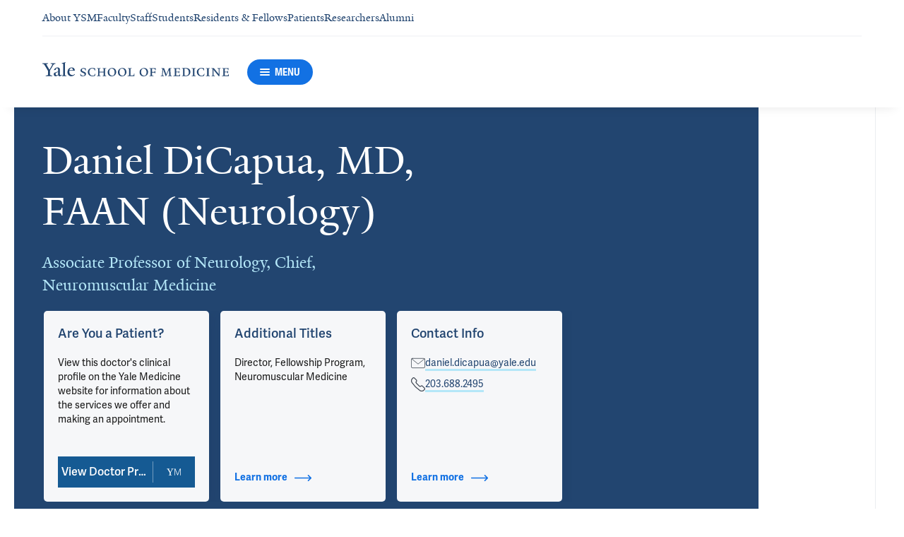

--- FILE ---
content_type: text/html; charset=utf-8
request_url: https://medicine.yale.edu/profile/daniel-dicapua/
body_size: 91948
content:




<!DOCTYPE html>
<html lang="en">
<head itemscope itemtype="https://schema.org/SpeakableSpecification">
            <script src="https://assets.adobedtm.com/be4705422c6a/6365b56ecd77/launch-f9a39045ce43.min.js" async></script>

    <!-- Google Tag Manager -->
    <!-- End Google Tag Manager -->

    <meta charset="utf-8"/>
    <meta name="viewport" content="width=device-width, initial-scale=1.0"/>
    <meta http-equiv="X-UA-Compatible" content="IE=EDGE"/>
    <title>Daniel DiCapua, MD, FAAN (Neurology) | Yale School of Medicine</title>

    <link rel="preconnect" href="https://p.typekit.net">
    <link rel="dns-prefetch" href="https://p.typekit.net">
    <link rel="preconnect" href="https://use.typekit.net">
    <link rel="dns-prefetch" href="https://use.typekit.net">
    <link rel="preconnect" href="https://www.gstatic.com">
    <link rel="dns-prefetch" href="https://www.gstatic.com">

    <meta name="title" property="og:title" content="Daniel DiCapua, MD, FAAN (Neurology)" />
<meta itemprop="xpath" content="/html/head/meta[@property='og:title']/@content" />

    <meta name="description" property="og:description" content="Dr. Daniel DiCapua is an Associate Professor of Clinical Neurology, Clinical Chief of Neuromuscular Medicine and Director of the Neuromuscular Fellowship" />
<meta itemprop="xpath" content="/html/head/meta[@name='description']/@content" />



    
    
    

    <meta property="og:url" content="https://medicine.yale.edu/profile/daniel-dicapua/" />

    <meta name="site-name" property="og:site_name" content="Yale School of Medicine" />

    <meta property="og:type" content="website" />

    <meta property="og:title" content="Daniel DiCapua, MD, FAAN (Neurology)" />

    <meta property="og:description" content="Dr. Daniel DiCapua is an Associate Professor of Clinical Neurology, Clinical Chief of Neuromuscular Medicine and Director of the Neuromuscular Fellowship" />


    
    

    
    

    <meta name="twitter:card" content="summary" />

    
    
    <meta name="twitter:image:alt" content="YMS2816_0271_D_DiCapua" />


        <meta property="og:image" content="https://ysm-res.cloudinary.com/image/upload/c_limit,f_auto,h_630,q_auto,w_1200/v1/yms/prod/00620f50-1208-4c23-8d72-01a5b7dc4b0d" />

        <meta property="og:image:secure_url" content="https://ysm-res.cloudinary.com/image/upload/c_limit,f_auto,h_630,q_auto,w_1200/v1/yms/prod/00620f50-1208-4c23-8d72-01a5b7dc4b0d" />

        <meta property="og:image:width" content="1200" />

        <meta property="og:image:height" content="630" />


    <meta property="fb:app_id" content="604142276782606" />


    <link rel="canonical" href="https://medicine.yale.edu/profile/daniel-dicapua/">

    <link rel="apple-touch-icon" sizes="180x180" href="https://cdn1.medicine.yale.edu/icons/ysm/apple-touch-icon.png">
    <link rel="icon" type="image/png" href="https://cdn1.medicine.yale.edu/icons/ysm/favicon-32x32.png" sizes="32x32">
    <link rel="icon" type="image/png" href="https://cdn1.medicine.yale.edu/icons/ysm/favicon-16x16.png" sizes="16x16">
    <link rel="manifest" href="https://cdn1.medicine.yale.edu/web-manifests/ysm/site.webmanifest">
    <link rel="shortcut icon" type="image/x-icon" href="https://cdn1.medicine.yale.edu/icons/ysm/favicon.ico"/>
    <meta name="msapplication-TileColor" content="#1271e3">
    <meta name="msapplication-config" content="https://cdn1.medicine.yale.edu/browser-configs/ysm/browserconfig.xml">
    <meta name="theme-color" content="#ffffff">

    <link rel="preload" href="https://cdn1.medicine.yale.edu/build/yalenew-italic-webfront.woff2" as="font" crossorigin>
    <link rel="preload" href="https://cdn1.medicine.yale.edu/build/yalenew-roman-webfont.woff2" as="font" crossorigin>
    <link rel="preload" href="https://use.typekit.net/eqf4dwf.css" as="style" crossorigin>

    <link data-chunk="main" rel="stylesheet" href="https://cdn1.medicine.yale.edu/build/main.de78f5dffc2f1152b79d.css" crossorigin="anonymous" />
<link data-chunk="modules-profile-components-profile-details-ProfileDetails" rel="stylesheet" href="https://cdn1.medicine.yale.edu/build/4098.bc1647a422c67a38f238.css" crossorigin="anonymous" />
<link data-chunk="modules-profile-components-profile-details-ProfileDetails" rel="stylesheet" href="https://cdn1.medicine.yale.edu/build/2977.ad2bb25f9ff2d919a316.css" crossorigin="anonymous" />
<link data-chunk="modules-profile-components-profile-details-ProfileDetails" rel="stylesheet" href="https://cdn1.medicine.yale.edu/build/5436.03673d36bc21f3621aa0.css" crossorigin="anonymous" />
<link data-chunk="modules-profile-components-profile-details-ProfileDetails" rel="stylesheet" href="https://cdn1.medicine.yale.edu/build/115.d478683c440a5bf6ee62.css" crossorigin="anonymous" />
<link data-chunk="modules-profile-components-profile-details-ProfileDetails" rel="stylesheet" href="https://cdn1.medicine.yale.edu/build/2944.de1cb0800f5064b0cb14.css" crossorigin="anonymous" />
<link data-chunk="modules-footer-components-Footer" rel="stylesheet" href="https://cdn1.medicine.yale.edu/build/3053.9d94d1be74c8b8d74e36.css" crossorigin="anonymous" />

    <link data-chunk="modules-footer-components-Footer" rel="preload" as="style" href="https://cdn1.medicine.yale.edu/build/3053.9d94d1be74c8b8d74e36.css" crossorigin="anonymous" />
<link data-chunk="modules-profile-components-profile-details-ProfileDetails" rel="preload" as="style" href="https://cdn1.medicine.yale.edu/build/2944.de1cb0800f5064b0cb14.css" crossorigin="anonymous" />
<link data-chunk="modules-profile-components-profile-details-ProfileDetails" rel="preload" as="style" href="https://cdn1.medicine.yale.edu/build/115.d478683c440a5bf6ee62.css" crossorigin="anonymous" />
<link data-chunk="modules-profile-components-profile-details-ProfileDetails" rel="preload" as="style" href="https://cdn1.medicine.yale.edu/build/5436.03673d36bc21f3621aa0.css" crossorigin="anonymous" />
<link data-chunk="modules-profile-components-profile-details-ProfileDetails" rel="preload" as="style" href="https://cdn1.medicine.yale.edu/build/2977.ad2bb25f9ff2d919a316.css" crossorigin="anonymous" />
<link data-chunk="modules-profile-components-profile-details-ProfileDetails" rel="preload" as="style" href="https://cdn1.medicine.yale.edu/build/4098.bc1647a422c67a38f238.css" crossorigin="anonymous" />
<link data-chunk="main" rel="preload" as="style" href="https://cdn1.medicine.yale.edu/build/main.de78f5dffc2f1152b79d.css" crossorigin="anonymous" />
<link data-chunk="main" rel="preload" as="script" href="https://cdn1.medicine.yale.edu/build/main.es2015.f11faf8002212c95f334.js" crossorigin="anonymous" />
<link data-chunk="modules-profile-components-profile-details-ProfileDetails" rel="preload" as="script" href="https://cdn1.medicine.yale.edu/build/7011.es2015.2420668c62e1d0356285.js" crossorigin="anonymous" />
<link data-chunk="modules-profile-components-profile-details-ProfileDetails" rel="preload" as="script" href="https://cdn1.medicine.yale.edu/build/1514.es2015.22811d7ec8d4ec47f743.js" crossorigin="anonymous" />
<link data-chunk="modules-profile-components-profile-details-ProfileDetails" rel="preload" as="script" href="https://cdn1.medicine.yale.edu/build/2561.es2015.005a5e112c81e4d4715d.js" crossorigin="anonymous" />
<link data-chunk="modules-profile-components-profile-details-ProfileDetails" rel="preload" as="script" href="https://cdn1.medicine.yale.edu/build/4098.es2015.6a292cdc35329c0448c0.js" crossorigin="anonymous" />
<link data-chunk="modules-profile-components-profile-details-ProfileDetails" rel="preload" as="script" href="https://cdn1.medicine.yale.edu/build/2827.es2015.5bc5c95de28a700b8392.js" crossorigin="anonymous" />
<link data-chunk="modules-profile-components-profile-details-ProfileDetails" rel="preload" as="script" href="https://cdn1.medicine.yale.edu/build/7925.es2015.b4073af56a03168fc9a3.js" crossorigin="anonymous" />
<link data-chunk="modules-profile-components-profile-details-ProfileDetails" rel="preload" as="script" href="https://cdn1.medicine.yale.edu/build/2680.es2015.d07f0cda9df41024caa5.js" crossorigin="anonymous" />
<link data-chunk="modules-profile-components-profile-details-ProfileDetails" rel="preload" as="script" href="https://cdn1.medicine.yale.edu/build/2977.es2015.f0879c98552e23e0e307.js" crossorigin="anonymous" />
<link data-chunk="modules-profile-components-profile-details-ProfileDetails" rel="preload" as="script" href="https://cdn1.medicine.yale.edu/build/5436.es2015.64ef2af0b5d103261f22.js" crossorigin="anonymous" />
<link data-chunk="modules-profile-components-profile-details-ProfileDetails" rel="preload" as="script" href="https://cdn1.medicine.yale.edu/build/1087.es2015.e12593414bb26a7d2c47.js" crossorigin="anonymous" />
<link data-chunk="modules-profile-components-profile-details-ProfileDetails" rel="preload" as="script" href="https://cdn1.medicine.yale.edu/build/9782.es2015.c03936bf408e84126103.js" crossorigin="anonymous" />
<link data-chunk="modules-profile-components-profile-details-ProfileDetails" rel="preload" as="script" href="https://cdn1.medicine.yale.edu/build/1114.es2015.d122c090fd35191be13d.js" crossorigin="anonymous" />
<link data-chunk="modules-profile-components-profile-details-ProfileDetails" rel="preload" as="script" href="https://cdn1.medicine.yale.edu/build/437.es2015.d1b67ea3760f3cde8448.js" crossorigin="anonymous" />
<link data-chunk="modules-profile-components-profile-details-ProfileDetails" rel="preload" as="script" href="https://cdn1.medicine.yale.edu/build/2944.es2015.835b925ac2df56cbc1c4.js" crossorigin="anonymous" />
<link data-chunk="modules-footer-components-Footer" rel="preload" as="script" href="https://cdn1.medicine.yale.edu/build/3053.es2015.4f5c6255e8894bea5986.js" crossorigin="anonymous" />



        <script data-schema="ProfilePage" type="application/ld+json">
            {"@type":"ProfilePage","mainEntity":{"@type":"Person","name":"Daniel DiCapua","description":"Dr. Daniel DiCapua is an Associate Professor of Clinical Neurology, Clinical Chief of Neuromuscular Medicine and Director of the Neuromuscular Fellowship Program. He received his MD from Temple University School of Medicine (2005) and completed Residency at Yale-New Haven Hospital (2009) and Fellowship at Yale University School of Medicine (2010). He specializes Neuromuscular Medicine and specifically in Myasthenia Gravis and Neuropathy.","url":"https://medicine.yale.edu/profile/daniel-dicapua/","email":"daniel.dicapua@yale.edu","telephone":"+18779253637","image":{"@type":"ImageObject","url":"https://ysm-res.cloudinary.com/image/upload/c_limit,f_auto,h_630,q_auto,w_1200/v1/yms/prod/00620f50-1208-4c23-8d72-01a5b7dc4b0d","description":"YMS2816_0271_D_DiCapua","height":1200,"width":630,"@context":"https://schema.org"},"address":[],"workLocation":[{"@type":"Place","name":"Yale-Neurophysiology Lab","address":{"@type":"PostalAddress","addressCountry":"United States","addressLocality":"New Haven","addressRegion":"CT","postalCode":"06519","streetAddress":"800 Howard Avenue, Ste Lower Level","@context":"https://schema.org"},"@context":"https://schema.org"}],"honorificSuffix":["MD","FAAN (Neurology)"],"award":[],"jobTitle":["Associate Professor of Neurology, Chief, Neuromuscular Medicine"],"affiliation":[{"@type":"Organization","name":"Myasthenia Gravis Program","@context":"https://schema.org"},{"@type":"Organization","name":"Neurology","url":"https://medicine.yale.edu/neurology/","@context":"https://schema.org"},{"@type":"Organization","name":"Neuromuscular Medicine","url":"https://medicine.yale.edu/neurology/divisions/neuromuscular/","@context":"https://schema.org"},{"@type":"Organization","name":"Neurophysiology","url":"https://medicine.yale.edu/neurology/divisions/epilepsy/","@context":"https://schema.org"},{"@type":"Organization","name":"Nowak Lab","url":"https://medicine.yale.edu/lab/nowak/","@context":"https://schema.org"},{"@type":"Organization","name":"Yale Medicine","url":"https://www.yalemedicine.org/","@context":"https://schema.org"},{"@type":"Organization","name":"Yale Ventures","url":"https://ventures.yale.edu/","@context":"https://schema.org"}],"alumniOf":[{"@type":"Organization","name":"Yale University School of Medicine (2010)","@context":"https://schema.org"},{"@type":"Organization","name":"Yale-New Haven Hospital (2009)","@context":"https://schema.org"},{"@type":"Organization","name":"Yale Primary Care (2006)","@context":"https://schema.org"},{"@type":"Organization","name":"Temple University School of Medicine (2005)","@context":"https://schema.org"},{"@type":"Organization","name":"University of Connecticut (2000)","@context":"https://schema.org"}],"sameAs":["https://www.yalemedicine.org/specialists/daniel-dicapua"],"updatedDate":"2026-01-04T00:00:00.0000000Z","@context":"https://schema.org"},"@context":"https://schema.org"}
        </script>
        <script data-schema="MedicalScholarlyArticle" type="application/ld+json">
            {"@type":"MedicalScholarlyArticle","publicationType":"Journal Article","inLanguage":"en-US","headline":"A novel discovery of elevated risk of neuroendocrine tumors in patients with myotonic dystrophy","url":"https://pubmed.ncbi.nlm.nih.gov/41100969","author":[{"@type":"Person","name":"Daniel DiCapua","description":"Dr. Daniel DiCapua is an Associate Professor of Clinical Neurology, Clinical Chief of Neuromuscular Medicine and Director of the Neuromuscular Fellowship Program. He received his MD from Temple University School of Medicine (2005) and completed Residency at Yale-New Haven Hospital (2009) and Fellowship at Yale University School of Medicine (2010). He specializes Neuromuscular Medicine and specifically in Myasthenia Gravis and Neuropathy.","url":"https://medicine.yale.edu/profile/daniel-dicapua/","email":"daniel.dicapua@yale.edu","telephone":"+18779253637","image":{"@type":"ImageObject","url":"https://ysm-res.cloudinary.com/image/upload/c_limit,f_auto,h_630,q_auto,w_1200/v1/yms/prod/00620f50-1208-4c23-8d72-01a5b7dc4b0d","description":"YMS2816_0271_D_DiCapua","height":1200,"width":630,"@context":"https://schema.org"},"address":[],"workLocation":[{"@type":"Place","name":"Yale-Neurophysiology Lab","address":{"@type":"PostalAddress","addressCountry":"United States","addressLocality":"New Haven","addressRegion":"CT","postalCode":"06519","streetAddress":"800 Howard Avenue, Ste Lower Level","@context":"https://schema.org"},"@context":"https://schema.org"}],"honorificSuffix":["MD","FAAN (Neurology)"],"award":[],"jobTitle":["Associate Professor of Neurology, Chief, Neuromuscular Medicine"],"affiliation":[{"@type":"Organization","name":"Myasthenia Gravis Program","@context":"https://schema.org"},{"@type":"Organization","name":"Neurology","url":"https://medicine.yale.edu/neurology/","@context":"https://schema.org"},{"@type":"Organization","name":"Neuromuscular Medicine","url":"https://medicine.yale.edu/neurology/divisions/neuromuscular/","@context":"https://schema.org"},{"@type":"Organization","name":"Neurophysiology","url":"https://medicine.yale.edu/neurology/divisions/epilepsy/","@context":"https://schema.org"},{"@type":"Organization","name":"Nowak Lab","url":"https://medicine.yale.edu/lab/nowak/","@context":"https://schema.org"},{"@type":"Organization","name":"Yale Medicine","url":"https://www.yalemedicine.org/","@context":"https://schema.org"},{"@type":"Organization","name":"Yale Ventures","url":"https://ventures.yale.edu/","@context":"https://schema.org"}],"alumniOf":[{"@type":"Organization","name":"Yale University School of Medicine (2010)","@context":"https://schema.org"},{"@type":"Organization","name":"Yale-New Haven Hospital (2009)","@context":"https://schema.org"},{"@type":"Organization","name":"Yale Primary Care (2006)","@context":"https://schema.org"},{"@type":"Organization","name":"Temple University School of Medicine (2005)","@context":"https://schema.org"},{"@type":"Organization","name":"University of Connecticut (2000)","@context":"https://schema.org"}],"sameAs":["https://www.yalemedicine.org/specialists/daniel-dicapua"],"updatedDate":"2026-01-04T00:00:00.0000000Z","@context":"https://schema.org"}],"description":"Hameed B, Ahmadzada M, McNeel T, <strong data-id=\"69683\">DiCapua D</strong>, Gadalla S. <span data-type=\"title\">A novel discovery of elevated risk of neuroendocrine tumors in patients with myotonic dystrophy</span>. Journal Of The Neurological Sciences 2025, 478: 123722. <a href=\"https://pubmed.ncbi.nlm.nih.gov/41100969\" target=\"_blank\">PMID: 41100969</a>, <a href=\"https://doi.org/10.1016/j.jns.2025.123722\" target=\"_blank\">DOI: 10.1016/j.jns.2025.123722</a>.","@context":"https://schema.org"}
        </script>
        <script data-schema="MedicalScholarlyArticle" type="application/ld+json">
            {"@type":"MedicalScholarlyArticle","publicationType":"Journal Article","inLanguage":"en-US","headline":"Clinical outcomes in patients with muscle disorders and acute ischemic stroke","url":"https://pubmed.ncbi.nlm.nih.gov/40794699","author":[{"@type":"Person","name":"Daniel DiCapua","description":"Dr. Daniel DiCapua is an Associate Professor of Clinical Neurology, Clinical Chief of Neuromuscular Medicine and Director of the Neuromuscular Fellowship Program. He received his MD from Temple University School of Medicine (2005) and completed Residency at Yale-New Haven Hospital (2009) and Fellowship at Yale University School of Medicine (2010). He specializes Neuromuscular Medicine and specifically in Myasthenia Gravis and Neuropathy.","url":"https://medicine.yale.edu/profile/daniel-dicapua/","email":"daniel.dicapua@yale.edu","telephone":"+18779253637","image":{"@type":"ImageObject","url":"https://ysm-res.cloudinary.com/image/upload/c_limit,f_auto,h_630,q_auto,w_1200/v1/yms/prod/00620f50-1208-4c23-8d72-01a5b7dc4b0d","description":"YMS2816_0271_D_DiCapua","height":1200,"width":630,"@context":"https://schema.org"},"address":[],"workLocation":[{"@type":"Place","name":"Yale-Neurophysiology Lab","address":{"@type":"PostalAddress","addressCountry":"United States","addressLocality":"New Haven","addressRegion":"CT","postalCode":"06519","streetAddress":"800 Howard Avenue, Ste Lower Level","@context":"https://schema.org"},"@context":"https://schema.org"}],"honorificSuffix":["MD","FAAN (Neurology)"],"award":[],"jobTitle":["Associate Professor of Neurology, Chief, Neuromuscular Medicine"],"affiliation":[{"@type":"Organization","name":"Myasthenia Gravis Program","@context":"https://schema.org"},{"@type":"Organization","name":"Neurology","url":"https://medicine.yale.edu/neurology/","@context":"https://schema.org"},{"@type":"Organization","name":"Neuromuscular Medicine","url":"https://medicine.yale.edu/neurology/divisions/neuromuscular/","@context":"https://schema.org"},{"@type":"Organization","name":"Neurophysiology","url":"https://medicine.yale.edu/neurology/divisions/epilepsy/","@context":"https://schema.org"},{"@type":"Organization","name":"Nowak Lab","url":"https://medicine.yale.edu/lab/nowak/","@context":"https://schema.org"},{"@type":"Organization","name":"Yale Medicine","url":"https://www.yalemedicine.org/","@context":"https://schema.org"},{"@type":"Organization","name":"Yale Ventures","url":"https://ventures.yale.edu/","@context":"https://schema.org"}],"alumniOf":[{"@type":"Organization","name":"Yale University School of Medicine (2010)","@context":"https://schema.org"},{"@type":"Organization","name":"Yale-New Haven Hospital (2009)","@context":"https://schema.org"},{"@type":"Organization","name":"Yale Primary Care (2006)","@context":"https://schema.org"},{"@type":"Organization","name":"Temple University School of Medicine (2005)","@context":"https://schema.org"},{"@type":"Organization","name":"University of Connecticut (2000)","@context":"https://schema.org"}],"sameAs":["https://www.yalemedicine.org/specialists/daniel-dicapua"],"updatedDate":"2026-01-04T00:00:00.0000000Z","@context":"https://schema.org"}],"description":"<span data-id=\"106692\">Zubair A</span>, Littig L, <strong data-id=\"69683\">DiCapua D</strong>, <span data-id=\"129418\">de Havenon A</span>. <span data-type=\"title\">Clinical outcomes in patients with muscle disorders and acute ischemic stroke</span>. PLOS ONE 2025, 20: e0329631. <a href=\"https://pubmed.ncbi.nlm.nih.gov/40794699\" target=\"_blank\">PMID: 40794699</a>, <a href=\"https://www.ncbi.nlm.nih.gov/pmc/articles/PMC12342303\" target=\"_blank\">PMCID: PMC12342303</a>, <a href=\"https://doi.org/10.1371/journal.pone.0329631\" target=\"_blank\">DOI: 10.1371/journal.pone.0329631</a>.","@context":"https://schema.org"}
        </script>
        <script data-schema="MedicalScholarlyArticle" type="application/ld+json">
            {"@type":"MedicalScholarlyArticle","publicationType":"Journal Article","inLanguage":"en-US","headline":"Late Onset of Severe Demyelinating Peripheral Neuropathy in a 62-Year-Old African American Woman","url":"https://pubmed.ncbi.nlm.nih.gov/38441936","author":[{"@type":"Person","name":"Daniel DiCapua","description":"Dr. Daniel DiCapua is an Associate Professor of Clinical Neurology, Clinical Chief of Neuromuscular Medicine and Director of the Neuromuscular Fellowship Program. He received his MD from Temple University School of Medicine (2005) and completed Residency at Yale-New Haven Hospital (2009) and Fellowship at Yale University School of Medicine (2010). He specializes Neuromuscular Medicine and specifically in Myasthenia Gravis and Neuropathy.","url":"https://medicine.yale.edu/profile/daniel-dicapua/","email":"daniel.dicapua@yale.edu","telephone":"+18779253637","image":{"@type":"ImageObject","url":"https://ysm-res.cloudinary.com/image/upload/c_limit,f_auto,h_630,q_auto,w_1200/v1/yms/prod/00620f50-1208-4c23-8d72-01a5b7dc4b0d","description":"YMS2816_0271_D_DiCapua","height":1200,"width":630,"@context":"https://schema.org"},"address":[],"workLocation":[{"@type":"Place","name":"Yale-Neurophysiology Lab","address":{"@type":"PostalAddress","addressCountry":"United States","addressLocality":"New Haven","addressRegion":"CT","postalCode":"06519","streetAddress":"800 Howard Avenue, Ste Lower Level","@context":"https://schema.org"},"@context":"https://schema.org"}],"honorificSuffix":["MD","FAAN (Neurology)"],"award":[],"jobTitle":["Associate Professor of Neurology, Chief, Neuromuscular Medicine"],"affiliation":[{"@type":"Organization","name":"Myasthenia Gravis Program","@context":"https://schema.org"},{"@type":"Organization","name":"Neurology","url":"https://medicine.yale.edu/neurology/","@context":"https://schema.org"},{"@type":"Organization","name":"Neuromuscular Medicine","url":"https://medicine.yale.edu/neurology/divisions/neuromuscular/","@context":"https://schema.org"},{"@type":"Organization","name":"Neurophysiology","url":"https://medicine.yale.edu/neurology/divisions/epilepsy/","@context":"https://schema.org"},{"@type":"Organization","name":"Nowak Lab","url":"https://medicine.yale.edu/lab/nowak/","@context":"https://schema.org"},{"@type":"Organization","name":"Yale Medicine","url":"https://www.yalemedicine.org/","@context":"https://schema.org"},{"@type":"Organization","name":"Yale Ventures","url":"https://ventures.yale.edu/","@context":"https://schema.org"}],"alumniOf":[{"@type":"Organization","name":"Yale University School of Medicine (2010)","@context":"https://schema.org"},{"@type":"Organization","name":"Yale-New Haven Hospital (2009)","@context":"https://schema.org"},{"@type":"Organization","name":"Yale Primary Care (2006)","@context":"https://schema.org"},{"@type":"Organization","name":"Temple University School of Medicine (2005)","@context":"https://schema.org"},{"@type":"Organization","name":"University of Connecticut (2000)","@context":"https://schema.org"}],"sameAs":["https://www.yalemedicine.org/specialists/daniel-dicapua"],"updatedDate":"2026-01-04T00:00:00.0000000Z","@context":"https://schema.org"}],"description":"<span data-id=\"138852\">Zivkovic S</span>, <strong data-id=\"69683\">DiCapua D</strong>. <span data-type=\"title\">Late Onset of Severe Demyelinating Peripheral Neuropathy in a 62-Year-Old African American Woman</span>. Journal Of Clinical Neuromuscular Disease 2024, 25: 152-156. <a href=\"https://pubmed.ncbi.nlm.nih.gov/38441936\" target=\"_blank\">PMID: 38441936</a>, <a href=\"https://doi.org/10.1097/cnd.0000000000000481\" target=\"_blank\">DOI: 10.1097/cnd.0000000000000481</a>.","@context":"https://schema.org"}
        </script>
        <script data-schema="MedicalScholarlyArticle" type="application/ld+json">
            {"@type":"MedicalScholarlyArticle","publicationType":"Journal Article","inLanguage":"en-US","headline":"Long-term efficacy and safety of eculizumab in Japanese patients with generalized myasthenia gravis: A subgrou","url":"https://pubmed.ncbi.nlm.nih.gov/31698177","author":[{"@type":"Person","name":"Daniel DiCapua","description":"Dr. Daniel DiCapua is an Associate Professor of Clinical Neurology, Clinical Chief of Neuromuscular Medicine and Director of the Neuromuscular Fellowship Program. He received his MD from Temple University School of Medicine (2005) and completed Residency at Yale-New Haven Hospital (2009) and Fellowship at Yale University School of Medicine (2010). He specializes Neuromuscular Medicine and specifically in Myasthenia Gravis and Neuropathy.","url":"https://medicine.yale.edu/profile/daniel-dicapua/","email":"daniel.dicapua@yale.edu","telephone":"+18779253637","image":{"@type":"ImageObject","url":"https://ysm-res.cloudinary.com/image/upload/c_limit,f_auto,h_630,q_auto,w_1200/v1/yms/prod/00620f50-1208-4c23-8d72-01a5b7dc4b0d","description":"YMS2816_0271_D_DiCapua","height":1200,"width":630,"@context":"https://schema.org"},"address":[],"workLocation":[{"@type":"Place","name":"Yale-Neurophysiology Lab","address":{"@type":"PostalAddress","addressCountry":"United States","addressLocality":"New Haven","addressRegion":"CT","postalCode":"06519","streetAddress":"800 Howard Avenue, Ste Lower Level","@context":"https://schema.org"},"@context":"https://schema.org"}],"honorificSuffix":["MD","FAAN (Neurology)"],"award":[],"jobTitle":["Associate Professor of Neurology, Chief, Neuromuscular Medicine"],"affiliation":[{"@type":"Organization","name":"Myasthenia Gravis Program","@context":"https://schema.org"},{"@type":"Organization","name":"Neurology","url":"https://medicine.yale.edu/neurology/","@context":"https://schema.org"},{"@type":"Organization","name":"Neuromuscular Medicine","url":"https://medicine.yale.edu/neurology/divisions/neuromuscular/","@context":"https://schema.org"},{"@type":"Organization","name":"Neurophysiology","url":"https://medicine.yale.edu/neurology/divisions/epilepsy/","@context":"https://schema.org"},{"@type":"Organization","name":"Nowak Lab","url":"https://medicine.yale.edu/lab/nowak/","@context":"https://schema.org"},{"@type":"Organization","name":"Yale Medicine","url":"https://www.yalemedicine.org/","@context":"https://schema.org"},{"@type":"Organization","name":"Yale Ventures","url":"https://ventures.yale.edu/","@context":"https://schema.org"}],"alumniOf":[{"@type":"Organization","name":"Yale University School of Medicine (2010)","@context":"https://schema.org"},{"@type":"Organization","name":"Yale-New Haven Hospital (2009)","@context":"https://schema.org"},{"@type":"Organization","name":"Yale Primary Care (2006)","@context":"https://schema.org"},{"@type":"Organization","name":"Temple University School of Medicine (2005)","@context":"https://schema.org"},{"@type":"Organization","name":"University of Connecticut (2000)","@context":"https://schema.org"}],"sameAs":["https://www.yalemedicine.org/specialists/daniel-dicapua"],"updatedDate":"2026-01-04T00:00:00.0000000Z","@context":"https://schema.org"}],"description":"Murai H, Uzawa A, Suzuki Y, Imai T, Shiraishi H, Suzuki H, Okumura M, O’Brien F, Wang J, Fujita K, Utsugisawa K, Group I, Mazia C, Wilken M, Barroso F, Saba J, Rugiero M, Bettini M, Chaves M, Vidal G, Garcia A, De Bleecker J, Van den Abeele G, de Koning K, De Mey K, Mercelis R, Mahieu D, Wagemaekers L, Van Damme P, Depreitere A, Schotte C, Smetcoren C, Stevens O, Van Daele S, Vandenbussche N, Vanhee A, Verjans S, Vynckier J, D'Hondt A, Tilkin P, de Siqueira Carvalho A, Brockhausen I, Feder D, Ambrosio D, César P, Melo A, Ribeiro R, Rocha R, Rosa B, Veiga T, da Silva L, Engel M, Geraldo J, da Penha Ananias Morita M, Coelho E, Paiva G, Pozo M, Prando N, Torres D, Butinhao C, Duran G, da Silva T, Gonçalves L, Pazetto L, Fialho T, Volpe L, Duca L, Oliveira A, Andrade A, Annes M, Silva L, Lino V, Pinto W, Assis N, Carrara F, Miranda C, Souza I, Fernandes P, Siddiqi Z, Phan C, Narayan J, Blackmore D, Mallon A, Roderus R, Watt E, Junkerova J, Kurkova B, Reguliova K, Zapletalova O, Pitha J, Novakova I, Tyblova M, Jurajdova I, Wolfova M, Andersen H, Harbo T, Vinge L, Krogh S, Mogensen A, Vissing J, Højgaard J, Witting N, Autzen A, Pedersen J, Eralinna J, Laaksonen M, Oksaranta O, Harrison T, Eriksson J, Rozsa C, Horvath M, Lovas G, Matolcsi J, Szabo G, Jakab G, Szabadosne B, Antonini G, Di Pasquale A, Garibaldi M, Morino S, Troili F, Fionda L, Filla A, Costabile T, Marano E, Saccà F, Fasanaro A, Marsili A, Puorro G, Mantegazza R, Antozzi C, Bonanno S, Camera G, Locatelli A, Maggi L, Pasanisi M, Campanella A, Evoli A, Alboini P, D'Amato V, Iorio R, Kanai T, Kawaguchi N, Mori M, Kaneko Y, Kanzaki A, Kobayashi E, Masaki K, Matsuse D, Matsushita T, Uehara T, Shimpo M, Jingu M, Kikutake K, Nakamura Y, Sano Y, Nagane Y, Kamegamori I, Tsuda T, Fujii Y, Futono K, Ozawa Y, Mizugami A, Saito Y, Morikawa M, Samukawa M, Kamakura S, Miyawaki E, Mitazaki T, Motomura M, Mukaino A, Yoshimura S, Asada S, Yoshida S, Amamoto S, Kobashikawa T, Koga M, Maeda Y, Takada K, Takada M, Tsurumaru M, Yamashita Y, Akiyama T, Narikawa K, Tano O, Tsukita K, Kurihara R, Meguro F, Fukuda Y, Sato M, Funaka S, Kawamura T, Makamori M, Takahashi M, Taichi N, Hasuike T, Higuchi E, Kobayashi H, Osakada K, Tsuda E, Shimohama S, Hayashi T, Hisahara S, Kawamata J, Murahara T, Saitoh M, Suzuki S, Yamamoto D, Ishiyama Y, Ishiyama N, Noshiro M, Takeyama R, Uwasa K, Yasuda I, van der Kooi A, de Visser M, Gibson T, Casasnovas C, Aguilo M, Homedes-Pedret C, Palacios N, Porras L, Santamaria V, Lazaro A, Tejedor E, Salcedo P, Fernandez-Fournier M, Ruiz P, de Rivera F, Sastre M, Gamez J, Sune P, Salvado M, Gili G, Mazuela G, Illa I, Vicente E, Diaz-Manera J, Gutierrez L, Garcia R, Vidal N, Arribas-Ibar E, Piehl F, Hietala A, Bjarbo L, Sengun I, Meherremova A, Ozcelik P, Balkan B, Tuga C, Ugur M, Erdem-Ozdamar S, Bekircan-Kurt C, Acar N, Yilmaz E, Caliskan Y, Orsel G, Efendi H, Aydinlik S, Cavus H, Kutlu A, Becerikli G, Semiz C, Tun O, Terzi M, Dogan B, Onar M, Sen S, Cavdar T, Veske A, Norwood F, Dimitriou A, Gollogly J, Mahdi-Rogers M, Seddigh A, Sokratous G, Maier G, Sohail F, Jacob S, Sadalage G, Torane P, Brown C, Shah A, Sathasivam S, Arndt H, Davies D, Watling D, Amato A, Cochrane T, Salajegheh M, Roe K, Amato K, Toska S, Wolfe G, Silvestri N, Patrick K, Zakalik K, Katz J, Miller R, Engel M, Forshew D, Bravver E, Brooks B, Plevka S, Burdette M, Cunningham S, Sanjak M, Kramer M, Nemeth J, Schommer C, Tierney S, Juel V, Guptill J, Hobson-Webb L, Massey J, Beck K, Carnes D, Loor J, Anderson A, Pascuzzi R, Bodkin C, Kincaid J, Snook R, Guingrich S, Micheels A, Chaudhry V, Corse A, Mosmiller B, Kelley A, Ho D, Srinivasan J, Vytopil M, Jara J, Ventura N, Scala S, Carter C, Donahue C, Herbert C, Weiner E, Alam S, McKinnon J, Haar L, McKinnon N, Alcon K, McKenna K, Sattar N, Daniels K, Jeffery D, Freimer M, Hoyle J, Kissel J, Agriesti J, Chelnick S, Mezache L, Pineda C, Muharrem F, Karam C, Khoury J, Marburger T, Kaur H, Dimitrova D, Gilchrist J, Agrawal B, Elsayed M, Kohlrus S, Andoin A, Darnell T, Golden L, Lokaitis B, Seelback J, Muppidi S, Goyal N, Sakamuri S, So Y, Paulose S, Pol S, Welsh L, Bhavaraju-Sanka R, Gonzales A, Dishman L, Jones F, Gonzalez A, Padilla P, Saklad A, Silva M, Kazamel M, Alsharabati M, Lu L, Nozaki K, Mumfrey-Thomas S, Woodall A, Mozaffar T, Cash T, Goyal N, Roy G, Mathew V, Maqsood F, Minton B, Jones H, Rosenfeld J, Garcia R, Echevarria L, Garcia S, Pulley M, Aranke S, Berger A, Shah J, Shabbir Y, Smith L, Varghese M, Gutmann L, Gutmann L, Jerath N, Nance C, Swenson A, Olalde H, Kressin N, Sieren J, Barohn R, Dimachkie M, Glenn M, McVey A, Pasnoor M, Statland J, Wang Y, Liu T, Emmons K, Jenci N, Locheke J, Fondaw A, Johns K, Rico G, Walsh M, Herbelin L, Hafer-Macko C, Kwan J, Zilliox L, Callison K, Young V, DiSanzo B, Naunton K, Benatar M, Bilsker M, Sharma K, Cooley A, Reyes E, Michon S, Sheldon D, Steele J, Howard J, Karam C, Chopra M, Traub R, Vu T, Katzin L, McClain T, Harvey B, Hart A, Huynh K, Beydoun S, Chilingaryan A, Doan V, Droker B, Gong H, Karimi S, Lin F, McClain T, Pokala K, Shah A, Tran A, Akhter S, Malekniazi A, Tandan R, Hehir M, Waheed W, Lucy S, Weiss M, Distad J, Strom S, Downing S, Kim B, Nowak R, <strong data-id=\"69683\">Dicapua D</strong>, <span data-id=\"85454\">Keung B</span>, Kumar A, <span data-id=\"60596\">Patwa H</span>, Robeson K, Yang I, Nye J, Vu H. <span data-type=\"title\">Long-term efficacy and safety of eculizumab in Japanese patients with generalized myasthenia gravis: A subgroup analysis of the REGAIN open-label extension study</span>. Journal Of The Neurological Sciences 2019, 407: 116419. <a href=\"https://pubmed.ncbi.nlm.nih.gov/31698177\" target=\"_blank\">PMID: 31698177</a>, <a href=\"https://doi.org/10.1016/j.jns.2019.08.004\" target=\"_blank\">DOI: 10.1016/j.jns.2019.08.004</a>.","@context":"https://schema.org"}
        </script>
        <script data-schema="MedicalScholarlyArticle" type="application/ld+json">
            {"@type":"MedicalScholarlyArticle","publicationType":"Journal Article","inLanguage":"en-US","headline":"Simulation of Neurological Emergencies for Milestones-Based Learning and Assessment (P2.357)","url":"https://doi.org/10.1212/wnl.86.16_supplement.p2.357","author":[{"@type":"Person","name":"Daniel DiCapua","description":"Dr. Daniel DiCapua is an Associate Professor of Clinical Neurology, Clinical Chief of Neuromuscular Medicine and Director of the Neuromuscular Fellowship Program. He received his MD from Temple University School of Medicine (2005) and completed Residency at Yale-New Haven Hospital (2009) and Fellowship at Yale University School of Medicine (2010). He specializes Neuromuscular Medicine and specifically in Myasthenia Gravis and Neuropathy.","url":"https://medicine.yale.edu/profile/daniel-dicapua/","email":"daniel.dicapua@yale.edu","telephone":"+18779253637","image":{"@type":"ImageObject","url":"https://ysm-res.cloudinary.com/image/upload/c_limit,f_auto,h_630,q_auto,w_1200/v1/yms/prod/00620f50-1208-4c23-8d72-01a5b7dc4b0d","description":"YMS2816_0271_D_DiCapua","height":1200,"width":630,"@context":"https://schema.org"},"address":[],"workLocation":[{"@type":"Place","name":"Yale-Neurophysiology Lab","address":{"@type":"PostalAddress","addressCountry":"United States","addressLocality":"New Haven","addressRegion":"CT","postalCode":"06519","streetAddress":"800 Howard Avenue, Ste Lower Level","@context":"https://schema.org"},"@context":"https://schema.org"}],"honorificSuffix":["MD","FAAN (Neurology)"],"award":[],"jobTitle":["Associate Professor of Neurology, Chief, Neuromuscular Medicine"],"affiliation":[{"@type":"Organization","name":"Myasthenia Gravis Program","@context":"https://schema.org"},{"@type":"Organization","name":"Neurology","url":"https://medicine.yale.edu/neurology/","@context":"https://schema.org"},{"@type":"Organization","name":"Neuromuscular Medicine","url":"https://medicine.yale.edu/neurology/divisions/neuromuscular/","@context":"https://schema.org"},{"@type":"Organization","name":"Neurophysiology","url":"https://medicine.yale.edu/neurology/divisions/epilepsy/","@context":"https://schema.org"},{"@type":"Organization","name":"Nowak Lab","url":"https://medicine.yale.edu/lab/nowak/","@context":"https://schema.org"},{"@type":"Organization","name":"Yale Medicine","url":"https://www.yalemedicine.org/","@context":"https://schema.org"},{"@type":"Organization","name":"Yale Ventures","url":"https://ventures.yale.edu/","@context":"https://schema.org"}],"alumniOf":[{"@type":"Organization","name":"Yale University School of Medicine (2010)","@context":"https://schema.org"},{"@type":"Organization","name":"Yale-New Haven Hospital (2009)","@context":"https://schema.org"},{"@type":"Organization","name":"Yale Primary Care (2006)","@context":"https://schema.org"},{"@type":"Organization","name":"Temple University School of Medicine (2005)","@context":"https://schema.org"},{"@type":"Organization","name":"University of Connecticut (2000)","@context":"https://schema.org"}],"sameAs":["https://www.yalemedicine.org/specialists/daniel-dicapua"],"updatedDate":"2026-01-04T00:00:00.0000000Z","@context":"https://schema.org"}],"description":"Loomis C, Robeson K, <strong data-id=\"69683\">DiCapua D</strong>, Dodge K, Evans L, Moadel T, Cruz L, Moeller J. <span data-type=\"title\">Simulation of Neurological Emergencies for Milestones-Based Learning and Assessment (P2.357)</span>. Neurology 2016, 86 <a href=\"https://doi.org/10.1212/wnl.86.16_supplement.p2.357\" target=\"_blank\">DOI: 10.1212/wnl.86.16_supplement.p2.357</a>.","@context":"https://schema.org"}
        </script>
        <script data-schema="MedicalScholarlyArticle" type="application/ld+json">
            {"@type":"MedicalScholarlyArticle","publicationType":"Journal Article","inLanguage":"en-US","headline":"The Relationship Between Cerebrospinal Fluid Protein Levels and Electrophysiologic Abnormalities in Guillain-B","url":"https://doi.org/10.1212/wnl.84.14_supplement.p7.091","author":[{"@type":"Person","name":"Daniel DiCapua","description":"Dr. Daniel DiCapua is an Associate Professor of Clinical Neurology, Clinical Chief of Neuromuscular Medicine and Director of the Neuromuscular Fellowship Program. He received his MD from Temple University School of Medicine (2005) and completed Residency at Yale-New Haven Hospital (2009) and Fellowship at Yale University School of Medicine (2010). He specializes Neuromuscular Medicine and specifically in Myasthenia Gravis and Neuropathy.","url":"https://medicine.yale.edu/profile/daniel-dicapua/","email":"daniel.dicapua@yale.edu","telephone":"+18779253637","image":{"@type":"ImageObject","url":"https://ysm-res.cloudinary.com/image/upload/c_limit,f_auto,h_630,q_auto,w_1200/v1/yms/prod/00620f50-1208-4c23-8d72-01a5b7dc4b0d","description":"YMS2816_0271_D_DiCapua","height":1200,"width":630,"@context":"https://schema.org"},"address":[],"workLocation":[{"@type":"Place","name":"Yale-Neurophysiology Lab","address":{"@type":"PostalAddress","addressCountry":"United States","addressLocality":"New Haven","addressRegion":"CT","postalCode":"06519","streetAddress":"800 Howard Avenue, Ste Lower Level","@context":"https://schema.org"},"@context":"https://schema.org"}],"honorificSuffix":["MD","FAAN (Neurology)"],"award":[],"jobTitle":["Associate Professor of Neurology, Chief, Neuromuscular Medicine"],"affiliation":[{"@type":"Organization","name":"Myasthenia Gravis Program","@context":"https://schema.org"},{"@type":"Organization","name":"Neurology","url":"https://medicine.yale.edu/neurology/","@context":"https://schema.org"},{"@type":"Organization","name":"Neuromuscular Medicine","url":"https://medicine.yale.edu/neurology/divisions/neuromuscular/","@context":"https://schema.org"},{"@type":"Organization","name":"Neurophysiology","url":"https://medicine.yale.edu/neurology/divisions/epilepsy/","@context":"https://schema.org"},{"@type":"Organization","name":"Nowak Lab","url":"https://medicine.yale.edu/lab/nowak/","@context":"https://schema.org"},{"@type":"Organization","name":"Yale Medicine","url":"https://www.yalemedicine.org/","@context":"https://schema.org"},{"@type":"Organization","name":"Yale Ventures","url":"https://ventures.yale.edu/","@context":"https://schema.org"}],"alumniOf":[{"@type":"Organization","name":"Yale University School of Medicine (2010)","@context":"https://schema.org"},{"@type":"Organization","name":"Yale-New Haven Hospital (2009)","@context":"https://schema.org"},{"@type":"Organization","name":"Yale Primary Care (2006)","@context":"https://schema.org"},{"@type":"Organization","name":"Temple University School of Medicine (2005)","@context":"https://schema.org"},{"@type":"Organization","name":"University of Connecticut (2000)","@context":"https://schema.org"}],"sameAs":["https://www.yalemedicine.org/specialists/daniel-dicapua"],"updatedDate":"2026-01-04T00:00:00.0000000Z","@context":"https://schema.org"}],"description":"Homafar H, Lakraj A, <span data-id=\"78354\">Nowak R</span>, Robeson K, Goldstein J, <span data-id=\"60596\">Patwa H</span>, <strong data-id=\"69683\">DiCapua D</strong>. <span data-type=\"title\">The Relationship Between Cerebrospinal Fluid Protein Levels and Electrophysiologic Abnormalities in Guillain-Barré Syndrome (P7.091)</span>. Neurology 2015, 84 <a href=\"https://doi.org/10.1212/wnl.84.14_supplement.p7.091\" target=\"_blank\">DOI: 10.1212/wnl.84.14_supplement.p7.091</a>.","@context":"https://schema.org"}
        </script>
        <script data-schema="MedicalScholarlyArticle" type="application/ld+json">
            {"@type":"MedicalScholarlyArticle","publicationType":"Journal Article","inLanguage":"en-US","headline":"Is the Rituximab Response in Acetylcholine Receptor Autoantibody Myasthenia Gravis Durable? (S36.009)","url":"https://doi.org/10.1212/wnl.82.10_supplement.s36.009","author":[{"@type":"Person","name":"Daniel DiCapua","description":"Dr. Daniel DiCapua is an Associate Professor of Clinical Neurology, Clinical Chief of Neuromuscular Medicine and Director of the Neuromuscular Fellowship Program. He received his MD from Temple University School of Medicine (2005) and completed Residency at Yale-New Haven Hospital (2009) and Fellowship at Yale University School of Medicine (2010). He specializes Neuromuscular Medicine and specifically in Myasthenia Gravis and Neuropathy.","url":"https://medicine.yale.edu/profile/daniel-dicapua/","email":"daniel.dicapua@yale.edu","telephone":"+18779253637","image":{"@type":"ImageObject","url":"https://ysm-res.cloudinary.com/image/upload/c_limit,f_auto,h_630,q_auto,w_1200/v1/yms/prod/00620f50-1208-4c23-8d72-01a5b7dc4b0d","description":"YMS2816_0271_D_DiCapua","height":1200,"width":630,"@context":"https://schema.org"},"address":[],"workLocation":[{"@type":"Place","name":"Yale-Neurophysiology Lab","address":{"@type":"PostalAddress","addressCountry":"United States","addressLocality":"New Haven","addressRegion":"CT","postalCode":"06519","streetAddress":"800 Howard Avenue, Ste Lower Level","@context":"https://schema.org"},"@context":"https://schema.org"}],"honorificSuffix":["MD","FAAN (Neurology)"],"award":[],"jobTitle":["Associate Professor of Neurology, Chief, Neuromuscular Medicine"],"affiliation":[{"@type":"Organization","name":"Myasthenia Gravis Program","@context":"https://schema.org"},{"@type":"Organization","name":"Neurology","url":"https://medicine.yale.edu/neurology/","@context":"https://schema.org"},{"@type":"Organization","name":"Neuromuscular Medicine","url":"https://medicine.yale.edu/neurology/divisions/neuromuscular/","@context":"https://schema.org"},{"@type":"Organization","name":"Neurophysiology","url":"https://medicine.yale.edu/neurology/divisions/epilepsy/","@context":"https://schema.org"},{"@type":"Organization","name":"Nowak Lab","url":"https://medicine.yale.edu/lab/nowak/","@context":"https://schema.org"},{"@type":"Organization","name":"Yale Medicine","url":"https://www.yalemedicine.org/","@context":"https://schema.org"},{"@type":"Organization","name":"Yale Ventures","url":"https://ventures.yale.edu/","@context":"https://schema.org"}],"alumniOf":[{"@type":"Organization","name":"Yale University School of Medicine (2010)","@context":"https://schema.org"},{"@type":"Organization","name":"Yale-New Haven Hospital (2009)","@context":"https://schema.org"},{"@type":"Organization","name":"Yale Primary Care (2006)","@context":"https://schema.org"},{"@type":"Organization","name":"Temple University School of Medicine (2005)","@context":"https://schema.org"},{"@type":"Organization","name":"University of Connecticut (2000)","@context":"https://schema.org"}],"sameAs":["https://www.yalemedicine.org/specialists/daniel-dicapua"],"updatedDate":"2026-01-04T00:00:00.0000000Z","@context":"https://schema.org"}],"description":"Robeson K, <span data-id=\"85454\">Keung B</span>, <strong data-id=\"69683\">DiCapua D</strong>, Goldstein J, <span data-id=\"71364\">O'Connor K</span>, <span data-id=\"78354\">Nowak R</span>. <span data-type=\"title\">Is the Rituximab Response in Acetylcholine Receptor Autoantibody Myasthenia Gravis Durable? (S36.009)</span>. Neurology 2014, 82 <a href=\"https://doi.org/10.1212/wnl.82.10_supplement.s36.009\" target=\"_blank\">DOI: 10.1212/wnl.82.10_supplement.s36.009</a>.","@context":"https://schema.org"}
        </script>
        <script data-schema="MedicalScholarlyArticle" type="application/ld+json">
            {"@type":"MedicalScholarlyArticle","publicationType":"Journal Article","inLanguage":"en-US","headline":"Bilateral Gluteal Dyskinesia: Discussion of a Rare Movement Disorder","url":"https://doi.org/10.5334/tohm.206","author":[{"@type":"Person","name":"Daniel DiCapua","description":"Dr. Daniel DiCapua is an Associate Professor of Clinical Neurology, Clinical Chief of Neuromuscular Medicine and Director of the Neuromuscular Fellowship Program. He received his MD from Temple University School of Medicine (2005) and completed Residency at Yale-New Haven Hospital (2009) and Fellowship at Yale University School of Medicine (2010). He specializes Neuromuscular Medicine and specifically in Myasthenia Gravis and Neuropathy.","url":"https://medicine.yale.edu/profile/daniel-dicapua/","email":"daniel.dicapua@yale.edu","telephone":"+18779253637","image":{"@type":"ImageObject","url":"https://ysm-res.cloudinary.com/image/upload/c_limit,f_auto,h_630,q_auto,w_1200/v1/yms/prod/00620f50-1208-4c23-8d72-01a5b7dc4b0d","description":"YMS2816_0271_D_DiCapua","height":1200,"width":630,"@context":"https://schema.org"},"address":[],"workLocation":[{"@type":"Place","name":"Yale-Neurophysiology Lab","address":{"@type":"PostalAddress","addressCountry":"United States","addressLocality":"New Haven","addressRegion":"CT","postalCode":"06519","streetAddress":"800 Howard Avenue, Ste Lower Level","@context":"https://schema.org"},"@context":"https://schema.org"}],"honorificSuffix":["MD","FAAN (Neurology)"],"award":[],"jobTitle":["Associate Professor of Neurology, Chief, Neuromuscular Medicine"],"affiliation":[{"@type":"Organization","name":"Myasthenia Gravis Program","@context":"https://schema.org"},{"@type":"Organization","name":"Neurology","url":"https://medicine.yale.edu/neurology/","@context":"https://schema.org"},{"@type":"Organization","name":"Neuromuscular Medicine","url":"https://medicine.yale.edu/neurology/divisions/neuromuscular/","@context":"https://schema.org"},{"@type":"Organization","name":"Neurophysiology","url":"https://medicine.yale.edu/neurology/divisions/epilepsy/","@context":"https://schema.org"},{"@type":"Organization","name":"Nowak Lab","url":"https://medicine.yale.edu/lab/nowak/","@context":"https://schema.org"},{"@type":"Organization","name":"Yale Medicine","url":"https://www.yalemedicine.org/","@context":"https://schema.org"},{"@type":"Organization","name":"Yale Ventures","url":"https://ventures.yale.edu/","@context":"https://schema.org"}],"alumniOf":[{"@type":"Organization","name":"Yale University School of Medicine (2010)","@context":"https://schema.org"},{"@type":"Organization","name":"Yale-New Haven Hospital (2009)","@context":"https://schema.org"},{"@type":"Organization","name":"Yale Primary Care (2006)","@context":"https://schema.org"},{"@type":"Organization","name":"Temple University School of Medicine (2005)","@context":"https://schema.org"},{"@type":"Organization","name":"University of Connecticut (2000)","@context":"https://schema.org"}],"sameAs":["https://www.yalemedicine.org/specialists/daniel-dicapua"],"updatedDate":"2026-01-04T00:00:00.0000000Z","@context":"https://schema.org"}],"description":"Sorokin A, Mittal S, <strong data-id=\"69683\">DiCapua D</strong>, <span data-id=\"65875\">Jabbari B</span>. <span data-type=\"title\">Bilateral Gluteal Dyskinesia: Discussion of a Rare Movement Disorder</span>. Tremor And Other Hyperkinetic Movements 2014, 4: 221. <a href=\"https://doi.org/10.5334/tohm.206\" target=\"_blank\">DOI: 10.5334/tohm.206</a>.","@context":"https://schema.org"}
        </script>
        <script data-schema="MedicalScholarlyArticle" type="application/ld+json">
            {"@type":"MedicalScholarlyArticle","publicationType":"Journal Article","inLanguage":"en-US","headline":"Muscle Contraction; Overview","url":"https://doi.org/10.1016/b978-0-12-385157-4.00669-2","author":[{"@type":"Person","name":"Daniel DiCapua","description":"Dr. Daniel DiCapua is an Associate Professor of Clinical Neurology, Clinical Chief of Neuromuscular Medicine and Director of the Neuromuscular Fellowship Program. He received his MD from Temple University School of Medicine (2005) and completed Residency at Yale-New Haven Hospital (2009) and Fellowship at Yale University School of Medicine (2010). He specializes Neuromuscular Medicine and specifically in Myasthenia Gravis and Neuropathy.","url":"https://medicine.yale.edu/profile/daniel-dicapua/","email":"daniel.dicapua@yale.edu","telephone":"+18779253637","image":{"@type":"ImageObject","url":"https://ysm-res.cloudinary.com/image/upload/c_limit,f_auto,h_630,q_auto,w_1200/v1/yms/prod/00620f50-1208-4c23-8d72-01a5b7dc4b0d","description":"YMS2816_0271_D_DiCapua","height":1200,"width":630,"@context":"https://schema.org"},"address":[],"workLocation":[{"@type":"Place","name":"Yale-Neurophysiology Lab","address":{"@type":"PostalAddress","addressCountry":"United States","addressLocality":"New Haven","addressRegion":"CT","postalCode":"06519","streetAddress":"800 Howard Avenue, Ste Lower Level","@context":"https://schema.org"},"@context":"https://schema.org"}],"honorificSuffix":["MD","FAAN (Neurology)"],"award":[],"jobTitle":["Associate Professor of Neurology, Chief, Neuromuscular Medicine"],"affiliation":[{"@type":"Organization","name":"Myasthenia Gravis Program","@context":"https://schema.org"},{"@type":"Organization","name":"Neurology","url":"https://medicine.yale.edu/neurology/","@context":"https://schema.org"},{"@type":"Organization","name":"Neuromuscular Medicine","url":"https://medicine.yale.edu/neurology/divisions/neuromuscular/","@context":"https://schema.org"},{"@type":"Organization","name":"Neurophysiology","url":"https://medicine.yale.edu/neurology/divisions/epilepsy/","@context":"https://schema.org"},{"@type":"Organization","name":"Nowak Lab","url":"https://medicine.yale.edu/lab/nowak/","@context":"https://schema.org"},{"@type":"Organization","name":"Yale Medicine","url":"https://www.yalemedicine.org/","@context":"https://schema.org"},{"@type":"Organization","name":"Yale Ventures","url":"https://ventures.yale.edu/","@context":"https://schema.org"}],"alumniOf":[{"@type":"Organization","name":"Yale University School of Medicine (2010)","@context":"https://schema.org"},{"@type":"Organization","name":"Yale-New Haven Hospital (2009)","@context":"https://schema.org"},{"@type":"Organization","name":"Yale Primary Care (2006)","@context":"https://schema.org"},{"@type":"Organization","name":"Temple University School of Medicine (2005)","@context":"https://schema.org"},{"@type":"Organization","name":"University of Connecticut (2000)","@context":"https://schema.org"}],"sameAs":["https://www.yalemedicine.org/specialists/daniel-dicapua"],"updatedDate":"2026-01-04T00:00:00.0000000Z","@context":"https://schema.org"}],"description":"<strong data-id=\"69683\">DiCapua D</strong>. <span data-type=\"title\">Muscle Contraction; Overview</span>.  2014, 185-189. <a href=\"https://doi.org/10.1016/b978-0-12-385157-4.00669-2\" target=\"_blank\">DOI: 10.1016/b978-0-12-385157-4.00669-2</a>.","@context":"https://schema.org"}
        </script>
        <script data-schema="MedicalScholarlyArticle" type="application/ld+json">
            {"@type":"MedicalScholarlyArticle","publicationType":"Journal Article","inLanguage":"en-US","headline":"Novel mutations in the CLCN1 gene of myotonia congenita: 2 case reports.","url":"https://pubmed.ncbi.nlm.nih.gov/23483815","author":[{"@type":"Person","name":"Daniel DiCapua","description":"Dr. Daniel DiCapua is an Associate Professor of Clinical Neurology, Clinical Chief of Neuromuscular Medicine and Director of the Neuromuscular Fellowship Program. He received his MD from Temple University School of Medicine (2005) and completed Residency at Yale-New Haven Hospital (2009) and Fellowship at Yale University School of Medicine (2010). He specializes Neuromuscular Medicine and specifically in Myasthenia Gravis and Neuropathy.","url":"https://medicine.yale.edu/profile/daniel-dicapua/","email":"daniel.dicapua@yale.edu","telephone":"+18779253637","image":{"@type":"ImageObject","url":"https://ysm-res.cloudinary.com/image/upload/c_limit,f_auto,h_630,q_auto,w_1200/v1/yms/prod/00620f50-1208-4c23-8d72-01a5b7dc4b0d","description":"YMS2816_0271_D_DiCapua","height":1200,"width":630,"@context":"https://schema.org"},"address":[],"workLocation":[{"@type":"Place","name":"Yale-Neurophysiology Lab","address":{"@type":"PostalAddress","addressCountry":"United States","addressLocality":"New Haven","addressRegion":"CT","postalCode":"06519","streetAddress":"800 Howard Avenue, Ste Lower Level","@context":"https://schema.org"},"@context":"https://schema.org"}],"honorificSuffix":["MD","FAAN (Neurology)"],"award":[],"jobTitle":["Associate Professor of Neurology, Chief, Neuromuscular Medicine"],"affiliation":[{"@type":"Organization","name":"Myasthenia Gravis Program","@context":"https://schema.org"},{"@type":"Organization","name":"Neurology","url":"https://medicine.yale.edu/neurology/","@context":"https://schema.org"},{"@type":"Organization","name":"Neuromuscular Medicine","url":"https://medicine.yale.edu/neurology/divisions/neuromuscular/","@context":"https://schema.org"},{"@type":"Organization","name":"Neurophysiology","url":"https://medicine.yale.edu/neurology/divisions/epilepsy/","@context":"https://schema.org"},{"@type":"Organization","name":"Nowak Lab","url":"https://medicine.yale.edu/lab/nowak/","@context":"https://schema.org"},{"@type":"Organization","name":"Yale Medicine","url":"https://www.yalemedicine.org/","@context":"https://schema.org"},{"@type":"Organization","name":"Yale Ventures","url":"https://ventures.yale.edu/","@context":"https://schema.org"}],"alumniOf":[{"@type":"Organization","name":"Yale University School of Medicine (2010)","@context":"https://schema.org"},{"@type":"Organization","name":"Yale-New Haven Hospital (2009)","@context":"https://schema.org"},{"@type":"Organization","name":"Yale Primary Care (2006)","@context":"https://schema.org"},{"@type":"Organization","name":"Temple University School of Medicine (2005)","@context":"https://schema.org"},{"@type":"Organization","name":"University of Connecticut (2000)","@context":"https://schema.org"}],"sameAs":["https://www.yalemedicine.org/specialists/daniel-dicapua"],"updatedDate":"2026-01-04T00:00:00.0000000Z","@context":"https://schema.org"}],"description":"Lakraj AA, Miller G, Vortmeyer AO, <span data-id=\"78425\">Khokhar B</span>, <span data-id=\"78354\">Nowak RJ</span>, <strong data-id=\"69683\">DiCapua DB</strong>. <span data-type=\"title\">Novel mutations in the CLCN1 gene of myotonia congenita: 2 case reports.</span> The Yale Journal Of Biology And Medicine 2013, 86: 101-6. <a href=\"https://pubmed.ncbi.nlm.nih.gov/23483815\" target=\"_blank\">PMID: 23483815</a>, <a href=\"https://www.ncbi.nlm.nih.gov/pmc/articles/PMC3584487\" target=\"_blank\">PMCID: PMC3584487</a>.","@context":"https://schema.org"}
        </script>

</head>
<body>
    <!-- Google Tag Manager (noscript) -->
    <!-- End Google Tag Manager (noscript) -->

    <!--[if IE]>
        <div aria-hidden="true" class="outdated-browser-warning">
            Your browser is antiquated and no longer supported on this website. Please update your browser or switch to Chrome, Firefox or Safari. <br/>
            You can update your IE here: <br/>
            <a class="outdated-browser-warning__link" href="https://support.microsoft.com/en-us/help/17621/internet-explorer-downloads">https://support.microsoft.com/en-us/help/17621/internet-explorer-downloads</a>
        </div>
    <![endif]-->
    <!--[if !IE]>-->
    

    <div id="app"><div class="page"><span role="navigation" aria-label="Skip to Main Content button"><a href="#page-container" class="skip-button skip-to-main-content-button">Skip to Main Content</a></span><div class="base-page__header-container"><div class="base-header main-header"><div class="base-header__content"><div class="base-header__top-navigation-container"><div class="base-header__top-navigation"><nav class="base-header__top-navigation-links" aria-label="Information links"><div class="navigation-header-links"><a href="/about/" class="navigation-header-links__header-link" aria-label="Navigate to About YSM page"><div class="navigation-header-links__link-hover"><svg xmlns="http://www.w3.org/2000/svg" viewBox="0 0 24 24" focusable="false" class="navigation-header-links__link-icon"><path fill="none" d="M0 0h24v24H0z"></path><path d="m12 4-1.41 1.41L16.17 11H4v2h12.17l-5.58 5.59L12 20l8-8z"></path></svg>About YSM</div></a><a href="/faculty/" class="navigation-header-links__header-link" aria-label="Navigate to Faculty page"><div class="navigation-header-links__link-hover"><svg xmlns="http://www.w3.org/2000/svg" viewBox="0 0 24 24" focusable="false" class="navigation-header-links__link-icon"><path fill="none" d="M0 0h24v24H0z"></path><path d="m12 4-1.41 1.41L16.17 11H4v2h12.17l-5.58 5.59L12 20l8-8z"></path></svg>Faculty</div></a><a href="/myysm/" class="navigation-header-links__header-link" aria-label="Navigate to Staff page"><div class="navigation-header-links__link-hover"><svg xmlns="http://www.w3.org/2000/svg" viewBox="0 0 24 24" focusable="false" class="navigation-header-links__link-icon"><path fill="none" d="M0 0h24v24H0z"></path><path d="m12 4-1.41 1.41L16.17 11H4v2h12.17l-5.58 5.59L12 20l8-8z"></path></svg>Staff</div></a><a href="/edu/" class="navigation-header-links__header-link" aria-label="Navigate to Students page"><div class="navigation-header-links__link-hover"><svg xmlns="http://www.w3.org/2000/svg" viewBox="0 0 24 24" focusable="false" class="navigation-header-links__link-icon"><path fill="none" d="M0 0h24v24H0z"></path><path d="m12 4-1.41 1.41L16.17 11H4v2h12.17l-5.58 5.59L12 20l8-8z"></path></svg>Students</div></a><a href="/edu/residency-fellowships/" class="navigation-header-links__header-link" aria-label="Navigate to Residents &amp; Fellows page"><div class="navigation-header-links__link-hover"><svg xmlns="http://www.w3.org/2000/svg" viewBox="0 0 24 24" focusable="false" class="navigation-header-links__link-icon"><path fill="none" d="M0 0h24v24H0z"></path><path d="m12 4-1.41 1.41L16.17 11H4v2h12.17l-5.58 5.59L12 20l8-8z"></path></svg>Residents &amp; Fellows</div></a><a href="https://yalemedicine.org" class="navigation-header-links__header-link" aria-label="Navigate to Patients page"><div class="navigation-header-links__link-hover"><svg xmlns="http://www.w3.org/2000/svg" viewBox="0 0 24 24" focusable="false" class="navigation-header-links__link-icon"><path fill="none" d="M0 0h24v24H0z"></path><path d="m12 4-1.41 1.41L16.17 11H4v2h12.17l-5.58 5.59L12 20l8-8z"></path></svg>Patients</div></a><a href="/research/" class="navigation-header-links__header-link" aria-label="Navigate to Researchers page"><div class="navigation-header-links__link-hover"><svg xmlns="http://www.w3.org/2000/svg" viewBox="0 0 24 24" focusable="false" class="navigation-header-links__link-icon"><path fill="none" d="M0 0h24v24H0z"></path><path d="m12 4-1.41 1.41L16.17 11H4v2h12.17l-5.58 5.59L12 20l8-8z"></path></svg>Researchers</div></a><a href="/alumni/" class="navigation-header-links__header-link" aria-label="Navigate to Alumni page"><div class="navigation-header-links__link-hover"><svg xmlns="http://www.w3.org/2000/svg" viewBox="0 0 24 24" focusable="false" class="navigation-header-links__link-icon"><path fill="none" d="M0 0h24v24H0z"></path><path d="m12 4-1.41 1.41L16.17 11H4v2h12.17l-5.58 5.59L12 20l8-8z"></path></svg>Alumni</div></a></div></nav><div></div></div></div><div class="base-header__navigation"><div class="base-header__navigation-content--desktop"><div class="base-header__navigation-left-content"><a href="/"><svg xmlns="http://www.w3.org/2000/svg" aria-label="Yale School of Medicine" viewBox="0 0 384.2 29.1" focusable="false" class="site-wordmark__icon site-wordmark__icon--mode--ysm main-header__navigation-logo-icon"><desc>Yale School of Medicine</desc><path d="m22.3 6.1-6.8 11.5v7.7c.8 1.9 2.8 2.1 4.7 2.2v1.1H6.8v-1.1c1.9-.1 4.2-.4 4.8-1.6v-8l-7-11.8C3.5 4.2 2.3 3.5 0 3.4V2.3h11.6v1.1c-2.2.1-2.9.5-3.5 1l6.5 11.2 6.3-11.1c-.7-.5-1.5-1-3.7-1.1V2.3h9.9v1.1c-2.2 0-3.6.8-4.8 2.7M35.9 29c-2.2 0-3.3-1.5-3.4-2.6-1.4 1.5-3.2 2.6-5 2.6-2.2 0-4.1-1.4-4.1-3.7 0-1.2.3-2.4.9-3.3l8.2-3v-3.1c0-1.9-.9-3.6-2.7-3.6-1.1 0-2.2 1.4-2.3 3.5l-3.7.6V16c1.2-3.7 5.3-5.2 7.3-5.2 3.8 0 5.1 2 5.1 5.1l-.1 8.7c0 1.7.9 2.1 1.7 2.1.7 0 1.3-.4 2.1-1.2v1.2c-.9 1-2.5 2.3-4 2.3m-8.3-6.8c-.2.7-.3 1.2-.3 2.2 0 1.2.7 2.5 2.1 2.5 1.2 0 1.9-.4 3.1-1.3V20c-1.1.5-3.7 1.7-4.9 2.2m12.7 6.4v-1c1.9-.1 2.4-.5 2.7-1.2V5c0-1.4-.2-2-3.1-2.2v-.9L47.5 0l.2.7-1.2 1.5v24.2c.4.8 1.2 1.1 2.9 1.2v1zm19.1.4c-4.3 0-7.7-3.4-7.7-8.2 0-5.9 3.6-9.9 8.7-9.9 4.1 0 6.4 2.3 6.4 6v.7l-11.2-.1c-.1.5-.1 1.2-.1 2.1 0 4.2 2.7 7 6.2 7 2.1 0 3.2-.7 4.8-2.2l.6 1c-2.4 2.1-4.3 3.6-7.7 3.6m.4-16.9c-2.1 0-3.5 1.7-4 4.3l7.3-.1c-.1-2.2-1.4-4.2-3.3-4.2M83.4 29.1c-2.1 0-3.8-.6-4.9-1l-.5-4.4h.7c.2 1.1 1 2.5 2 3.2.6.5 1.9 1.2 3 1.2 2.2 0 3.3-1.4 3.3-2.8 0-1.9-1.2-2.4-3.2-3.2-3.8-1.6-5.2-2.6-5.2-5.2 0-2.9 2.9-4.8 6.7-4.8 1.8 0 3.2.5 4.1.9v4.3h-.7c-.1-1.1-.5-2.5-1.5-3.1-.4-.2-1.4-.9-2.6-.9-2.1 0-3.2 1.3-3.2 2.6 0 1.7.9 2.4 3.5 3.4 3.5 1.4 5 2.5 5 5 0 2.9-2.9 4.8-6.5 4.8m25.1-1c-2 .6-2.6.9-5.7.9-5.3 0-9.2-3.8-9.2-8.7 0-5 4.1-8.4 9.2-8.4 2.6 0 4 .5 5.9.9v4.5h-.7c-.1-1.1-.6-2.4-1.5-3-.5-.3-1.7-1.3-3.9-1.3-3.7 0-5.8 3.1-5.8 6.7 0 4.8 2.7 8.2 7 8.2 1.4 0 2.4-.6 2.8-.9 1-.8 1.7-2 2-3.2l.8.1zm15.4.6V28c1.2 0 2.2-.4 2.5-.9V21h-8.8v6.1c.2.5 1.3.8 2.5.9v.7h-7.8V28c1.1 0 2.3-.4 2.5-.9V13.9c-.2-.5-1.3-.8-2.5-.9v-.7h7.8v.7c-1.1.1-2.3.4-2.5.9v5.7h8.8v-5.7c-.3-.5-1.3-.8-2.5-.9v-.7h7.9v.7c-1.2.1-2.2.4-2.5.9v13.2c.3.5 1.3.8 2.5.9v.7zm18.9.4c-5.2 0-8.2-3.6-8.2-8.5 0-5 4.2-8.6 9.3-8.6 5.3 0 8.2 3.6 8.2 8.4 0 5.1-4.1 8.7-9.3 8.7m-.3-16c-2.4 0-4.8 2.7-4.8 6.7 0 4.7 2.3 8.1 6.3 8.1 2.6 0 5-2.6 5-6.7 0-4.9-2.5-8.1-6.5-8.1m21.4 16c-5.2 0-8.2-3.6-8.2-8.5 0-5 4.2-8.6 9.3-8.6 5.3 0 8.2 3.6 8.2 8.4 0 5.1-4.1 8.7-9.3 8.7m-.3-16c-2.4 0-4.8 2.7-4.8 6.7 0 4.7 2.3 8.1 6.3 8.1 2.6 0 5-2.6 5-6.7 0-4.9-2.5-8.1-6.5-8.1m11.9 15.6V28c1-.1 2.6-.3 3-1.2V13.9c-.2-.5-1.3-.8-2.5-.9v-.7h8.1v.7c-1.1.1-2.5.4-2.7.9v13.5l4.7-.1c1.8 0 2.9-1.7 2.9-3.9h.7v5.3zm33 .4c-5.2 0-8.2-3.6-8.2-8.5 0-5 4.2-8.6 9.3-8.6 5.3 0 8.2 3.6 8.2 8.4.1 5.1-4.1 8.7-9.3 8.7m-.3-16c-2.4 0-4.8 2.7-4.8 6.7 0 4.7 2.3 8.1 6.3 8.1 2.6 0 5-2.6 5-6.7 0-4.9-2.5-8.1-6.5-8.1m24.4 3.4c-.1-2.3-1-2.9-3-2.9H226V20l3.5-.1c1.7-.1 2.4-.1 2.7-2h.7v5.5h-.7c-.2-2.1-.9-2.1-2.6-2.1h-3.5v5.5c.3.8 1.8 1.2 3 1.3v.7h-8.6V28c1.1-.1 2.4-.3 2.7-1.1V14c-.2-.6-1.4-.9-2.6-.9v-.7h10.7c.6 0 1.1 0 1.5-.2h.6v4.3zm26.2 12.2V28c1.2-.1 2.5-.4 2.7-.9l-.5-9.5v-2.7l-.8 2.1-5.2 11.7h-1l-4.5-12.3-.7-2-.1 1.8-.7 10.6c.2.5 1.4 1 2.6 1.1v.7h-6.7V28c1.2-.1 2.3-.6 2.6-1.1l.7-9.2c.1-.9.2-2.8.2-2.9V14c-.3-.4-1.1-.8-2.3-.9v-.7h5.8l.8 2.5 3.7 10.2 4.2-9.9 1.1-2.7h5.2v.5c-1.2.1-2.1.4-2.3.8v.6c0 .3.1 2.3.2 3.1l.5 9.5c.3.5 1.4.8 2.5.9v.7h-8zm16.5 0-5.8.1v-.7c1.2-.1 2.9-.4 3.3-1.2v-13c-.2-.5-1.3-.8-2.5-.9v-.7H281c.7 0 1.2-.1 1.5-.2h.6v4.3h-.7c-.1-2.3-1-2.9-3-2.9h-3.7v6.1h3.5c1.8 0 2.5 0 2.7-1.9h.6V23h-.7c-.2-2.1-.8-2.1-2.7-2.1h-3.5v5.6c.1.3.2.7.7.9l4.1-.1c1.7 0 2.9-.8 2.9-3h.6v4.3h-8.6zm20.8 0h-8.6V28c1.1 0 2.4-.4 2.6-.9V13.9c-.2-.5-1.5-.8-2.7-.9v-.7c3-.1 5.9-.3 8.2-.3 5.9 0 9.4 3 9.4 8s-3.9 8.8-8.9 8.7M294.5 13H293v13.9c.3.4 1.7.8 2.7.8 4.1 0 6.1-2.8 6.1-6.8 0-5.3-2.8-7.9-7.3-7.9m13.1 15.7V28c1.2-.1 2.4-.4 2.6-.9V13.9c-.2-.5-1.4-.8-2.6-.9v-.7h8.2v.7c-1.2.1-2.4.4-2.6.9V27c.2.5 1.4.8 2.6.9v.7h-8.2zm25.6-.6c-2 .6-2.6.9-5.7.9-5.3 0-9.2-3.8-9.2-8.7 0-5 4.1-8.4 9.2-8.4 2.6 0 4 .5 5.9.9v4.5h-.7c-.1-1.1-.6-2.4-1.5-3-.5-.3-1.7-1.3-3.9-1.3-3.7 0-5.8 3.1-5.8 6.7 0 4.8 2.7 8.2 7 8.2 1.4 0 2.4-.6 2.8-.9 1-.8 1.7-2 2-3.2l.8.1zm3.8.6V28c1.2-.1 2.4-.4 2.6-.9V13.9c-.2-.5-1.4-.8-2.6-.9v-.7h8.2v.7c-1.2.1-2.4.4-2.6.9V27c.2.5 1.4.8 2.6.9v.7H337zm27.8-14.5V24c0 1.4.1 3.7.2 4.9h-1.6l-10-12.3-1.1-1.7.1 1.5v5.9c0 1.4.1 3.4.2 4.5.2.5 1.7 1 2.9 1.1v.7h-7.1V28c1.2-.1 2.3-.6 2.5-1.1v-9.2c0-1.3 0-2.6-.1-3.5-.3-.5-1.3-1-2.5-1.1v-.7h5.2l1.5 1.9 8.4 10.3v-5.9c0-1.4-.1-3.6-.1-4.4-.2-.5-1.7-1.1-2.9-1.1v-.7h7.1v.5c-1.3.1-2.4.6-2.7 1.2m10.7 14.5-5.8.1v-.7c1.2-.1 2.9-.4 3.3-1.2v-13c-.2-.5-1.3-.8-2.5-.9v-.7h10.7c.7 0 1.2-.1 1.5-.2h.6v4.3h-.7c-.1-2.3-1-2.9-3-2.9h-3.7v6.1h3.5c1.8 0 2.5 0 2.7-1.9h.6V23h-.7c-.2-2.1-.8-2.1-2.7-2.1h-3.5v5.6c.1.3.2.7.7.9l4.1-.1c1.7 0 2.9-.8 2.9-3h.6v4.3h-8.6z"></path></svg></a><div class="base-header__navigation-menu-button"><div class="navigation-menu-button__container"><button class="navigation-menu-button navigation-menu-button--open" type="button" aria-label="Menu"><div class="navigation-menu-button__hamburger"><span class="navigation-menu-button__hamburger-line"></span><span class="navigation-menu-button__hamburger-line"></span><span class="navigation-menu-button__hamburger-line"></span></div><div class="navigation-menu-button__text">MENU</div></button></div></div></div><div class="base-header__navigation-right-content"><div class="base-header__navigation-search-button"></div></div></div><div class="base-header__navigation-content--mobile"><div class="base-header__navigation-left-content"><button type="button" class="base-header__navigation-dropdown-button" aria-label="Go to the main page"><svg xmlns="http://www.w3.org/2000/svg" aria-label="Yale School of Medicine" viewBox="0 0 384.2 29.1" focusable="false" class="site-wordmark__icon site-wordmark__icon--mode--ysm base-header__navigation-dropdown-logo"><desc>Yale School of Medicine</desc><path d="m22.3 6.1-6.8 11.5v7.7c.8 1.9 2.8 2.1 4.7 2.2v1.1H6.8v-1.1c1.9-.1 4.2-.4 4.8-1.6v-8l-7-11.8C3.5 4.2 2.3 3.5 0 3.4V2.3h11.6v1.1c-2.2.1-2.9.5-3.5 1l6.5 11.2 6.3-11.1c-.7-.5-1.5-1-3.7-1.1V2.3h9.9v1.1c-2.2 0-3.6.8-4.8 2.7M35.9 29c-2.2 0-3.3-1.5-3.4-2.6-1.4 1.5-3.2 2.6-5 2.6-2.2 0-4.1-1.4-4.1-3.7 0-1.2.3-2.4.9-3.3l8.2-3v-3.1c0-1.9-.9-3.6-2.7-3.6-1.1 0-2.2 1.4-2.3 3.5l-3.7.6V16c1.2-3.7 5.3-5.2 7.3-5.2 3.8 0 5.1 2 5.1 5.1l-.1 8.7c0 1.7.9 2.1 1.7 2.1.7 0 1.3-.4 2.1-1.2v1.2c-.9 1-2.5 2.3-4 2.3m-8.3-6.8c-.2.7-.3 1.2-.3 2.2 0 1.2.7 2.5 2.1 2.5 1.2 0 1.9-.4 3.1-1.3V20c-1.1.5-3.7 1.7-4.9 2.2m12.7 6.4v-1c1.9-.1 2.4-.5 2.7-1.2V5c0-1.4-.2-2-3.1-2.2v-.9L47.5 0l.2.7-1.2 1.5v24.2c.4.8 1.2 1.1 2.9 1.2v1zm19.1.4c-4.3 0-7.7-3.4-7.7-8.2 0-5.9 3.6-9.9 8.7-9.9 4.1 0 6.4 2.3 6.4 6v.7l-11.2-.1c-.1.5-.1 1.2-.1 2.1 0 4.2 2.7 7 6.2 7 2.1 0 3.2-.7 4.8-2.2l.6 1c-2.4 2.1-4.3 3.6-7.7 3.6m.4-16.9c-2.1 0-3.5 1.7-4 4.3l7.3-.1c-.1-2.2-1.4-4.2-3.3-4.2M83.4 29.1c-2.1 0-3.8-.6-4.9-1l-.5-4.4h.7c.2 1.1 1 2.5 2 3.2.6.5 1.9 1.2 3 1.2 2.2 0 3.3-1.4 3.3-2.8 0-1.9-1.2-2.4-3.2-3.2-3.8-1.6-5.2-2.6-5.2-5.2 0-2.9 2.9-4.8 6.7-4.8 1.8 0 3.2.5 4.1.9v4.3h-.7c-.1-1.1-.5-2.5-1.5-3.1-.4-.2-1.4-.9-2.6-.9-2.1 0-3.2 1.3-3.2 2.6 0 1.7.9 2.4 3.5 3.4 3.5 1.4 5 2.5 5 5 0 2.9-2.9 4.8-6.5 4.8m25.1-1c-2 .6-2.6.9-5.7.9-5.3 0-9.2-3.8-9.2-8.7 0-5 4.1-8.4 9.2-8.4 2.6 0 4 .5 5.9.9v4.5h-.7c-.1-1.1-.6-2.4-1.5-3-.5-.3-1.7-1.3-3.9-1.3-3.7 0-5.8 3.1-5.8 6.7 0 4.8 2.7 8.2 7 8.2 1.4 0 2.4-.6 2.8-.9 1-.8 1.7-2 2-3.2l.8.1zm15.4.6V28c1.2 0 2.2-.4 2.5-.9V21h-8.8v6.1c.2.5 1.3.8 2.5.9v.7h-7.8V28c1.1 0 2.3-.4 2.5-.9V13.9c-.2-.5-1.3-.8-2.5-.9v-.7h7.8v.7c-1.1.1-2.3.4-2.5.9v5.7h8.8v-5.7c-.3-.5-1.3-.8-2.5-.9v-.7h7.9v.7c-1.2.1-2.2.4-2.5.9v13.2c.3.5 1.3.8 2.5.9v.7zm18.9.4c-5.2 0-8.2-3.6-8.2-8.5 0-5 4.2-8.6 9.3-8.6 5.3 0 8.2 3.6 8.2 8.4 0 5.1-4.1 8.7-9.3 8.7m-.3-16c-2.4 0-4.8 2.7-4.8 6.7 0 4.7 2.3 8.1 6.3 8.1 2.6 0 5-2.6 5-6.7 0-4.9-2.5-8.1-6.5-8.1m21.4 16c-5.2 0-8.2-3.6-8.2-8.5 0-5 4.2-8.6 9.3-8.6 5.3 0 8.2 3.6 8.2 8.4 0 5.1-4.1 8.7-9.3 8.7m-.3-16c-2.4 0-4.8 2.7-4.8 6.7 0 4.7 2.3 8.1 6.3 8.1 2.6 0 5-2.6 5-6.7 0-4.9-2.5-8.1-6.5-8.1m11.9 15.6V28c1-.1 2.6-.3 3-1.2V13.9c-.2-.5-1.3-.8-2.5-.9v-.7h8.1v.7c-1.1.1-2.5.4-2.7.9v13.5l4.7-.1c1.8 0 2.9-1.7 2.9-3.9h.7v5.3zm33 .4c-5.2 0-8.2-3.6-8.2-8.5 0-5 4.2-8.6 9.3-8.6 5.3 0 8.2 3.6 8.2 8.4.1 5.1-4.1 8.7-9.3 8.7m-.3-16c-2.4 0-4.8 2.7-4.8 6.7 0 4.7 2.3 8.1 6.3 8.1 2.6 0 5-2.6 5-6.7 0-4.9-2.5-8.1-6.5-8.1m24.4 3.4c-.1-2.3-1-2.9-3-2.9H226V20l3.5-.1c1.7-.1 2.4-.1 2.7-2h.7v5.5h-.7c-.2-2.1-.9-2.1-2.6-2.1h-3.5v5.5c.3.8 1.8 1.2 3 1.3v.7h-8.6V28c1.1-.1 2.4-.3 2.7-1.1V14c-.2-.6-1.4-.9-2.6-.9v-.7h10.7c.6 0 1.1 0 1.5-.2h.6v4.3zm26.2 12.2V28c1.2-.1 2.5-.4 2.7-.9l-.5-9.5v-2.7l-.8 2.1-5.2 11.7h-1l-4.5-12.3-.7-2-.1 1.8-.7 10.6c.2.5 1.4 1 2.6 1.1v.7h-6.7V28c1.2-.1 2.3-.6 2.6-1.1l.7-9.2c.1-.9.2-2.8.2-2.9V14c-.3-.4-1.1-.8-2.3-.9v-.7h5.8l.8 2.5 3.7 10.2 4.2-9.9 1.1-2.7h5.2v.5c-1.2.1-2.1.4-2.3.8v.6c0 .3.1 2.3.2 3.1l.5 9.5c.3.5 1.4.8 2.5.9v.7h-8zm16.5 0-5.8.1v-.7c1.2-.1 2.9-.4 3.3-1.2v-13c-.2-.5-1.3-.8-2.5-.9v-.7H281c.7 0 1.2-.1 1.5-.2h.6v4.3h-.7c-.1-2.3-1-2.9-3-2.9h-3.7v6.1h3.5c1.8 0 2.5 0 2.7-1.9h.6V23h-.7c-.2-2.1-.8-2.1-2.7-2.1h-3.5v5.6c.1.3.2.7.7.9l4.1-.1c1.7 0 2.9-.8 2.9-3h.6v4.3h-8.6zm20.8 0h-8.6V28c1.1 0 2.4-.4 2.6-.9V13.9c-.2-.5-1.5-.8-2.7-.9v-.7c3-.1 5.9-.3 8.2-.3 5.9 0 9.4 3 9.4 8s-3.9 8.8-8.9 8.7M294.5 13H293v13.9c.3.4 1.7.8 2.7.8 4.1 0 6.1-2.8 6.1-6.8 0-5.3-2.8-7.9-7.3-7.9m13.1 15.7V28c1.2-.1 2.4-.4 2.6-.9V13.9c-.2-.5-1.4-.8-2.6-.9v-.7h8.2v.7c-1.2.1-2.4.4-2.6.9V27c.2.5 1.4.8 2.6.9v.7h-8.2zm25.6-.6c-2 .6-2.6.9-5.7.9-5.3 0-9.2-3.8-9.2-8.7 0-5 4.1-8.4 9.2-8.4 2.6 0 4 .5 5.9.9v4.5h-.7c-.1-1.1-.6-2.4-1.5-3-.5-.3-1.7-1.3-3.9-1.3-3.7 0-5.8 3.1-5.8 6.7 0 4.8 2.7 8.2 7 8.2 1.4 0 2.4-.6 2.8-.9 1-.8 1.7-2 2-3.2l.8.1zm3.8.6V28c1.2-.1 2.4-.4 2.6-.9V13.9c-.2-.5-1.4-.8-2.6-.9v-.7h8.2v.7c-1.2.1-2.4.4-2.6.9V27c.2.5 1.4.8 2.6.9v.7H337zm27.8-14.5V24c0 1.4.1 3.7.2 4.9h-1.6l-10-12.3-1.1-1.7.1 1.5v5.9c0 1.4.1 3.4.2 4.5.2.5 1.7 1 2.9 1.1v.7h-7.1V28c1.2-.1 2.3-.6 2.5-1.1v-9.2c0-1.3 0-2.6-.1-3.5-.3-.5-1.3-1-2.5-1.1v-.7h5.2l1.5 1.9 8.4 10.3v-5.9c0-1.4-.1-3.6-.1-4.4-.2-.5-1.7-1.1-2.9-1.1v-.7h7.1v.5c-1.3.1-2.4.6-2.7 1.2m10.7 14.5-5.8.1v-.7c1.2-.1 2.9-.4 3.3-1.2v-13c-.2-.5-1.3-.8-2.5-.9v-.7h10.7c.7 0 1.2-.1 1.5-.2h.6v4.3h-.7c-.1-2.3-1-2.9-3-2.9h-3.7v6.1h3.5c1.8 0 2.5 0 2.7-1.9h.6V23h-.7c-.2-2.1-.8-2.1-2.7-2.1h-3.5v5.6c.1.3.2.7.7.9l4.1-.1c1.7 0 2.9-.8 2.9-3h.6v4.3h-8.6z"></path></svg><svg xmlns="http://www.w3.org/2000/svg" viewBox="0 0 24 24" focusable="false" class="base-header__navigation-dropdown-icon"><path d="M23.25 7.311 12.53 18.03a.75.75 0 0 1-1.06 0L.75 7.311" style="fill:none;stroke:currentColor;stroke-linecap:round;stroke-linejoin:round;stroke-width:1.5px;fill-rule:evenodd"></path></svg></button><div></div></div><div class="base-header__navigation-right-content"><div class="base-header__navigation-menu-button"><div class="navigation-menu-button__container"><button class="navigation-menu-button navigation-menu-button--open" type="button" aria-label="Menu"><div class="navigation-menu-button__hamburger"><span class="navigation-menu-button__hamburger-line"></span><span class="navigation-menu-button__hamburger-line"></span><span class="navigation-menu-button__hamburger-line"></span></div><div class="navigation-menu-button__text">MENU</div></button></div></div></div></div></div><div class="base-header__navigation-panel"><div class="navigation-panel__wrapper navigation-panel__wrapper--hidden"><nav class="navigation-panel__top-container" aria-label="Navigation Panel"></nav><div class="navigation-panel__grid-container"><div class="navigation-panel__grid-column"><ul><li class="navigation-panel__grid-column-list-item"><div class="navigation-panel__grid-item"><div class="navigation-panel-sub-panel" aria-level="0"><div id="sub-panel__heading-0" aria-controls="sub-panel__body-0" class="navigation-panel-sub-panel__header" aria-expanded="false"><div class="navigation-panel-item navigation-panel-item--height"><a href="/about" class="navigation-panel-item__option-text navigation-panel-item__option-text--parent" aria-label="Navigate to About page"><span class="navigation-panel-item__option-text-link navigation-panel-item__option-text-link--parent">About</span></a><button class="navigation-panel-item__button" type="button" aria-label="Open About menu item."><div class="navigation-panel-item__icon navigation-panel-item__button-icon"><svg xmlns="http://www.w3.org/2000/svg" viewBox="0 0 24 24" focusable="false" class="navigation-panel-item__icon"><path d="M12 1v22M23 12H1" style="fill:none;stroke:currentColor;stroke-linecap:round;stroke-linejoin:round"></path></svg></div></button></div></div><div id="sub-panel__body-0" class="navigation-panel-sub-panel__body"><ul><li class="navigation-panel-sub-panel__body-list-item"><div class="navigation-panel-item"><a href="/about/history-facts-and-figures" class="navigation-panel-item__option-text" aria-label="Navigate to History, Facts &amp; Figures page" tabindex="-1"><span class="navigation-panel-item__option-text-link">History, Facts &amp; Figures</span></a></div></li><li class="navigation-panel-sub-panel__body-list-item"><div class="navigation-panel-sub-panel navigation-panel-sub-panel--nested" aria-level="1"><div id="sub-panel__heading-0-1" aria-controls="sub-panel__body-0-1" class="navigation-panel-sub-panel__header" aria-expanded="false"><div class="navigation-panel-item"><a href="/about/leadership-administration" class="navigation-panel-item__option-text" aria-label="Navigate to Leadership, Administration &amp; Governance page" tabindex="-1"><span class="navigation-panel-item__option-text-link">Leadership, Administration &amp; Governance</span></a><button class="navigation-panel-item__button" type="button" aria-label="Open Leadership, Administration &amp; Governance menu item." tabindex="-1"><div class="navigation-panel-item__icon navigation-panel-item__button-icon"><svg xmlns="http://www.w3.org/2000/svg" viewBox="0 0 24 24" focusable="false" class="navigation-panel-item__icon"><path d="M12 1v22M23 12H1" style="fill:none;stroke:currentColor;stroke-linecap:round;stroke-linejoin:round"></path></svg></div></button></div></div><div id="sub-panel__body-0-1" class="navigation-panel-sub-panel__body navigation-panel-sub-panel__body--nested"><ul><li class="navigation-panel-sub-panel__body-list-item"><div class="navigation-panel-item"><a href="/about/leadership-administration/ysm-dean-deputy-deans" class="navigation-panel-item__option-text" aria-label="Navigate to YSM Dean &amp; Deputy Deans page" tabindex="-1"><span class="navigation-panel-item__option-text-link">YSM Dean &amp; Deputy Deans</span></a></div></li><li class="navigation-panel-sub-panel__body-list-item"><div class="navigation-panel-item"><a href="/about/leadership-administration/ysm-administration" class="navigation-panel-item__option-text" aria-label="Navigate to YSM Administration page" tabindex="-1"><span class="navigation-panel-item__option-text-link">YSM Administration</span></a></div></li><li class="navigation-panel-sub-panel__body-list-item"><div class="navigation-panel-item"><a href="/about/leadership-administration/department-chairs" class="navigation-panel-item__option-text" aria-label="Navigate to Department Chairs page" tabindex="-1"><span class="navigation-panel-item__option-text-link">Department Chairs</span></a></div></li><li class="navigation-panel-sub-panel__body-list-item"><div class="navigation-panel-sub-panel navigation-panel-sub-panel--nested" aria-level="2"><div id="sub-panel__heading-0-1-3" aria-controls="sub-panel__body-0-1-3" class="navigation-panel-sub-panel__header" aria-expanded="false"><div class="navigation-panel-item"><a href="/about/leadership-administration/committees" class="navigation-panel-item__option-text" aria-label="Navigate to Committees &amp; Workgroups page" tabindex="-1"><span class="navigation-panel-item__option-text-link">Committees &amp; Workgroups</span></a><button class="navigation-panel-item__button" type="button" aria-label="Open Committees &amp; Workgroups menu item." tabindex="-1"><div class="navigation-panel-item__icon navigation-panel-item__button-icon"><svg xmlns="http://www.w3.org/2000/svg" viewBox="0 0 24 24" focusable="false" class="navigation-panel-item__icon"><path d="M12 1v22M23 12H1" style="fill:none;stroke:currentColor;stroke-linecap:round;stroke-linejoin:round"></path></svg></div></button></div></div><div id="sub-panel__body-0-1-3" class="navigation-panel-sub-panel__body navigation-panel-sub-panel__body--nested"><ul><li class="navigation-panel-sub-panel__body-list-item"><div class="navigation-panel-item"><a href="/about/leadership-administration/committees/executive-group" class="navigation-panel-item__option-text" aria-label="Navigate to YSM Executive Group page" tabindex="-1"><span class="navigation-panel-item__option-text-link">YSM Executive Group</span></a></div></li><li class="navigation-panel-sub-panel__body-list-item"><div class="navigation-panel-item"><a href="/about/leadership-administration/committees/board-of-permanent-officers" class="navigation-panel-item__option-text" aria-label="Navigate to YSM Board of Permanent Officers page" tabindex="-1"><span class="navigation-panel-item__option-text-link">YSM Board of Permanent Officers</span></a></div></li><li class="navigation-panel-sub-panel__body-list-item"><div class="navigation-panel-sub-panel navigation-panel-sub-panel--nested" aria-level="3"><div id="sub-panel__heading-0-1-3-2" aria-controls="sub-panel__body-0-1-3-2" class="navigation-panel-sub-panel__header" aria-expanded="false"><div class="navigation-panel-item"><a href="/about/leadership-administration/committees/fac" class="navigation-panel-item__option-text" aria-label="Navigate to Faculty Advisory Council page" tabindex="-1"><span class="navigation-panel-item__option-text-link">Faculty Advisory Council</span></a><button class="navigation-panel-item__button" type="button" aria-label="Open Faculty Advisory Council menu item." tabindex="-1"><div class="navigation-panel-item__icon navigation-panel-item__button-icon"><svg xmlns="http://www.w3.org/2000/svg" viewBox="0 0 24 24" focusable="false" class="navigation-panel-item__icon"><path d="M12 1v22M23 12H1" style="fill:none;stroke:currentColor;stroke-linecap:round;stroke-linejoin:round"></path></svg></div></button></div></div><div id="sub-panel__body-0-1-3-2" class="navigation-panel-sub-panel__body navigation-panel-sub-panel__body--nested"><ul><li class="navigation-panel-sub-panel__body-list-item"><div class="navigation-panel-item"><a href="/about/leadership-administration/committees/fac/documents" class="navigation-panel-item__option-text" aria-label="Navigate to FAC Documents page" tabindex="-1"><span class="navigation-panel-item__option-text-link">FAC Documents</span></a></div></li><li class="navigation-panel-sub-panel__body-list-item"><div class="navigation-panel-item"><a href="/about/leadership-administration/committees/fac/current-fac-members" class="navigation-panel-item__option-text" aria-label="Navigate to Current FAC Members page" tabindex="-1"><span class="navigation-panel-item__option-text-link">Current FAC Members</span></a></div></li></ul></div></div></li><li class="navigation-panel-sub-panel__body-list-item"><div class="navigation-panel-item"><a href="/about/leadership-administration/committees/appointments-promotions" class="navigation-panel-item__option-text" aria-label="Navigate to Appointments &amp; Promotions Committees page" tabindex="-1"><span class="navigation-panel-item__option-text-link">Appointments &amp; Promotions Committees</span></a></div></li><li class="navigation-panel-sub-panel__body-list-item"><div class="navigation-panel-item"><a href="/about/leadership-administration/committees/adhoc-working-groups" class="navigation-panel-item__option-text" aria-label="Navigate to Ad Hoc Committees and Working Groups page" tabindex="-1"><span class="navigation-panel-item__option-text-link">Ad Hoc Committees and Working Groups</span></a></div></li><li class="navigation-panel-sub-panel__body-list-item"><div class="navigation-panel-item"><a href="/about/leadership-administration/committees/advisory-committees" class="navigation-panel-item__option-text" aria-label="Navigate to Advisory Committees page" tabindex="-1"><span class="navigation-panel-item__option-text-link">Advisory Committees</span></a></div></li><li class="navigation-panel-sub-panel__body-list-item"><div class="navigation-panel-sub-panel navigation-panel-sub-panel--nested" aria-level="3"><div id="sub-panel__heading-0-1-3-6" aria-controls="sub-panel__body-0-1-3-6" class="navigation-panel-sub-panel__header" aria-expanded="false"><div class="navigation-panel-item"><a href="/about/leadership-administration/committees/searches" class="navigation-panel-item__option-text" aria-label="Navigate to Current Searches page" tabindex="-1"><span class="navigation-panel-item__option-text-link">Current Searches</span></a><button class="navigation-panel-item__button" type="button" aria-label="Open Current Searches menu item." tabindex="-1"><div class="navigation-panel-item__icon navigation-panel-item__button-icon"><svg xmlns="http://www.w3.org/2000/svg" viewBox="0 0 24 24" focusable="false" class="navigation-panel-item__icon"><path d="M12 1v22M23 12H1" style="fill:none;stroke:currentColor;stroke-linecap:round;stroke-linejoin:round"></path></svg></div></button></div></div><div id="sub-panel__body-0-1-3-6" class="navigation-panel-sub-panel__body navigation-panel-sub-panel__body--nested"><ul><li class="navigation-panel-sub-panel__body-list-item"><div class="navigation-panel-item"><a href="/about/leadership-administration/committees/searches/chair" class="navigation-panel-item__option-text" aria-label="Navigate to Chair Searches page" tabindex="-1"><span class="navigation-panel-item__option-text-link">Chair Searches</span></a></div></li><li class="navigation-panel-sub-panel__body-list-item"><div class="navigation-panel-item"><a href="/about/leadership-administration/committees/searches/leadership" class="navigation-panel-item__option-text" aria-label="Navigate to Leadership Searches page" tabindex="-1"><span class="navigation-panel-item__option-text-link">Leadership Searches</span></a></div></li></ul></div></div></li></ul></div></div></li><li class="navigation-panel-sub-panel__body-list-item"><div class="navigation-panel-item"><a href="/about/leadership-administration/charts" class="navigation-panel-item__option-text" aria-label="Navigate to Organization Charts page" tabindex="-1"><span class="navigation-panel-item__option-text-link">Organization Charts</span></a></div></li></ul></div></div></li><li class="navigation-panel-sub-panel__body-list-item"><div class="navigation-panel-sub-panel navigation-panel-sub-panel--nested" aria-level="1"><div id="sub-panel__heading-0-2" aria-controls="sub-panel__body-0-2" class="navigation-panel-sub-panel__header" aria-expanded="false"><div class="navigation-panel-item"><a href="/about/state-of-the-school" class="navigation-panel-item__option-text" aria-label="Navigate to State of the School page" tabindex="-1"><span class="navigation-panel-item__option-text-link">State of the School</span></a><button class="navigation-panel-item__button" type="button" aria-label="Open State of the School menu item." tabindex="-1"><div class="navigation-panel-item__icon navigation-panel-item__button-icon"><svg xmlns="http://www.w3.org/2000/svg" viewBox="0 0 24 24" focusable="false" class="navigation-panel-item__icon"><path d="M12 1v22M23 12H1" style="fill:none;stroke:currentColor;stroke-linecap:round;stroke-linejoin:round"></path></svg></div></button></div></div><div id="sub-panel__body-0-2" class="navigation-panel-sub-panel__body navigation-panel-sub-panel__body--nested"><ul><li class="navigation-panel-sub-panel__body-list-item"><div class="navigation-panel-item"><a href="/about/state-of-the-school/professionalism" class="navigation-panel-item__option-text" aria-label="Navigate to Professionalism Reporting Data page" tabindex="-1"><span class="navigation-panel-item__option-text-link">Professionalism Reporting Data</span></a></div></li><li class="navigation-panel-sub-panel__body-list-item"><div class="navigation-panel-item"><a href="/about/state-of-the-school/diversity-engagement-survey" class="navigation-panel-item__option-text" aria-label="Navigate to Diversity Engagement Surveys page" tabindex="-1"><span class="navigation-panel-item__option-text-link">Diversity Engagement Surveys</span></a></div></li><li class="navigation-panel-sub-panel__body-list-item"><div class="navigation-panel-item"><a href="/about/state-of-the-school/archive" class="navigation-panel-item__option-text" aria-label="Navigate to State of the School Archive page" tabindex="-1"><span class="navigation-panel-item__option-text-link">State of the School Archive</span></a></div></li><li class="navigation-panel-sub-panel__body-list-item"><div class="navigation-panel-item"><a href="https://faculty.yale.edu/data/faculty-climate-survey/2023-faculty-climate-survey/school-results-2023/ysm-2023" class="navigation-panel-item__option-text" aria-label="Navigate to Faculty Climate Survey: YSM Results page" tabindex="-1"><span class="navigation-panel-item__option-text-link">Faculty Climate Survey: YSM Results</span></a></div></li></ul></div></div></li><li class="navigation-panel-sub-panel__body-list-item"><div class="navigation-panel-item"><a href="/about/strategic-planning" class="navigation-panel-item__option-text" aria-label="Navigate to Strategic Planning page" tabindex="-1"><span class="navigation-panel-item__option-text-link">Strategic Planning</span></a></div></li><li class="navigation-panel-sub-panel__body-list-item"><div class="navigation-panel-sub-panel navigation-panel-sub-panel--nested" aria-level="1"><div id="sub-panel__heading-0-4" aria-controls="sub-panel__body-0-4" class="navigation-panel-sub-panel__header" aria-expanded="false"><div class="navigation-panel-item"><a href="/about/deanoffice" class="navigation-panel-item__option-text" aria-label="Navigate to Office of the Dean page" tabindex="-1"><span class="navigation-panel-item__option-text-link">Office of the Dean</span></a><button class="navigation-panel-item__button" type="button" aria-label="Open Office of the Dean menu item." tabindex="-1"><div class="navigation-panel-item__icon navigation-panel-item__button-icon"><svg xmlns="http://www.w3.org/2000/svg" viewBox="0 0 24 24" focusable="false" class="navigation-panel-item__icon"><path d="M12 1v22M23 12H1" style="fill:none;stroke:currentColor;stroke-linecap:round;stroke-linejoin:round"></path></svg></div></button></div></div><div id="sub-panel__body-0-4" class="navigation-panel-sub-panel__body navigation-panel-sub-panel__body--nested"><ul><li class="navigation-panel-sub-panel__body-list-item"><div class="navigation-panel-item"><a href="/about/deanoffice/mission-statement" class="navigation-panel-item__option-text" aria-label="Navigate to Mission Statement &amp; Process page" tabindex="-1"><span class="navigation-panel-item__option-text-link">Mission Statement &amp; Process</span></a></div></li><li class="navigation-panel-sub-panel__body-list-item"><div class="navigation-panel-item"><a href="/about/deanoffice/strategic-plan-2026" class="navigation-panel-item__option-text" aria-label="Navigate to Strategic Plan 2026 page" tabindex="-1"><span class="navigation-panel-item__option-text-link">Strategic Plan 2026</span></a></div></li><li class="navigation-panel-sub-panel__body-list-item"><div class="navigation-panel-item"><a href="/news/beyond-sterling-hall/" class="navigation-panel-item__option-text" aria-label="Navigate to Beyond Sterling Hall page" tabindex="-1"><span class="navigation-panel-item__option-text-link">Beyond Sterling Hall</span></a></div></li><li class="navigation-panel-sub-panel__body-list-item"><div class="navigation-panel-sub-panel navigation-panel-sub-panel--nested" aria-level="2"><div id="sub-panel__heading-0-4-3" aria-controls="sub-panel__body-0-4-3" class="navigation-panel-sub-panel__header" aria-expanded="false"><div class="navigation-panel-item"><a href="/about/deanoffice/workshop" class="navigation-panel-item__option-text" aria-label="Navigate to Dean&#x27;s Workshop page" tabindex="-1"><span class="navigation-panel-item__option-text-link">Dean&#x27;s Workshop</span></a><button class="navigation-panel-item__button" type="button" aria-label="Open Dean&#x27;s Workshop menu item." tabindex="-1"><div class="navigation-panel-item__icon navigation-panel-item__button-icon"><svg xmlns="http://www.w3.org/2000/svg" viewBox="0 0 24 24" focusable="false" class="navigation-panel-item__icon"><path d="M12 1v22M23 12H1" style="fill:none;stroke:currentColor;stroke-linecap:round;stroke-linejoin:round"></path></svg></div></button></div></div><div id="sub-panel__body-0-4-3" class="navigation-panel-sub-panel__body navigation-panel-sub-panel__body--nested"><ul><li class="navigation-panel-sub-panel__body-list-item"><div class="navigation-panel-item"><a href="/about/deanoffice/workshop/yale-biomedical-imaging-institute-advancing-the-understanding-of-health-and-guiding-treatment" class="navigation-panel-item__option-text" aria-label="Navigate to Yale Biomedical Imaging Institute: Advancing the Understanding of Health &amp; Guiding Treatment  page" tabindex="-1"><span class="navigation-panel-item__option-text-link">Yale Biomedical Imaging Institute: Advancing the Understanding of Health &amp; Guiding Treatment </span></a></div></li><li class="navigation-panel-sub-panel__body-list-item"><div class="navigation-panel-item"><a href="/about/deanoffice/workshop/stephen-and-denise-adams-center-for-parkinsons-disease-research" class="navigation-panel-item__option-text" aria-label="Navigate to Stephen &amp; Denise Adams Center for Parkinson’s Disease Research page" tabindex="-1"><span class="navigation-panel-item__option-text-link">Stephen &amp; Denise Adams Center for Parkinson’s Disease Research</span></a></div></li><li class="navigation-panel-sub-panel__body-list-item"><div class="navigation-panel-item"><a href="/about/deanoffice/workshop/integrating-systems-immunology-engineering-and-ai-to-monitor-predict-and-improve-human-health" class="navigation-panel-item__option-text" aria-label="Navigate to Integrating Systems Immunology, Engineering, and AI to Monitor, Predict, and Improve Human Health page" tabindex="-1"><span class="navigation-panel-item__option-text-link">Integrating Systems Immunology, Engineering, and AI to Monitor, Predict, and Improve Human Health</span></a></div></li><li class="navigation-panel-sub-panel__body-list-item"><div class="navigation-panel-item"><a href="/about/deanoffice/workshop/weight" class="navigation-panel-item__option-text" aria-label="Navigate to Y-Weight page" tabindex="-1"><span class="navigation-panel-item__option-text-link">Y-Weight</span></a></div></li><li class="navigation-panel-sub-panel__body-list-item"><div class="navigation-panel-item"><a href="/about/deanoffice/workshop/organoids-stem-cells" class="navigation-panel-item__option-text" aria-label="Navigate to Organoids &amp; Stem Cells page" tabindex="-1"><span class="navigation-panel-item__option-text-link">Organoids &amp; Stem Cells</span></a></div></li></ul></div></div></li><li class="navigation-panel-sub-panel__body-list-item"><div class="navigation-panel-item"><a href="/about/deanoffice/reports" class="navigation-panel-item__option-text" aria-label="Navigate to Reports page" tabindex="-1"><span class="navigation-panel-item__option-text-link">Reports</span></a></div></li></ul></div></div></li><li class="navigation-panel-sub-panel__body-list-item"><div class="navigation-panel-item"><a href="/about/departments" class="navigation-panel-item__option-text" aria-label="Navigate to Departments &amp; Centers page" tabindex="-1"><span class="navigation-panel-item__option-text-link">Departments &amp; Centers</span></a></div></li><li class="navigation-panel-sub-panel__body-list-item"><div class="navigation-panel-item"><a href="/about/findpeople" class="navigation-panel-item__option-text" aria-label="Navigate to Find People page" tabindex="-1"><span class="navigation-panel-item__option-text-link">Find People</span></a></div></li><li class="navigation-panel-sub-panel__body-list-item"><div class="navigation-panel-sub-panel navigation-panel-sub-panel--nested" aria-level="1"><div id="sub-panel__heading-0-7" aria-controls="sub-panel__body-0-7" class="navigation-panel-sub-panel__header" aria-expanded="false"><div class="navigation-panel-item"><a href="/about/giving" class="navigation-panel-item__option-text" aria-label="Navigate to Giving to YSM page" tabindex="-1"><span class="navigation-panel-item__option-text-link">Giving to YSM</span></a><button class="navigation-panel-item__button" type="button" aria-label="Open Giving to YSM menu item." tabindex="-1"><div class="navigation-panel-item__icon navigation-panel-item__button-icon"><svg xmlns="http://www.w3.org/2000/svg" viewBox="0 0 24 24" focusable="false" class="navigation-panel-item__icon"><path d="M12 1v22M23 12H1" style="fill:none;stroke:currentColor;stroke-linecap:round;stroke-linejoin:round"></path></svg></div></button></div></div><div id="sub-panel__body-0-7" class="navigation-panel-sub-panel__body navigation-panel-sub-panel__body--nested"><ul><li class="navigation-panel-sub-panel__body-list-item"><div class="navigation-panel-item"><a href="/about/giving/cancer" class="navigation-panel-item__option-text" aria-label="Navigate to Cancer page" tabindex="-1"><span class="navigation-panel-item__option-text-link">Cancer</span></a></div></li><li class="navigation-panel-sub-panel__body-list-item"><div class="navigation-panel-item"><a href="/about/giving/data-science" class="navigation-panel-item__option-text" aria-label="Navigate to Biomedical Data Science page" tabindex="-1"><span class="navigation-panel-item__option-text-link">Biomedical Data Science</span></a></div></li><li class="navigation-panel-sub-panel__body-list-item"><div class="navigation-panel-item"><a href="/about/giving/health-equity" class="navigation-panel-item__option-text" aria-label="Navigate to Health Equity page" tabindex="-1"><span class="navigation-panel-item__option-text-link">Health Equity</span></a></div></li><li class="navigation-panel-sub-panel__body-list-item"><div class="navigation-panel-item"><a href="/about/giving/inflammation" class="navigation-panel-item__option-text" aria-label="Navigate to Inflammation page" tabindex="-1"><span class="navigation-panel-item__option-text-link">Inflammation</span></a></div></li><li class="navigation-panel-sub-panel__body-list-item"><div class="navigation-panel-item"><a href="/about/giving/neuroscience" class="navigation-panel-item__option-text" aria-label="Navigate to Neuroscience page" tabindex="-1"><span class="navigation-panel-item__option-text-link">Neuroscience</span></a></div></li><li class="navigation-panel-sub-panel__body-list-item"><div class="navigation-panel-item"><a href="/about/giving/education" class="navigation-panel-item__option-text" aria-label="Navigate to Education page" tabindex="-1"><span class="navigation-panel-item__option-text-link">Education</span></a></div></li><li class="navigation-panel-sub-panel__body-list-item"><div class="navigation-panel-item"><a href="/about/giving/global-health" class="navigation-panel-item__option-text" aria-label="Navigate to Global Health page" tabindex="-1"><span class="navigation-panel-item__option-text-link">Global Health</span></a></div></li><li class="navigation-panel-sub-panel__body-list-item"><div class="navigation-panel-item"><a href="/about/giving/diabetes-metabolism" class="navigation-panel-item__option-text" aria-label="Navigate to Diabetes and Metabolism page" tabindex="-1"><span class="navigation-panel-item__option-text-link">Diabetes and Metabolism</span></a></div></li></ul></div></div></li><li class="navigation-panel-sub-panel__body-list-item"><div class="navigation-panel-item"><a href="https://medicine.yale.edu/myysm/policies/" class="navigation-panel-item__option-text" aria-label="Navigate to Policies &amp; Procedures page" tabindex="-1"><span class="navigation-panel-item__option-text-link">Policies &amp; Procedures</span></a></div></li><li class="navigation-panel-sub-panel__body-list-item"><div class="navigation-panel-item"><a href="/about/contact-us" class="navigation-panel-item__option-text" aria-label="Navigate to Contact Us page" tabindex="-1"><span class="navigation-panel-item__option-text-link">Contact Us</span></a></div></li><li class="navigation-panel-sub-panel__body-list-item"><div class="navigation-panel-item"><a href="/about/contact-media-relations" class="navigation-panel-item__option-text" aria-label="Navigate to Media Relations page" tabindex="-1"><span class="navigation-panel-item__option-text-link">Media Relations</span></a></div></li><li class="navigation-panel-sub-panel__body-list-item"><div class="navigation-panel-sub-panel navigation-panel-sub-panel--nested" aria-level="1"><div id="sub-panel__heading-0-11" aria-controls="sub-panel__body-0-11" class="navigation-panel-sub-panel__header" aria-expanded="false"><div class="navigation-panel-item"><a href="/about/a-to-z-index" class="navigation-panel-item__option-text" aria-label="Navigate to A-Z Websites &amp; Lists page" tabindex="-1"><span class="navigation-panel-item__option-text-link">A-Z Websites &amp; Lists</span></a><button class="navigation-panel-item__button" type="button" aria-label="Open A-Z Websites &amp; Lists menu item." tabindex="-1"><div class="navigation-panel-item__icon navigation-panel-item__button-icon"><svg xmlns="http://www.w3.org/2000/svg" viewBox="0 0 24 24" focusable="false" class="navigation-panel-item__icon"><path d="M12 1v22M23 12H1" style="fill:none;stroke:currentColor;stroke-linecap:round;stroke-linejoin:round"></path></svg></div></button></div></div><div id="sub-panel__body-0-11" class="navigation-panel-sub-panel__body navigation-panel-sub-panel__body--nested"><ul><li class="navigation-panel-sub-panel__body-list-item"><div class="navigation-panel-sub-panel navigation-panel-sub-panel--nested" aria-level="2"><div id="sub-panel__heading-0-11-0" aria-controls="sub-panel__body-0-11-0" class="navigation-panel-sub-panel__header" aria-expanded="false"><div class="navigation-panel-item"><a href="/about/a-to-z-index/atoz" class="navigation-panel-item__option-text" aria-label="Navigate to A-to-Z Websites page" tabindex="-1"><span class="navigation-panel-item__option-text-link">A-to-Z Websites</span></a><button class="navigation-panel-item__button" type="button" aria-label="Open A-to-Z Websites menu item." tabindex="-1"><div class="navigation-panel-item__icon navigation-panel-item__button-icon"><svg xmlns="http://www.w3.org/2000/svg" viewBox="0 0 24 24" focusable="false" class="navigation-panel-item__icon"><path d="M12 1v22M23 12H1" style="fill:none;stroke:currentColor;stroke-linecap:round;stroke-linejoin:round"></path></svg></div></button></div></div><div id="sub-panel__body-0-11-0" class="navigation-panel-sub-panel__body navigation-panel-sub-panel__body--nested"><ul><li class="navigation-panel-sub-panel__body-list-item"><div class="navigation-panel-item"><a href="/about/a-to-z-index/atoz/lab-websites" class="navigation-panel-item__option-text" aria-label="Navigate to A to Z YSM Lab Websites page" tabindex="-1"><span class="navigation-panel-item__option-text-link">A to Z YSM Lab Websites</span></a></div></li></ul></div></div></li><li class="navigation-panel-sub-panel__body-list-item"><div class="navigation-panel-item"><a href="https://medicine.yale.edu/faculty/faculty-directory/facultylist/" class="navigation-panel-item__option-text" aria-label="Navigate to A-Z Faculty List page" tabindex="-1"><span class="navigation-panel-item__option-text-link">A-Z Faculty List</span></a></div></li><li class="navigation-panel-sub-panel__body-list-item"><div class="navigation-panel-item"><a href="/about/a-to-z-index/stafflist" class="navigation-panel-item__option-text" aria-label="Navigate to A-Z Staff List page" tabindex="-1"><span class="navigation-panel-item__option-text-link">A-Z Staff List</span></a></div></li><li class="navigation-panel-sub-panel__body-list-item"><div class="navigation-panel-item"><a href="/about/a-to-z-index/abbreviations" class="navigation-panel-item__option-text" aria-label="Navigate to A to Z Abbreviations page" tabindex="-1"><span class="navigation-panel-item__option-text-link">A to Z Abbreviations</span></a></div></li></ul></div></div></li><li class="navigation-panel-sub-panel__body-list-item"><div class="navigation-panel-item"><a href="https://medicine.yale.edu/privacy/" class="navigation-panel-item__option-text" aria-label="Navigate to Terms, Privacy &amp; Notices page" tabindex="-1"><span class="navigation-panel-item__option-text-link">Terms, Privacy &amp; Notices</span></a></div></li></ul></div></div></div></li><li class="navigation-panel__grid-column-list-item"><div class="navigation-panel__grid-item"><div class="navigation-panel-sub-panel" aria-level="0"><div id="sub-panel__heading-4" aria-controls="sub-panel__body-4" class="navigation-panel-sub-panel__header" aria-expanded="false"><div class="navigation-panel-item navigation-panel-item--height"><a href="/excellence" class="navigation-panel-item__option-text navigation-panel-item__option-text--parent" aria-label="Navigate to Excellence page"><span class="navigation-panel-item__option-text-link navigation-panel-item__option-text-link--parent">Excellence</span></a><button class="navigation-panel-item__button" type="button" aria-label="Open Excellence menu item."><div class="navigation-panel-item__icon navigation-panel-item__button-icon"><svg xmlns="http://www.w3.org/2000/svg" viewBox="0 0 24 24" focusable="false" class="navigation-panel-item__icon"><path d="M12 1v22M23 12H1" style="fill:none;stroke:currentColor;stroke-linecap:round;stroke-linejoin:round"></path></svg></div></button></div></div><div id="sub-panel__body-4" class="navigation-panel-sub-panel__body"><ul><li class="navigation-panel-sub-panel__body-list-item"><div class="navigation-panel-sub-panel navigation-panel-sub-panel--nested" aria-level="1"><div id="sub-panel__heading-4-0" aria-controls="sub-panel__body-4-0" class="navigation-panel-sub-panel__header" aria-expanded="false"><div class="navigation-panel-item"><a href="/excellence/whoweare" class="navigation-panel-item__option-text" aria-label="Navigate to Who We Are page" tabindex="-1"><span class="navigation-panel-item__option-text-link">Who We Are</span></a><button class="navigation-panel-item__button" type="button" aria-label="Open Who We Are menu item." tabindex="-1"><div class="navigation-panel-item__icon navigation-panel-item__button-icon"><svg xmlns="http://www.w3.org/2000/svg" viewBox="0 0 24 24" focusable="false" class="navigation-panel-item__icon"><path d="M12 1v22M23 12H1" style="fill:none;stroke:currentColor;stroke-linecap:round;stroke-linejoin:round"></path></svg></div></button></div></div><div id="sub-panel__body-4-0" class="navigation-panel-sub-panel__body navigation-panel-sub-panel__body--nested"><ul><li class="navigation-panel-sub-panel__body-list-item"><div class="navigation-panel-item"><a href="/excellence/whoweare/advocates" class="navigation-panel-item__option-text" aria-label="Navigate to Dept. Vice Chairs &amp; Advocates page" tabindex="-1"><span class="navigation-panel-item__option-text-link">Dept. Vice Chairs &amp; Advocates</span></a></div></li></ul></div></div></li><li class="navigation-panel-sub-panel__body-list-item"><div class="navigation-panel-item"><a href="/excellence/educational-offerings" class="navigation-panel-item__option-text" aria-label="Navigate to Educational Offerings page" tabindex="-1"><span class="navigation-panel-item__option-text-link">Educational Offerings</span></a></div></li><li class="navigation-panel-sub-panel__body-list-item"><div class="navigation-panel-sub-panel navigation-panel-sub-panel--nested" aria-level="1"><div id="sub-panel__heading-4-2" aria-controls="sub-panel__body-4-2" class="navigation-panel-sub-panel__header" aria-expanded="false"><div class="navigation-panel-item"><a href="/excellence/facultystaff" class="navigation-panel-item__option-text" aria-label="Navigate to For Faculty &amp; Staff page" tabindex="-1"><span class="navigation-panel-item__option-text-link">For Faculty &amp; Staff</span></a><button class="navigation-panel-item__button" type="button" aria-label="Open For Faculty &amp; Staff menu item." tabindex="-1"><div class="navigation-panel-item__icon navigation-panel-item__button-icon"><svg xmlns="http://www.w3.org/2000/svg" viewBox="0 0 24 24" focusable="false" class="navigation-panel-item__icon"><path d="M12 1v22M23 12H1" style="fill:none;stroke:currentColor;stroke-linecap:round;stroke-linejoin:round"></path></svg></div></button></div></div><div id="sub-panel__body-4-2" class="navigation-panel-sub-panel__body navigation-panel-sub-panel__body--nested"><ul><li class="navigation-panel-sub-panel__body-list-item"><div class="navigation-panel-item"><a href="/excellence/facultystaff/director-faculty-development" class="navigation-panel-item__option-text" aria-label="Navigate to Director of Faculty Development and Collaborative Excellence  page" tabindex="-1"><span class="navigation-panel-item__option-text-link">Director of Faculty Development and Collaborative Excellence </span></a></div></li></ul></div></div></li><li class="navigation-panel-sub-panel__body-list-item"><div class="navigation-panel-sub-panel navigation-panel-sub-panel--nested" aria-level="1"><div id="sub-panel__heading-4-3" aria-controls="sub-panel__body-4-3" class="navigation-panel-sub-panel__header" aria-expanded="false"><div class="navigation-panel-item"><a href="/excellence/studentstraineespostdocs" class="navigation-panel-item__option-text" aria-label="Navigate to For Students, Trainees, &amp; Postdocs page" tabindex="-1"><span class="navigation-panel-item__option-text-link">For Students, Trainees, &amp; Postdocs</span></a><button class="navigation-panel-item__button" type="button" aria-label="Open For Students, Trainees, &amp; Postdocs menu item." tabindex="-1"><div class="navigation-panel-item__icon navigation-panel-item__button-icon"><svg xmlns="http://www.w3.org/2000/svg" viewBox="0 0 24 24" focusable="false" class="navigation-panel-item__icon"><path d="M12 1v22M23 12H1" style="fill:none;stroke:currentColor;stroke-linecap:round;stroke-linejoin:round"></path></svg></div></button></div></div><div id="sub-panel__body-4-3" class="navigation-panel-sub-panel__body navigation-panel-sub-panel__body--nested"><ul><li class="navigation-panel-sub-panel__body-list-item"><div class="navigation-panel-sub-panel navigation-panel-sub-panel--nested" aria-level="2"><div id="sub-panel__heading-4-3-0" aria-controls="sub-panel__body-4-3-0" class="navigation-panel-sub-panel__header" aria-expanded="false"><div class="navigation-panel-item"><a href="/excellence/studentstraineespostdocs/science-fellows-program" class="navigation-panel-item__option-text" aria-label="Navigate to YSM Science Fellows Program page" tabindex="-1"><span class="navigation-panel-item__option-text-link">YSM Science Fellows Program</span></a><button class="navigation-panel-item__button" type="button" aria-label="Open YSM Science Fellows Program menu item." tabindex="-1"><div class="navigation-panel-item__icon navigation-panel-item__button-icon"><svg xmlns="http://www.w3.org/2000/svg" viewBox="0 0 24 24" focusable="false" class="navigation-panel-item__icon"><path d="M12 1v22M23 12H1" style="fill:none;stroke:currentColor;stroke-linecap:round;stroke-linejoin:round"></path></svg></div></button></div></div><div id="sub-panel__body-4-3-0" class="navigation-panel-sub-panel__body navigation-panel-sub-panel__body--nested"><ul><li class="navigation-panel-sub-panel__body-list-item"><div class="navigation-panel-item"><a href="/excellence/studentstraineespostdocs/science-fellows-program/faq" class="navigation-panel-item__option-text" aria-label="Navigate to Frequently Asked Questions page" tabindex="-1"><span class="navigation-panel-item__option-text-link">Frequently Asked Questions</span></a></div></li></ul></div></div></li></ul></div></div></li><li class="navigation-panel-sub-panel__body-list-item"><div class="navigation-panel-item"><a href="/excellence/newsevents" class="navigation-panel-item__option-text" aria-label="Navigate to News &amp; Events page" tabindex="-1"><span class="navigation-panel-item__option-text-link">News &amp; Events</span></a></div></li><li class="navigation-panel-sub-panel__body-list-item"><div class="navigation-panel-sub-panel navigation-panel-sub-panel--nested" aria-level="1"><div id="sub-panel__heading-4-5" aria-controls="sub-panel__body-4-5" class="navigation-panel-sub-panel__header" aria-expanded="false"><div class="navigation-panel-item"><a href="/excellence/paps" class="navigation-panel-item__option-text" aria-label="Navigate to Program for Art in Public Spaces page" tabindex="-1"><span class="navigation-panel-item__option-text-link">Program for Art in Public Spaces</span></a><button class="navigation-panel-item__button" type="button" aria-label="Open Program for Art in Public Spaces menu item." tabindex="-1"><div class="navigation-panel-item__icon navigation-panel-item__button-icon"><svg xmlns="http://www.w3.org/2000/svg" viewBox="0 0 24 24" focusable="false" class="navigation-panel-item__icon"><path d="M12 1v22M23 12H1" style="fill:none;stroke:currentColor;stroke-linecap:round;stroke-linejoin:round"></path></svg></div></button></div></div><div id="sub-panel__body-4-5" class="navigation-panel-sub-panel__body navigation-panel-sub-panel__body--nested"><ul><li class="navigation-panel-sub-panel__body-list-item"><div class="navigation-panel-item"><a href="/excellence/paps/execcomm" class="navigation-panel-item__option-text" aria-label="Navigate to Executive Committee page" tabindex="-1"><span class="navigation-panel-item__option-text-link">Executive Committee</span></a></div></li><li class="navigation-panel-sub-panel__body-list-item"><div class="navigation-panel-item"><a href="/excellence/paps/news" class="navigation-panel-item__option-text" aria-label="Navigate to News page" tabindex="-1"><span class="navigation-panel-item__option-text-link">News</span></a></div></li><li class="navigation-panel-sub-panel__body-list-item"><div class="navigation-panel-item"><a href="/excellence/paps/aids" class="navigation-panel-item__option-text" aria-label="Navigate to AIDS page" tabindex="-1"><span class="navigation-panel-item__option-text-link">AIDS</span></a></div></li><li class="navigation-panel-sub-panel__body-list-item"><div class="navigation-panel-item"><a href="/excellence/paps/aperture" class="navigation-panel-item__option-text" aria-label="Navigate to Aperture: Women in Medicine page" tabindex="-1"><span class="navigation-panel-item__option-text-link">Aperture: Women in Medicine</span></a></div></li><li class="navigation-panel-sub-panel__body-list-item"><div class="navigation-panel-item"><a href="/excellence/paps/beauty-of-science-2025" class="navigation-panel-item__option-text" aria-label="Navigate to Beauty of Science page" tabindex="-1"><span class="navigation-panel-item__option-text-link">Beauty of Science</span></a></div></li><li class="navigation-panel-sub-panel__body-list-item"><div class="navigation-panel-item"><a href="/excellence/paps/selfreflection" class="navigation-panel-item__option-text" aria-label="Navigate to Self-Reflection page" tabindex="-1"><span class="navigation-panel-item__option-text-link">Self-Reflection</span></a></div></li><li class="navigation-panel-sub-panel__body-list-item"><div class="navigation-panel-item"><a href="/excellence/paps/portraits-of-strength" class="navigation-panel-item__option-text" aria-label="Navigate to Portraits of Strength page" tabindex="-1"><span class="navigation-panel-item__option-text-link">Portraits of Strength</span></a></div></li><li class="navigation-panel-sub-panel__body-list-item"><div class="navigation-panel-item"><a href="/excellence/paps/mindful" class="navigation-panel-item__option-text" aria-label="Navigate to Mindful: Mental Health Through Art page" tabindex="-1"><span class="navigation-panel-item__option-text-link">Mindful: Mental Health Through Art</span></a></div></li></ul></div></div></li><li class="navigation-panel-sub-panel__body-list-item"><div class="navigation-panel-item"><a href="/excellence/support" class="navigation-panel-item__option-text" aria-label="Navigate to Individual Resources page" tabindex="-1"><span class="navigation-panel-item__option-text-link">Individual Resources</span></a></div></li></ul></div></div></div></li></ul></div><div class="navigation-panel__grid-column"><ul><li class="navigation-panel__grid-column-list-item"><div class="navigation-panel__grid-item"><div class="navigation-panel-sub-panel" aria-level="0"><div id="sub-panel__heading-1" aria-controls="sub-panel__body-1" class="navigation-panel-sub-panel__header" aria-expanded="false"><div class="navigation-panel-item navigation-panel-item--height"><a href="/edu" class="navigation-panel-item__option-text navigation-panel-item__option-text--parent" aria-label="Navigate to Education page"><span class="navigation-panel-item__option-text-link navigation-panel-item__option-text-link--parent">Education</span></a><button class="navigation-panel-item__button" type="button" aria-label="Open Education menu item."><div class="navigation-panel-item__icon navigation-panel-item__button-icon"><svg xmlns="http://www.w3.org/2000/svg" viewBox="0 0 24 24" focusable="false" class="navigation-panel-item__icon"><path d="M12 1v22M23 12H1" style="fill:none;stroke:currentColor;stroke-linecap:round;stroke-linejoin:round"></path></svg></div></button></div></div><div id="sub-panel__body-1" class="navigation-panel-sub-panel__body"><ul><li class="navigation-panel-sub-panel__body-list-item"><div class="navigation-panel-item"><a href="https://medicine.yale.edu/md-program/" class="navigation-panel-item__option-text" aria-label="Navigate to MD Program page" tabindex="-1"><span class="navigation-panel-item__option-text-link">MD Program</span></a></div></li><li class="navigation-panel-sub-panel__body-list-item"><div class="navigation-panel-item"><a href="https://medicine.yale.edu/mdphd/" class="navigation-panel-item__option-text" aria-label="Navigate to MD-PhD Program page" tabindex="-1"><span class="navigation-panel-item__option-text-link">MD-PhD Program</span></a></div></li><li class="navigation-panel-sub-panel__body-list-item"><div class="navigation-panel-item"><a href="https://medicine.yale.edu/pa/" class="navigation-panel-item__option-text" aria-label="Navigate to PA Program page" tabindex="-1"><span class="navigation-panel-item__option-text-link">PA Program</span></a></div></li><li class="navigation-panel-sub-panel__body-list-item"><div class="navigation-panel-item"><a href="https://medicine.yale.edu/education/paonline/" class="navigation-panel-item__option-text" aria-label="Navigate to PA Online Program page" tabindex="-1"><span class="navigation-panel-item__option-text-link">PA Online Program</span></a></div></li><li class="navigation-panel-sub-panel__body-list-item"><div class="navigation-panel-sub-panel navigation-panel-sub-panel--nested" aria-level="1"><div id="sub-panel__heading-1-4" aria-controls="sub-panel__body-1-4" class="navigation-panel-sub-panel__header" aria-expanded="false"><div class="navigation-panel-item"><a href="/edu/mhs-degree" class="navigation-panel-item__option-text" aria-label="Navigate to MHS Program page" tabindex="-1"><span class="navigation-panel-item__option-text-link">MHS Program</span></a><button class="navigation-panel-item__button" type="button" aria-label="Open MHS Program menu item." tabindex="-1"><div class="navigation-panel-item__icon navigation-panel-item__button-icon"><svg xmlns="http://www.w3.org/2000/svg" viewBox="0 0 24 24" focusable="false" class="navigation-panel-item__icon"><path d="M12 1v22M23 12H1" style="fill:none;stroke:currentColor;stroke-linecap:round;stroke-linejoin:round"></path></svg></div></button></div></div><div id="sub-panel__body-1-4" class="navigation-panel-sub-panel__body navigation-panel-sub-panel__body--nested"><ul><li class="navigation-panel-sub-panel__body-list-item"><div class="navigation-panel-sub-panel navigation-panel-sub-panel--nested" aria-level="2"><div id="sub-panel__heading-1-4-0" aria-controls="sub-panel__body-1-4-0" class="navigation-panel-sub-panel__header" aria-expanded="false"><div class="navigation-panel-item"><a href="/edu/mhs-degree/how-to-apply" class="navigation-panel-item__option-text" aria-label="Navigate to How to Apply page" tabindex="-1"><span class="navigation-panel-item__option-text-link">How to Apply</span></a><button class="navigation-panel-item__button" type="button" aria-label="Open How to Apply menu item." tabindex="-1"><div class="navigation-panel-item__icon navigation-panel-item__button-icon"><svg xmlns="http://www.w3.org/2000/svg" viewBox="0 0 24 24" focusable="false" class="navigation-panel-item__icon"><path d="M12 1v22M23 12H1" style="fill:none;stroke:currentColor;stroke-linecap:round;stroke-linejoin:round"></path></svg></div></button></div></div><div id="sub-panel__body-1-4-0" class="navigation-panel-sub-panel__body navigation-panel-sub-panel__body--nested"><ul><li class="navigation-panel-sub-panel__body-list-item"><div class="navigation-panel-item"><a href="/edu/mhs-degree/how-to-apply/internal" class="navigation-panel-item__option-text" aria-label="Navigate to Internal page" tabindex="-1"><span class="navigation-panel-item__option-text-link">Internal</span></a></div></li><li class="navigation-panel-sub-panel__body-list-item"><div class="navigation-panel-item"><a href="/edu/mhs-degree/how-to-apply/external" class="navigation-panel-item__option-text" aria-label="Navigate to External page" tabindex="-1"><span class="navigation-panel-item__option-text-link">External</span></a></div></li></ul></div></div></li><li class="navigation-panel-sub-panel__body-list-item"><div class="navigation-panel-item"><a href="/edu/mhs-degree/clinical-informatics-data-science" class="navigation-panel-item__option-text" aria-label="Navigate to Clinical Informatics &amp; Data Science page" tabindex="-1"><span class="navigation-panel-item__option-text-link">Clinical Informatics &amp; Data Science</span></a></div></li><li class="navigation-panel-sub-panel__body-list-item"><div class="navigation-panel-item"><a href="/edu/mhs-degree/clinical-investigation" class="navigation-panel-item__option-text" aria-label="Navigate to Clinical Investigation page" tabindex="-1"><span class="navigation-panel-item__option-text-link">Clinical Investigation</span></a></div></li><li class="navigation-panel-sub-panel__body-list-item"><div class="navigation-panel-item"><a href="/edu/mhs-degree/advanced-health-science-research" class="navigation-panel-item__option-text" aria-label="Navigate to Health Services, Policy, and Outcomes page" tabindex="-1"><span class="navigation-panel-item__option-text-link">Health Services, Policy, and Outcomes</span></a></div></li><li class="navigation-panel-sub-panel__body-list-item"><div class="navigation-panel-item"><a href="/edu/mhs-degree/medical-education" class="navigation-panel-item__option-text" aria-label="Navigate to Medical Education page" tabindex="-1"><span class="navigation-panel-item__option-text-link">Medical Education</span></a></div></li><li class="navigation-panel-sub-panel__body-list-item"><div class="navigation-panel-item"><a href="/edu/mhs-degree/courses" class="navigation-panel-item__option-text" aria-label="Navigate to Courses page" tabindex="-1"><span class="navigation-panel-item__option-text-link">Courses</span></a></div></li><li class="navigation-panel-sub-panel__body-list-item"><div class="navigation-panel-item"><a href="/edu/mhs-degree/mhs-team" class="navigation-panel-item__option-text" aria-label="Navigate to MHS Team page" tabindex="-1"><span class="navigation-panel-item__option-text-link">MHS Team</span></a></div></li><li class="navigation-panel-sub-panel__body-list-item"><div class="navigation-panel-sub-panel navigation-panel-sub-panel--nested" aria-level="2"><div id="sub-panel__heading-1-4-7" aria-controls="sub-panel__body-1-4-7" class="navigation-panel-sub-panel__header" aria-expanded="false"><div class="navigation-panel-item"><a href="/edu/mhs-degree/financial-aid" class="navigation-panel-item__option-text" aria-label="Navigate to Financial Aid page" tabindex="-1"><span class="navigation-panel-item__option-text-link">Financial Aid</span></a><button class="navigation-panel-item__button" type="button" aria-label="Open Financial Aid menu item." tabindex="-1"><div class="navigation-panel-item__icon navigation-panel-item__button-icon"><svg xmlns="http://www.w3.org/2000/svg" viewBox="0 0 24 24" focusable="false" class="navigation-panel-item__icon"><path d="M12 1v22M23 12H1" style="fill:none;stroke:currentColor;stroke-linecap:round;stroke-linejoin:round"></path></svg></div></button></div></div><div id="sub-panel__body-1-4-7" class="navigation-panel-sub-panel__body navigation-panel-sub-panel__body--nested"><ul><li class="navigation-panel-sub-panel__body-list-item"><div class="navigation-panel-item"><a href="/edu/mhs-degree/financial-aid/application-process" class="navigation-panel-item__option-text" aria-label="Navigate to Application Process page" tabindex="-1"><span class="navigation-panel-item__option-text-link">Application Process</span></a></div></li><li class="navigation-panel-sub-panel__body-list-item"><div class="navigation-panel-item"><a href="/edu/mhs-degree/financial-aid/budget" class="navigation-panel-item__option-text" aria-label="Navigate to Budget page" tabindex="-1"><span class="navigation-panel-item__option-text-link">Budget</span></a></div></li></ul></div></div></li></ul></div></div></li><li class="navigation-panel-sub-panel__body-list-item"><div class="navigation-panel-item"><a href="https://medicine.yale.edu/md-program/visiting-students/" class="navigation-panel-item__option-text" aria-label="Navigate to Visiting Student Programs page" tabindex="-1"><span class="navigation-panel-item__option-text-link">Visiting Student Programs</span></a></div></li><li class="navigation-panel-sub-panel__body-list-item"><div class="navigation-panel-item"><a href="https://medicine.yale.edu/md-program/special-programs/" class="navigation-panel-item__option-text" aria-label="Navigate to Special Programs &amp; Student Opportunities page" tabindex="-1"><span class="navigation-panel-item__option-text-link">Special Programs &amp; Student Opportunities</span></a></div></li><li class="navigation-panel-sub-panel__body-list-item"><div class="navigation-panel-item"><a href="/edu/residency-fellowships" class="navigation-panel-item__option-text" aria-label="Navigate to Residency &amp; Fellowship Programs page" tabindex="-1"><span class="navigation-panel-item__option-text-link">Residency &amp; Fellowship Programs</span></a></div></li><li class="navigation-panel-sub-panel__body-list-item"><div class="navigation-panel-item"><a href="https://medicine.yale.edu/center-for-medical-education/" class="navigation-panel-item__option-text" aria-label="Navigate to Center for Med Ed page" tabindex="-1"><span class="navigation-panel-item__option-text-link">Center for Med Ed</span></a></div></li><li class="navigation-panel-sub-panel__body-list-item"><div class="navigation-panel-sub-panel navigation-panel-sub-panel--nested" aria-level="1"><div id="sub-panel__heading-1-9" aria-controls="sub-panel__body-1-9" class="navigation-panel-sub-panel__header" aria-expanded="false"><div class="navigation-panel-item"><a href="/edu/deputy-dean" class="navigation-panel-item__option-text" aria-label="Navigate to Office of the Deputy Dean page" tabindex="-1"><span class="navigation-panel-item__option-text-link">Office of the Deputy Dean</span></a><button class="navigation-panel-item__button" type="button" aria-label="Open Office of the Deputy Dean menu item." tabindex="-1"><div class="navigation-panel-item__icon navigation-panel-item__button-icon"><svg xmlns="http://www.w3.org/2000/svg" viewBox="0 0 24 24" focusable="false" class="navigation-panel-item__icon"><path d="M12 1v22M23 12H1" style="fill:none;stroke:currentColor;stroke-linecap:round;stroke-linejoin:round"></path></svg></div></button></div></div><div id="sub-panel__body-1-9" class="navigation-panel-sub-panel__body navigation-panel-sub-panel__body--nested"><ul><li class="navigation-panel-sub-panel__body-list-item"><div class="navigation-panel-item"><a href="/edu/deputy-dean/organizational-chart" class="navigation-panel-item__option-text" aria-label="Navigate to Organizational Chart page" tabindex="-1"><span class="navigation-panel-item__option-text-link">Organizational Chart</span></a></div></li><li class="navigation-panel-sub-panel__body-list-item"><div class="navigation-panel-item"><a href="/edu/deputy-dean/house-naming-process" class="navigation-panel-item__option-text" aria-label="Navigate to House Naming Process page" tabindex="-1"><span class="navigation-panel-item__option-text-link">House Naming Process</span></a></div></li></ul></div></div></li><li class="navigation-panel-sub-panel__body-list-item"><div class="navigation-panel-item"><a href="/edu/educational-technology-and-innovation" class="navigation-panel-item__option-text" aria-label="Navigate to  Educational Technology &amp; Innovation  page" tabindex="-1"><span class="navigation-panel-item__option-text-link"> Educational Technology &amp; Innovation </span></a></div></li></ul></div></div></div></li><li class="navigation-panel__grid-column-list-item"><div class="navigation-panel__grid-item"><div class="navigation-panel-sub-panel" aria-level="0"><div id="sub-panel__heading-5" aria-controls="sub-panel__body-5" class="navigation-panel-sub-panel__header" aria-expanded="false"><div class="navigation-panel-item navigation-panel-item--height"><a href="/faculty" class="navigation-panel-item__option-text navigation-panel-item__option-text--parent" aria-label="Navigate to Faculty page"><span class="navigation-panel-item__option-text-link navigation-panel-item__option-text-link--parent">Faculty</span></a><button class="navigation-panel-item__button" type="button" aria-label="Open Faculty menu item."><div class="navigation-panel-item__icon navigation-panel-item__button-icon"><svg xmlns="http://www.w3.org/2000/svg" viewBox="0 0 24 24" focusable="false" class="navigation-panel-item__icon"><path d="M12 1v22M23 12H1" style="fill:none;stroke:currentColor;stroke-linecap:round;stroke-linejoin:round"></path></svg></div></button></div></div><div id="sub-panel__body-5" class="navigation-panel-sub-panel__body"><ul><li class="navigation-panel-sub-panel__body-list-item"><div class="navigation-panel-sub-panel navigation-panel-sub-panel--nested" aria-level="1"><div id="sub-panel__heading-5-0" aria-controls="sub-panel__body-5-0" class="navigation-panel-sub-panel__header" aria-expanded="false"><div class="navigation-panel-item"><a href="/faculty/academic-professional-development" class="navigation-panel-item__option-text" aria-label="Navigate to Academic &amp; Professional Development page" tabindex="-1"><span class="navigation-panel-item__option-text-link">Academic &amp; Professional Development</span></a><button class="navigation-panel-item__button" type="button" aria-label="Open Academic &amp; Professional Development menu item." tabindex="-1"><div class="navigation-panel-item__icon navigation-panel-item__button-icon"><svg xmlns="http://www.w3.org/2000/svg" viewBox="0 0 24 24" focusable="false" class="navigation-panel-item__icon"><path d="M12 1v22M23 12H1" style="fill:none;stroke:currentColor;stroke-linecap:round;stroke-linejoin:round"></path></svg></div></button></div></div><div id="sub-panel__body-5-0" class="navigation-panel-sub-panel__body navigation-panel-sub-panel__body--nested"><ul><li class="navigation-panel-sub-panel__body-list-item"><div class="navigation-panel-sub-panel navigation-panel-sub-panel--nested" aria-level="2"><div id="sub-panel__heading-5-0-0" aria-controls="sub-panel__body-5-0-0" class="navigation-panel-sub-panel__header" aria-expanded="false"><div class="navigation-panel-item"><a href="/faculty/academic-professional-development/people" class="navigation-panel-item__option-text" aria-label="Navigate to OAPD People &amp; Committees page" tabindex="-1"><span class="navigation-panel-item__option-text-link">OAPD People &amp; Committees</span></a><button class="navigation-panel-item__button" type="button" aria-label="Open OAPD People &amp; Committees menu item." tabindex="-1"><div class="navigation-panel-item__icon navigation-panel-item__button-icon"><svg xmlns="http://www.w3.org/2000/svg" viewBox="0 0 24 24" focusable="false" class="navigation-panel-item__icon"><path d="M12 1v22M23 12H1" style="fill:none;stroke:currentColor;stroke-linecap:round;stroke-linejoin:round"></path></svg></div></button></div></div><div id="sub-panel__body-5-0-0" class="navigation-panel-sub-panel__body navigation-panel-sub-panel__body--nested"><ul><li class="navigation-panel-sub-panel__body-list-item"><div class="navigation-panel-item"><a href="/faculty/academic-professional-development/people/leadership-staff" class="navigation-panel-item__option-text" aria-label="Navigate to Leadership &amp; Staff page" tabindex="-1"><span class="navigation-panel-item__option-text-link">Leadership &amp; Staff</span></a></div></li><li class="navigation-panel-sub-panel__body-list-item"><div class="navigation-panel-item"><a href="/faculty/academic-professional-development/people/committees" class="navigation-panel-item__option-text" aria-label="Navigate to Committees page" tabindex="-1"><span class="navigation-panel-item__option-text-link">Committees</span></a></div></li><li class="navigation-panel-sub-panel__body-list-item"><div class="navigation-panel-item"><a href="/faculty/academic-professional-development/people/committee-information" class="navigation-panel-item__option-text" aria-label="Navigate to Committee Procedural Info (Login Required) page" tabindex="-1"><span class="navigation-panel-item__option-text-link">Committee Procedural Info (Login Required)</span></a></div></li></ul></div></div></li><li class="navigation-panel-sub-panel__body-list-item"><div class="navigation-panel-sub-panel navigation-panel-sub-panel--nested" aria-level="2"><div id="sub-panel__heading-5-0-1" aria-controls="sub-panel__body-5-0-1" class="navigation-panel-sub-panel__header" aria-expanded="false"><div class="navigation-panel-item"><a href="/faculty/academic-professional-development/academic-affairs" class="navigation-panel-item__option-text" aria-label="Navigate to Academic Affairs page" tabindex="-1"><span class="navigation-panel-item__option-text-link">Academic Affairs</span></a><button class="navigation-panel-item__button" type="button" aria-label="Open Academic Affairs menu item." tabindex="-1"><div class="navigation-panel-item__icon navigation-panel-item__button-icon"><svg xmlns="http://www.w3.org/2000/svg" viewBox="0 0 24 24" focusable="false" class="navigation-panel-item__icon"><path d="M12 1v22M23 12H1" style="fill:none;stroke:currentColor;stroke-linecap:round;stroke-linejoin:round"></path></svg></div></button></div></div><div id="sub-panel__body-5-0-1" class="navigation-panel-sub-panel__body navigation-panel-sub-panel__body--nested"><ul><li class="navigation-panel-sub-panel__body-list-item"><div class="navigation-panel-item"><a href="/faculty/academic-professional-development/academic-affairs/department-teams" class="navigation-panel-item__option-text" aria-label="Navigate to Faculty Affairs Department Teams page" tabindex="-1"><span class="navigation-panel-item__option-text-link">Faculty Affairs Department Teams</span></a></div></li><li class="navigation-panel-sub-panel__body-list-item"><div class="navigation-panel-item"><a href="/faculty/academic-professional-development/academic-affairs/recent-appointments-promotions" class="navigation-panel-item__option-text" aria-label="Navigate to Recent Appointments &amp; Promotions page" tabindex="-1"><span class="navigation-panel-item__option-text-link">Recent Appointments &amp; Promotions</span></a></div></li><li class="navigation-panel-sub-panel__body-list-item"><div class="navigation-panel-sub-panel navigation-panel-sub-panel--nested" aria-level="3"><div id="sub-panel__heading-5-0-1-2" aria-controls="sub-panel__body-5-0-1-2" class="navigation-panel-sub-panel__header" aria-expanded="false"><div class="navigation-panel-item"><a href="/faculty/academic-professional-development/academic-affairs/tracks-ranks" class="navigation-panel-item__option-text" aria-label="Navigate to Faculty Tracks, Ranks, &amp; Positions page" tabindex="-1"><span class="navigation-panel-item__option-text-link">Faculty Tracks, Ranks, &amp; Positions</span></a><button class="navigation-panel-item__button" type="button" aria-label="Open Faculty Tracks, Ranks, &amp; Positions menu item." tabindex="-1"><div class="navigation-panel-item__icon navigation-panel-item__button-icon"><svg xmlns="http://www.w3.org/2000/svg" viewBox="0 0 24 24" focusable="false" class="navigation-panel-item__icon"><path d="M12 1v22M23 12H1" style="fill:none;stroke:currentColor;stroke-linecap:round;stroke-linejoin:round"></path></svg></div></button></div></div><div id="sub-panel__body-5-0-1-2" class="navigation-panel-sub-panel__body navigation-panel-sub-panel__body--nested"><ul><li class="navigation-panel-sub-panel__body-list-item"><div class="navigation-panel-item"><a href="/faculty/academic-professional-development/academic-affairs/tracks-ranks/clinical" class="navigation-panel-item__option-text" aria-label="Navigate to Academic Clinician Track page" tabindex="-1"><span class="navigation-panel-item__option-text-link">Academic Clinician Track</span></a></div></li><li class="navigation-panel-sub-panel__body-list-item"><div class="navigation-panel-item"><a href="/faculty/academic-professional-development/academic-affairs/tracks-ranks/educator" class="navigation-panel-item__option-text" aria-label="Navigate to Clinician Educator-Scholar Track page" tabindex="-1"><span class="navigation-panel-item__option-text-link">Clinician Educator-Scholar Track</span></a></div></li><li class="navigation-panel-sub-panel__body-list-item"><div class="navigation-panel-item"><a href="/faculty/academic-professional-development/academic-affairs/tracks-ranks/scientist" class="navigation-panel-item__option-text" aria-label="Navigate to Clinician-Scientist Track page" tabindex="-1"><span class="navigation-panel-item__option-text-link">Clinician-Scientist Track</span></a></div></li><li class="navigation-panel-sub-panel__body-list-item"><div class="navigation-panel-item"><a href="/faculty/academic-professional-development/academic-affairs/tracks-ranks/investigator" class="navigation-panel-item__option-text" aria-label="Navigate to Investigator Track page" tabindex="-1"><span class="navigation-panel-item__option-text-link">Investigator Track</span></a></div></li><li class="navigation-panel-sub-panel__body-list-item"><div class="navigation-panel-item"><a href="/faculty/academic-professional-development/academic-affairs/tracks-ranks/traditional" class="navigation-panel-item__option-text" aria-label="Navigate to Traditional Track page" tabindex="-1"><span class="navigation-panel-item__option-text-link">Traditional Track</span></a></div></li><li class="navigation-panel-sub-panel__body-list-item"><div class="navigation-panel-item"><a href="/faculty/academic-professional-development/academic-affairs/tracks-ranks/research" class="navigation-panel-item__option-text" aria-label="Navigate to Research Ranks page" tabindex="-1"><span class="navigation-panel-item__option-text-link">Research Ranks</span></a></div></li><li class="navigation-panel-sub-panel__body-list-item"><div class="navigation-panel-item"><a href="/faculty/academic-professional-development/academic-affairs/tracks-ranks/instructor-lecturer" class="navigation-panel-item__option-text" aria-label="Navigate to Instructor/Lecturer page" tabindex="-1"><span class="navigation-panel-item__option-text-link">Instructor/Lecturer</span></a></div></li><li class="navigation-panel-sub-panel__body-list-item"><div class="navigation-panel-item"><a href="/faculty/academic-professional-development/academic-affairs/tracks-ranks/social-work-ranks" class="navigation-panel-item__option-text" aria-label="Navigate to Social Work Ranks page" tabindex="-1"><span class="navigation-panel-item__option-text-link">Social Work Ranks</span></a></div></li><li class="navigation-panel-sub-panel__body-list-item"><div class="navigation-panel-item"><a href="/faculty/academic-professional-development/academic-affairs/tracks-ranks/voluntary" class="navigation-panel-item__option-text" aria-label="Navigate to Voluntary Ranks page" tabindex="-1"><span class="navigation-panel-item__option-text-link">Voluntary Ranks</span></a></div></li><li class="navigation-panel-sub-panel__body-list-item"><div class="navigation-panel-item"><a href="/faculty/academic-professional-development/academic-affairs/tracks-ranks/adjunct" class="navigation-panel-item__option-text" aria-label="Navigate to Adjunct Ranks page" tabindex="-1"><span class="navigation-panel-item__option-text-link">Adjunct Ranks</span></a></div></li><li class="navigation-panel-sub-panel__body-list-item"><div class="navigation-panel-item"><a href="/faculty/academic-professional-development/academic-affairs/tracks-ranks/secondary-dual-joint" class="navigation-panel-item__option-text" aria-label="Navigate to Other Appt Types page" tabindex="-1"><span class="navigation-panel-item__option-text-link">Other Appt Types</span></a></div></li></ul></div></div></li><li class="navigation-panel-sub-panel__body-list-item"><div class="navigation-panel-sub-panel navigation-panel-sub-panel--nested" aria-level="3"><div id="sub-panel__heading-5-0-1-3" aria-controls="sub-panel__body-5-0-1-3" class="navigation-panel-sub-panel__header" aria-expanded="false"><div class="navigation-panel-item"><a href="/faculty/academic-professional-development/academic-affairs/arp-process" class="navigation-panel-item__option-text" aria-label="Navigate to Appointments, Promotions, and Reappointments page" tabindex="-1"><span class="navigation-panel-item__option-text-link">Appointments, Promotions, and Reappointments</span></a><button class="navigation-panel-item__button" type="button" aria-label="Open Appointments, Promotions, and Reappointments menu item." tabindex="-1"><div class="navigation-panel-item__icon navigation-panel-item__button-icon"><svg xmlns="http://www.w3.org/2000/svg" viewBox="0 0 24 24" focusable="false" class="navigation-panel-item__icon"><path d="M12 1v22M23 12H1" style="fill:none;stroke:currentColor;stroke-linecap:round;stroke-linejoin:round"></path></svg></div></button></div></div><div id="sub-panel__body-5-0-1-3" class="navigation-panel-sub-panel__body navigation-panel-sub-panel__body--nested"><ul><li class="navigation-panel-sub-panel__body-list-item"><div class="navigation-panel-item"><a href="/faculty/academic-professional-development/academic-affairs/arp-process/appts" class="navigation-panel-item__option-text" aria-label="Navigate to Appointments page" tabindex="-1"><span class="navigation-panel-item__option-text-link">Appointments</span></a></div></li><li class="navigation-panel-sub-panel__body-list-item"><div class="navigation-panel-item"><a href="/faculty/academic-professional-development/academic-affairs/arp-process/promotions" class="navigation-panel-item__option-text" aria-label="Navigate to Promotions page" tabindex="-1"><span class="navigation-panel-item__option-text-link">Promotions</span></a></div></li><li class="navigation-panel-sub-panel__body-list-item"><div class="navigation-panel-item"><a href="/faculty/academic-professional-development/academic-affairs/arp-process/reappt" class="navigation-panel-item__option-text" aria-label="Navigate to Reappointments page" tabindex="-1"><span class="navigation-panel-item__option-text-link">Reappointments</span></a></div></li></ul></div></div></li><li class="navigation-panel-sub-panel__body-list-item"><div class="navigation-panel-item"><a href="/faculty/academic-professional-development/academic-affairs/transfer" class="navigation-panel-item__option-text" aria-label="Navigate to Transfer of Track page" tabindex="-1"><span class="navigation-panel-item__option-text-link">Transfer of Track</span></a></div></li><li class="navigation-panel-sub-panel__body-list-item"><div class="navigation-panel-sub-panel navigation-panel-sub-panel--nested" aria-level="3"><div id="sub-panel__heading-5-0-1-5" aria-controls="sub-panel__body-5-0-1-5" class="navigation-panel-sub-panel__header" aria-expanded="false"><div class="navigation-panel-item"><a href="/faculty/academic-professional-development/academic-affairs/leaves" class="navigation-panel-item__option-text" aria-label="Navigate to Leaves, Term Extensions, Part-Time, &amp; Retirement page" tabindex="-1"><span class="navigation-panel-item__option-text-link">Leaves, Term Extensions, Part-Time, &amp; Retirement</span></a><button class="navigation-panel-item__button" type="button" aria-label="Open Leaves, Term Extensions, Part-Time, &amp; Retirement menu item." tabindex="-1"><div class="navigation-panel-item__icon navigation-panel-item__button-icon"><svg xmlns="http://www.w3.org/2000/svg" viewBox="0 0 24 24" focusable="false" class="navigation-panel-item__icon"><path d="M12 1v22M23 12H1" style="fill:none;stroke:currentColor;stroke-linecap:round;stroke-linejoin:round"></path></svg></div></button></div></div><div id="sub-panel__body-5-0-1-5" class="navigation-panel-sub-panel__body navigation-panel-sub-panel__body--nested"><ul><li class="navigation-panel-sub-panel__body-list-item"><div class="navigation-panel-item"><a href="/faculty/academic-professional-development/academic-affairs/leaves/leaves-by-type" class="navigation-panel-item__option-text" aria-label="Navigate to Leaves page" tabindex="-1"><span class="navigation-panel-item__option-text-link">Leaves</span></a></div></li><li class="navigation-panel-sub-panel__body-list-item"><div class="navigation-panel-item"><a href="/faculty/academic-professional-development/academic-affairs/leaves/extensions" class="navigation-panel-item__option-text" aria-label="Navigate to Term Extensions page" tabindex="-1"><span class="navigation-panel-item__option-text-link">Term Extensions</span></a></div></li><li class="navigation-panel-sub-panel__body-list-item"><div class="navigation-panel-item"><a href="/faculty/academic-professional-development/academic-affairs/leaves/part-time" class="navigation-panel-item__option-text" aria-label="Navigate to Part-Time page" tabindex="-1"><span class="navigation-panel-item__option-text-link">Part-Time</span></a></div></li><li class="navigation-panel-sub-panel__body-list-item"><div class="navigation-panel-item"><a href="/faculty/academic-professional-development/academic-affairs/leaves/retirement" class="navigation-panel-item__option-text" aria-label="Navigate to Retirement page" tabindex="-1"><span class="navigation-panel-item__option-text-link">Retirement</span></a></div></li></ul></div></div></li><li class="navigation-panel-sub-panel__body-list-item"><div class="navigation-panel-sub-panel navigation-panel-sub-panel--nested" aria-level="3"><div id="sub-panel__heading-5-0-1-6" aria-controls="sub-panel__body-5-0-1-6" class="navigation-panel-sub-panel__header" aria-expanded="false"><div class="navigation-panel-item"><a href="/faculty/academic-professional-development/academic-affairs/proccesses-and-documents" class="navigation-panel-item__option-text" aria-label="Navigate to Processes &amp; Documents page" tabindex="-1"><span class="navigation-panel-item__option-text-link">Processes &amp; Documents</span></a><button class="navigation-panel-item__button" type="button" aria-label="Open Processes &amp; Documents menu item." tabindex="-1"><div class="navigation-panel-item__icon navigation-panel-item__button-icon"><svg xmlns="http://www.w3.org/2000/svg" viewBox="0 0 24 24" focusable="false" class="navigation-panel-item__icon"><path d="M12 1v22M23 12H1" style="fill:none;stroke:currentColor;stroke-linecap:round;stroke-linejoin:round"></path></svg></div></button></div></div><div id="sub-panel__body-5-0-1-6" class="navigation-panel-sub-panel__body navigation-panel-sub-panel__body--nested"><ul><li class="navigation-panel-sub-panel__body-list-item"><div class="navigation-panel-item"><a href="/faculty/academic-professional-development/academic-affairs/proccesses-and-documents/timeline" class="navigation-panel-item__option-text" aria-label="Navigate to Timeline for A&amp;P Processes page" tabindex="-1"><span class="navigation-panel-item__option-text-link">Timeline for A&amp;P Processes</span></a></div></li><li class="navigation-panel-sub-panel__body-list-item"><div class="navigation-panel-item"><a href="/faculty/academic-professional-development/academic-affairs/proccesses-and-documents/appointment" class="navigation-panel-item__option-text" aria-label="Navigate to Interfolio A&amp;P Processes page" tabindex="-1"><span class="navigation-panel-item__option-text-link">Interfolio A&amp;P Processes</span></a></div></li><li class="navigation-panel-sub-panel__body-list-item"><div class="navigation-panel-item"><a href="/faculty/academic-professional-development/academic-affairs/proccesses-and-documents/cv-info" class="navigation-panel-item__option-text" aria-label="Navigate to Yale CV Part 1 (CV1) page" tabindex="-1"><span class="navigation-panel-item__option-text-link">Yale CV Part 1 (CV1)</span></a></div></li><li class="navigation-panel-sub-panel__body-list-item"><div class="navigation-panel-item"><a href="/faculty/academic-professional-development/academic-affairs/proccesses-and-documents/cv2" class="navigation-panel-item__option-text" aria-label="Navigate to Yale CV Part 2 (CV2) page" tabindex="-1"><span class="navigation-panel-item__option-text-link">Yale CV Part 2 (CV2)</span></a></div></li><li class="navigation-panel-sub-panel__body-list-item"><div class="navigation-panel-item"><a href="/faculty/academic-professional-development/academic-affairs/proccesses-and-documents/reprints" class="navigation-panel-item__option-text" aria-label="Navigate to Samples of Scholarship page" tabindex="-1"><span class="navigation-panel-item__option-text-link">Samples of Scholarship</span></a></div></li><li class="navigation-panel-sub-panel__body-list-item"><div class="navigation-panel-item"><a href="/faculty/academic-professional-development/academic-affairs/proccesses-and-documents/teaching-evaluations" class="navigation-panel-item__option-text" aria-label="Navigate to Teaching Evaluations page" tabindex="-1"><span class="navigation-panel-item__option-text-link">Teaching Evaluations</span></a></div></li><li class="navigation-panel-sub-panel__body-list-item"><div class="navigation-panel-item"><a href="/faculty/academic-professional-development/academic-affairs/proccesses-and-documents/letters" class="navigation-panel-item__option-text" aria-label="Navigate to Letters of Evaluation page" tabindex="-1"><span class="navigation-panel-item__option-text-link">Letters of Evaluation</span></a></div></li><li class="navigation-panel-sub-panel__body-list-item"><div class="navigation-panel-item"><a href="/faculty/academic-professional-development/academic-affairs/proccesses-and-documents/dept-reason" class="navigation-panel-item__option-text" aria-label="Navigate to Dept A&amp;P Narrative page" tabindex="-1"><span class="navigation-panel-item__option-text-link">Dept A&amp;P Narrative</span></a></div></li><li class="navigation-panel-sub-panel__body-list-item"><div class="navigation-panel-item"><a href="/faculty/academic-professional-development/academic-affairs/proccesses-and-documents/voting" class="navigation-panel-item__option-text" aria-label="Navigate to A&amp;P Voting page" tabindex="-1"><span class="navigation-panel-item__option-text-link">A&amp;P Voting</span></a></div></li><li class="navigation-panel-sub-panel__body-list-item"><div class="navigation-panel-item"><a href="/faculty/academic-professional-development/academic-affairs/proccesses-and-documents/faculty-search-recommended-practices" class="navigation-panel-item__option-text" aria-label="Navigate to Faculty Search Recommended Practices page" tabindex="-1"><span class="navigation-panel-item__option-text-link">Faculty Search Recommended Practices</span></a></div></li><li class="navigation-panel-sub-panel__body-list-item"><div class="navigation-panel-item"><a href="/faculty/academic-professional-development/academic-affairs/proccesses-and-documents/templates" class="navigation-panel-item__option-text" aria-label="Navigate to Faculty Affairs Staff Pages page" tabindex="-1"><span class="navigation-panel-item__option-text-link">Faculty Affairs Staff Pages</span></a></div></li></ul></div></div></li></ul></div></div></li><li class="navigation-panel-sub-panel__body-list-item"><div class="navigation-panel-sub-panel navigation-panel-sub-panel--nested" aria-level="2"><div id="sub-panel__heading-5-0-2" aria-controls="sub-panel__body-5-0-2" class="navigation-panel-sub-panel__header" aria-expanded="false"><div class="navigation-panel-item"><a href="/faculty/academic-professional-development/faculty-development" class="navigation-panel-item__option-text" aria-label="Navigate to Faculty Development page" tabindex="-1"><span class="navigation-panel-item__option-text-link">Faculty Development</span></a><button class="navigation-panel-item__button" type="button" aria-label="Open Faculty Development menu item." tabindex="-1"><div class="navigation-panel-item__icon navigation-panel-item__button-icon"><svg xmlns="http://www.w3.org/2000/svg" viewBox="0 0 24 24" focusable="false" class="navigation-panel-item__icon"><path d="M12 1v22M23 12H1" style="fill:none;stroke:currentColor;stroke-linecap:round;stroke-linejoin:round"></path></svg></div></button></div></div><div id="sub-panel__body-5-0-2" class="navigation-panel-sub-panel__body navigation-panel-sub-panel__body--nested"><ul><li class="navigation-panel-sub-panel__body-list-item"><div class="navigation-panel-item"><a href="/faculty/academic-professional-development/faculty-development/workshops" class="navigation-panel-item__option-text" aria-label="Navigate to OAPD Faculty Workshops page" tabindex="-1"><span class="navigation-panel-item__option-text-link">OAPD Faculty Workshops</span></a></div></li><li class="navigation-panel-sub-panel__body-list-item"><div class="navigation-panel-item"><a href="/faculty/academic-professional-development/faculty-development/leadership-dev-seminars" class="navigation-panel-item__option-text" aria-label="Navigate to Leadership &amp; Development Seminars page" tabindex="-1"><span class="navigation-panel-item__option-text-link">Leadership &amp; Development Seminars</span></a></div></li><li class="navigation-panel-sub-panel__body-list-item"><div class="navigation-panel-sub-panel navigation-panel-sub-panel--nested" aria-level="3"><div id="sub-panel__heading-5-0-2-2" aria-controls="sub-panel__body-5-0-2-2" class="navigation-panel-sub-panel__header" aria-expanded="false"><div class="navigation-panel-item"><a href="/faculty/academic-professional-development/faculty-development/mentorship" class="navigation-panel-item__option-text" aria-label="Navigate to Mentorship Programs page" tabindex="-1"><span class="navigation-panel-item__option-text-link">Mentorship Programs</span></a><button class="navigation-panel-item__button" type="button" aria-label="Open Mentorship Programs menu item." tabindex="-1"><div class="navigation-panel-item__icon navigation-panel-item__button-icon"><svg xmlns="http://www.w3.org/2000/svg" viewBox="0 0 24 24" focusable="false" class="navigation-panel-item__icon"><path d="M12 1v22M23 12H1" style="fill:none;stroke:currentColor;stroke-linecap:round;stroke-linejoin:round"></path></svg></div></button></div></div><div id="sub-panel__body-5-0-2-2" class="navigation-panel-sub-panel__body navigation-panel-sub-panel__body--nested"><ul><li class="navigation-panel-sub-panel__body-list-item"><div class="navigation-panel-item"><a href="/faculty/academic-professional-development/faculty-development/mentorship/mentors" class="navigation-panel-item__option-text" aria-label="Navigate to List of Faculty Mentors page" tabindex="-1"><span class="navigation-panel-item__option-text-link">List of Faculty Mentors</span></a></div></li></ul></div></div></li><li class="navigation-panel-sub-panel__body-list-item"><div class="navigation-panel-item"><a href="/faculty/academic-professional-development/faculty-development/orientation" class="navigation-panel-item__option-text" aria-label="Navigate to Incoming Faculty Orientation page" tabindex="-1"><span class="navigation-panel-item__option-text-link">Incoming Faculty Orientation</span></a></div></li><li class="navigation-panel-sub-panel__body-list-item"><div class="navigation-panel-item"><a href="/faculty/academic-professional-development/faculty-development/onboarding" class="navigation-panel-item__option-text" aria-label="Navigate to Faculty Onboarding page" tabindex="-1"><span class="navigation-panel-item__option-text-link">Faculty Onboarding</span></a></div></li><li class="navigation-panel-sub-panel__body-list-item"><div class="navigation-panel-sub-panel navigation-panel-sub-panel--nested" aria-level="3"><div id="sub-panel__heading-5-0-2-5" aria-controls="sub-panel__body-5-0-2-5" class="navigation-panel-sub-panel__header" aria-expanded="false"><div class="navigation-panel-item"><a href="/faculty/academic-professional-development/faculty-development/awards" class="navigation-panel-item__option-text" aria-label="Navigate to Awards page" tabindex="-1"><span class="navigation-panel-item__option-text-link">Awards</span></a><button class="navigation-panel-item__button" type="button" aria-label="Open Awards menu item." tabindex="-1"><div class="navigation-panel-item__icon navigation-panel-item__button-icon"><svg xmlns="http://www.w3.org/2000/svg" viewBox="0 0 24 24" focusable="false" class="navigation-panel-item__icon"><path d="M12 1v22M23 12H1" style="fill:none;stroke:currentColor;stroke-linecap:round;stroke-linejoin:round"></path></svg></div></button></div></div><div id="sub-panel__body-5-0-2-5" class="navigation-panel-sub-panel__body navigation-panel-sub-panel__body--nested"><ul><li class="navigation-panel-sub-panel__body-list-item"><div class="navigation-panel-item"><a href="/faculty/academic-professional-development/faculty-development/awards/past-awards" class="navigation-panel-item__option-text" aria-label="Navigate to Past YSM Award Recipients page" tabindex="-1"><span class="navigation-panel-item__option-text-link">Past YSM Award Recipients</span></a></div></li><li class="navigation-panel-sub-panel__body-list-item"><div class="navigation-panel-item"><a href="/faculty/academic-professional-development/faculty-development/awards/pa-awards" class="navigation-panel-item__option-text" aria-label="Navigate to Past PA Award Recipients page" tabindex="-1"><span class="navigation-panel-item__option-text-link">Past PA Award Recipients</span></a></div></li><li class="navigation-panel-sub-panel__body-list-item"><div class="navigation-panel-item"><a href="/faculty/academic-professional-development/faculty-development/awards/ym-awards" class="navigation-panel-item__option-text" aria-label="Navigate to Past YM Award Recipients page" tabindex="-1"><span class="navigation-panel-item__option-text-link">Past YM Award Recipients</span></a></div></li><li class="navigation-panel-sub-panel__body-list-item"><div class="navigation-panel-item"><a href="/faculty/academic-professional-development/faculty-development/awards/international" class="navigation-panel-item__option-text" aria-label="Navigate to International Award Recipients page" tabindex="-1"><span class="navigation-panel-item__option-text-link">International Award Recipients</span></a></div></li><li class="navigation-panel-sub-panel__body-list-item"><div class="navigation-panel-item"><a href="/faculty/academic-professional-development/faculty-development/awards/nominations" class="navigation-panel-item__option-text" aria-label="Navigate to Nominations Calendar page" tabindex="-1"><span class="navigation-panel-item__option-text-link">Nominations Calendar</span></a></div></li></ul></div></div></li><li class="navigation-panel-sub-panel__body-list-item"><div class="navigation-panel-item"><a href="/faculty/academic-professional-development/faculty-development/newsletter" class="navigation-panel-item__option-text" aria-label="Navigate to OAPD Newsletter page" tabindex="-1"><span class="navigation-panel-item__option-text-link">OAPD Newsletter</span></a></div></li></ul></div></div></li><li class="navigation-panel-sub-panel__body-list-item"><div class="navigation-panel-sub-panel navigation-panel-sub-panel--nested" aria-level="2"><div id="sub-panel__heading-5-0-3" aria-controls="sub-panel__body-5-0-3" class="navigation-panel-sub-panel__header" aria-expanded="false"><div class="navigation-panel-item"><a href="/faculty/academic-professional-development/professionalism" class="navigation-panel-item__option-text" aria-label="Navigate to Professionalism page" tabindex="-1"><span class="navigation-panel-item__option-text-link">Professionalism</span></a><button class="navigation-panel-item__button" type="button" aria-label="Open Professionalism menu item." tabindex="-1"><div class="navigation-panel-item__icon navigation-panel-item__button-icon"><svg xmlns="http://www.w3.org/2000/svg" viewBox="0 0 24 24" focusable="false" class="navigation-panel-item__icon"><path d="M12 1v22M23 12H1" style="fill:none;stroke:currentColor;stroke-linecap:round;stroke-linejoin:round"></path></svg></div></button></div></div><div id="sub-panel__body-5-0-3" class="navigation-panel-sub-panel__body navigation-panel-sub-panel__body--nested"><ul><li class="navigation-panel-sub-panel__body-list-item"><div class="navigation-panel-item"><a href="/faculty/academic-professional-development/professionalism/shared-vision" class="navigation-panel-item__option-text" aria-label="Navigate to Fostering a Shared Vision of Professionalism page" tabindex="-1"><span class="navigation-panel-item__option-text-link">Fostering a Shared Vision of Professionalism</span></a></div></li><li class="navigation-panel-sub-panel__body-list-item"><div class="navigation-panel-item"><a href="/faculty/academic-professional-development/professionalism/integrity" class="navigation-panel-item__option-text" aria-label="Navigate to Academic Integrity page" tabindex="-1"><span class="navigation-panel-item__option-text-link">Academic Integrity</span></a></div></li><li class="navigation-panel-sub-panel__body-list-item"><div class="navigation-panel-item"><a href="/faculty/academic-professional-development/professionalism/addressing-concerns" class="navigation-panel-item__option-text" aria-label="Navigate to Addressing Professionalism Concerns page" tabindex="-1"><span class="navigation-panel-item__option-text-link">Addressing Professionalism Concerns</span></a></div></li><li class="navigation-panel-sub-panel__body-list-item"><div class="navigation-panel-item"><a href="/faculty/academic-professional-development/professionalism/consultation" class="navigation-panel-item__option-text" aria-label="Navigate to Consultation Support for Chairs &amp; Section Chiefs page" tabindex="-1"><span class="navigation-panel-item__option-text-link">Consultation Support for Chairs &amp; Section Chiefs</span></a></div></li><li class="navigation-panel-sub-panel__body-list-item"><div class="navigation-panel-item"><a href="/faculty/academic-professional-development/professionalism/policies" class="navigation-panel-item__option-text" aria-label="Navigate to Policies &amp; Codes of Conduct page" tabindex="-1"><span class="navigation-panel-item__option-text-link">Policies &amp; Codes of Conduct</span></a></div></li></ul></div></div></li></ul></div></div></li><li class="navigation-panel-sub-panel__body-list-item"><div class="navigation-panel-sub-panel navigation-panel-sub-panel--nested" aria-level="1"><div id="sub-panel__heading-5-1" aria-controls="sub-panel__body-5-1" class="navigation-panel-sub-panel__header" aria-expanded="false"><div class="navigation-panel-item"><a href="/faculty/opssd" class="navigation-panel-item__option-text" aria-label="Navigate to Physician/Scientist Development page" tabindex="-1"><span class="navigation-panel-item__option-text-link">Physician/Scientist Development</span></a><button class="navigation-panel-item__button" type="button" aria-label="Open Physician/Scientist Development menu item." tabindex="-1"><div class="navigation-panel-item__icon navigation-panel-item__button-icon"><svg xmlns="http://www.w3.org/2000/svg" viewBox="0 0 24 24" focusable="false" class="navigation-panel-item__icon"><path d="M12 1v22M23 12H1" style="fill:none;stroke:currentColor;stroke-linecap:round;stroke-linejoin:round"></path></svg></div></button></div></div><div id="sub-panel__body-5-1" class="navigation-panel-sub-panel__body navigation-panel-sub-panel__body--nested"><ul><li class="navigation-panel-sub-panel__body-list-item"><div class="navigation-panel-sub-panel navigation-panel-sub-panel--nested" aria-level="2"><div id="sub-panel__heading-5-1-0" aria-controls="sub-panel__body-5-1-0" class="navigation-panel-sub-panel__header" aria-expanded="false"><div class="navigation-panel-item"><a href="/faculty/opssd/janeway" class="navigation-panel-item__option-text" aria-label="Navigate to Janeway Society page" tabindex="-1"><span class="navigation-panel-item__option-text-link">Janeway Society</span></a><button class="navigation-panel-item__button" type="button" aria-label="Open Janeway Society menu item." tabindex="-1"><div class="navigation-panel-item__icon navigation-panel-item__button-icon"><svg xmlns="http://www.w3.org/2000/svg" viewBox="0 0 24 24" focusable="false" class="navigation-panel-item__icon"><path d="M12 1v22M23 12H1" style="fill:none;stroke:currentColor;stroke-linecap:round;stroke-linejoin:round"></path></svg></div></button></div></div><div id="sub-panel__body-5-1-0" class="navigation-panel-sub-panel__body navigation-panel-sub-panel__body--nested"><ul><li class="navigation-panel-sub-panel__body-list-item"><div class="navigation-panel-item"><a href="/faculty/opssd/janeway/membership" class="navigation-panel-item__option-text" aria-label="Navigate to Membership page" tabindex="-1"><span class="navigation-panel-item__option-text-link">Membership</span></a></div></li><li class="navigation-panel-sub-panel__body-list-item"><div class="navigation-panel-item"><a href="/faculty/opssd/janeway/first-fridays" class="navigation-panel-item__option-text" aria-label="Navigate to First Fridays page" tabindex="-1"><span class="navigation-panel-item__option-text-link">First Fridays</span></a></div></li></ul></div></div></li><li class="navigation-panel-sub-panel__body-list-item"><div class="navigation-panel-sub-panel navigation-panel-sub-panel--nested" aria-level="2"><div id="sub-panel__heading-5-1-1" aria-controls="sub-panel__body-5-1-1" class="navigation-panel-sub-panel__header" aria-expanded="false"><div class="navigation-panel-item"><a href="/faculty/opssd/awards" class="navigation-panel-item__option-text" aria-label="Navigate to Physician-Scientist Development Awards page" tabindex="-1"><span class="navigation-panel-item__option-text-link">Physician-Scientist Development Awards</span></a><button class="navigation-panel-item__button" type="button" aria-label="Open Physician-Scientist Development Awards menu item." tabindex="-1"><div class="navigation-panel-item__icon navigation-panel-item__button-icon"><svg xmlns="http://www.w3.org/2000/svg" viewBox="0 0 24 24" focusable="false" class="navigation-panel-item__icon"><path d="M12 1v22M23 12H1" style="fill:none;stroke:currentColor;stroke-linecap:round;stroke-linejoin:round"></path></svg></div></button></div></div><div id="sub-panel__body-5-1-1" class="navigation-panel-sub-panel__body navigation-panel-sub-panel__body--nested"><ul><li class="navigation-panel-sub-panel__body-list-item"><div class="navigation-panel-item"><a href="/faculty/opssd/awards/awardees" class="navigation-panel-item__option-text" aria-label="Navigate to Awardees page" tabindex="-1"><span class="navigation-panel-item__option-text-link">Awardees</span></a></div></li></ul></div></div></li><li class="navigation-panel-sub-panel__body-list-item"><div class="navigation-panel-item"><a href="/faculty/opssd/faculty-facing-caregiving-need" class="navigation-panel-item__option-text" aria-label="Navigate to Faculty Facing Caregiving Need page" tabindex="-1"><span class="navigation-panel-item__option-text-link">Faculty Facing Caregiving Need</span></a></div></li><li class="navigation-panel-sub-panel__body-list-item"><div class="navigation-panel-item"><a href="/faculty/opssd/physician-scientist-resident-fellow-research-award" class="navigation-panel-item__option-text" aria-label="Navigate to Physician-Scientist Resident &amp; Fellow Research Award page" tabindex="-1"><span class="navigation-panel-item__option-text-link">Physician-Scientist Resident &amp; Fellow Research Award</span></a></div></li><li class="navigation-panel-sub-panel__body-list-item"><div class="navigation-panel-item"><a href="/faculty/opssd/fund-for-physician-scientist-mentorship" class="navigation-panel-item__option-text" aria-label="Navigate to Fund for Physician-Scientist Mentorship page" tabindex="-1"><span class="navigation-panel-item__option-text-link">Fund for Physician-Scientist Mentorship</span></a></div></li><li class="navigation-panel-sub-panel__body-list-item"><div class="navigation-panel-sub-panel navigation-panel-sub-panel--nested" aria-level="2"><div id="sub-panel__heading-5-1-5" aria-controls="sub-panel__body-5-1-5" class="navigation-panel-sub-panel__header" aria-expanded="false"><div class="navigation-panel-item"><a href="/faculty/opssd/resources" class="navigation-panel-item__option-text" aria-label="Navigate to Resources page" tabindex="-1"><span class="navigation-panel-item__option-text-link">Resources</span></a><button class="navigation-panel-item__button" type="button" aria-label="Open Resources menu item." tabindex="-1"><div class="navigation-panel-item__icon navigation-panel-item__button-icon"><svg xmlns="http://www.w3.org/2000/svg" viewBox="0 0 24 24" focusable="false" class="navigation-panel-item__icon"><path d="M12 1v22M23 12H1" style="fill:none;stroke:currentColor;stroke-linecap:round;stroke-linejoin:round"></path></svg></div></button></div></div><div id="sub-panel__body-5-1-5" class="navigation-panel-sub-panel__body navigation-panel-sub-panel__body--nested"><ul><li class="navigation-panel-sub-panel__body-list-item"><div class="navigation-panel-item"><a href="/faculty/opssd/resources/grantlibrary" class="navigation-panel-item__option-text" aria-label="Navigate to Grant Library page" tabindex="-1"><span class="navigation-panel-item__option-text-link">Grant Library</span></a></div></li><li class="navigation-panel-sub-panel__body-list-item"><div class="navigation-panel-item"><a href="/faculty/opssd/resources/writingcourse" class="navigation-panel-item__option-text" aria-label="Navigate to Grant Writing Course page" tabindex="-1"><span class="navigation-panel-item__option-text-link">Grant Writing Course</span></a></div></li><li class="navigation-panel-sub-panel__body-list-item"><div class="navigation-panel-item"><a href="/faculty/opssd/resources/mock-study-section" class="navigation-panel-item__option-text" aria-label="Navigate to Mock Study Section page" tabindex="-1"><span class="navigation-panel-item__option-text-link">Mock Study Section</span></a></div></li><li class="navigation-panel-sub-panel__body-list-item"><div class="navigation-panel-item"><a href="/faculty/opssd/resources/researchwriting" class="navigation-panel-item__option-text" aria-label="Navigate to Research Paper Writing page" tabindex="-1"><span class="navigation-panel-item__option-text-link">Research Paper Writing</span></a></div></li><li class="navigation-panel-sub-panel__body-list-item"><div class="navigation-panel-item"><a href="/faculty/opssd/resources/estabilishing-research-program" class="navigation-panel-item__option-text" aria-label="Navigate to Establishing a Thriving Research Program page" tabindex="-1"><span class="navigation-panel-item__option-text-link">Establishing a Thriving Research Program</span></a></div></li></ul></div></div></li><li class="navigation-panel-sub-panel__body-list-item"><div class="navigation-panel-item"><a href="/faculty/opssd/fundinops" class="navigation-panel-item__option-text" aria-label="Navigate to Funding Opportunities page" tabindex="-1"><span class="navigation-panel-item__option-text-link">Funding Opportunities</span></a></div></li><li class="navigation-panel-sub-panel__body-list-item"><div class="navigation-panel-item"><a href="/faculty/opssd/news" class="navigation-panel-item__option-text" aria-label="Navigate to News page" tabindex="-1"><span class="navigation-panel-item__option-text-link">News</span></a></div></li></ul></div></div></li><li class="navigation-panel-sub-panel__body-list-item"><div class="navigation-panel-sub-panel navigation-panel-sub-panel--nested" aria-level="1"><div id="sub-panel__heading-5-2" aria-controls="sub-panel__body-5-2" class="navigation-panel-sub-panel__header" aria-expanded="false"><div class="navigation-panel-item"><a href="/faculty/faculty-engagement" class="navigation-panel-item__option-text" aria-label="Navigate to Engage with Students page" tabindex="-1"><span class="navigation-panel-item__option-text-link">Engage with Students</span></a><button class="navigation-panel-item__button" type="button" aria-label="Open Engage with Students menu item." tabindex="-1"><div class="navigation-panel-item__icon navigation-panel-item__button-icon"><svg xmlns="http://www.w3.org/2000/svg" viewBox="0 0 24 24" focusable="false" class="navigation-panel-item__icon"><path d="M12 1v22M23 12H1" style="fill:none;stroke:currentColor;stroke-linecap:round;stroke-linejoin:round"></path></svg></div></button></div></div><div id="sub-panel__body-5-2" class="navigation-panel-sub-panel__body navigation-panel-sub-panel__body--nested"><ul><li class="navigation-panel-sub-panel__body-list-item"><div class="navigation-panel-item"><a href="/faculty/faculty-engagement/voluntary-faculty-teaching-opportunities" class="navigation-panel-item__option-text" aria-label="Navigate to Join Our Voluntary Faculty page" tabindex="-1"><span class="navigation-panel-item__option-text-link">Join Our Voluntary Faculty</span></a></div></li><li class="navigation-panel-sub-panel__body-list-item"><div class="navigation-panel-item"><a href="/faculty/faculty-engagement/faculty-attestation" class="navigation-panel-item__option-text" aria-label="Navigate to Faculty Attestation page" tabindex="-1"><span class="navigation-panel-item__option-text-link">Faculty Attestation</span></a></div></li></ul></div></div></li><li class="navigation-panel-sub-panel__body-list-item"><div class="navigation-panel-sub-panel navigation-panel-sub-panel--nested" aria-level="1"><div id="sub-panel__heading-5-3" aria-controls="sub-panel__body-5-3" class="navigation-panel-sub-panel__header" aria-expanded="false"><div class="navigation-panel-item"><a href="/faculty/well-being" class="navigation-panel-item__option-text" aria-label="Navigate to Health &amp; Wellness Resources page" tabindex="-1"><span class="navigation-panel-item__option-text-link">Health &amp; Wellness Resources</span></a><button class="navigation-panel-item__button" type="button" aria-label="Open Health &amp; Wellness Resources menu item." tabindex="-1"><div class="navigation-panel-item__icon navigation-panel-item__button-icon"><svg xmlns="http://www.w3.org/2000/svg" viewBox="0 0 24 24" focusable="false" class="navigation-panel-item__icon"><path d="M12 1v22M23 12H1" style="fill:none;stroke:currentColor;stroke-linecap:round;stroke-linejoin:round"></path></svg></div></button></div></div><div id="sub-panel__body-5-3" class="navigation-panel-sub-panel__body navigation-panel-sub-panel__body--nested"><ul><li class="navigation-panel-sub-panel__body-list-item"><div class="navigation-panel-item"><a href="/faculty/well-being/fostering-wellness-in-children" class="navigation-panel-item__option-text" aria-label="Navigate to Child Mental Health: Fostering Wellness in Children page" tabindex="-1"><span class="navigation-panel-item__option-text-link">Child Mental Health: Fostering Wellness in Children</span></a></div></li></ul></div></div></li><li class="navigation-panel-sub-panel__body-list-item"><div class="navigation-panel-sub-panel navigation-panel-sub-panel--nested" aria-level="1"><div id="sub-panel__heading-5-4" aria-controls="sub-panel__body-5-4" class="navigation-panel-sub-panel__header" aria-expanded="false"><div class="navigation-panel-item"><a href="/faculty/faculty-directory" class="navigation-panel-item__option-text" aria-label="Navigate to Faculty Directory page" tabindex="-1"><span class="navigation-panel-item__option-text-link">Faculty Directory</span></a><button class="navigation-panel-item__button" type="button" aria-label="Open Faculty Directory menu item." tabindex="-1"><div class="navigation-panel-item__icon navigation-panel-item__button-icon"><svg xmlns="http://www.w3.org/2000/svg" viewBox="0 0 24 24" focusable="false" class="navigation-panel-item__icon"><path d="M12 1v22M23 12H1" style="fill:none;stroke:currentColor;stroke-linecap:round;stroke-linejoin:round"></path></svg></div></button></div></div><div id="sub-panel__body-5-4" class="navigation-panel-sub-panel__body navigation-panel-sub-panel__body--nested"><ul><li class="navigation-panel-sub-panel__body-list-item"><div class="navigation-panel-item"><a href="/faculty/faculty-directory/facultylist" class="navigation-panel-item__option-text" aria-label="Navigate to A-Z Faculty List page" tabindex="-1"><span class="navigation-panel-item__option-text-link">A-Z Faculty List</span></a></div></li></ul></div></div></li><li class="navigation-panel-sub-panel__body-list-item"><div class="navigation-panel-item"><a href="/faculty/resources" class="navigation-panel-item__option-text" aria-label="Navigate to Faculty Resources page" tabindex="-1"><span class="navigation-panel-item__option-text-link">Faculty Resources</span></a></div></li></ul></div></div></div></li></ul></div><div class="navigation-panel__grid-column"><ul><li class="navigation-panel__grid-column-list-item"><div class="navigation-panel__grid-item"><div class="navigation-panel-sub-panel" aria-level="0"><div id="sub-panel__heading-2" aria-controls="sub-panel__body-2" class="navigation-panel-sub-panel__header" aria-expanded="false"><div class="navigation-panel-item navigation-panel-item--height"><a href="/research" class="navigation-panel-item__option-text navigation-panel-item__option-text--parent" aria-label="Navigate to Research page"><span class="navigation-panel-item__option-text-link navigation-panel-item__option-text-link--parent">Research</span></a><button class="navigation-panel-item__button" type="button" aria-label="Open Research menu item."><div class="navigation-panel-item__icon navigation-panel-item__button-icon"><svg xmlns="http://www.w3.org/2000/svg" viewBox="0 0 24 24" focusable="false" class="navigation-panel-item__icon"><path d="M12 1v22M23 12H1" style="fill:none;stroke:currentColor;stroke-linecap:round;stroke-linejoin:round"></path></svg></div></button></div></div><div id="sub-panel__body-2" class="navigation-panel-sub-panel__body"><ul><li class="navigation-panel-sub-panel__body-list-item"><div class="navigation-panel-item"><a href="/research/research-by-keyword" class="navigation-panel-item__option-text" aria-label="Navigate to Research by Keyword page" tabindex="-1"><span class="navigation-panel-item__option-text-link">Research by Keyword</span></a></div></li><li class="navigation-panel-sub-panel__body-list-item"><div class="navigation-panel-item"><a href="/research/researchbydept" class="navigation-panel-item__option-text" aria-label="Navigate to Research by Department page" tabindex="-1"><span class="navigation-panel-item__option-text-link">Research by Department</span></a></div></li><li class="navigation-panel-sub-panel__body-list-item"><div class="navigation-panel-item"><a href="/research/facultymap" class="navigation-panel-item__option-text" aria-label="Navigate to Research by Global Location page" tabindex="-1"><span class="navigation-panel-item__option-text-link">Research by Global Location</span></a></div></li><li class="navigation-panel-sub-panel__body-list-item"><div class="navigation-panel-item"><a href="https://medicine.yale.edu/ycci/" class="navigation-panel-item__option-text" aria-label="Navigate to Translational Research page" tabindex="-1"><span class="navigation-panel-item__option-text-link">Translational Research</span></a></div></li><li class="navigation-panel-sub-panel__body-list-item"><div class="navigation-panel-item"><a href="/research/services" class="navigation-panel-item__option-text" aria-label="Navigate to Research Cores &amp; Services page" tabindex="-1"><span class="navigation-panel-item__option-text-link">Research Cores &amp; Services</span></a></div></li><li class="navigation-panel-sub-panel__body-list-item"><div class="navigation-panel-sub-panel navigation-panel-sub-panel--nested" aria-level="1"><div id="sub-panel__heading-2-5" aria-controls="sub-panel__body-2-5" class="navigation-panel-sub-panel__header" aria-expanded="false"><div class="navigation-panel-item"><a href="/research/investigator-resources" class="navigation-panel-item__option-text" aria-label="Navigate to Resources for Investigators page" tabindex="-1"><span class="navigation-panel-item__option-text-link">Resources for Investigators</span></a><button class="navigation-panel-item__button" type="button" aria-label="Open Resources for Investigators menu item." tabindex="-1"><div class="navigation-panel-item__icon navigation-panel-item__button-icon"><svg xmlns="http://www.w3.org/2000/svg" viewBox="0 0 24 24" focusable="false" class="navigation-panel-item__icon"><path d="M12 1v22M23 12H1" style="fill:none;stroke:currentColor;stroke-linecap:round;stroke-linejoin:round"></path></svg></div></button></div></div><div id="sub-panel__body-2-5" class="navigation-panel-sub-panel__body navigation-panel-sub-panel__body--nested"><ul><li class="navigation-panel-sub-panel__body-list-item"><div class="navigation-panel-sub-panel navigation-panel-sub-panel--nested" aria-level="2"><div id="sub-panel__heading-2-5-0" aria-controls="sub-panel__body-2-5-0" class="navigation-panel-sub-panel__header" aria-expanded="false"><div class="navigation-panel-item"><a href="/research/investigator-resources/team-science" class="navigation-panel-item__option-text" aria-label="Navigate to Team Science page" tabindex="-1"><span class="navigation-panel-item__option-text-link">Team Science</span></a><button class="navigation-panel-item__button" type="button" aria-label="Open Team Science menu item." tabindex="-1"><div class="navigation-panel-item__icon navigation-panel-item__button-icon"><svg xmlns="http://www.w3.org/2000/svg" viewBox="0 0 24 24" focusable="false" class="navigation-panel-item__icon"><path d="M12 1v22M23 12H1" style="fill:none;stroke:currentColor;stroke-linecap:round;stroke-linejoin:round"></path></svg></div></button></div></div><div id="sub-panel__body-2-5-0" class="navigation-panel-sub-panel__body navigation-panel-sub-panel__body--nested"><ul><li class="navigation-panel-sub-panel__body-list-item"><div class="navigation-panel-item"><a href="/research/investigator-resources/team-science/points-application" class="navigation-panel-item__option-text" aria-label="Navigate to Program for the Promotion of Interdisciplinary Team Science (POINTS) page" tabindex="-1"><span class="navigation-panel-item__option-text-link">Program for the Promotion of Interdisciplinary Team Science (POINTS)</span></a></div></li><li class="navigation-panel-sub-panel__body-list-item"><div class="navigation-panel-item"><a href="/research/investigator-resources/team-science/upcoming-events" class="navigation-panel-item__option-text" aria-label="Navigate to Upcoming Events page" tabindex="-1"><span class="navigation-panel-item__option-text-link">Upcoming Events</span></a></div></li><li class="navigation-panel-sub-panel__body-list-item"><div class="navigation-panel-item"><a href="/research/investigator-resources/team-science/studios" class="navigation-panel-item__option-text" aria-label="Navigate to Studios page" tabindex="-1"><span class="navigation-panel-item__option-text-link">Studios</span></a></div></li></ul></div></div></li><li class="navigation-panel-sub-panel__body-list-item"><div class="navigation-panel-sub-panel navigation-panel-sub-panel--nested" aria-level="2"><div id="sub-panel__heading-2-5-1" aria-controls="sub-panel__body-2-5-1" class="navigation-panel-sub-panel__header" aria-expanded="false"><div class="navigation-panel-item"><a href="/research/investigator-resources/oher" class="navigation-panel-item__option-text" aria-label="Navigate to Health Equity Research page" tabindex="-1"><span class="navigation-panel-item__option-text-link">Health Equity Research</span></a><button class="navigation-panel-item__button" type="button" aria-label="Open Health Equity Research menu item." tabindex="-1"><div class="navigation-panel-item__icon navigation-panel-item__button-icon"><svg xmlns="http://www.w3.org/2000/svg" viewBox="0 0 24 24" focusable="false" class="navigation-panel-item__icon"><path d="M12 1v22M23 12H1" style="fill:none;stroke:currentColor;stroke-linecap:round;stroke-linejoin:round"></path></svg></div></button></div></div><div id="sub-panel__body-2-5-1" class="navigation-panel-sub-panel__body navigation-panel-sub-panel__body--nested"><ul><li class="navigation-panel-sub-panel__body-list-item"><div class="navigation-panel-sub-panel navigation-panel-sub-panel--nested" aria-level="3"><div id="sub-panel__heading-2-5-1-0" aria-controls="sub-panel__body-2-5-1-0" class="navigation-panel-sub-panel__header" aria-expanded="false"><div class="navigation-panel-item"><a href="/research/investigator-resources/oher/about" class="navigation-panel-item__option-text" aria-label="Navigate to About Us page" tabindex="-1"><span class="navigation-panel-item__option-text-link">About Us</span></a><button class="navigation-panel-item__button" type="button" aria-label="Open About Us menu item." tabindex="-1"><div class="navigation-panel-item__icon navigation-panel-item__button-icon"><svg xmlns="http://www.w3.org/2000/svg" viewBox="0 0 24 24" focusable="false" class="navigation-panel-item__icon"><path d="M12 1v22M23 12H1" style="fill:none;stroke:currentColor;stroke-linecap:round;stroke-linejoin:round"></path></svg></div></button></div></div><div id="sub-panel__body-2-5-1-0" class="navigation-panel-sub-panel__body navigation-panel-sub-panel__body--nested"><ul><li class="navigation-panel-sub-panel__body-list-item"><div class="navigation-panel-item"><a href="/research/investigator-resources/oher/about/steering-committee-on-community-partnered-research" class="navigation-panel-item__option-text" aria-label="Navigate to Steering Committee on Community-Partnered Research page" tabindex="-1"><span class="navigation-panel-item__option-text-link">Steering Committee on Community-Partnered Research</span></a></div></li></ul></div></div></li><li class="navigation-panel-sub-panel__body-list-item"><div class="navigation-panel-sub-panel navigation-panel-sub-panel--nested" aria-level="3"><div id="sub-panel__heading-2-5-1-1" aria-controls="sub-panel__body-2-5-1-1" class="navigation-panel-sub-panel__header" aria-expanded="false"><div class="navigation-panel-item"><a href="/research/investigator-resources/oher/resources" class="navigation-panel-item__option-text" aria-label="Navigate to Resources page" tabindex="-1"><span class="navigation-panel-item__option-text-link">Resources</span></a><button class="navigation-panel-item__button" type="button" aria-label="Open Resources menu item." tabindex="-1"><div class="navigation-panel-item__icon navigation-panel-item__button-icon"><svg xmlns="http://www.w3.org/2000/svg" viewBox="0 0 24 24" focusable="false" class="navigation-panel-item__icon"><path d="M12 1v22M23 12H1" style="fill:none;stroke:currentColor;stroke-linecap:round;stroke-linejoin:round"></path></svg></div></button></div></div><div id="sub-panel__body-2-5-1-1" class="navigation-panel-sub-panel__body navigation-panel-sub-panel__body--nested"><ul><li class="navigation-panel-sub-panel__body-list-item"><div class="navigation-panel-item"><a href="/research/investigator-resources/oher/resources/request-for-consultation" class="navigation-panel-item__option-text" aria-label="Navigate to Request for Consultation page" tabindex="-1"><span class="navigation-panel-item__option-text-link">Request for Consultation</span></a></div></li><li class="navigation-panel-sub-panel__body-list-item"><div class="navigation-panel-item"><a href="/research/investigator-resources/oher/resources/health-equity-research-methods-bootcamp" class="navigation-panel-item__option-text" aria-label="Navigate to Health Equity Research Methods Bootcamp page" tabindex="-1"><span class="navigation-panel-item__option-text-link">Health Equity Research Methods Bootcamp</span></a></div></li></ul></div></div></li><li class="navigation-panel-sub-panel__body-list-item"><div class="navigation-panel-sub-panel navigation-panel-sub-panel--nested" aria-level="3"><div id="sub-panel__heading-2-5-1-2" aria-controls="sub-panel__body-2-5-1-2" class="navigation-panel-sub-panel__header" aria-expanded="false"><div class="navigation-panel-item"><a href="/research/investigator-resources/oher/signature-initiatives" class="navigation-panel-item__option-text" aria-label="Navigate to Signature Initiatives page" tabindex="-1"><span class="navigation-panel-item__option-text-link">Signature Initiatives</span></a><button class="navigation-panel-item__button" type="button" aria-label="Open Signature Initiatives menu item." tabindex="-1"><div class="navigation-panel-item__icon navigation-panel-item__button-icon"><svg xmlns="http://www.w3.org/2000/svg" viewBox="0 0 24 24" focusable="false" class="navigation-panel-item__icon"><path d="M12 1v22M23 12H1" style="fill:none;stroke:currentColor;stroke-linecap:round;stroke-linejoin:round"></path></svg></div></button></div></div><div id="sub-panel__body-2-5-1-2" class="navigation-panel-sub-panel__body navigation-panel-sub-panel__body--nested"><ul><li class="navigation-panel-sub-panel__body-list-item"><div class="navigation-panel-item"><a href="/research/investigator-resources/oher/signature-initiatives/community-health-equity-accelerator" class="navigation-panel-item__option-text" aria-label="Navigate to Community Health Equity Accelerator page" tabindex="-1"><span class="navigation-panel-item__option-text-link">Community Health Equity Accelerator</span></a></div></li><li class="navigation-panel-sub-panel__body-list-item"><div class="navigation-panel-item"><a href="/research/investigator-resources/oher/signature-initiatives/community-research-innovation-summit" class="navigation-panel-item__option-text" aria-label="Navigate to Community Research Innovation Summit page" tabindex="-1"><span class="navigation-panel-item__option-text-link">Community Research Innovation Summit</span></a></div></li><li class="navigation-panel-sub-panel__body-list-item"><div class="navigation-panel-item"><a href="/research/investigator-resources/oher/signature-initiatives/community-research-fellows-program" class="navigation-panel-item__option-text" aria-label="Navigate to Community Research Fellows Program page" tabindex="-1"><span class="navigation-panel-item__option-text-link">Community Research Fellows Program</span></a></div></li><li class="navigation-panel-sub-panel__body-list-item"><div class="navigation-panel-item"><a href="/research/investigator-resources/oher/signature-initiatives/oher-awards-for-yale-research-excellence" class="navigation-panel-item__option-text" aria-label="Navigate to OHER Awards for Yale Research Excellence page" tabindex="-1"><span class="navigation-panel-item__option-text-link">OHER Awards for Yale Research Excellence</span></a></div></li><li class="navigation-panel-sub-panel__body-list-item"><div class="navigation-panel-item"><a href="/research/investigator-resources/oher/signature-initiatives/health-equity-community-visiting-scholars" class="navigation-panel-item__option-text" aria-label="Navigate to Health Equity Community Visiting Scholars page" tabindex="-1"><span class="navigation-panel-item__option-text-link">Health Equity Community Visiting Scholars</span></a></div></li><li class="navigation-panel-sub-panel__body-list-item"><div class="navigation-panel-item"><a href="/research/investigator-resources/oher/signature-initiatives/health-equity-visiting-professors" class="navigation-panel-item__option-text" aria-label="Navigate to Health Equity Visiting Professors page" tabindex="-1"><span class="navigation-panel-item__option-text-link">Health Equity Visiting Professors</span></a></div></li><li class="navigation-panel-sub-panel__body-list-item"><div class="navigation-panel-item"><a href="/research/investigator-resources/oher/signature-initiatives/community-research-consultants-network" class="navigation-panel-item__option-text" aria-label="Navigate to Community Research Consultants Network page" tabindex="-1"><span class="navigation-panel-item__option-text-link">Community Research Consultants Network</span></a></div></li><li class="navigation-panel-sub-panel__body-list-item"><div class="navigation-panel-item"><a href="/research/investigator-resources/oher/signature-initiatives/community-engagement-research-studios" class="navigation-panel-item__option-text" aria-label="Navigate to  Community Engagement Research Studios page" tabindex="-1"><span class="navigation-panel-item__option-text-link"> Community Engagement Research Studios</span></a></div></li></ul></div></div></li><li class="navigation-panel-sub-panel__body-list-item"><div class="navigation-panel-item"><a href="/research/investigator-resources/oher/news" class="navigation-panel-item__option-text" aria-label="Navigate to OHER News page" tabindex="-1"><span class="navigation-panel-item__option-text-link">OHER News</span></a></div></li></ul></div></div></li><li class="navigation-panel-sub-panel__body-list-item"><div class="navigation-panel-sub-panel navigation-panel-sub-panel--nested" aria-level="2"><div id="sub-panel__heading-2-5-2" aria-controls="sub-panel__body-2-5-2" class="navigation-panel-sub-panel__header" aria-expanded="false"><div class="navigation-panel-item"><a href="/research/investigator-resources/biobank" class="navigation-panel-item__option-text" aria-label="Navigate to YSM Biobank page" tabindex="-1"><span class="navigation-panel-item__option-text-link">YSM Biobank</span></a><button class="navigation-panel-item__button" type="button" aria-label="Open YSM Biobank menu item." tabindex="-1"><div class="navigation-panel-item__icon navigation-panel-item__button-icon"><svg xmlns="http://www.w3.org/2000/svg" viewBox="0 0 24 24" focusable="false" class="navigation-panel-item__icon"><path d="M12 1v22M23 12H1" style="fill:none;stroke:currentColor;stroke-linecap:round;stroke-linejoin:round"></path></svg></div></button></div></div><div id="sub-panel__body-2-5-2" class="navigation-panel-sub-panel__body navigation-panel-sub-panel__body--nested"><ul><li class="navigation-panel-sub-panel__body-list-item"><div class="navigation-panel-item"><a href="/research/investigator-resources/biobank/biobank-goals" class="navigation-panel-item__option-text" aria-label="Navigate to Goals &amp; Objectives page" tabindex="-1"><span class="navigation-panel-item__option-text-link">Goals &amp; Objectives</span></a></div></li><li class="navigation-panel-sub-panel__body-list-item"><div class="navigation-panel-item"><a href="/research/investigator-resources/biobank/inventory" class="navigation-panel-item__option-text" aria-label="Navigate to Inventory page" tabindex="-1"><span class="navigation-panel-item__option-text-link">Inventory</span></a></div></li><li class="navigation-panel-sub-panel__body-list-item"><div class="navigation-panel-item"><a href="/research/investigator-resources/biobank/pricing" class="navigation-panel-item__option-text" aria-label="Navigate to Pricing page" tabindex="-1"><span class="navigation-panel-item__option-text-link">Pricing</span></a></div></li><li class="navigation-panel-sub-panel__body-list-item"><div class="navigation-panel-item"><a href="/research/investigator-resources/biobank/people" class="navigation-panel-item__option-text" aria-label="Navigate to Faculty &amp; Staff page" tabindex="-1"><span class="navigation-panel-item__option-text-link">Faculty &amp; Staff</span></a></div></li><li class="navigation-panel-sub-panel__body-list-item"><div class="navigation-panel-item"><a href="/research/investigator-resources/biobank/contacts-ysm-biobank" class="navigation-panel-item__option-text" aria-label="Navigate to Contact Us page" tabindex="-1"><span class="navigation-panel-item__option-text-link">Contact Us</span></a></div></li></ul></div></div></li></ul></div></div></li><li class="navigation-panel-sub-panel__body-list-item"><div class="navigation-panel-item"><a href="/research/strategic-planning" class="navigation-panel-item__option-text" aria-label="Navigate to Strategic Planning page" tabindex="-1"><span class="navigation-panel-item__option-text-link">Strategic Planning</span></a></div></li></ul></div></div></div></li><li class="navigation-panel__grid-column-list-item"><div class="navigation-panel__grid-item"><div class="navigation-panel-sub-panel" aria-level="0"><div id="sub-panel__heading-6" aria-controls="sub-panel__body-6" class="navigation-panel-sub-panel__header" aria-expanded="false"><div class="navigation-panel-item navigation-panel-item--height"><a href="/news" class="navigation-panel-item__option-text navigation-panel-item__option-text--parent" aria-label="Navigate to News page"><span class="navigation-panel-item__option-text-link navigation-panel-item__option-text-link--parent">News</span></a><button class="navigation-panel-item__button" type="button" aria-label="Open News menu item."><div class="navigation-panel-item__icon navigation-panel-item__button-icon"><svg xmlns="http://www.w3.org/2000/svg" viewBox="0 0 24 24" focusable="false" class="navigation-panel-item__icon"><path d="M12 1v22M23 12H1" style="fill:none;stroke:currentColor;stroke-linecap:round;stroke-linejoin:round"></path></svg></div></button></div></div><div id="sub-panel__body-6" class="navigation-panel-sub-panel__body"><ul><li class="navigation-panel-sub-panel__body-list-item"><div class="navigation-panel-sub-panel navigation-panel-sub-panel--nested" aria-level="1"><div id="sub-panel__heading-6-0" aria-controls="sub-panel__body-6-0" class="navigation-panel-sub-panel__header" aria-expanded="false"><div class="navigation-panel-item"><a href="/news/beyond-sterling-hall" class="navigation-panel-item__option-text" aria-label="Navigate to Beyond Sterling Hall page" tabindex="-1"><span class="navigation-panel-item__option-text-link">Beyond Sterling Hall</span></a><button class="navigation-panel-item__button" type="button" aria-label="Open Beyond Sterling Hall menu item." tabindex="-1"><div class="navigation-panel-item__icon navigation-panel-item__button-icon"><svg xmlns="http://www.w3.org/2000/svg" viewBox="0 0 24 24" focusable="false" class="navigation-panel-item__icon"><path d="M12 1v22M23 12H1" style="fill:none;stroke:currentColor;stroke-linecap:round;stroke-linejoin:round"></path></svg></div></button></div></div><div id="sub-panel__body-6-0" class="navigation-panel-sub-panel__body navigation-panel-sub-panel__body--nested"><ul><li class="navigation-panel-sub-panel__body-list-item"><div class="navigation-panel-item"><a href="/news/beyond-sterling-hall/bsh-archive" class="navigation-panel-item__option-text" aria-label="Navigate to BSH Archive page" tabindex="-1"><span class="navigation-panel-item__option-text-link">BSH Archive</span></a></div></li></ul></div></div></li><li class="navigation-panel-sub-panel__body-list-item"><div class="navigation-panel-sub-panel navigation-panel-sub-panel--nested" aria-level="1"><div id="sub-panel__heading-6-1" aria-controls="sub-panel__body-6-1" class="navigation-panel-sub-panel__header" aria-expanded="false"><div class="navigation-panel-item"><a href="/news/yale-medicine-magazine" class="navigation-panel-item__option-text" aria-label="Navigate to Yale Medicine Magazine page" tabindex="-1"><span class="navigation-panel-item__option-text-link">Yale Medicine Magazine</span></a><button class="navigation-panel-item__button" type="button" aria-label="Open Yale Medicine Magazine menu item." tabindex="-1"><div class="navigation-panel-item__icon navigation-panel-item__button-icon"><svg xmlns="http://www.w3.org/2000/svg" viewBox="0 0 24 24" focusable="false" class="navigation-panel-item__icon"><path d="M12 1v22M23 12H1" style="fill:none;stroke:currentColor;stroke-linecap:round;stroke-linejoin:round"></path></svg></div></button></div></div><div id="sub-panel__body-6-1" class="navigation-panel-sub-panel__body navigation-panel-sub-panel__body--nested"><ul><li class="navigation-panel-sub-panel__body-list-item"><div class="navigation-panel-item"><a href="/news/yale-medicine-magazine/issues-list" class="navigation-panel-item__option-text" aria-label="Navigate to Issues List page" tabindex="-1"><span class="navigation-panel-item__option-text-link">Issues List</span></a></div></li><li class="navigation-panel-sub-panel__body-list-item"><div class="navigation-panel-item"><a href="/news/yale-medicine-magazine/print-version" class="navigation-panel-item__option-text" aria-label="Navigate to Print Magazine PDFs page" tabindex="-1"><span class="navigation-panel-item__option-text-link">Print Magazine PDFs</span></a></div></li></ul></div></div></li><li class="navigation-panel-sub-panel__body-list-item"><div class="navigation-panel-item"><a href="/news/ysm-events" class="navigation-panel-item__option-text" aria-label="Navigate to YSM Events Newsletter page" tabindex="-1"><span class="navigation-panel-item__option-text-link">YSM Events Newsletter</span></a></div></li><li class="navigation-panel-sub-panel__body-list-item"><div class="navigation-panel-item"><a href="/news/social" class="navigation-panel-item__option-text" aria-label="Navigate to Social Media page" tabindex="-1"><span class="navigation-panel-item__option-text-link">Social Media</span></a></div></li><li class="navigation-panel-sub-panel__body-list-item"><div class="navigation-panel-item"><a href="/news/ysm-and-the-community" class="navigation-panel-item__option-text" aria-label="Navigate to YSM &amp; the Community page" tabindex="-1"><span class="navigation-panel-item__option-text-link">YSM &amp; the Community</span></a></div></li></ul></div></div></div></li></ul></div><div class="navigation-panel__grid-column"><ul><li class="navigation-panel__grid-column-list-item"><div class="navigation-panel__grid-item"><div class="navigation-panel-item navigation-panel-item--height"><a href="/patients" class="navigation-panel-item__option-text navigation-panel-item__option-text--parent" aria-label="Navigate to Patient Care page"><span class="navigation-panel-item__option-text-link navigation-panel-item__option-text-link--parent">Patient Care</span></a></div></div></li><li class="navigation-panel__grid-column-list-item"><div class="navigation-panel__grid-item"><div class="navigation-panel-item navigation-panel-item--height"><a href="https://medicine.yale.edu/myysm/" class="navigation-panel-item__option-text navigation-panel-item__option-text--parent" aria-label="Navigate to MyYSM page"><span class="navigation-panel-item__option-text-link navigation-panel-item__option-text-link--parent">MyYSM</span></a></div></div></li></ul></div></div></div></div></div><div class="base-header__mobile-navigation-dropdown"><div class="mobile-navigation-dropdown"><div class="mobile-navigation-dropdown__home-link"><svg xmlns="http://www.w3.org/2000/svg" viewBox="0 0 24 24" focusable="false" class="mobile-navigation-dropdown__home-icon"><path d="M3.753 13.944v8.25h6v-6a1.5 1.5 0 0 1 1.5-1.5h1.5a1.5 1.5 0 0 1 1.5 1.5v6h6v-8.25M.753 12.444 10.942 2.255a1.5 1.5 0 0 1 2.122 0l10.189 10.189" style="fill:none;stroke:currentColor;stroke-linecap:round;stroke-linejoin:round;stroke-width:1.5px"></path></svg><a href="/" class="mobile-navigation-dropdown__link">YSM Home</a></div><p class="mobile-navigation-dropdown__title">INFORMATION FOR</p><ul><li><a href="/about/" class="mobile-navigation-dropdown__link">About YSM</a></li><li><a href="/faculty/" class="mobile-navigation-dropdown__link">Faculty</a></li><li><a href="/myysm/" class="mobile-navigation-dropdown__link">Staff</a></li><li><a href="/edu/" class="mobile-navigation-dropdown__link">Students</a></li><li><a href="/edu/residency-fellowships/" class="mobile-navigation-dropdown__link">Residents &amp; Fellows</a></li><li><a href="https://yalemedicine.org" class="mobile-navigation-dropdown__link">Patients</a></li><li><a href="/research/" class="mobile-navigation-dropdown__link">Researchers</a></li><li><a href="/alumni/" class="mobile-navigation-dropdown__link">Alumni</a></li></ul></div></div></div></div><div style="margin-top:0px" class="base-page"><main class="page-container" tabindex="-1" id="page-container"><article class="profile-details" aria-label="Daniel DiCapua&#x27;s profile"><header><div class="profile-details-header-info profile-details-header-info--with-image profile-details-header-info--with-cards"><div class="profile-details-header-info__main-info"><h1 class="profile-details-header-info__name">Daniel DiCapua, MD, FAAN (Neurology)</h1><span class="profile-details-header-info__title">Associate Professor of Neurology, Chief, Neuromuscular Medicine</span></div><div class="profile-details-header-info__thumbnail-wrapper"><div class="profile-details-thumbnail profile-details-thumbnail--clickable" role="button" aria-label="Download Hi-Res Photo" tabindex="0"><span class="" style="display:inline-block"></span><div class="profile-details-thumbnail__overlay"><svg xmlns="http://www.w3.org/2000/svg" viewBox="0 0 24 24" focusable="false" class="profile-details-thumbnail__overlay-icon"><path d="M12.001 3.75v12M7.501 11.25l4.5 4.5 4.5-4.5M23.251 15.75v1.5a3 3 0 0 1-3 3h-16.5a3 3 0 0 1-3-3v-1.5" style="fill:none;stroke:currentColor;stroke-linecap:round;stroke-linejoin:round;stroke-width:1.5px"></path></svg><span class="profile-details-thumbnail__overlay-text">Download</span><span class="profile-details-thumbnail__overlay-text">Hi-Res Photo</span></div></div></div><div class="visually-hidden-content" role="presentation"><h2>Cards</h2></div><div class="profile-details-header-info__cards"><div class="profile-details-header-static-card-list"><div class="slick-slider slick-initialized" dir="ltr"><div class="slick-list"><div class="slick-track" style="width:300%;left:-99.99999999999999%"><div data-index="-3" tabindex="-1" class="slick-slide slick-cloned" aria-hidden="true" style="width:11.11111111111111%"><div><article class="card card--color-mode--light-grey profile-details-header-card" aria-label="Are You a Patient?"><div class="profile-details-header-card__header"><div aria-label="Are You a Patient?" tabindex="-1" role="button"><h3 class="profile-details-header-card__title"><span class="content-overflow" style="-webkit-line-clamp:3">Are You a Patient?</span></h3></div></div><div class="profile-details-header-card__content"><p class="profile-details-ym-profile-header-card__description">View this doctor&#x27;s clinical profile on the Yale Medicine website for information about the services we offer and making an appointment.</p><a href="https://www.yalemedicine.org/specialists/daniel-dicapua" tabindex="0" class="button button--small button--primary button--color-mode--yale-blue button--link button--with-icon profile-details-ym-profile-header-card__button"><span class="button__label">View Doctor Profile</span><span class="button__icon" aria-hidden="true"><svg xmlns="http://www.w3.org/2000/svg" data-name="Layer 1" viewBox="0 0 557.83 268.15" focusable="false" class="profile-details-ym-profile-header-card__icon"><path d="M557.83 268.15V0h-34.57L432.4 223.12 341.14 0h-34.17v268.15h22.92V28.95l98.09 239.2h8.84l97.69-239.2v239.2zM118.39.1H0v11c23.6 1.69 35.39 8.43 47.62 28.65l70.77 119.66v81.31c-6.32 12.64-29.91 15.59-49.29 16.44v10.94h136.08v-10.99c-19.38-.85-39.61-3.37-47.61-22.34V156l69.52-117.14c11.8-19.38 26.12-27 48.88-27.81V.1H174.85v11C197.17 12.31 206 17 212.77 22l-64.46 113.35L82.58 21.59c6.32-5.06 13.48-9.28 35.81-10.54Z" style="fill:currentColor"></path></svg></span></a></div></article></div></div><div data-index="-2" tabindex="-1" class="slick-slide slick-cloned" aria-hidden="true" style="width:11.11111111111111%"><div><article class="card card--color-mode--light-grey profile-details-header-card" aria-label="Additional Titles"><div class="profile-details-header-card__header"><div aria-label="Additional Titles" tabindex="-1" role="button"><h3 class="profile-details-header-card__title"><span class="content-overflow" style="-webkit-line-clamp:3">Additional Titles</span></h3></div></div><div class="profile-details-header-card__content"><div class="content-overflow" style="-webkit-line-clamp:10"><p class="profile-details-title-header-card__titles">Director, Fellowship Program, Neuromuscular Medicine</p></div></div><div class="profile-details-header-card__link profile-details-header-card__link--bottom-aligned"><button type="button" class="link link--size--small link--width--float link--align--right link--color--blue link--font--bold link--mode--button" tabindex="0" aria-disabled="false" aria-label="Learn more about Additional Titles"><span class="link__label">Learn more<span class="visually-hidden-content" role="presentation">about Additional Titles</span></span><span class="link__icon" aria-hidden="true"><svg xmlns="http://www.w3.org/2000/svg" viewBox="0 0 24 24" focusable="false" class="profile-details-header-card__link-icon"><path d="M23.25 12.497H.75M19.5 16.247l3.75-3.75-3.75-3.75" style="fill:none;stroke:currentColor;stroke-linecap:round;stroke-linejoin:round;stroke-width:1.5px"></path></svg></span></button></div></article></div></div><div data-index="-1" tabindex="-1" class="slick-slide slick-cloned" aria-hidden="true" style="width:11.11111111111111%"><div><article class="card card--color-mode--light-grey profile-details-header-card" aria-label="Contact Info"><div class="profile-details-header-card__header"><div aria-label="Contact Info" tabindex="-1" role="button"><h3 class="profile-details-header-card__title"><span class="content-overflow" style="-webkit-line-clamp:3">Contact Info</span></h3></div></div><div class="profile-details-header-card__content"><div class="profile-details-header-card-row-with-icon"><svg xmlns="http://www.w3.org/2000/svg" viewBox="0 0 24 24" focusable="false" class="profile-details-header-card-row-with-icon__icon"><rect width="23" height="16" x="0.5" y="3.954" rx="2" ry="2" style="fill:none;stroke:currentColor;stroke-linecap:round;stroke-linejoin:round"></rect><path d="M22.911 4.536 12 13.454 1.089 4.536" style="fill:none;stroke:currentColor;stroke-linecap:round;stroke-linejoin:round"></path></svg><div class="profile-details-contact-header-card__row-title"><a href="mailto:daniel.dicapua@yale.edu" tabindex="0" class="link link--size--small link--width--inline link--align--right link--color--navy link--font--normal link--decorate-color--light-blue"><span class="link__label">daniel.dicapua@yale.edu</span></a></div></div><div class="profile-details-header-card-row-with-icon"><svg xmlns="http://www.w3.org/2000/svg" viewBox="0 0 24 24" focusable="false" class="profile-details-header-card-row-with-icon__icon"><path d="m15.04 22.39.012.007a5.53 5.53 0 0 0 6.884-.755l.774-.774a1.846 1.846 0 0 0 0-2.609L19.449 15a1.846 1.846 0 0 0-2.609 0h0a1.843 1.843 0 0 1-2.608 0L9.014 9.781a1.846 1.846 0 0 1 0-2.609h0a1.843 1.843 0 0 0 0-2.608L5.754 1.3a1.846 1.846 0 0 0-2.609 0l-.774.774a5.535 5.535 0 0 0-.756 6.884l.008.012A49.9 49.9 0 0 0 15.04 22.39" style="fill:none;stroke:currentColor;stroke-linecap:round;stroke-linejoin:round;stroke-width:1.5px"></path></svg><div class="profile-details-contact-header-card__row-title"><a href="tel:2036882495" tabindex="0" class="link link--size--small link--width--inline link--align--right link--color--navy link--font--normal link--decorate-color--light-blue" aria-disabled="false" aria-label="Lab 203.688.2495"><span class="link__label">203.688.2495</span></a></div></div></div><div class="profile-details-header-card__link profile-details-header-card__link--bottom-aligned"><button type="button" class="link link--size--small link--width--float link--align--right link--color--blue link--font--bold link--mode--button" tabindex="0" aria-disabled="false" aria-label="Learn more about Contact Info"><span class="link__label">Learn more<span class="visually-hidden-content" role="presentation">about Contact Info</span></span><span class="link__icon" aria-hidden="true"><svg xmlns="http://www.w3.org/2000/svg" viewBox="0 0 24 24" focusable="false" class="profile-details-header-card__link-icon"><path d="M23.25 12.497H.75M19.5 16.247l3.75-3.75-3.75-3.75" style="fill:none;stroke:currentColor;stroke-linecap:round;stroke-linejoin:round;stroke-width:1.5px"></path></svg></span></button></div></article></div></div><div data-index="0" class="slick-slide slick-active slick-current" tabindex="-1" aria-hidden="false" style="outline:none;width:11.11111111111111%"><div><article class="card card--color-mode--light-grey profile-details-header-card" aria-label="Are You a Patient?"><div class="profile-details-header-card__header"><div aria-label="Are You a Patient?" tabindex="-1" role="button"><h3 class="profile-details-header-card__title"><span class="content-overflow" style="-webkit-line-clamp:3">Are You a Patient?</span></h3></div></div><div class="profile-details-header-card__content"><p class="profile-details-ym-profile-header-card__description">View this doctor&#x27;s clinical profile on the Yale Medicine website for information about the services we offer and making an appointment.</p><a href="https://www.yalemedicine.org/specialists/daniel-dicapua" tabindex="0" class="button button--small button--primary button--color-mode--yale-blue button--link button--with-icon profile-details-ym-profile-header-card__button"><span class="button__label">View Doctor Profile</span><span class="button__icon" aria-hidden="true"><svg xmlns="http://www.w3.org/2000/svg" data-name="Layer 1" viewBox="0 0 557.83 268.15" focusable="false" class="profile-details-ym-profile-header-card__icon"><path d="M557.83 268.15V0h-34.57L432.4 223.12 341.14 0h-34.17v268.15h22.92V28.95l98.09 239.2h8.84l97.69-239.2v239.2zM118.39.1H0v11c23.6 1.69 35.39 8.43 47.62 28.65l70.77 119.66v81.31c-6.32 12.64-29.91 15.59-49.29 16.44v10.94h136.08v-10.99c-19.38-.85-39.61-3.37-47.61-22.34V156l69.52-117.14c11.8-19.38 26.12-27 48.88-27.81V.1H174.85v11C197.17 12.31 206 17 212.77 22l-64.46 113.35L82.58 21.59c6.32-5.06 13.48-9.28 35.81-10.54Z" style="fill:currentColor"></path></svg></span></a></div></article></div></div><div data-index="1" class="slick-slide slick-active" tabindex="-1" aria-hidden="false" style="outline:none;width:11.11111111111111%"><div><article class="card card--color-mode--light-grey profile-details-header-card" aria-label="Additional Titles"><div class="profile-details-header-card__header"><div aria-label="Additional Titles" tabindex="-1" role="button"><h3 class="profile-details-header-card__title"><span class="content-overflow" style="-webkit-line-clamp:3">Additional Titles</span></h3></div></div><div class="profile-details-header-card__content"><div class="content-overflow" style="-webkit-line-clamp:10"><p class="profile-details-title-header-card__titles">Director, Fellowship Program, Neuromuscular Medicine</p></div></div><div class="profile-details-header-card__link profile-details-header-card__link--bottom-aligned"><button type="button" class="link link--size--small link--width--float link--align--right link--color--blue link--font--bold link--mode--button" tabindex="0" aria-disabled="false" aria-label="Learn more about Additional Titles"><span class="link__label">Learn more<span class="visually-hidden-content" role="presentation">about Additional Titles</span></span><span class="link__icon" aria-hidden="true"><svg xmlns="http://www.w3.org/2000/svg" viewBox="0 0 24 24" focusable="false" class="profile-details-header-card__link-icon"><path d="M23.25 12.497H.75M19.5 16.247l3.75-3.75-3.75-3.75" style="fill:none;stroke:currentColor;stroke-linecap:round;stroke-linejoin:round;stroke-width:1.5px"></path></svg></span></button></div></article></div></div><div data-index="2" class="slick-slide slick-active" tabindex="-1" aria-hidden="false" style="outline:none;width:11.11111111111111%"><div><article class="card card--color-mode--light-grey profile-details-header-card" aria-label="Contact Info"><div class="profile-details-header-card__header"><div aria-label="Contact Info" tabindex="-1" role="button"><h3 class="profile-details-header-card__title"><span class="content-overflow" style="-webkit-line-clamp:3">Contact Info</span></h3></div></div><div class="profile-details-header-card__content"><div class="profile-details-header-card-row-with-icon"><svg xmlns="http://www.w3.org/2000/svg" viewBox="0 0 24 24" focusable="false" class="profile-details-header-card-row-with-icon__icon"><rect width="23" height="16" x="0.5" y="3.954" rx="2" ry="2" style="fill:none;stroke:currentColor;stroke-linecap:round;stroke-linejoin:round"></rect><path d="M22.911 4.536 12 13.454 1.089 4.536" style="fill:none;stroke:currentColor;stroke-linecap:round;stroke-linejoin:round"></path></svg><div class="profile-details-contact-header-card__row-title"><a href="mailto:daniel.dicapua@yale.edu" tabindex="0" class="link link--size--small link--width--inline link--align--right link--color--navy link--font--normal link--decorate-color--light-blue"><span class="link__label">daniel.dicapua@yale.edu</span></a></div></div><div class="profile-details-header-card-row-with-icon"><svg xmlns="http://www.w3.org/2000/svg" viewBox="0 0 24 24" focusable="false" class="profile-details-header-card-row-with-icon__icon"><path d="m15.04 22.39.012.007a5.53 5.53 0 0 0 6.884-.755l.774-.774a1.846 1.846 0 0 0 0-2.609L19.449 15a1.846 1.846 0 0 0-2.609 0h0a1.843 1.843 0 0 1-2.608 0L9.014 9.781a1.846 1.846 0 0 1 0-2.609h0a1.843 1.843 0 0 0 0-2.608L5.754 1.3a1.846 1.846 0 0 0-2.609 0l-.774.774a5.535 5.535 0 0 0-.756 6.884l.008.012A49.9 49.9 0 0 0 15.04 22.39" style="fill:none;stroke:currentColor;stroke-linecap:round;stroke-linejoin:round;stroke-width:1.5px"></path></svg><div class="profile-details-contact-header-card__row-title"><a href="tel:2036882495" tabindex="0" class="link link--size--small link--width--inline link--align--right link--color--navy link--font--normal link--decorate-color--light-blue" aria-disabled="false" aria-label="Lab 203.688.2495"><span class="link__label">203.688.2495</span></a></div></div></div><div class="profile-details-header-card__link profile-details-header-card__link--bottom-aligned"><button type="button" class="link link--size--small link--width--float link--align--right link--color--blue link--font--bold link--mode--button" tabindex="0" aria-disabled="false" aria-label="Learn more about Contact Info"><span class="link__label">Learn more<span class="visually-hidden-content" role="presentation">about Contact Info</span></span><span class="link__icon" aria-hidden="true"><svg xmlns="http://www.w3.org/2000/svg" viewBox="0 0 24 24" focusable="false" class="profile-details-header-card__link-icon"><path d="M23.25 12.497H.75M19.5 16.247l3.75-3.75-3.75-3.75" style="fill:none;stroke:currentColor;stroke-linecap:round;stroke-linejoin:round;stroke-width:1.5px"></path></svg></span></button></div></article></div></div><div data-index="3" tabindex="-1" class="slick-slide slick-cloned" aria-hidden="true" style="width:11.11111111111111%"><div><article class="card card--color-mode--light-grey profile-details-header-card" aria-label="Are You a Patient?"><div class="profile-details-header-card__header"><div aria-label="Are You a Patient?" tabindex="-1" role="button"><h3 class="profile-details-header-card__title"><span class="content-overflow" style="-webkit-line-clamp:3">Are You a Patient?</span></h3></div></div><div class="profile-details-header-card__content"><p class="profile-details-ym-profile-header-card__description">View this doctor&#x27;s clinical profile on the Yale Medicine website for information about the services we offer and making an appointment.</p><a href="https://www.yalemedicine.org/specialists/daniel-dicapua" tabindex="0" class="button button--small button--primary button--color-mode--yale-blue button--link button--with-icon profile-details-ym-profile-header-card__button"><span class="button__label">View Doctor Profile</span><span class="button__icon" aria-hidden="true"><svg xmlns="http://www.w3.org/2000/svg" data-name="Layer 1" viewBox="0 0 557.83 268.15" focusable="false" class="profile-details-ym-profile-header-card__icon"><path d="M557.83 268.15V0h-34.57L432.4 223.12 341.14 0h-34.17v268.15h22.92V28.95l98.09 239.2h8.84l97.69-239.2v239.2zM118.39.1H0v11c23.6 1.69 35.39 8.43 47.62 28.65l70.77 119.66v81.31c-6.32 12.64-29.91 15.59-49.29 16.44v10.94h136.08v-10.99c-19.38-.85-39.61-3.37-47.61-22.34V156l69.52-117.14c11.8-19.38 26.12-27 48.88-27.81V.1H174.85v11C197.17 12.31 206 17 212.77 22l-64.46 113.35L82.58 21.59c6.32-5.06 13.48-9.28 35.81-10.54Z" style="fill:currentColor"></path></svg></span></a></div></article></div></div><div data-index="4" tabindex="-1" class="slick-slide slick-cloned" aria-hidden="true" style="width:11.11111111111111%"><div><article class="card card--color-mode--light-grey profile-details-header-card" aria-label="Additional Titles"><div class="profile-details-header-card__header"><div aria-label="Additional Titles" tabindex="-1" role="button"><h3 class="profile-details-header-card__title"><span class="content-overflow" style="-webkit-line-clamp:3">Additional Titles</span></h3></div></div><div class="profile-details-header-card__content"><div class="content-overflow" style="-webkit-line-clamp:10"><p class="profile-details-title-header-card__titles">Director, Fellowship Program, Neuromuscular Medicine</p></div></div><div class="profile-details-header-card__link profile-details-header-card__link--bottom-aligned"><button type="button" class="link link--size--small link--width--float link--align--right link--color--blue link--font--bold link--mode--button" tabindex="0" aria-disabled="false" aria-label="Learn more about Additional Titles"><span class="link__label">Learn more<span class="visually-hidden-content" role="presentation">about Additional Titles</span></span><span class="link__icon" aria-hidden="true"><svg xmlns="http://www.w3.org/2000/svg" viewBox="0 0 24 24" focusable="false" class="profile-details-header-card__link-icon"><path d="M23.25 12.497H.75M19.5 16.247l3.75-3.75-3.75-3.75" style="fill:none;stroke:currentColor;stroke-linecap:round;stroke-linejoin:round;stroke-width:1.5px"></path></svg></span></button></div></article></div></div><div data-index="5" tabindex="-1" class="slick-slide slick-cloned" aria-hidden="true" style="width:11.11111111111111%"><div><article class="card card--color-mode--light-grey profile-details-header-card" aria-label="Contact Info"><div class="profile-details-header-card__header"><div aria-label="Contact Info" tabindex="-1" role="button"><h3 class="profile-details-header-card__title"><span class="content-overflow" style="-webkit-line-clamp:3">Contact Info</span></h3></div></div><div class="profile-details-header-card__content"><div class="profile-details-header-card-row-with-icon"><svg xmlns="http://www.w3.org/2000/svg" viewBox="0 0 24 24" focusable="false" class="profile-details-header-card-row-with-icon__icon"><rect width="23" height="16" x="0.5" y="3.954" rx="2" ry="2" style="fill:none;stroke:currentColor;stroke-linecap:round;stroke-linejoin:round"></rect><path d="M22.911 4.536 12 13.454 1.089 4.536" style="fill:none;stroke:currentColor;stroke-linecap:round;stroke-linejoin:round"></path></svg><div class="profile-details-contact-header-card__row-title"><a href="mailto:daniel.dicapua@yale.edu" tabindex="0" class="link link--size--small link--width--inline link--align--right link--color--navy link--font--normal link--decorate-color--light-blue"><span class="link__label">daniel.dicapua@yale.edu</span></a></div></div><div class="profile-details-header-card-row-with-icon"><svg xmlns="http://www.w3.org/2000/svg" viewBox="0 0 24 24" focusable="false" class="profile-details-header-card-row-with-icon__icon"><path d="m15.04 22.39.012.007a5.53 5.53 0 0 0 6.884-.755l.774-.774a1.846 1.846 0 0 0 0-2.609L19.449 15a1.846 1.846 0 0 0-2.609 0h0a1.843 1.843 0 0 1-2.608 0L9.014 9.781a1.846 1.846 0 0 1 0-2.609h0a1.843 1.843 0 0 0 0-2.608L5.754 1.3a1.846 1.846 0 0 0-2.609 0l-.774.774a5.535 5.535 0 0 0-.756 6.884l.008.012A49.9 49.9 0 0 0 15.04 22.39" style="fill:none;stroke:currentColor;stroke-linecap:round;stroke-linejoin:round;stroke-width:1.5px"></path></svg><div class="profile-details-contact-header-card__row-title"><a href="tel:2036882495" tabindex="0" class="link link--size--small link--width--inline link--align--right link--color--navy link--font--normal link--decorate-color--light-blue" aria-disabled="false" aria-label="Lab 203.688.2495"><span class="link__label">203.688.2495</span></a></div></div></div><div class="profile-details-header-card__link profile-details-header-card__link--bottom-aligned"><button type="button" class="link link--size--small link--width--float link--align--right link--color--blue link--font--bold link--mode--button" tabindex="0" aria-disabled="false" aria-label="Learn more about Contact Info"><span class="link__label">Learn more<span class="visually-hidden-content" role="presentation">about Contact Info</span></span><span class="link__icon" aria-hidden="true"><svg xmlns="http://www.w3.org/2000/svg" viewBox="0 0 24 24" focusable="false" class="profile-details-header-card__link-icon"><path d="M23.25 12.497H.75M19.5 16.247l3.75-3.75-3.75-3.75" style="fill:none;stroke:currentColor;stroke-linecap:round;stroke-linejoin:round;stroke-width:1.5px"></path></svg></span></button></div></article></div></div></div></div></div></div></div></div></header><nav class="desktop-section-navigation" aria-label="Page section navigation" style="top:99px"><div class="desktop-section-navigation__content"><ul class="section-navigation-item-list section-navigation-item-list--direction--horizontal"><li><button type="button" class="link link--size--small link--width--float link--align--right link--color--navy link--font--normal link--mode--button link--decorate-color--light-blue" tabindex="0" aria-disabled="false" aria-label="Go to the About section"><span class="link__label">About</span></button></li><li><button type="button" class="link link--size--small link--width--float link--align--right link--color--navy link--font--normal link--mode--button link--decorate-color--light-blue" tabindex="0" aria-disabled="false" aria-label="Go to the Research section"><span class="link__label">Research</span></button></li><li><button type="button" class="link link--size--small link--width--float link--align--right link--color--navy link--font--normal link--mode--button link--decorate-color--light-blue" tabindex="0" aria-disabled="false" aria-label="Go to the Clinical Care section"><span class="link__label">Clinical Care</span></button></li><li><button type="button" class="link link--size--small link--width--float link--align--right link--color--navy link--font--normal link--mode--button link--decorate-color--light-blue" tabindex="0" aria-disabled="false" aria-label="Go to the Get In Touch section"><span class="link__label">Get In Touch</span></button></li></ul><button type="button" aria-label="Go to the top of the page." class="desktop-section-navigation__button-top"><svg xmlns="http://www.w3.org/2000/svg" viewBox="0 0 24 24" focusable="false" class="desktop-section-navigation__button-arrow-icon"><path d="M.75 17.189 11.47 6.47a.75.75 0 0 1 1.06 0l10.72 10.719" style="fill:none;stroke:currentColor;stroke-linecap:round;stroke-linejoin:round;stroke-width:1.5px;fill-rule:evenodd"></path></svg></button></div></nav><div class="profile-details__content"><ul class="share-panel share-panel--horizontal profile-details__share-panel"><li class="share-panel__item"><button class="share-panel__link" aria-label="Share via X" type="button"><svg xmlns="http://www.w3.org/2000/svg" viewBox="0 0 24 24" focusable="false" class="share-panel__icon" aria-hidden="true"><path d="M17.294 22.475 1.454 1.453h5.252l15.84 21.022zm4.508-21.022-8.35 8.954M2.198 22.475l8.344-8.948" style="fill:none;stroke:currentColor;stroke-width:1.5;stroke-linecap:round;stroke-linejoin:round"></path></svg></button></li><li class="share-panel__item"><button class="share-panel__link" aria-label="Share via Facebook" type="button"><svg xmlns="http://www.w3.org/2000/svg" viewBox="0 0 24 24" focusable="false" class="share-panel__icon" aria-hidden="true"><path d="M12.5 23.5h-11a1 1 0 0 1-1-1v-21a1 1 0 0 1 1-1h21a1 1 0 0 1 1 1v21a1 1 0 0 1-1 1h-6v-9h2.559a.5.5 0 0 0 .5-.438l.375-3a.5.5 0 0 0-.5-.562H16.5V9.185A1.687 1.687 0 0 1 18.186 7.5H20a.5.5 0 0 0 .5-.5V4a.5.5 0 0 0-.5-.5h-1.814A5.69 5.69 0 0 0 12.5 9.185V10.5H10a.5.5 0 0 0-.5.5v3a.5.5 0 0 0 .5.5h2.5z" style="fill:currentColor;stroke:currentColor;stroke-linecap:round;stroke-linejoin:round"></path></svg></button></li><li class="share-panel__item"><button class="share-panel__link" aria-label="Share via LinkedIn" type="button"><svg xmlns="http://www.w3.org/2000/svg" viewBox="0 0 24 24" focusable="false" class="share-panel__icon" aria-hidden="true"><path d="M6.5 22.5h-5v-13h5Zm9-9a2 2 0 0 0-2 2v7h-5v-13h5v1.485a6.3 6.3 0 0 1 3.99-1.495c2.962 0 5.01 2.2 5.01 6.355V22.5h-5v-7a2 2 0 0 0-2-2M6.5 5A2.5 2.5 0 1 1 4 2.5 2.5 2.5 0 0 1 6.5 5" style="fill:currentColor;stroke:currentColor;stroke-linecap:round;stroke-linejoin:round"></path></svg></button></li><li class="share-panel__item"><button class="share-panel__link" aria-label="Share via BlueSky" type="button"><svg xmlns="http://www.w3.org/2000/svg" fill="none" viewBox="0 0 24 24" focusable="false" class="share-panel__icon" aria-hidden="true"><path fill="#8D949E" d="M5.202 2.817C7.954 4.882 10.913 9.07 12 11.319c1.087-2.248 4.046-6.437 6.798-8.502C20.783 1.327 24 .173 24 3.843c0 .733-.42 6.157-.667 7.037-.856 3.062-3.978 3.842-6.755 3.37 4.854.826 6.089 3.562 3.422 6.299-5.065 5.197-7.28-1.304-7.847-2.97-.104-.305-.152-.448-.153-.327 0-.121-.05.022-.153.327-.568 1.666-2.782 8.167-7.847 2.97-2.667-2.737-1.432-5.473 3.422-6.3-2.777.473-5.899-.307-6.755-3.369C.42 10 0 4.576 0 3.843c0-3.67 3.217-2.517 5.202-1.026"></path></svg></button></li><li class="share-panel__item"><button type="button" aria-label="Share page via email" class="share-panel__button"><svg xmlns="http://www.w3.org/2000/svg" viewBox="0 0 24 24" focusable="false" class="share-panel__icon" aria-hidden="true"><path d="M23.888 5.832a.18.18 0 0 0-.2.039l-9.747 9.745a2.75 2.75 0 0 1-3.888 0L.31 5.871a.18.18 0 0 0-.2-.039A.18.18 0 0 0 0 6v12a2 2 0 0 0 2 2h20a2 2 0 0 0 2-2V6a.18.18 0 0 0-.112-.168" style="fill:currentColor"></path><path d="M11.115 14.556a1.25 1.25 0 0 0 1.768 0l9.686-9.686a.5.5 0 0 0 .121-.511C22.58 4.03 22.274 4 22 4H2c-.275 0-.583.03-.691.359a.5.5 0 0 0 .121.511Z" style="fill:currentColor"></path></svg></button></li><li class="share-panel__item"><button type="button" aria-label="Print page" class="share-panel__button"><svg xmlns="http://www.w3.org/2000/svg" viewBox="0 0 24 24" focusable="false" class="share-panel__icon share-panel__icon--print" aria-hidden="true"><path d="M5.25 17.249h-3a1.5 1.5 0 0 1-1.5-1.5v-7.5a1.5 1.5 0 0 1 1.5-1.5h19.5a1.5 1.5 0 0 1 1.5 1.5v7.5a1.5 1.5 0 0 1-1.5 1.5h-3" style="stroke-linecap:round;stroke-linejoin:round;fill:currentColor;stroke-width:.5px"></path><path d="M3.75 9.749h1.5" style="stroke-linecap:round;stroke-linejoin:round;stroke-width:1.5px;stroke-opacity:1"></path><path d="M5.25 12.749h13.5v10H5.25z" class="printer_svg__paper" style="stroke-linecap:round;stroke-linejoin:round;fill:currentColor;stroke-width:2"></path><path d="M18.75 6.749H5.25v-4.5a1.5 1.5 0 0 1 1.5-1.5h10.5a1.5 1.5 0 0 1 1.5 1.5Z" style="stroke-linecap:round;stroke-linejoin:round;fill:currentColor;stroke-width:.25px;stroke-opacity:1"></path></svg></button></li></ul><section id="about-details-section" aria-label="About"><header class="profile-details-section-header"><div class="heading__container"><h2 class="profile-details-section-header__heading" tabindex="-1" id="about">About</h2><div class="heading__anchor-copy-button-container"><div class="base-tooltip base-tooltip--compact"><button aria-label="Copy Link" class="anchor-copy-button anchor-copy-button--light" aria-describedby="tooltip-148563" type="button"><svg xmlns="http://www.w3.org/2000/svg" xml:space="preserve" viewBox="0 0 24 24" focusable="false" class="anchor-copy-button__icon"><path d="M5.253 21.497a5.21 5.21 0 0 1-3.712-1.535A5.21 5.21 0 0 1 .006 16.25c0-1.404.545-2.722 1.535-3.712l4.773-4.774a5.22 5.22 0 0 1 3.716-1.539c1.402 0 2.719.544 3.708 1.531a5.225 5.225 0 0 1 .538 6.804.75.75 0 0 1-1.048.165.74.74 0 0 1-.299-.489.75.75 0 0 1 .134-.558 3.73 3.73 0 0 0-.384-4.86 3.73 3.73 0 0 0-2.649-1.094 3.73 3.73 0 0 0-2.655 1.099l-4.774 4.774a3.754 3.754 0 0 0 0 5.303c.707.707 1.649 1.096 2.652 1.096s1.945-.389 2.652-1.096l.932-.932a.744.744 0 0 1 1.06 0 .744.744 0 0 1 0 1.06l-.932.932a5.2 5.2 0 0 1-3.712 1.537"></path><path d="M13.978 18.024a5.21 5.21 0 0 1-3.709-1.535 5.22 5.22 0 0 1-.536-6.803.75.75 0 0 1 1.047-.166.75.75 0 0 1 .3.49.75.75 0 0 1-.134.558 3.73 3.73 0 0 0 .383 4.859 3.73 3.73 0 0 0 2.65 1.096 3.73 3.73 0 0 0 2.654-1.1l4.773-4.773c.708-.708 1.098-1.65 1.098-2.652s-.39-1.943-1.098-2.652c-.707-.707-1.649-1.096-2.652-1.096s-1.945.389-2.652 1.096l-.75.75a.744.744 0 0 1-1.06 0c-.142-.141-.22-.33-.22-.53s.078-.389.22-.53l.75-.75c.99-.99 2.309-1.536 3.712-1.536s2.722.545 3.712 1.536a5.21 5.21 0 0 1 1.538 3.712 5.21 5.21 0 0 1-1.538 3.712l-4.773 4.773a5.21 5.21 0 0 1-3.711 1.54z"></path></svg></button><div class="base-tooltip__overlay-container base-tooltip__overlay-container--vertical-alignment--none base-tooltip__overlay-container--gray" role="tooltip" aria-hidden="true" id="tooltip-148563"><span class="base-tooltip__overlay-triangle base-tooltip__overlay-triangle--gray"></span><p class="base-tooltip__text base-tooltip__text--gray">Copy Link</p></div></div></div></div></header><div class="profile-details-section-content profile-details-section-content--with-empty-sidebar"><div class="profile-details-section-content__main"><div><section class="profile-details-content-section" aria-label="about Titles" id="about-titles" tabindex="-1"><h3 class="profile-details-content-section__heading">Titles</h3><div class="profile-details-content-section__content"><p class="profile-details-about-section-content__workday-title">Associate Professor of Neurology, Chief, Neuromuscular Medicine</p><p class="profile-details-about-section-content__custom-title">Director, Fellowship Program, Neuromuscular Medicine</p></div></section><section class="profile-details-content-section" aria-label="about Biography" id="about-biography" tabindex="-1"><h3 class="profile-details-content-section__heading">Biography</h3><div class="profile-details-content-section__content"><div class="profile-details-bio-content-section__bio"><p>Dr. Daniel DiCapua is an Associate Professor of Clinical Neurology, Clinical Chief of Neuromuscular Medicine and Director of the Neuromuscular Fellowship Program. He received his MD from Temple University School of Medicine (2005) and completed Residency at Yale-New Haven Hospital (2009) and Fellowship at Yale University School of Medicine (2010). He specializes Neuromuscular Medicine and specifically in Myasthenia Gravis and Neuropathy. </p></div><div class="profile-details-bio-content-section__bio-last-modified-date">Last Updated on <!-- -->March 06, 2024<!-- -->.</div></div></section><section class="profile-details-content-section" aria-label="about Appointments" id="about-appointments" tabindex="-1"><h3 class="profile-details-content-section__heading">Appointments</h3><div class="profile-details-content-section__content"><div class="profile-details-appointment-list"><ul class="content-layout-column-list content-layout-column-list--gap-mode--normal content-layout-column-list--gap-mode-on-desktop--normal content-layout-column-list--gap-mode-on-tablet--normal content-layout-column-list--gap-mode-on-mobile--normal content-layout-column-list--columns-on-desktop--2 content-layout-column-list--columns-on-tablet--2 content-layout-column-list--columns-on-mobile--1"><li class="content-layout-column-list-item"><article class="card card--color-mode--white profile-details-appointment-card" aria-label="Associate Professor on Term Primary in Neurology"><h4 class="profile-details-appointment-card__academic-unit">Neurology</h4><div class="profile-details-appointment-card__title">Associate Professor on Term</div><div class="profile-details-appointment-card__type">Primary</div><div class="profile-details-appointment-card__link"><a href="https://medicine.yale.edu/neurology/" tabindex="0" class="link link--size--small link--width--float link--align--right link--color--blue link--font--bold" aria-disabled="false" aria-label="undefined"><span class="link__label">Neurology</span><span class="link__icon" aria-hidden="true"><svg xmlns="http://www.w3.org/2000/svg" viewBox="0 0 24 24" focusable="false" class="profile-details-card-link__icon"><path d="M23.25 12.497H.75M19.5 16.247l3.75-3.75-3.75-3.75" style="fill:none;stroke:currentColor;stroke-linecap:round;stroke-linejoin:round;stroke-width:1.5px"></path></svg></span></a></div></article></li></ul></div><h4 class="profile-details-organization-list__header">Other Departments &amp; Organizations</h4><div class="profile-details-organization-list__list"><ul><li class="organization-hyperlink-list__item"><span>Myasthenia Gravis Program</span></li><li class="organization-hyperlink-list__item"><a href="https://medicine.yale.edu/neurology/" tabindex="0" class="hyperlink">Neurology</a></li><li class="organization-hyperlink-list__item"><a href="https://medicine.yale.edu/neurology/divisions/neuromuscular/" tabindex="0" class="hyperlink">Neuromuscular Medicine</a></li><li class="organization-hyperlink-list__item"><a href="https://medicine.yale.edu/neurology/divisions/epilepsy/" tabindex="0" class="hyperlink">Neurophysiology</a></li><li class="organization-hyperlink-list__item"><a href="https://medicine.yale.edu/lab/nowak/" tabindex="0" class="hyperlink">Nowak Lab</a></li><li class="organization-hyperlink-list__item"><a href="https://www.yalemedicine.org/" tabindex="0" class="hyperlink">Yale Medicine</a></li><li class="organization-hyperlink-list__item"><a href="https://ventures.yale.edu/" tabindex="0" class="hyperlink">Yale Ventures</a></li></ul></div></div></section><section class="profile-details-content-section" aria-label="about Education &amp; Training" id="about-education-and-training" tabindex="-1"><h3 class="profile-details-content-section__heading">Education &amp; Training</h3><div class="profile-details-content-section__content"><div class="profile-details-education-list"><div class="profile-details-education-list__item"><div class="profile-details-education-list__marker"><svg xmlns="http://www.w3.org/2000/svg" fill="none" viewBox="0 0 11 10" focusable="false" class="profile-details-education-list__marker-icon"><circle cx="5.5" cy="5" r="4" fill="#B4E7F8" stroke="#224570" stroke-width="2"></circle></svg></div><dl class="profile-details-education-list__container"><dt class="profile-details-education-list__degree">Fellowship</dt><dd class="profile-details-education-list__institution">Yale University School of Medicine (2010)</dd></dl></div><div class="profile-details-education-list__item"><div class="profile-details-education-list__marker"><svg xmlns="http://www.w3.org/2000/svg" fill="none" viewBox="0 0 11 10" focusable="false" class="profile-details-education-list__marker-icon"><circle cx="5.5" cy="5" r="4" fill="#B4E7F8" stroke="#224570" stroke-width="2"></circle></svg></div><dl class="profile-details-education-list__container"><dt class="profile-details-education-list__degree">Residency</dt><dd class="profile-details-education-list__institution">Yale-New Haven Hospital (2009)</dd></dl></div><div class="profile-details-education-list__item"><div class="profile-details-education-list__marker"><svg xmlns="http://www.w3.org/2000/svg" fill="none" viewBox="0 0 11 10" focusable="false" class="profile-details-education-list__marker-icon"><circle cx="5.5" cy="5" r="4" fill="#B4E7F8" stroke="#224570" stroke-width="2"></circle></svg></div><dl class="profile-details-education-list__container"><dt class="profile-details-education-list__degree">Internship</dt><dd class="profile-details-education-list__institution">Yale Primary Care (2006)</dd></dl></div><div class="profile-details-education-list__item"><div class="profile-details-education-list__marker"><svg xmlns="http://www.w3.org/2000/svg" fill="none" viewBox="0 0 11 10" focusable="false" class="profile-details-education-list__marker-icon"><circle cx="5.5" cy="5" r="4" fill="#B4E7F8" stroke="#224570" stroke-width="2"></circle></svg></div><dl class="profile-details-education-list__container"><dt class="profile-details-education-list__degree">MD</dt><dd class="profile-details-education-list__institution">Temple University School of Medicine (2005)</dd></dl></div><div class="profile-details-education-list__item"><div class="profile-details-education-list__marker profile-details-education-list__marker--last"><svg xmlns="http://www.w3.org/2000/svg" fill="none" viewBox="0 0 11 10" focusable="false" class="profile-details-education-list__marker-icon"><circle cx="5.5" cy="5" r="4" fill="#B4E7F8" stroke="#224570" stroke-width="2"></circle></svg></div><dl class="profile-details-education-list__container"><dt class="profile-details-education-list__degree">BS</dt><dd class="profile-details-education-list__institution">University of Connecticut (2000)</dd></dl></div></div></div></section></div></div><div class="profile-details-section-content__sidebar"></div></div></section><section id="research-details-section" aria-label="Research"><header class="profile-details-section-header"><div class="heading__container"><h2 class="profile-details-section-header__heading" tabindex="-1" id="research">Research</h2><div class="heading__anchor-copy-button-container"><div class="base-tooltip base-tooltip--compact"><button aria-label="Copy Link" class="anchor-copy-button anchor-copy-button--light" aria-describedby="tooltip-148564" type="button"><svg xmlns="http://www.w3.org/2000/svg" xml:space="preserve" viewBox="0 0 24 24" focusable="false" class="anchor-copy-button__icon"><path d="M5.253 21.497a5.21 5.21 0 0 1-3.712-1.535A5.21 5.21 0 0 1 .006 16.25c0-1.404.545-2.722 1.535-3.712l4.773-4.774a5.22 5.22 0 0 1 3.716-1.539c1.402 0 2.719.544 3.708 1.531a5.225 5.225 0 0 1 .538 6.804.75.75 0 0 1-1.048.165.74.74 0 0 1-.299-.489.75.75 0 0 1 .134-.558 3.73 3.73 0 0 0-.384-4.86 3.73 3.73 0 0 0-2.649-1.094 3.73 3.73 0 0 0-2.655 1.099l-4.774 4.774a3.754 3.754 0 0 0 0 5.303c.707.707 1.649 1.096 2.652 1.096s1.945-.389 2.652-1.096l.932-.932a.744.744 0 0 1 1.06 0 .744.744 0 0 1 0 1.06l-.932.932a5.2 5.2 0 0 1-3.712 1.537"></path><path d="M13.978 18.024a5.21 5.21 0 0 1-3.709-1.535 5.22 5.22 0 0 1-.536-6.803.75.75 0 0 1 1.047-.166.75.75 0 0 1 .3.49.75.75 0 0 1-.134.558 3.73 3.73 0 0 0 .383 4.859 3.73 3.73 0 0 0 2.65 1.096 3.73 3.73 0 0 0 2.654-1.1l4.773-4.773c.708-.708 1.098-1.65 1.098-2.652s-.39-1.943-1.098-2.652c-.707-.707-1.649-1.096-2.652-1.096s-1.945.389-2.652 1.096l-.75.75a.744.744 0 0 1-1.06 0c-.142-.141-.22-.33-.22-.53s.078-.389.22-.53l.75-.75c.99-.99 2.309-1.536 3.712-1.536s2.722.545 3.712 1.536a5.21 5.21 0 0 1 1.538 3.712 5.21 5.21 0 0 1-1.538 3.712l-4.773 4.773a5.21 5.21 0 0 1-3.711 1.54z"></path></svg></button><div class="base-tooltip__overlay-container base-tooltip__overlay-container--vertical-alignment--none base-tooltip__overlay-container--gray" role="tooltip" aria-hidden="true" id="tooltip-148564"><span class="base-tooltip__overlay-triangle base-tooltip__overlay-triangle--gray"></span><p class="base-tooltip__text base-tooltip__text--gray">Copy Link</p></div></div></div></div></header><div class="profile-details-section-content profile-details-section-content--without-sidebar profile-details-research-section__content profile-details-research-section__glance-content"><div class="profile-details-section-content__main"><section class="profile-details-content-section" aria-label="research Research at a Glance" id="research-research-at-a-glance" tabindex="-1"><h3 class="profile-details-content-section__heading">Research at a Glance</h3><div class="profile-details-content-section__content"><div class="profile-details-glance-list"><div class="profile-details-glance-list__description-column"><div class="slick-slider slick-initialized" dir="ltr"><div class="slick-list"><div class="slick-track" style="width:500%;left:-100%"><div data-index="0" class="slick-slide slick-active slick-current" tabindex="-1" aria-hidden="false" style="outline:none;width:20%;position:relative;left:0;opacity:1;z-index:999;transition:opacity 250ms ease, visibility 250ms ease"><div><div class="profile-details-glance-description"><h4 class="profile-details-glance-description__heading">Yale Co-Authors</h4><div class="profile-details-glance-description__content">Frequent collaborators of Daniel DiCapua&#x27;s published research.</div></div></div></div><div data-index="1" class="slick-slide" tabindex="-1" aria-hidden="true" style="outline:none;width:20%;position:relative;left:-20px;opacity:0;z-index:998;transition:opacity 250ms ease, visibility 250ms ease"><div><div class="profile-details-glance-description"><h4 class="profile-details-glance-description__heading">Publications Timeline</h4><div class="profile-details-glance-description__content">A big-picture view of Daniel DiCapua&#x27;s research output by year.</div></div></div></div></div></div></div><div class="profile-details-glance-list__navigation"><div class="profile-details-slider-navigation profile-details-slider-navigation--color-mode--dark"><button class="profile-details-slider-navigation__arrow-button" type="button" aria-label="Go to slide Publications Timeline"><span><svg xmlns="http://www.w3.org/2000/svg" viewBox="0 0 24 24" focusable="false" class="profile-details-slider-navigation__arrow-button-icon"><path d="M.757 12h22.486M12.743 1 1.1 11.249a1 1 0 0 0 0 1.5L12.743 23" style="fill:none;stroke:currentColor;stroke-linecap:round;stroke-linejoin:round"></path></svg></span></button><div class="profile-details-slider-navigation__dot-button-container"><button type="button" class="profile-details-slider-navigation__dot-button profile-details-slider-navigation__dot-button--active" aria-label="Go to slide Yale Co-Authors" aria-current="true"></button><button type="button" class="profile-details-slider-navigation__dot-button" aria-label="Go to slide Publications Timeline" aria-current="false"></button></div><button class="profile-details-slider-navigation__arrow-button" type="button" aria-label="Go to slide Publications Timeline"><svg xmlns="http://www.w3.org/2000/svg" viewBox="0 0 24 24" focusable="false" class="profile-details-slider-navigation__arrow-button-icon"><path d="M23.243 12H.757M11.257 23 22.9 12.751a1 1 0 0 0 0-1.5L11.257 1" style="fill:none;stroke:currentColor;stroke-linecap:round;stroke-linejoin:round"></path></svg></button></div></div></div><div class="profile-details-glance-list__content-column"><div class="profile-details-glance-list__content"><div class="slick-slider slick-initialized" dir="ltr"><div class="slick-list"><div class="slick-track" style="width:500%;left:-100%"><div data-index="0" class="slick-slide slick-active slick-current" tabindex="-1" aria-hidden="false" style="outline:none;width:20%;position:relative;left:0;opacity:1;z-index:999;transition:opacity 250ms ease, visibility 250ms ease"><div><div tabindex="-1" style="width:100%;display:inline-block"><section class="profile-details-co-authors-glance" aria-label="Paged coauthors list"><div class="profile-details-co-authors-glance__content"><ul class="content-layout-column-list content-layout-column-list--gap-mode--normal content-layout-column-list--gap-mode-on-desktop--normal content-layout-column-list--gap-mode-on-tablet--normal content-layout-column-list--gap-mode-on-mobile--normal content-layout-column-list--columns-on-desktop--2 content-layout-column-list--columns-on-tablet--2 content-layout-column-list--columns-on-mobile--1"><li class="content-layout-column-list-item"><article class="profile-details-co-author" aria-label="Co-author Benison Keung, MD"><div style="width:100px;height:100px" class="profile-details-glance-figure"><div style="width:100px;height:100px" class="profile-details-glance-figure__entry profile-details-glance-figure__entry--round"></div></div><h5 class="profile-details-co-author__name">Benison Keung, MD</h5><div class="profile-details-co-author__profile-link-wrapper"><a href="/profile/benison-keung/" tabindex="0" class="link link--size--small link--width--float link--align--right link--color--navy link--font--normal link--with-custom-icon-color" aria-disabled="false" aria-label="Go to Benison Keung, MD&#x27;s details page"><span class="link__label">View Full Profile</span><span class="link__icon link__icon--color--blue" aria-hidden="true"><svg xmlns="http://www.w3.org/2000/svg" viewBox="0 0 24 24" focusable="false" class="profile-details-co-author__profile-link-icon"><path d="M23.25 12.497H.75M19.5 16.247l3.75-3.75-3.75-3.75" style="fill:none;stroke:currentColor;stroke-linecap:round;stroke-linejoin:round;stroke-width:1.5px"></path></svg></span></a></div><div class="profile-details-co-author__publication-link-wrapper"><a href="/profile/daniel-dicapua/academic-publications/?profilePageName=daniel-dicapua&amp;profilePageName=benison-keung" tabindex="0" class="hyperlink profile-details-co-author__publication-link" aria-label="Go to publications search page to find all common items between Benison Keung, MD and Daniel DiCapua">View 3 Common Publications</a></div></article></li><li class="content-layout-column-list-item"><article class="profile-details-co-author" aria-label="Co-author Richard Nowak, MD, MS"><div style="width:100px;height:100px" class="profile-details-glance-figure"><div style="width:100px;height:100px" class="profile-details-glance-figure__entry profile-details-glance-figure__entry--round"></div></div><h5 class="profile-details-co-author__name">Richard Nowak, MD, MS</h5><div class="profile-details-co-author__profile-link-wrapper"><a href="/profile/richard-nowak/" tabindex="0" class="link link--size--small link--width--float link--align--right link--color--navy link--font--normal link--with-custom-icon-color" aria-disabled="false" aria-label="Go to Richard Nowak, MD, MS&#x27;s details page"><span class="link__label">View Full Profile</span><span class="link__icon link__icon--color--blue" aria-hidden="true"><svg xmlns="http://www.w3.org/2000/svg" viewBox="0 0 24 24" focusable="false" class="profile-details-co-author__profile-link-icon"><path d="M23.25 12.497H.75M19.5 16.247l3.75-3.75-3.75-3.75" style="fill:none;stroke:currentColor;stroke-linecap:round;stroke-linejoin:round;stroke-width:1.5px"></path></svg></span></a></div><div class="profile-details-co-author__publication-link-wrapper"><a href="/profile/daniel-dicapua/academic-publications/?profilePageName=daniel-dicapua&amp;profilePageName=richard-nowak" tabindex="0" class="hyperlink profile-details-co-author__publication-link" aria-label="Go to publications search page to find all common items between Richard Nowak, MD, MS and Daniel DiCapua">View 3 Common Publications</a></div></article></li><li class="content-layout-column-list-item"><article class="profile-details-co-author" aria-label="Co-author Huned Patwa, MD"><div style="width:100px;height:100px" class="profile-details-glance-figure"><div style="width:67px;height:67px" class="profile-details-glance-figure__entry profile-details-glance-figure__entry--round"></div></div><h5 class="profile-details-co-author__name">Huned Patwa, MD</h5><div class="profile-details-co-author__profile-link-wrapper"><a href="/profile/huned-patwa/" tabindex="0" class="link link--size--small link--width--float link--align--right link--color--navy link--font--normal link--with-custom-icon-color" aria-disabled="false" aria-label="Go to Huned Patwa, MD&#x27;s details page"><span class="link__label">View Full Profile</span><span class="link__icon link__icon--color--blue" aria-hidden="true"><svg xmlns="http://www.w3.org/2000/svg" viewBox="0 0 24 24" focusable="false" class="profile-details-co-author__profile-link-icon"><path d="M23.25 12.497H.75M19.5 16.247l3.75-3.75-3.75-3.75" style="fill:none;stroke:currentColor;stroke-linecap:round;stroke-linejoin:round;stroke-width:1.5px"></path></svg></span></a></div><div class="profile-details-co-author__publication-link-wrapper"><a href="/profile/daniel-dicapua/academic-publications/?profilePageName=daniel-dicapua&amp;profilePageName=huned-patwa" tabindex="0" class="hyperlink profile-details-co-author__publication-link" aria-label="Go to publications search page to find all common items between Huned Patwa, MD and Daniel DiCapua">View 2 Common Publications</a></div></article></li><li class="content-layout-column-list-item"><article class="profile-details-co-author" aria-label="Co-author Kevin C O&#x27;Connor, PhD"><div style="width:100px;height:100px" class="profile-details-glance-figure"><div style="width:67px;height:67px" class="profile-details-glance-figure__entry profile-details-glance-figure__entry--round"></div></div><h5 class="profile-details-co-author__name">Kevin C O&#x27;Connor, PhD</h5><div class="profile-details-co-author__profile-link-wrapper"><a href="/profile/kevin-oconnor/" tabindex="0" class="link link--size--small link--width--float link--align--right link--color--navy link--font--normal link--with-custom-icon-color" aria-disabled="false" aria-label="Go to Kevin C O&#x27;Connor, PhD&#x27;s details page"><span class="link__label">View Full Profile</span><span class="link__icon link__icon--color--blue" aria-hidden="true"><svg xmlns="http://www.w3.org/2000/svg" viewBox="0 0 24 24" focusable="false" class="profile-details-co-author__profile-link-icon"><path d="M23.25 12.497H.75M19.5 16.247l3.75-3.75-3.75-3.75" style="fill:none;stroke:currentColor;stroke-linecap:round;stroke-linejoin:round;stroke-width:1.5px"></path></svg></span></a></div><div class="profile-details-co-author__publication-link-wrapper"><a href="/profile/daniel-dicapua/academic-publications/?profilePageName=daniel-dicapua&amp;profilePageName=kevin-oconnor" tabindex="0" class="hyperlink profile-details-co-author__publication-link" aria-label="Go to publications search page to find all common items between Kevin C O&#x27;Connor, PhD and Daniel DiCapua">View 2 Common Publications</a></div></article></li><li class="content-layout-column-list-item"><article class="profile-details-co-author" aria-label="Co-author Adam de Havenon, MD, MSCI"><div style="width:100px;height:100px" class="profile-details-glance-figure"><div style="width:33px;height:33px" class="profile-details-glance-figure__entry profile-details-glance-figure__entry--round"></div></div><h5 class="profile-details-co-author__name">Adam de Havenon, MD, MSCI</h5><div class="profile-details-co-author__profile-link-wrapper"><a href="/profile/adam-dehavenon/" tabindex="0" class="link link--size--small link--width--float link--align--right link--color--navy link--font--normal link--with-custom-icon-color" aria-disabled="false" aria-label="Go to Adam de Havenon, MD, MSCI&#x27;s details page"><span class="link__label">View Full Profile</span><span class="link__icon link__icon--color--blue" aria-hidden="true"><svg xmlns="http://www.w3.org/2000/svg" viewBox="0 0 24 24" focusable="false" class="profile-details-co-author__profile-link-icon"><path d="M23.25 12.497H.75M19.5 16.247l3.75-3.75-3.75-3.75" style="fill:none;stroke:currentColor;stroke-linecap:round;stroke-linejoin:round;stroke-width:1.5px"></path></svg></span></a></div><div class="profile-details-co-author__publication-link-wrapper"><a href="/profile/daniel-dicapua/academic-publications/?profilePageName=daniel-dicapua&amp;profilePageName=adam-dehavenon" tabindex="0" class="hyperlink profile-details-co-author__publication-link" aria-label="Go to publications search page to find all common items between Adam de Havenon, MD, MSCI and Daniel DiCapua">View Common Publication</a></div></article></li><li class="content-layout-column-list-item"><article class="profile-details-co-author" aria-label="Co-author Adeel Zubair, MD"><div style="width:100px;height:100px" class="profile-details-glance-figure"><div style="width:33px;height:33px" class="profile-details-glance-figure__entry profile-details-glance-figure__entry--round"></div></div><h5 class="profile-details-co-author__name">Adeel Zubair, MD</h5><div class="profile-details-co-author__profile-link-wrapper"><a href="/profile/adeel-zubair/" tabindex="0" class="link link--size--small link--width--float link--align--right link--color--navy link--font--normal link--with-custom-icon-color" aria-disabled="false" aria-label="Go to Adeel Zubair, MD&#x27;s details page"><span class="link__label">View Full Profile</span><span class="link__icon link__icon--color--blue" aria-hidden="true"><svg xmlns="http://www.w3.org/2000/svg" viewBox="0 0 24 24" focusable="false" class="profile-details-co-author__profile-link-icon"><path d="M23.25 12.497H.75M19.5 16.247l3.75-3.75-3.75-3.75" style="fill:none;stroke:currentColor;stroke-linecap:round;stroke-linejoin:round;stroke-width:1.5px"></path></svg></span></a></div><div class="profile-details-co-author__publication-link-wrapper"><a href="/profile/daniel-dicapua/academic-publications/?profilePageName=daniel-dicapua&amp;profilePageName=adeel-zubair" tabindex="0" class="hyperlink profile-details-co-author__publication-link" aria-label="Go to publications search page to find all common items between Adeel Zubair, MD and Daniel DiCapua">View Common Publication</a></div></article></li></ul></div><div class="profile-details-co-authors-glance__pagination"></div></section></div></div></div><div data-index="1" class="slick-slide" tabindex="-1" aria-hidden="true" style="outline:none;width:20%;position:relative;left:-20px;opacity:0;z-index:998;transition:opacity 250ms ease, visibility 250ms ease"><div><div tabindex="-1" style="width:100%;display:inline-block"><section class="profile-details-publications-timeline-glance" aria-label="Publications timeline chart"><div class="profile-details-publications-timeline-glance__stats"><div class="profile-details-publications-timeline-glance__info"><span class="profile-details-publications-timeline-glance__info-count">13</span><span class="profile-details-publications-timeline-glance__info-title">Publications</span></div><div class="profile-details-publications-timeline-glance__info"><span class="profile-details-publications-timeline-glance__info-count">56</span><span class="profile-details-publications-timeline-glance__info-title">Citations</span></div></div><div class="profile-details-publications-timeline-glance__chart"><canvas role="img" height="150" width="300" aria-label="Publications by Year chart"></canvas></div></section></div></div></div></div></div></div></div><div class="profile-details-glance-list__navigation"><div class="profile-details-slider-navigation profile-details-slider-navigation--color-mode--dark"><button class="profile-details-slider-navigation__arrow-button" type="button" aria-label="Go to slide Publications Timeline"><span><svg xmlns="http://www.w3.org/2000/svg" viewBox="0 0 24 24" focusable="false" class="profile-details-slider-navigation__arrow-button-icon"><path d="M.757 12h22.486M12.743 1 1.1 11.249a1 1 0 0 0 0 1.5L12.743 23" style="fill:none;stroke:currentColor;stroke-linecap:round;stroke-linejoin:round"></path></svg></span></button><div class="profile-details-slider-navigation__dot-button-container"><button type="button" class="profile-details-slider-navigation__dot-button profile-details-slider-navigation__dot-button--active" aria-label="Go to slide Yale Co-Authors" aria-current="true"></button><button type="button" class="profile-details-slider-navigation__dot-button" aria-label="Go to slide Publications Timeline" aria-current="false"></button></div><button class="profile-details-slider-navigation__arrow-button" type="button" aria-label="Go to slide Publications Timeline"><svg xmlns="http://www.w3.org/2000/svg" viewBox="0 0 24 24" focusable="false" class="profile-details-slider-navigation__arrow-button-icon"><path d="M23.243 12H.757M11.257 23 22.9 12.751a1 1 0 0 0 0-1.5L11.257 1" style="fill:none;stroke:currentColor;stroke-linecap:round;stroke-linejoin:round"></path></svg></button></div></div></div></div></div></section></div></div><div class="profile-details-section-content profile-details-section-content--with-empty-sidebar profile-details-research-section__content"><div class="profile-details-section-content__main"><section class="profile-details-content-section" aria-label="research Publications" id="research-publications" tabindex="-1"><h3 class="profile-details-content-section__heading">Publications</h3><div class="profile-details-content-section__content"><section class="publication-card-grouped-list__section" aria-label="2025 Group"><h4 class="publication-card-grouped-list__section-title">2025</h4><ul class="content-layout-column-list content-layout-column-list--gap-mode--small content-layout-column-list--gap-mode-on-desktop--small content-layout-column-list--gap-mode-on-tablet--small content-layout-column-list--gap-mode-on-mobile--small content-layout-column-list--columns-on-desktop--1 content-layout-column-list--columns-on-tablet--1 content-layout-column-list--columns-on-mobile--1"><li class="content-layout-column-list-item"><article class="card card--color-mode--white publication-card" aria-label="A novel discovery of elevated risk of neuroendocrine tumors in patients with myotonic dystrophy"><div class="publication-card__content-container"><div class="publication-card__content"><h5 class="publication-card__title"><a href="https://pubmed.ncbi.nlm.nih.gov/41100969" class="publication-card__link">A novel discovery of elevated risk of neuroendocrine tumors in patients with myotonic dystrophy</a></h5><cite class="publication-card__citation">Hameed B, Ahmadzada M, McNeel T, <strong data-id="69683">DiCapua D</strong>, Gadalla S. <span data-type="title">A novel discovery of elevated risk of neuroendocrine tumors in patients with myotonic dystrophy</span>. Journal Of The Neurological Sciences 2025, 478: 123722. <a href="https://pubmed.ncbi.nlm.nih.gov/41100969" target="_blank">PMID: 41100969</a>, <a href="https://doi.org/10.1016/j.jns.2025.123722" target="_blank">DOI: 10.1016/j.jns.2025.123722</a>.</cite><div class="publication-card__category">Peer-Reviewed Original Research</div></div><div class="publication-card__badge-container publication-card__badge-container--sidebar" aria-hidden="true"><div class="publication-card__badge"><div class="publication-card__badge-label">Citations</div></div><div class="publication-card__badge"><div class="publication-card__badge-label">Altmetric</div></div></div></div><div class="publication-card__keyword-accordion"><div data-accordion-component="Accordion" class="accordion"><div data-accordion-component="AccordionItem" class="accordion__item"><div data-accordion-component="AccordionItemHeading" aria-level="6" role="heading" class="accordion__heading"><div class="profile-accordion-item-button profile-accordion-item-button--color-mode--navy profile-accordion-item-button--thickness-mode--bold profile-accordion-item-button--text-size-mode--default profile-accordion-item-button--content-alignment-mode--default" id="accordion__heading-:R9hcm59kp:" aria-disabled="false" aria-expanded="false" aria-controls="accordion__panel-:R9hcm59kp:" role="button" tabindex="0" data-accordion-component="AccordionItemButton"><span class="profile-accordion-item-button__label">MeSH Keywords and Concepts</span><span class="animated-expand-icon"><svg xmlns="http://www.w3.org/2000/svg" viewBox="0 0 24 24" focusable="false" class="animated-expand-icon__icon"><path d="M12 1v22M23 12H1" style="fill:none;stroke:currentColor;stroke-linecap:round;stroke-linejoin:round"></path></svg></span></div></div><div data-accordion-component="AccordionItemPanel" class="accordion__panel" id="accordion__panel-:R9hcm59kp:" hidden=""><div class="publication-card-keyword-accordion__container"><div class="publication-card-keyword-list"><span class="publication-card-keyword-list__keyword-label">MeSH Keywords</span><span class="publication-card-keyword-list__keyword"><a href="/profile/daniel-dicapua/academic-publications/?profilePageName=daniel-dicapua&amp;keywordId=350" tabindex="0" class="link link--size--small link--width--float link--align--right link--color--black link--font--normal link--decorate-color--light-blue"><span class="link__label">Aged</span></a></span><span class="publication-card-keyword-list__keyword"><a href="/profile/daniel-dicapua/academic-publications/?profilePageName=daniel-dicapua&amp;keywordId=351" tabindex="0" class="link link--size--small link--width--float link--align--right link--color--black link--font--normal link--decorate-color--light-blue"><span class="link__label">Aged, 80 and over</span></a></span><span class="publication-card-keyword-list__keyword"><a href="/profile/daniel-dicapua/academic-publications/?profilePageName=daniel-dicapua&amp;keywordId=5033" tabindex="0" class="link link--size--small link--width--float link--align--right link--color--black link--font--normal link--decorate-color--light-blue"><span class="link__label">Female</span></a></span><span class="publication-card-keyword-list__keyword"><a href="/profile/daniel-dicapua/academic-publications/?profilePageName=daniel-dicapua&amp;keywordId=6498" tabindex="0" class="link link--size--small link--width--float link--align--right link--color--black link--font--normal link--decorate-color--light-blue"><span class="link__label">Humans</span></a></span><span class="publication-card-keyword-list__keyword"><a href="/profile/daniel-dicapua/academic-publications/?profilePageName=daniel-dicapua&amp;keywordId=15143" tabindex="0" class="link link--size--small link--width--float link--align--right link--color--black link--font--normal link--decorate-color--light-blue"><span class="link__label">Incidence</span></a></span><span class="publication-card-keyword-list__keyword"><a href="/profile/daniel-dicapua/academic-publications/?profilePageName=daniel-dicapua&amp;keywordId=7926" tabindex="0" class="link link--size--small link--width--float link--align--right link--color--black link--font--normal link--decorate-color--light-blue"><span class="link__label">Male</span></a></span><span class="publication-card-keyword-list__keyword"><a href="/profile/daniel-dicapua/academic-publications/?profilePageName=daniel-dicapua&amp;keywordId=8483" tabindex="0" class="link link--size--small link--width--float link--align--right link--color--black link--font--normal link--decorate-color--light-blue"><span class="link__label">Middle Aged</span></a></span><span class="publication-card-keyword-list__keyword"><a href="/profile/daniel-dicapua/academic-publications/?profilePageName=daniel-dicapua&amp;keywordId=8812" tabindex="0" class="link link--size--small link--width--float link--align--right link--color--black link--font--normal link--decorate-color--light-blue"><span class="link__label">Myotonic Dystrophy</span></a></span><span class="publication-card-keyword-list__keyword"><a href="/profile/daniel-dicapua/academic-publications/?profilePageName=daniel-dicapua&amp;keywordId=17140" tabindex="0" class="link link--size--small link--width--float link--align--right link--color--black link--font--normal link--decorate-color--light-blue"><span class="link__label">Neuroendocrine Tumors</span></a></span><span class="publication-card-keyword-list__keyword"><a href="/profile/daniel-dicapua/academic-publications/?profilePageName=daniel-dicapua&amp;keywordId=11662" tabindex="0" class="link link--size--small link--width--float link--align--right link--color--black link--font--normal link--decorate-color--light-blue"><span class="link__label">Retrospective Studies</span></a></span><span class="publication-card-keyword-list__keyword"><a href="/profile/daniel-dicapua/academic-publications/?profilePageName=daniel-dicapua&amp;keywordId=11770" tabindex="0" class="link link--size--small link--width--float link--align--right link--color--black link--font--normal link--decorate-color--light-blue"><span class="link__label">Risk Factors</span></a></span><span class="publication-card-keyword-list__keyword"><a href="/profile/daniel-dicapua/academic-publications/?profilePageName=daniel-dicapua&amp;keywordId=17185" tabindex="0" class="link link--size--small link--width--float link--align--right link--color--black link--font--normal link--decorate-color--light-blue"><span class="link__label">SEER Program</span></a></span><span class="publication-card-keyword-list__keyword"><a href="/profile/daniel-dicapua/academic-publications/?profilePageName=daniel-dicapua&amp;keywordId=13871" tabindex="0" class="link link--size--small link--width--float link--align--right link--color--black link--font--normal link--decorate-color--light-blue"><span class="link__label">United States</span></a></span></div></div><div class="publication-card-keyword-accordion__container"><div class="publication-card-keyword-list"><span class="publication-card-keyword-list__keyword-label">Concepts</span><span class="publication-card-keyword-list__keyword"><a href="/profile/daniel-dicapua/academic-publications/?profilePageName=daniel-dicapua&amp;conceptId=1354904" tabindex="0" class="link link--size--small link--width--float link--align--right link--color--black link--font--normal link--decorate-color--light-blue"><span class="link__label">DM type 1</span></a></span><span class="publication-card-keyword-list__keyword"><a href="/profile/daniel-dicapua/academic-publications/?profilePageName=daniel-dicapua&amp;conceptId=1354905" tabindex="0" class="link link--size--small link--width--float link--align--right link--color--black link--font--normal link--decorate-color--light-blue"><span class="link__label">DM type 2</span></a></span><span class="publication-card-keyword-list__keyword"><a href="/profile/daniel-dicapua/academic-publications/?profilePageName=daniel-dicapua&amp;conceptId=556036" tabindex="0" class="link link--size--small link--width--float link--align--right link--color--black link--font--normal link--decorate-color--light-blue"><span class="link__label">Incidence ratios</span></a></span><span class="publication-card-keyword-list__keyword"><a href="/profile/daniel-dicapua/academic-publications/?profilePageName=daniel-dicapua&amp;conceptId=443540" tabindex="0" class="link link--size--small link--width--float link--align--right link--color--black link--font--normal link--decorate-color--light-blue"><span class="link__label">General population</span></a></span><span class="publication-card-keyword-list__keyword"><a href="/profile/daniel-dicapua/academic-publications/?profilePageName=daniel-dicapua&amp;conceptId=1056059" tabindex="0" class="link link--size--small link--width--float link--align--right link--color--black link--font--normal link--decorate-color--light-blue"><span class="link__label">SEER-Medicare</span></a></span><span class="publication-card-keyword-list__keyword"><a href="/profile/daniel-dicapua/academic-publications/?profilePageName=daniel-dicapua&amp;conceptId=1354906" tabindex="0" class="link link--size--small link--width--float link--align--right link--color--black link--font--normal link--decorate-color--light-blue"><span class="link__label">Connecticut cancer registry</span></a></span><span class="publication-card-keyword-list__keyword"><a href="/profile/daniel-dicapua/academic-publications/?profilePageName=daniel-dicapua&amp;conceptId=774745" tabindex="0" class="link link--size--small link--width--float link--align--right link--color--black link--font--normal link--decorate-color--light-blue"><span class="link__label">Neuroendocrine tumors</span></a></span><span class="publication-card-keyword-list__keyword"><a href="/profile/daniel-dicapua/academic-publications/?profilePageName=daniel-dicapua&amp;conceptId=452240" tabindex="0" class="link link--size--small link--width--float link--align--right link--color--black link--font--normal link--decorate-color--light-blue"><span class="link__label">GI cancers</span></a></span><span class="publication-card-keyword-list__keyword"><a href="/profile/daniel-dicapua/academic-publications/?profilePageName=daniel-dicapua&amp;conceptId=1354907" tabindex="0" class="link link--size--small link--width--float link--align--right link--color--black link--font--normal link--decorate-color--light-blue"><span class="link__label">Ratio of cancer</span></a></span><span class="publication-card-keyword-list__keyword"><a href="/profile/daniel-dicapua/academic-publications/?profilePageName=daniel-dicapua&amp;conceptId=1030199" tabindex="0" class="link link--size--small link--width--float link--align--right link--color--black link--font--normal link--decorate-color--light-blue"><span class="link__label">Risk of cancer</span></a></span><span class="publication-card-keyword-list__keyword"><a href="/profile/daniel-dicapua/academic-publications/?profilePageName=daniel-dicapua&amp;conceptId=150678" tabindex="0" class="link link--size--small link--width--float link--align--right link--color--black link--font--normal link--decorate-color--light-blue"><span class="link__label">Cancer susceptibility syndrome</span></a></span><span class="publication-card-keyword-list__keyword"><a href="/profile/daniel-dicapua/academic-publications/?profilePageName=daniel-dicapua&amp;conceptId=311589" tabindex="0" class="link link--size--small link--width--float link--align--right link--color--black link--font--normal link--decorate-color--light-blue"><span class="link__label">DM patients</span></a></span><span class="publication-card-keyword-list__keyword"><a href="/profile/daniel-dicapua/academic-publications/?profilePageName=daniel-dicapua&amp;conceptId=760023" tabindex="0" class="link link--size--small link--width--float link--align--right link--color--black link--font--normal link--decorate-color--light-blue"><span class="link__label">Myotonic dystrophy</span></a></span><span class="publication-card-keyword-list__keyword"><a href="/profile/daniel-dicapua/academic-publications/?profilePageName=daniel-dicapua&amp;conceptId=1058026" tabindex="0" class="link link--size--small link--width--float link--align--right link--color--black link--font--normal link--decorate-color--light-blue"><span class="link__label">SEER-Medicare database</span></a></span><span class="publication-card-keyword-list__keyword"><a href="/profile/daniel-dicapua/academic-publications/?profilePageName=daniel-dicapua&amp;conceptId=150097" tabindex="0" class="link link--size--small link--width--float link--align--right link--color--black link--font--normal link--decorate-color--light-blue"><span class="link__label">Cancer Registry</span></a></span><span class="publication-card-keyword-list__keyword"><a href="/profile/daniel-dicapua/academic-publications/?profilePageName=daniel-dicapua&amp;conceptId=152874" tabindex="0" class="link link--size--small link--width--float link--align--right link--color--black link--font--normal link--decorate-color--light-blue"><span class="link__label">Cardiovascular phenotypes</span></a></span><span class="publication-card-keyword-list__keyword"><a href="/profile/daniel-dicapua/academic-publications/?profilePageName=daniel-dicapua&amp;conceptId=1056364" tabindex="0" class="link link--size--small link--width--float link--align--right link--color--black link--font--normal link--decorate-color--light-blue"><span class="link__label">SEER population</span></a></span><span class="publication-card-keyword-list__keyword"><a href="/profile/daniel-dicapua/academic-publications/?profilePageName=daniel-dicapua&amp;conceptId=1240453" tabindex="0" class="link link--size--small link--width--float link--align--right link--color--black link--font--normal link--decorate-color--light-blue"><span class="link__label">Type 1</span></a></span><span class="publication-card-keyword-list__keyword"><a href="/profile/daniel-dicapua/academic-publications/?profilePageName=daniel-dicapua&amp;conceptId=150109" tabindex="0" class="link link--size--small link--width--float link--align--right link--color--black link--font--normal link--decorate-color--light-blue"><span class="link__label">Cancer risk</span></a></span><span class="publication-card-keyword-list__keyword"><a href="/profile/daniel-dicapua/academic-publications/?profilePageName=daniel-dicapua&amp;conceptId=1282667" tabindex="0" class="link link--size--small link--width--float link--align--right link--color--black link--font--normal link--decorate-color--light-blue"><span class="link__label">Yale-New Haven Hospital</span></a></span><span class="publication-card-keyword-list__keyword"><a href="/profile/daniel-dicapua/academic-publications/?profilePageName=daniel-dicapua&amp;conceptId=1159165" tabindex="0" class="link link--size--small link--width--float link--align--right link--color--black link--font--normal link--decorate-color--light-blue"><span class="link__label">Susceptibility syndrome</span></a></span><span class="publication-card-keyword-list__keyword"><a href="/profile/daniel-dicapua/academic-publications/?profilePageName=daniel-dicapua&amp;conceptId=759335" tabindex="0" class="link link--size--small link--width--float link--align--right link--color--black link--font--normal link--decorate-color--light-blue"><span class="link__label">Myotonic dystrophy type 1</span></a></span><span class="publication-card-keyword-list__keyword"><a href="/profile/daniel-dicapua/academic-publications/?profilePageName=daniel-dicapua&amp;conceptId=78768" tabindex="0" class="link link--size--small link--width--float link--align--right link--color--black link--font--normal link--decorate-color--light-blue"><span class="link__label">Associated risk</span></a></span><span class="publication-card-keyword-list__keyword"><a href="/profile/daniel-dicapua/academic-publications/?profilePageName=daniel-dicapua&amp;conceptId=780266" tabindex="0" class="link link--size--small link--width--float link--align--right link--color--black link--font--normal link--decorate-color--light-blue"><span class="link__label">New Haven Hospital</span></a></span><span class="publication-card-keyword-list__keyword"><a href="/profile/daniel-dicapua/academic-publications/?profilePageName=daniel-dicapua&amp;conceptId=484285" tabindex="0" class="link link--size--small link--width--float link--align--right link--color--black link--font--normal link--decorate-color--light-blue"><span class="link__label">Hematologic malignancies</span></a></span></div></div></div></div></div></div></article></li><li class="content-layout-column-list-item"><article class="card card--color-mode--white publication-card" aria-label="Clinical outcomes in patients with muscle disorders and acute ischemic stroke"><div class="publication-card__content-container"><div class="publication-card__content"><h5 class="publication-card__title"><a href="https://pubmed.ncbi.nlm.nih.gov/40794699" class="publication-card__link">Clinical outcomes in patients with muscle disorders and acute ischemic stroke</a></h5><cite class="publication-card__citation"><span data-id="106692">Zubair A</span>, Littig L, <strong data-id="69683">DiCapua D</strong>, <span data-id="129418">de Havenon A</span>. <span data-type="title">Clinical outcomes in patients with muscle disorders and acute ischemic stroke</span>. PLOS ONE 2025, 20: e0329631. <a href="https://pubmed.ncbi.nlm.nih.gov/40794699" target="_blank">PMID: 40794699</a>, <a href="https://www.ncbi.nlm.nih.gov/pmc/articles/PMC12342303" target="_blank">PMCID: PMC12342303</a>, <a href="https://doi.org/10.1371/journal.pone.0329631" target="_blank">DOI: 10.1371/journal.pone.0329631</a>.</cite><div class="publication-card__category">Peer-Reviewed Original Research</div></div></div><div class="publication-card__keyword-accordion"><div data-accordion-component="Accordion" class="accordion"><div data-accordion-component="AccordionItem" class="accordion__item"><div data-accordion-component="AccordionItemHeading" aria-level="6" role="heading" class="accordion__heading"><div class="profile-accordion-item-button profile-accordion-item-button--color-mode--navy profile-accordion-item-button--thickness-mode--bold profile-accordion-item-button--text-size-mode--default profile-accordion-item-button--content-alignment-mode--default" id="accordion__heading-:Rahcm59kp:" aria-disabled="false" aria-expanded="false" aria-controls="accordion__panel-:Rahcm59kp:" role="button" tabindex="0" data-accordion-component="AccordionItemButton"><span class="profile-accordion-item-button__label">MeSH Keywords and Concepts</span><span class="animated-expand-icon"><svg xmlns="http://www.w3.org/2000/svg" viewBox="0 0 24 24" focusable="false" class="animated-expand-icon__icon"><path d="M12 1v22M23 12H1" style="fill:none;stroke:currentColor;stroke-linecap:round;stroke-linejoin:round"></path></svg></span></div></div><div data-accordion-component="AccordionItemPanel" class="accordion__panel" id="accordion__panel-:Rahcm59kp:" hidden=""><div class="publication-card-keyword-accordion__container"><div class="publication-card-keyword-list"><span class="publication-card-keyword-list__keyword-label">MeSH Keywords</span><span class="publication-card-keyword-list__keyword"><a href="/profile/daniel-dicapua/academic-publications/?profilePageName=daniel-dicapua&amp;keywordId=350" tabindex="0" class="link link--size--small link--width--float link--align--right link--color--black link--font--normal link--decorate-color--light-blue"><span class="link__label">Aged</span></a></span><span class="publication-card-keyword-list__keyword"><a href="/profile/daniel-dicapua/academic-publications/?profilePageName=daniel-dicapua&amp;keywordId=351" tabindex="0" class="link link--size--small link--width--float link--align--right link--color--black link--font--normal link--decorate-color--light-blue"><span class="link__label">Aged, 80 and over</span></a></span><span class="publication-card-keyword-list__keyword"><a href="/profile/daniel-dicapua/academic-publications/?profilePageName=daniel-dicapua&amp;keywordId=5033" tabindex="0" class="link link--size--small link--width--float link--align--right link--color--black link--font--normal link--decorate-color--light-blue"><span class="link__label">Female</span></a></span><span class="publication-card-keyword-list__keyword"><a href="/profile/daniel-dicapua/academic-publications/?profilePageName=daniel-dicapua&amp;keywordId=16025" tabindex="0" class="link link--size--small link--width--float link--align--right link--color--black link--font--normal link--decorate-color--light-blue"><span class="link__label">Hospital Mortality</span></a></span><span class="publication-card-keyword-list__keyword"><a href="/profile/daniel-dicapua/academic-publications/?profilePageName=daniel-dicapua&amp;keywordId=6498" tabindex="0" class="link link--size--small link--width--float link--align--right link--color--black link--font--normal link--decorate-color--light-blue"><span class="link__label">Humans</span></a></span><span class="publication-card-keyword-list__keyword"><a href="/profile/daniel-dicapua/academic-publications/?profilePageName=daniel-dicapua&amp;keywordId=29802" tabindex="0" class="link link--size--small link--width--float link--align--right link--color--black link--font--normal link--decorate-color--light-blue"><span class="link__label">Ischemic Stroke</span></a></span><span class="publication-card-keyword-list__keyword"><a href="/profile/daniel-dicapua/academic-publications/?profilePageName=daniel-dicapua&amp;keywordId=7926" tabindex="0" class="link link--size--small link--width--float link--align--right link--color--black link--font--normal link--decorate-color--light-blue"><span class="link__label">Male</span></a></span><span class="publication-card-keyword-list__keyword"><a href="/profile/daniel-dicapua/academic-publications/?profilePageName=daniel-dicapua&amp;keywordId=8483" tabindex="0" class="link link--size--small link--width--float link--align--right link--color--black link--font--normal link--decorate-color--light-blue"><span class="link__label">Middle Aged</span></a></span><span class="publication-card-keyword-list__keyword"><a href="/profile/daniel-dicapua/academic-publications/?profilePageName=daniel-dicapua&amp;keywordId=8729" tabindex="0" class="link link--size--small link--width--float link--align--right link--color--black link--font--normal link--decorate-color--light-blue"><span class="link__label">Muscular Diseases</span></a></span><span class="publication-card-keyword-list__keyword"><a href="/profile/daniel-dicapua/academic-publications/?profilePageName=daniel-dicapua&amp;keywordId=11662" tabindex="0" class="link link--size--small link--width--float link--align--right link--color--black link--font--normal link--decorate-color--light-blue"><span class="link__label">Retrospective Studies</span></a></span><span class="publication-card-keyword-list__keyword"><a href="/profile/daniel-dicapua/academic-publications/?profilePageName=daniel-dicapua&amp;keywordId=11770" tabindex="0" class="link link--size--small link--width--float link--align--right link--color--black link--font--normal link--decorate-color--light-blue"><span class="link__label">Risk Factors</span></a></span><span class="publication-card-keyword-list__keyword"><a href="/profile/daniel-dicapua/academic-publications/?profilePageName=daniel-dicapua&amp;keywordId=13871" tabindex="0" class="link link--size--small link--width--float link--align--right link--color--black link--font--normal link--decorate-color--light-blue"><span class="link__label">United States</span></a></span></div></div><div class="publication-card-keyword-accordion__container"><div class="publication-card-keyword-list"><span class="publication-card-keyword-list__keyword-label">Concepts</span><span class="publication-card-keyword-list__keyword"><a href="/profile/daniel-dicapua/academic-publications/?profilePageName=daniel-dicapua&amp;conceptId=17990" tabindex="0" class="link link--size--small link--width--float link--align--right link--color--black link--font--normal link--decorate-color--light-blue"><span class="link__label">Acute ischemic stroke</span></a></span><span class="publication-card-keyword-list__keyword"><a href="/profile/daniel-dicapua/academic-publications/?profilePageName=daniel-dicapua&amp;conceptId=601710" tabindex="0" class="link link--size--small link--width--float link--align--right link--color--black link--font--normal link--decorate-color--light-blue"><span class="link__label">Ischemic stroke</span></a></span><span class="publication-card-keyword-list__keyword"><a href="/profile/daniel-dicapua/academic-publications/?profilePageName=daniel-dicapua&amp;conceptId=192717" tabindex="0" class="link link--size--small link--width--float link--align--right link--color--black link--font--normal link--decorate-color--light-blue"><span class="link__label">Clinical outcomes</span></a></span><span class="publication-card-keyword-list__keyword"><a href="/profile/daniel-dicapua/academic-publications/?profilePageName=daniel-dicapua&amp;conceptId=756004" tabindex="0" class="link link--size--small link--width--float link--align--right link--color--black link--font--normal link--decorate-color--light-blue"><span class="link__label">Muscle disorders</span></a></span><span class="publication-card-keyword-list__keyword"><a href="/profile/daniel-dicapua/academic-publications/?profilePageName=daniel-dicapua&amp;conceptId=637189" tabindex="0" class="link link--size--small link--width--float link--align--right link--color--black link--font--normal link--decorate-color--light-blue"><span class="link__label">Likelihood of discharge</span></a></span><span class="publication-card-keyword-list__keyword"><a href="/profile/daniel-dicapua/academic-publications/?profilePageName=daniel-dicapua&amp;conceptId=761651" tabindex="0" class="link link--size--small link--width--float link--align--right link--color--black link--font--normal link--decorate-color--light-blue"><span class="link__label">National Inpatient Sample</span></a></span><span class="publication-card-keyword-list__keyword"><a href="/profile/daniel-dicapua/academic-publications/?profilePageName=daniel-dicapua&amp;conceptId=80262" tabindex="0" class="link link--size--small link--width--float link--align--right link--color--black link--font--normal link--decorate-color--light-blue"><span class="link__label">Associated risk factors</span></a></span><span class="publication-card-keyword-list__keyword"><a href="/profile/daniel-dicapua/academic-publications/?profilePageName=daniel-dicapua&amp;conceptId=1134428" tabindex="0" class="link link--size--small link--width--float link--align--right link--color--black link--font--normal link--decorate-color--light-blue"><span class="link__label">Stroke prevalence</span></a></span><span class="publication-card-keyword-list__keyword"><a href="/profile/daniel-dicapua/academic-publications/?profilePageName=daniel-dicapua&amp;conceptId=1032348" tabindex="0" class="link link--size--small link--width--float link--align--right link--color--black link--font--normal link--decorate-color--light-blue"><span class="link__label">Risk of stroke</span></a></span><span class="publication-card-keyword-list__keyword"><a href="/profile/daniel-dicapua/academic-publications/?profilePageName=daniel-dicapua&amp;conceptId=577942" tabindex="0" class="link link--size--small link--width--float link--align--right link--color--black link--font--normal link--decorate-color--light-blue"><span class="link__label">In-Hospital Mortality</span></a></span><span class="publication-card-keyword-list__keyword"><a href="/profile/daniel-dicapua/academic-publications/?profilePageName=daniel-dicapua&amp;conceptId=869509" tabindex="0" class="link link--size--small link--width--float link--align--right link--color--black link--font--normal link--decorate-color--light-blue"><span class="link__label">PEG tube placement</span></a></span><span class="publication-card-keyword-list__keyword"><a href="/profile/daniel-dicapua/academic-publications/?profilePageName=daniel-dicapua&amp;conceptId=1269214" tabindex="0" class="link link--size--small link--width--float link--align--right link--color--black link--font--normal link--decorate-color--light-blue"><span class="link__label">Vulnerable populations</span></a></span><span class="publication-card-keyword-list__keyword"><a href="/profile/daniel-dicapua/academic-publications/?profilePageName=daniel-dicapua&amp;conceptId=572616" tabindex="0" class="link link--size--small link--width--float link--align--right link--color--black link--font--normal link--decorate-color--light-blue"><span class="link__label">Inpatient Sample</span></a></span><span class="publication-card-keyword-list__keyword"><a href="/profile/daniel-dicapua/academic-publications/?profilePageName=daniel-dicapua&amp;conceptId=985901" tabindex="0" class="link link--size--small link--width--float link--align--right link--color--black link--font--normal link--decorate-color--light-blue"><span class="link__label">Rate of intubation</span></a></span><span class="publication-card-keyword-list__keyword"><a href="/profile/daniel-dicapua/academic-publications/?profilePageName=daniel-dicapua&amp;conceptId=1029859" tabindex="0" class="link link--size--small link--width--float link--align--right link--color--black link--font--normal link--decorate-color--light-blue"><span class="link__label">Risk factors</span></a></span><span class="publication-card-keyword-list__keyword"><a href="/profile/daniel-dicapua/academic-publications/?profilePageName=daniel-dicapua&amp;conceptId=1130799" tabindex="0" class="link link--size--small link--width--float link--align--right link--color--black link--font--normal link--decorate-color--light-blue"><span class="link__label">Stroke</span></a></span><span class="publication-card-keyword-list__keyword"><a href="/profile/daniel-dicapua/academic-publications/?profilePageName=daniel-dicapua&amp;conceptId=755367" tabindex="0" class="link link--size--small link--width--float link--align--right link--color--black link--font--normal link--decorate-color--light-blue"><span class="link__label">Muscle</span></a></span><span class="publication-card-keyword-list__keyword"><a href="/profile/daniel-dicapua/academic-publications/?profilePageName=daniel-dicapua&amp;conceptId=1212030" tabindex="0" class="link link--size--small link--width--float link--align--right link--color--black link--font--normal link--decorate-color--light-blue"><span class="link__label">Tube placement</span></a></span><span class="publication-card-keyword-list__keyword"><a href="/profile/daniel-dicapua/academic-publications/?profilePageName=daniel-dicapua&amp;conceptId=836995" tabindex="0" class="link link--size--small link--width--float link--align--right link--color--black link--font--normal link--decorate-color--light-blue"><span class="link__label">Outcomes</span></a></span><span class="publication-card-keyword-list__keyword"><a href="/profile/daniel-dicapua/academic-publications/?profilePageName=daniel-dicapua&amp;conceptId=1022859" tabindex="0" class="link link--size--small link--width--float link--align--right link--color--black link--font--normal link--decorate-color--light-blue"><span class="link__label">Retrospective analysis</span></a></span><span class="publication-card-keyword-list__keyword"><a href="/profile/daniel-dicapua/academic-publications/?profilePageName=daniel-dicapua&amp;conceptId=1045487" tabindex="0" class="link link--size--small link--width--float link--align--right link--color--black link--font--normal link--decorate-color--light-blue"><span class="link__label">Sample size</span></a></span><span class="publication-card-keyword-list__keyword"><a href="/profile/daniel-dicapua/academic-publications/?profilePageName=daniel-dicapua&amp;conceptId=1206734" tabindex="0" class="link link--size--small link--width--float link--align--right link--color--black link--font--normal link--decorate-color--light-blue"><span class="link__label">Treatment protocols</span></a></span><span class="publication-card-keyword-list__keyword"><a href="/profile/daniel-dicapua/academic-publications/?profilePageName=daniel-dicapua&amp;conceptId=854668" tabindex="0" class="link link--size--small link--width--float link--align--right link--color--black link--font--normal link--decorate-color--light-blue"><span class="link__label">Patients</span></a></span><span class="publication-card-keyword-list__keyword"><a href="/profile/daniel-dicapua/academic-publications/?profilePageName=daniel-dicapua&amp;conceptId=1228713" tabindex="0" class="link link--size--small link--width--float link--align--right link--color--black link--font--normal link--decorate-color--light-blue"><span class="link__label">United States</span></a></span><span class="publication-card-keyword-list__keyword"><a href="/profile/daniel-dicapua/academic-publications/?profilePageName=daniel-dicapua&amp;conceptId=306442" tabindex="0" class="link link--size--small link--width--float link--align--right link--color--black link--font--normal link--decorate-color--light-blue"><span class="link__label">Disorders</span></a></span></div></div></div></div></div></div></article></li></ul></section><section class="publication-card-grouped-list__section" aria-label="2024 Group"><h4 class="publication-card-grouped-list__section-title">2024</h4><ul class="content-layout-column-list content-layout-column-list--gap-mode--small content-layout-column-list--gap-mode-on-desktop--small content-layout-column-list--gap-mode-on-tablet--small content-layout-column-list--gap-mode-on-mobile--small content-layout-column-list--columns-on-desktop--1 content-layout-column-list--columns-on-tablet--1 content-layout-column-list--columns-on-mobile--1"><li class="content-layout-column-list-item"><article class="card card--color-mode--white publication-card" aria-label="Late Onset of Severe Demyelinating Peripheral Neuropathy in a 62-Year-Old African American Woman"><div class="publication-card__content-container"><div class="publication-card__content"><h5 class="publication-card__title"><a href="https://pubmed.ncbi.nlm.nih.gov/38441936" class="publication-card__link">Late Onset of Severe Demyelinating Peripheral Neuropathy in a 62-Year-Old African American Woman</a></h5><cite class="publication-card__citation"><span data-id="138852">Zivkovic S</span>, <strong data-id="69683">DiCapua D</strong>. <span data-type="title">Late Onset of Severe Demyelinating Peripheral Neuropathy in a 62-Year-Old African American Woman</span>. Journal Of Clinical Neuromuscular Disease 2024, 25: 152-156. <a href="https://pubmed.ncbi.nlm.nih.gov/38441936" target="_blank">PMID: 38441936</a>, <a href="https://doi.org/10.1097/cnd.0000000000000481" target="_blank">DOI: 10.1097/cnd.0000000000000481</a>.</cite><div class="publication-card__category">Peer-Reviewed Original Research</div></div><div class="publication-card__badge-container publication-card__badge-container--sidebar" aria-hidden="true"><div class="publication-card__badge"><div class="publication-card__badge-label">Citations</div></div></div></div><div class="publication-card__keyword-accordion"><div data-accordion-component="Accordion" class="accordion"><div data-accordion-component="AccordionItem" class="accordion__item"><div data-accordion-component="AccordionItemHeading" aria-level="6" role="heading" class="accordion__heading"><div class="profile-accordion-item-button profile-accordion-item-button--color-mode--navy profile-accordion-item-button--thickness-mode--bold profile-accordion-item-button--text-size-mode--default profile-accordion-item-button--content-alignment-mode--default" id="accordion__heading-:R5icm59kp:" aria-disabled="false" aria-expanded="false" aria-controls="accordion__panel-:R5icm59kp:" role="button" tabindex="0" data-accordion-component="AccordionItemButton"><span class="profile-accordion-item-button__label">MeSH Keywords and Concepts</span><span class="animated-expand-icon"><svg xmlns="http://www.w3.org/2000/svg" viewBox="0 0 24 24" focusable="false" class="animated-expand-icon__icon"><path d="M12 1v22M23 12H1" style="fill:none;stroke:currentColor;stroke-linecap:round;stroke-linejoin:round"></path></svg></span></div></div><div data-accordion-component="AccordionItemPanel" class="accordion__panel" id="accordion__panel-:R5icm59kp:" hidden=""><div class="publication-card-keyword-accordion__container"><div class="publication-card-keyword-list"><span class="publication-card-keyword-list__keyword-label">MeSH Keywords</span><span class="publication-card-keyword-list__keyword"><a href="/profile/daniel-dicapua/academic-publications/?profilePageName=daniel-dicapua&amp;keywordId=1655" tabindex="0" class="link link--size--small link--width--float link--align--right link--color--black link--font--normal link--decorate-color--light-blue"><span class="link__label">Black or African American</span></a></span><span class="publication-card-keyword-list__keyword"><a href="/profile/daniel-dicapua/academic-publications/?profilePageName=daniel-dicapua&amp;keywordId=2063" tabindex="0" class="link link--size--small link--width--float link--align--right link--color--black link--font--normal link--decorate-color--light-blue"><span class="link__label">Canada</span></a></span><span class="publication-card-keyword-list__keyword"><a href="/profile/daniel-dicapua/academic-publications/?profilePageName=daniel-dicapua&amp;keywordId=2236" tabindex="0" class="link link--size--small link--width--float link--align--right link--color--black link--font--normal link--decorate-color--light-blue"><span class="link__label">Carpal Tunnel Syndrome</span></a></span><span class="publication-card-keyword-list__keyword"><a href="/profile/daniel-dicapua/academic-publications/?profilePageName=daniel-dicapua&amp;keywordId=2487" tabindex="0" class="link link--size--small link--width--float link--align--right link--color--black link--font--normal link--decorate-color--light-blue"><span class="link__label">Charcot-Marie-Tooth Disease</span></a></span><span class="publication-card-keyword-list__keyword"><a href="/profile/daniel-dicapua/academic-publications/?profilePageName=daniel-dicapua&amp;keywordId=5033" tabindex="0" class="link link--size--small link--width--float link--align--right link--color--black link--font--normal link--decorate-color--light-blue"><span class="link__label">Female</span></a></span><span class="publication-card-keyword-list__keyword"><a href="/profile/daniel-dicapua/academic-publications/?profilePageName=daniel-dicapua&amp;keywordId=6498" tabindex="0" class="link link--size--small link--width--float link--align--right link--color--black link--font--normal link--decorate-color--light-blue"><span class="link__label">Humans</span></a></span><span class="publication-card-keyword-list__keyword"><a href="/profile/daniel-dicapua/academic-publications/?profilePageName=daniel-dicapua&amp;keywordId=8483" tabindex="0" class="link link--size--small link--width--float link--align--right link--color--black link--font--normal link--decorate-color--light-blue"><span class="link__label">Middle Aged</span></a></span><span class="publication-card-keyword-list__keyword"><a href="/profile/daniel-dicapua/academic-publications/?profilePageName=daniel-dicapua&amp;keywordId=30508" tabindex="0" class="link link--size--small link--width--float link--align--right link--color--black link--font--normal link--decorate-color--light-blue"><span class="link__label">North American People</span></a></span></div></div><div class="publication-card-keyword-accordion__container"><div class="publication-card-keyword-list"><span class="publication-card-keyword-list__keyword-label">Concepts</span><span class="publication-card-keyword-list__keyword"><a href="/profile/daniel-dicapua/academic-publications/?profilePageName=daniel-dicapua&amp;conceptId=34442" tabindex="0" class="link link--size--small link--width--float link--align--right link--color--black link--font--normal link--decorate-color--light-blue"><span class="link__label">African American women</span></a></span><span class="publication-card-keyword-list__keyword"><a href="/profile/daniel-dicapua/academic-publications/?profilePageName=daniel-dicapua&amp;conceptId=45244" tabindex="0" class="link link--size--small link--width--float link--align--right link--color--black link--font--normal link--decorate-color--light-blue"><span class="link__label">American women</span></a></span><span class="publication-card-keyword-list__keyword"><a href="/profile/daniel-dicapua/academic-publications/?profilePageName=daniel-dicapua&amp;conceptId=1072576" tabindex="0" class="link link--size--small link--width--float link--align--right link--color--black link--font--normal link--decorate-color--light-blue"><span class="link__label">Severe carpal tunnel syndrome</span></a></span><span class="publication-card-keyword-list__keyword"><a href="/profile/daniel-dicapua/academic-publications/?profilePageName=daniel-dicapua&amp;conceptId=151356" tabindex="0" class="link link--size--small link--width--float link--align--right link--color--black link--font--normal link--decorate-color--light-blue"><span class="link__label">Carpal tunnel syndrome</span></a></span><span class="publication-card-keyword-list__keyword"><a href="/profile/daniel-dicapua/academic-publications/?profilePageName=daniel-dicapua&amp;conceptId=505771" tabindex="0" class="link link--size--small link--width--float link--align--right link--color--black link--font--normal link--decorate-color--light-blue"><span class="link__label">History of gait</span></a></span><span class="publication-card-keyword-list__keyword"><a href="/profile/daniel-dicapua/academic-publications/?profilePageName=daniel-dicapua&amp;conceptId=1061976" tabindex="0" class="link link--size--small link--width--float link--align--right link--color--black link--font--normal link--decorate-color--light-blue"><span class="link__label">Sensorimotor demyelinating polyneuropathy</span></a></span><span class="publication-card-keyword-list__keyword"><a href="/profile/daniel-dicapua/academic-publications/?profilePageName=daniel-dicapua&amp;conceptId=279144" tabindex="0" class="link link--size--small link--width--float link--align--right link--color--black link--font--normal link--decorate-color--light-blue"><span class="link__label">Demyelinating sensorimotor polyneuropathy</span></a></span><span class="publication-card-keyword-list__keyword"><a href="/profile/daniel-dicapua/academic-publications/?profilePageName=daniel-dicapua&amp;conceptId=333849" tabindex="0" class="link link--size--small link--width--float link--align--right link--color--black link--font--normal link--decorate-color--light-blue"><span class="link__label">Early onset of symptoms</span></a></span><span class="publication-card-keyword-list__keyword"><a href="/profile/daniel-dicapua/academic-publications/?profilePageName=daniel-dicapua&amp;conceptId=1073094" tabindex="0" class="link link--size--small link--width--float link--align--right link--color--black link--font--normal link--decorate-color--light-blue"><span class="link__label">Severe demyelinating peripheral neuropathy</span></a></span><span class="publication-card-keyword-list__keyword"><a href="/profile/daniel-dicapua/academic-publications/?profilePageName=daniel-dicapua&amp;conceptId=1269135" tabindex="0" class="link link--size--small link--width--float link--align--right link--color--black link--font--normal link--decorate-color--light-blue"><span class="link__label">Walking difficulties</span></a></span><span class="publication-card-keyword-list__keyword"><a href="/profile/daniel-dicapua/academic-publications/?profilePageName=daniel-dicapua&amp;conceptId=827339" tabindex="0" class="link link--size--small link--width--float link--align--right link--color--black link--font--normal link--decorate-color--light-blue"><span class="link__label">Onset of symptoms</span></a></span><span class="publication-card-keyword-list__keyword"><a href="/profile/daniel-dicapua/academic-publications/?profilePageName=daniel-dicapua&amp;conceptId=399983" tabindex="0" class="link link--size--small link--width--float link--align--right link--color--black link--font--normal link--decorate-color--light-blue"><span class="link__label">Family history</span></a></span><span class="publication-card-keyword-list__keyword"><a href="/profile/daniel-dicapua/academic-publications/?profilePageName=daniel-dicapua&amp;conceptId=762083" tabindex="0" class="link link--size--small link--width--float link--align--right link--color--black link--font--normal link--decorate-color--light-blue"><span class="link__label">Natural history studies</span></a></span><span class="publication-card-keyword-list__keyword"><a href="/profile/daniel-dicapua/academic-publications/?profilePageName=daniel-dicapua&amp;conceptId=174414" tabindex="0" class="link link--size--small link--width--float link--align--right link--color--black link--font--normal link--decorate-color--light-blue"><span class="link__label">Charcot-Marie-Tooth disease</span></a></span><span class="publication-card-keyword-list__keyword"><a href="/profile/daniel-dicapua/academic-publications/?profilePageName=daniel-dicapua&amp;conceptId=451177" tabindex="0" class="link link--size--small link--width--float link--align--right link--color--black link--font--normal link--decorate-color--light-blue"><span class="link__label">Genetic testing</span></a></span><span class="publication-card-keyword-list__keyword"><a href="/profile/daniel-dicapua/academic-publications/?profilePageName=daniel-dicapua&amp;conceptId=1221605" tabindex="0" class="link link--size--small link--width--float link--align--right link--color--black link--font--normal link--decorate-color--light-blue"><span class="link__label">Tunnel syndrome</span></a></span><span class="publication-card-keyword-list__keyword"><a href="/profile/daniel-dicapua/academic-publications/?profilePageName=daniel-dicapua&amp;conceptId=511860" tabindex="0" class="link link--size--small link--width--float link--align--right link--color--black link--font--normal link--decorate-color--light-blue"><span class="link__label">Homozygous pathogenic mutation</span></a></span><span class="publication-card-keyword-list__keyword"><a href="/profile/daniel-dicapua/academic-publications/?profilePageName=daniel-dicapua&amp;conceptId=309535" tabindex="0" class="link link--size--small link--width--float link--align--right link--color--black link--font--normal link--decorate-color--light-blue"><span class="link__label">Distal sensory loss</span></a></span><span class="publication-card-keyword-list__keyword"><a href="/profile/daniel-dicapua/academic-publications/?profilePageName=daniel-dicapua&amp;conceptId=382689" tabindex="0" class="link link--size--small link--width--float link--align--right link--color--black link--font--normal link--decorate-color--light-blue"><span class="link__label">Examination scores</span></a></span><span class="publication-card-keyword-list__keyword"><a href="/profile/daniel-dicapua/academic-publications/?profilePageName=daniel-dicapua&amp;conceptId=174413" tabindex="0" class="link link--size--small link--width--float link--align--right link--color--black link--font--normal link--decorate-color--light-blue"><span class="link__label">Charcot-Marie-Tooth</span></a></span><span class="publication-card-keyword-list__keyword"><a href="/profile/daniel-dicapua/academic-publications/?profilePageName=daniel-dicapua&amp;conceptId=349317" tabindex="0" class="link link--size--small link--width--float link--align--right link--color--black link--font--normal link--decorate-color--light-blue"><span class="link__label">Electrodiagnostic testing</span></a></span><span class="publication-card-keyword-list__keyword"><a href="/profile/daniel-dicapua/academic-publications/?profilePageName=daniel-dicapua&amp;conceptId=279064" tabindex="0" class="link link--size--small link--width--float link--align--right link--color--black link--font--normal link--decorate-color--light-blue"><span class="link__label">Demyelinating polyneuropathy</span></a></span><span class="publication-card-keyword-list__keyword"><a href="/profile/daniel-dicapua/academic-publications/?profilePageName=daniel-dicapua&amp;conceptId=1062756" tabindex="0" class="link link--size--small link--width--float link--align--right link--color--black link--font--normal link--decorate-color--light-blue"><span class="link__label">Sensorimotor polyneuropathy</span></a></span><span class="publication-card-keyword-list__keyword"><a href="/profile/daniel-dicapua/academic-publications/?profilePageName=daniel-dicapua&amp;conceptId=1075219" tabindex="0" class="link link--size--small link--width--float link--align--right link--color--black link--font--normal link--decorate-color--light-blue"><span class="link__label">SH3TC2 gene</span></a></span><span class="publication-card-keyword-list__keyword"><a href="/profile/daniel-dicapua/academic-publications/?profilePageName=daniel-dicapua&amp;conceptId=1230502" tabindex="0" class="link link--size--small link--width--float link--align--right link--color--black link--font--normal link--decorate-color--light-blue"><span class="link__label">Unwitnessed fall</span></a></span></div></div></div></div></div></div></article></li></ul></section><section class="publication-card-grouped-list__section" aria-label="2019 Group"><h4 class="publication-card-grouped-list__section-title">2019</h4><ul class="content-layout-column-list content-layout-column-list--gap-mode--small content-layout-column-list--gap-mode-on-desktop--small content-layout-column-list--gap-mode-on-tablet--small content-layout-column-list--gap-mode-on-mobile--small content-layout-column-list--columns-on-desktop--1 content-layout-column-list--columns-on-tablet--1 content-layout-column-list--columns-on-mobile--1"><li class="content-layout-column-list-item"><article class="card card--color-mode--white publication-card" aria-label="Long-term efficacy and safety of eculizumab in Japanese patients with generalized myasthenia gravis: A subgroup analysis of the REGAIN open-label extension study"><div class="publication-card__content-container"><div class="publication-card__content"><h5 class="publication-card__title"><a href="https://pubmed.ncbi.nlm.nih.gov/31698177" class="publication-card__link">Long-term efficacy and safety of eculizumab in Japanese patients with generalized myasthenia gravis: A subgroup analysis of the REGAIN open-label extension study</a></h5><cite class="publication-card__citation">Murai H, Uzawa A, Suzuki Y, Imai T, Shiraishi H, Suzuki H, Okumura M, O’Brien F, Wang J, Fujita K, Utsugisawa K, Group I, Mazia C, Wilken M, Barroso F, Saba J, Rugiero M, Bettini M, Chaves M, Vidal G, Garcia A, De Bleecker J, Van den Abeele G, de Koning K, De Mey K, Mercelis R, Mahieu D, Wagemaekers L, Van Damme P, Depreitere A, Schotte C, Smetcoren C, Stevens O, Van Daele S, Vandenbussche N, Vanhee A, Verjans S, Vynckier J, D'Hondt A, Tilkin P, de Siqueira Carvalho A, Brockhausen I, Feder D, Ambrosio D, César P, Melo A, Ribeiro R, Rocha R, Rosa B, Veiga T, da Silva L, Engel M, Geraldo J, da Penha Ananias Morita M, Coelho E, Paiva G, Pozo M, Prando N, Torres D, Butinhao C, Duran G, da Silva T, Gonçalves L, Pazetto L, Fialho T, Volpe L, Duca L, Oliveira A, Andrade A, Annes M, Silva L, Lino V, Pinto W, Assis N, Carrara F, Miranda C, Souza I, Fernandes P, Siddiqi Z, Phan C, Narayan J, Blackmore D, Mallon A, Roderus R, Watt E, Junkerova J, Kurkova B, Reguliova K, Zapletalova O, Pitha J, Novakova I, Tyblova M, Jurajdova I, Wolfova M, Andersen H, Harbo T, Vinge L, Krogh S, Mogensen A, Vissing J, Højgaard J, Witting N, Autzen A, Pedersen J, Eralinna J, Laaksonen M, Oksaranta O, Harrison T, Eriksson J, Rozsa C, Horvath M, Lovas G, Matolcsi J, Szabo G, Jakab G, Szabadosne B, Antonini G, Di Pasquale A, Garibaldi M, Morino S, Troili F, Fionda L, Filla A, Costabile T, Marano E, Saccà F, Fasanaro A, Marsili A, Puorro G, Mantegazza R, Antozzi C, Bonanno S, Camera G, Locatelli A, Maggi L, Pasanisi M, Campanella A, Evoli A, Alboini P, D'Amato V, Iorio R, Kanai T, Kawaguchi N, Mori M, Kaneko Y, Kanzaki A, Kobayashi E, Masaki K, Matsuse D, Matsushita T, Uehara T, Shimpo M, Jingu M, Kikutake K, Nakamura Y, Sano Y, Nagane Y, Kamegamori I, Tsuda T, Fujii Y, Futono K, Ozawa Y, Mizugami A, Saito Y, Morikawa M, Samukawa M, Kamakura S, Miyawaki E, Mitazaki T, Motomura M, Mukaino A, Yoshimura S, Asada S, Yoshida S, Amamoto S, Kobashikawa T, Koga M, Maeda Y, Takada K, Takada M, Tsurumaru M, Yamashita Y, Akiyama T, Narikawa K, Tano O, Tsukita K, Kurihara R, Meguro F, Fukuda Y, Sato M, Funaka S, Kawamura T, Makamori M, Takahashi M, Taichi N, Hasuike T, Higuchi E, Kobayashi H, Osakada K, Tsuda E, Shimohama S, Hayashi T, Hisahara S, Kawamata J, Murahara T, Saitoh M, Suzuki S, Yamamoto D, Ishiyama Y, Ishiyama N, Noshiro M, Takeyama R, Uwasa K, Yasuda I, van der Kooi A, de Visser M, Gibson T, Casasnovas C, Aguilo M, Homedes-Pedret C, Palacios N, Porras L, Santamaria V, Lazaro A, Tejedor E, Salcedo P, Fernandez-Fournier M, Ruiz P, de Rivera F, Sastre M, Gamez J, Sune P, Salvado M, Gili G, Mazuela G, Illa I, Vicente E, Diaz-Manera J, Gutierrez L, Garcia R, Vidal N, Arribas-Ibar E, Piehl F, Hietala A, Bjarbo L, Sengun I, Meherremova A, Ozcelik P, Balkan B, Tuga C, Ugur M, Erdem-Ozdamar S, Bekircan-Kurt C, Acar N, Yilmaz E, Caliskan Y, Orsel G, Efendi H, Aydinlik S, Cavus H, Kutlu A, Becerikli G, Semiz C, Tun O, Terzi M, Dogan B, Onar M, Sen S, Cavdar T, Veske A, Norwood F, Dimitriou A, Gollogly J, Mahdi-Rogers M, Seddigh A, Sokratous G, Maier G, Sohail F, Jacob S, Sadalage G, Torane P, Brown C, Shah A, Sathasivam S, Arndt H, Davies D, Watling D, Amato A, Cochrane T, Salajegheh M, Roe K, Amato K, Toska S, Wolfe G, Silvestri N, Patrick K, Zakalik K, Katz J, Miller R, Engel M, Forshew D, Bravver E, Brooks B, Plevka S, Burdette M, Cunningham S, Sanjak M, Kramer M, Nemeth J, Schommer C, Tierney S, Juel V, Guptill J, Hobson-Webb L, Massey J, Beck K, Carnes D, Loor J, Anderson A, Pascuzzi R, Bodkin C, Kincaid J, Snook R, Guingrich S, Micheels A, Chaudhry V, Corse A, Mosmiller B, Kelley A, Ho D, Srinivasan J, Vytopil M, Jara J, Ventura N, Scala S, Carter C, Donahue C, Herbert C, Weiner E, Alam S, McKinnon J, Haar L, McKinnon N, Alcon K, McKenna K, Sattar N, Daniels K, Jeffery D, Freimer M, Hoyle J, Kissel J, Agriesti J, Chelnick S, Mezache L, Pineda C, Muharrem F, Karam C, Khoury J, Marburger T, Kaur H, Dimitrova D, Gilchrist J, Agrawal B, Elsayed M, Kohlrus S, Andoin A, Darnell T, Golden L, Lokaitis B, Seelback J, Muppidi S, Goyal N, Sakamuri S, So Y, Paulose S, Pol S, Welsh L, Bhavaraju-Sanka R, Gonzales A, Dishman L, Jones F, Gonzalez A, Padilla P, Saklad A, Silva M, Kazamel M, Alsharabati M, Lu L, Nozaki K, Mumfrey-Thomas S, Woodall A, Mozaffar T, Cash T, Goyal N, Roy G, Mathew V, Maqsood F, Minton B, Jones H, Rosenfeld J, Garcia R, Echevarria L, Garcia S, Pulley M, Aranke S, Berger A, Shah J, Shabbir Y, Smith L, Varghese M, Gutmann L, Gutmann L, Jerath N, Nance C, Swenson A, Olalde H, Kressin N, Sieren J, Barohn R, Dimachkie M, Glenn M, McVey A, Pasnoor M, Statland J, Wang Y, Liu T, Emmons K, Jenci N, Locheke J, Fondaw A, Johns K, Rico G, Walsh M, Herbelin L, Hafer-Macko C, Kwan J, Zilliox L, Callison K, Young V, DiSanzo B, Naunton K, Benatar M, Bilsker M, Sharma K, Cooley A, Reyes E, Michon S, Sheldon D, Steele J, Howard J, Karam C, Chopra M, Traub R, Vu T, Katzin L, McClain T, Harvey B, Hart A, Huynh K, Beydoun S, Chilingaryan A, Doan V, Droker B, Gong H, Karimi S, Lin F, McClain T, Pokala K, Shah A, Tran A, Akhter S, Malekniazi A, Tandan R, Hehir M, Waheed W, Lucy S, Weiss M, Distad J, Strom S, Downing S, Kim B, Nowak R, <strong data-id="69683">Dicapua D</strong>, <span data-id="85454">Keung B</span>, Kumar A, <span data-id="60596">Patwa H</span>, Robeson K, Yang I, Nye J, Vu H. <span data-type="title">Long-term efficacy and safety of eculizumab in Japanese patients with generalized myasthenia gravis: A subgroup analysis of the REGAIN open-label extension study</span>. Journal Of The Neurological Sciences 2019, 407: 116419. <a href="https://pubmed.ncbi.nlm.nih.gov/31698177" target="_blank">PMID: 31698177</a>, <a href="https://doi.org/10.1016/j.jns.2019.08.004" target="_blank">DOI: 10.1016/j.jns.2019.08.004</a>.</cite><div class="publication-card__category">Peer-Reviewed Original Research</div></div><div class="publication-card__badge-container publication-card__badge-container--sidebar" aria-hidden="true"><div class="publication-card__badge"><div class="publication-card__badge-label">Citations</div></div><div class="publication-card__badge"><div class="publication-card__badge-label">Altmetric</div></div></div></div><div class="publication-card__keyword-accordion"><div data-accordion-component="Accordion" class="accordion"><div data-accordion-component="AccordionItem" class="accordion__item"><div data-accordion-component="AccordionItemHeading" aria-level="6" role="heading" class="accordion__heading"><div class="profile-accordion-item-button profile-accordion-item-button--color-mode--navy profile-accordion-item-button--thickness-mode--bold profile-accordion-item-button--text-size-mode--default profile-accordion-item-button--content-alignment-mode--default" id="accordion__heading-:R5jcm59kp:" aria-disabled="false" aria-expanded="false" aria-controls="accordion__panel-:R5jcm59kp:" role="button" tabindex="0" data-accordion-component="AccordionItemButton"><span class="profile-accordion-item-button__label">MeSH Keywords and Concepts</span><span class="animated-expand-icon"><svg xmlns="http://www.w3.org/2000/svg" viewBox="0 0 24 24" focusable="false" class="animated-expand-icon__icon"><path d="M12 1v22M23 12H1" style="fill:none;stroke:currentColor;stroke-linecap:round;stroke-linejoin:round"></path></svg></span></div></div><div data-accordion-component="AccordionItemPanel" class="accordion__panel" id="accordion__panel-:R5jcm59kp:" hidden=""><div class="publication-card-keyword-accordion__container"><div class="publication-card-keyword-list"><span class="publication-card-keyword-list__keyword-label">MeSH Keywords</span><span class="publication-card-keyword-list__keyword"><a href="/profile/daniel-dicapua/academic-publications/?profilePageName=daniel-dicapua&amp;keywordId=311" tabindex="0" class="link link--size--small link--width--float link--align--right link--color--black link--font--normal link--decorate-color--light-blue"><span class="link__label">Adult</span></a></span><span class="publication-card-keyword-list__keyword"><a href="/profile/daniel-dicapua/academic-publications/?profilePageName=daniel-dicapua&amp;keywordId=350" tabindex="0" class="link link--size--small link--width--float link--align--right link--color--black link--font--normal link--decorate-color--light-blue"><span class="link__label">Aged</span></a></span><span class="publication-card-keyword-list__keyword"><a href="/profile/daniel-dicapua/academic-publications/?profilePageName=daniel-dicapua&amp;keywordId=26452" tabindex="0" class="link link--size--small link--width--float link--align--right link--color--black link--font--normal link--decorate-color--light-blue"><span class="link__label">Antibodies, Monoclonal, Humanized</span></a></span><span class="publication-card-keyword-list__keyword"><a href="/profile/daniel-dicapua/academic-publications/?profilePageName=daniel-dicapua&amp;keywordId=22006" tabindex="0" class="link link--size--small link--width--float link--align--right link--color--black link--font--normal link--decorate-color--light-blue"><span class="link__label">Asian People</span></a></span><span class="publication-card-keyword-list__keyword"><a href="/profile/daniel-dicapua/academic-publications/?profilePageName=daniel-dicapua&amp;keywordId=23222" tabindex="0" class="link link--size--small link--width--float link--align--right link--color--black link--font--normal link--decorate-color--light-blue"><span class="link__label">Complement Inactivating Agents</span></a></span><span class="publication-card-keyword-list__keyword"><a href="/profile/daniel-dicapua/academic-publications/?profilePageName=daniel-dicapua&amp;keywordId=5033" tabindex="0" class="link link--size--small link--width--float link--align--right link--color--black link--font--normal link--decorate-color--light-blue"><span class="link__label">Female</span></a></span><span class="publication-card-keyword-list__keyword"><a href="/profile/daniel-dicapua/academic-publications/?profilePageName=daniel-dicapua&amp;keywordId=6498" tabindex="0" class="link link--size--small link--width--float link--align--right link--color--black link--font--normal link--decorate-color--light-blue"><span class="link__label">Humans</span></a></span><span class="publication-card-keyword-list__keyword"><a href="/profile/daniel-dicapua/academic-publications/?profilePageName=daniel-dicapua&amp;keywordId=7231" tabindex="0" class="link link--size--small link--width--float link--align--right link--color--black link--font--normal link--decorate-color--light-blue"><span class="link__label">Japan</span></a></span><span class="publication-card-keyword-list__keyword"><a href="/profile/daniel-dicapua/academic-publications/?profilePageName=daniel-dicapua&amp;keywordId=7926" tabindex="0" class="link link--size--small link--width--float link--align--right link--color--black link--font--normal link--decorate-color--light-blue"><span class="link__label">Male</span></a></span><span class="publication-card-keyword-list__keyword"><a href="/profile/daniel-dicapua/academic-publications/?profilePageName=daniel-dicapua&amp;keywordId=8483" tabindex="0" class="link link--size--small link--width--float link--align--right link--color--black link--font--normal link--decorate-color--light-blue"><span class="link__label">Middle Aged</span></a></span><span class="publication-card-keyword-list__keyword"><a href="/profile/daniel-dicapua/academic-publications/?profilePageName=daniel-dicapua&amp;keywordId=8749" tabindex="0" class="link link--size--small link--width--float link--align--right link--color--black link--font--normal link--decorate-color--light-blue"><span class="link__label">Myasthenia Gravis</span></a></span><span class="publication-card-keyword-list__keyword"><a href="/profile/daniel-dicapua/academic-publications/?profilePageName=daniel-dicapua&amp;keywordId=15883" tabindex="0" class="link link--size--small link--width--float link--align--right link--color--black link--font--normal link--decorate-color--light-blue"><span class="link__label">Treatment Outcome</span></a></span></div></div><div class="publication-card-keyword-accordion__container"><div class="publication-card-keyword-list"><span class="publication-card-keyword-list__keyword-label">Concepts</span><span class="publication-card-keyword-list__keyword"><a href="/profile/daniel-dicapua/academic-publications/?profilePageName=daniel-dicapua&amp;conceptId=1037156" tabindex="0" class="link link--size--small link--width--float link--align--right link--color--black link--font--normal link--decorate-color--light-blue"><span class="link__label">Safety of eculizumab</span></a></span><span class="publication-card-keyword-list__keyword"><a href="/profile/daniel-dicapua/academic-publications/?profilePageName=daniel-dicapua&amp;conceptId=753123" tabindex="0" class="link link--size--small link--width--float link--align--right link--color--black link--font--normal link--decorate-color--light-blue"><span class="link__label">Myasthenia gravis</span></a></span><span class="publication-card-keyword-list__keyword"><a href="/profile/daniel-dicapua/academic-publications/?profilePageName=daniel-dicapua&amp;conceptId=163101" tabindex="0" class="link link--size--small link--width--float link--align--right link--color--black link--font--normal link--decorate-color--light-blue"><span class="link__label">Caucasian patients</span></a></span><span class="publication-card-keyword-list__keyword"><a href="/profile/daniel-dicapua/academic-publications/?profilePageName=daniel-dicapua&amp;conceptId=58734" tabindex="0" class="link link--size--small link--width--float link--align--right link--color--black link--font--normal link--decorate-color--light-blue"><span class="link__label">Anti-acetylcholine receptor antibody-positive refractory</span></a></span><span class="publication-card-keyword-list__keyword"><a href="/profile/daniel-dicapua/academic-publications/?profilePageName=daniel-dicapua&amp;conceptId=1178169" tabindex="0" class="link link--size--small link--width--float link--align--right link--color--black link--font--normal link--decorate-color--light-blue"><span class="link__label">Terminal complement inhibitor eculizumab</span></a></span><span class="publication-card-keyword-list__keyword"><a href="/profile/daniel-dicapua/academic-publications/?profilePageName=daniel-dicapua&amp;conceptId=827496" tabindex="0" class="link link--size--small link--width--float link--align--right link--color--black link--font--normal link--decorate-color--light-blue"><span class="link__label">Open-label extension study</span></a></span><span class="publication-card-keyword-list__keyword"><a href="/profile/daniel-dicapua/academic-publications/?profilePageName=daniel-dicapua&amp;conceptId=756879" tabindex="0" class="link link--size--small link--width--float link--align--right link--color--black link--font--normal link--decorate-color--light-blue"><span class="link__label">Myasthenia Gravis Activities</span></a></span><span class="publication-card-keyword-list__keyword"><a href="/profile/daniel-dicapua/academic-publications/?profilePageName=daniel-dicapua&amp;conceptId=974856" tabindex="0" class="link link--size--small link--width--float link--align--right link--color--black link--font--normal link--decorate-color--light-blue"><span class="link__label">Quantitative Myasthenia Gravis</span></a></span><span class="publication-card-keyword-list__keyword"><a href="/profile/daniel-dicapua/academic-publications/?profilePageName=daniel-dicapua&amp;conceptId=450713" tabindex="0" class="link link--size--small link--width--float link--align--right link--color--black link--font--normal link--decorate-color--light-blue"><span class="link__label">Generalized myasthenia gravis</span></a></span><span class="publication-card-keyword-list__keyword"><a href="/profile/daniel-dicapua/academic-publications/?profilePageName=daniel-dicapua&amp;conceptId=828384" tabindex="0" class="link link--size--small link--width--float link--align--right link--color--black link--font--normal link--decorate-color--light-blue"><span class="link__label">Open-label extension</span></a></span><span class="publication-card-keyword-list__keyword"><a href="/profile/daniel-dicapua/academic-publications/?profilePageName=daniel-dicapua&amp;conceptId=221710" tabindex="0" class="link link--size--small link--width--float link--align--right link--color--black link--font--normal link--decorate-color--light-blue"><span class="link__label">Complement inhibitor eculizumab</span></a></span><span class="publication-card-keyword-list__keyword"><a href="/profile/daniel-dicapua/academic-publications/?profilePageName=daniel-dicapua&amp;conceptId=656497" tabindex="0" class="link link--size--small link--width--float link--align--right link--color--black link--font--normal link--decorate-color--light-blue"><span class="link__label">Long-term efficacy</span></a></span><span class="publication-card-keyword-list__keyword"><a href="/profile/daniel-dicapua/academic-publications/?profilePageName=daniel-dicapua&amp;conceptId=756880" tabindex="0" class="link link--size--small link--width--float link--align--right link--color--black link--font--normal link--decorate-color--light-blue"><span class="link__label">Myasthenia Gravis Quality</span></a></span><span class="publication-card-keyword-list__keyword"><a href="/profile/daniel-dicapua/academic-publications/?profilePageName=daniel-dicapua&amp;conceptId=754646" tabindex="0" class="link link--size--small link--width--float link--align--right link--color--black link--font--normal link--decorate-color--light-blue"><span class="link__label">Myasthenia Gravis Composite</span></a></span><span class="publication-card-keyword-list__keyword"><a href="/profile/daniel-dicapua/academic-publications/?profilePageName=daniel-dicapua&amp;conceptId=392618" tabindex="0" class="link link--size--small link--width--float link--align--right link--color--black link--font--normal link--decorate-color--light-blue"><span class="link__label">Extension baseline</span></a></span><span class="publication-card-keyword-list__keyword"><a href="/profile/daniel-dicapua/academic-publications/?profilePageName=daniel-dicapua&amp;conceptId=1272437" tabindex="0" class="link link--size--small link--width--float link--align--right link--color--black link--font--normal link--decorate-color--light-blue"><span class="link__label">Week 52</span></a></span><span class="publication-card-keyword-list__keyword"><a href="/profile/daniel-dicapua/academic-publications/?profilePageName=daniel-dicapua&amp;conceptId=1042121" tabindex="0" class="link link--size--small link--width--float link--align--right link--color--black link--font--normal link--decorate-color--light-blue"><span class="link__label">Safety profile</span></a></span><span class="publication-card-keyword-list__keyword"><a href="/profile/daniel-dicapua/academic-publications/?profilePageName=daniel-dicapua&amp;conceptId=1141482" tabindex="0" class="link link--size--small link--width--float link--align--right link--color--black link--font--normal link--decorate-color--light-blue"><span class="link__label">Subgroup analysis</span></a></span><span class="publication-card-keyword-list__keyword"><a href="/profile/daniel-dicapua/academic-publications/?profilePageName=daniel-dicapua&amp;conceptId=606624" tabindex="0" class="link link--size--small link--width--float link--align--right link--color--black link--font--normal link--decorate-color--light-blue"><span class="link__label">Japanese patients</span></a></span><span class="publication-card-keyword-list__keyword"><a href="/profile/daniel-dicapua/academic-publications/?profilePageName=daniel-dicapua&amp;conceptId=266737" tabindex="0" class="link link--size--small link--width--float link--align--right link--color--black link--font--normal link--decorate-color--light-blue"><span class="link__label">Daily living</span></a></span><span class="publication-card-keyword-list__keyword"><a href="/profile/daniel-dicapua/academic-publications/?profilePageName=daniel-dicapua&amp;conceptId=332373" tabindex="0" class="link link--size--small link--width--float link--align--right link--color--black link--font--normal link--decorate-color--light-blue"><span class="link__label">Eculizumab</span></a></span><span class="publication-card-keyword-list__keyword"><a href="/profile/daniel-dicapua/academic-publications/?profilePageName=daniel-dicapua&amp;conceptId=467180" tabindex="0" class="link link--size--small link--width--float link--align--right link--color--black link--font--normal link--decorate-color--light-blue"><span class="link__label">Gravis</span></a></span><span class="publication-card-keyword-list__keyword"><a href="/profile/daniel-dicapua/academic-publications/?profilePageName=daniel-dicapua&amp;conceptId=392626" tabindex="0" class="link link--size--small link--width--float link--align--right link--color--black link--font--normal link--decorate-color--light-blue"><span class="link__label">Extension study</span></a></span><span class="publication-card-keyword-list__keyword"><a href="/profile/daniel-dicapua/academic-publications/?profilePageName=daniel-dicapua&amp;conceptId=854668" tabindex="0" class="link link--size--small link--width--float link--align--right link--color--black link--font--normal link--decorate-color--light-blue"><span class="link__label">Patients</span></a></span><span class="publication-card-keyword-list__keyword"><a href="/profile/daniel-dicapua/academic-publications/?profilePageName=daniel-dicapua&amp;conceptId=1001051" tabindex="0" class="link link--size--small link--width--float link--align--right link--color--black link--font--normal link--decorate-color--light-blue"><span class="link__label">REGAIN study</span></a></span></div></div></div></div></div></div></article></li></ul></section><section class="publication-card-grouped-list__section" aria-label="2016 Group"><h4 class="publication-card-grouped-list__section-title">2016</h4><ul class="content-layout-column-list content-layout-column-list--gap-mode--small content-layout-column-list--gap-mode-on-desktop--small content-layout-column-list--gap-mode-on-tablet--small content-layout-column-list--gap-mode-on-mobile--small content-layout-column-list--columns-on-desktop--1 content-layout-column-list--columns-on-tablet--1 content-layout-column-list--columns-on-mobile--1"><li class="content-layout-column-list-item"><article class="card card--color-mode--white publication-card" aria-label="Simulation of Neurological Emergencies for Milestones-Based Learning and Assessment (P2.357)"><div class="publication-card__content-container"><div class="publication-card__content"><h5 class="publication-card__title"><a href="https://doi.org/10.1212/wnl.86.16_supplement.p2.357" class="publication-card__link">Simulation of Neurological Emergencies for Milestones-Based Learning and Assessment (P2.357)</a></h5><cite class="publication-card__citation">Loomis C, Robeson K, <strong data-id="69683">DiCapua D</strong>, Dodge K, Evans L, Moadel T, Cruz L, Moeller J. <span data-type="title">Simulation of Neurological Emergencies for Milestones-Based Learning and Assessment (P2.357)</span>. Neurology 2016, 86 <a href="https://doi.org/10.1212/wnl.86.16_supplement.p2.357" target="_blank">DOI: 10.1212/wnl.86.16_supplement.p2.357</a>.</cite><div class="publication-card__category">Peer-Reviewed Original Research</div></div><div class="publication-card__badge-container publication-card__badge-container--sidebar" aria-hidden="true"><div class="publication-card__badge"><div class="publication-card__badge-label">Citations</div></div></div></div></article></li></ul></section><section class="publication-card-grouped-list__section" aria-label="2015 Group"><h4 class="publication-card-grouped-list__section-title">2015</h4><ul class="content-layout-column-list content-layout-column-list--gap-mode--small content-layout-column-list--gap-mode-on-desktop--small content-layout-column-list--gap-mode-on-tablet--small content-layout-column-list--gap-mode-on-mobile--small content-layout-column-list--columns-on-desktop--1 content-layout-column-list--columns-on-tablet--1 content-layout-column-list--columns-on-mobile--1"><li class="content-layout-column-list-item"><article class="card card--color-mode--white publication-card" aria-label="The Relationship Between Cerebrospinal Fluid Protein Levels and Electrophysiologic Abnormalities in Guillain-Barré Syndrome (P7.091)"><div class="publication-card__content-container"><div class="publication-card__content"><h5 class="publication-card__title"><a href="https://doi.org/10.1212/wnl.84.14_supplement.p7.091" class="publication-card__link">The Relationship Between Cerebrospinal Fluid Protein Levels and Electrophysiologic Abnormalities in Guillain-Barré Syndrome (P7.091)</a></h5><cite class="publication-card__citation">Homafar H, Lakraj A, <span data-id="78354">Nowak R</span>, Robeson K, Goldstein J, <span data-id="60596">Patwa H</span>, <strong data-id="69683">DiCapua D</strong>. <span data-type="title">The Relationship Between Cerebrospinal Fluid Protein Levels and Electrophysiologic Abnormalities in Guillain-Barré Syndrome (P7.091)</span>. Neurology 2015, 84 <a href="https://doi.org/10.1212/wnl.84.14_supplement.p7.091" target="_blank">DOI: 10.1212/wnl.84.14_supplement.p7.091</a>.</cite><div class="publication-card__category">Peer-Reviewed Original Research</div></div></div></article></li></ul></section><section class="publication-card-grouped-list__section" aria-label="2014 Group"><h4 class="publication-card-grouped-list__section-title">2014</h4><ul class="content-layout-column-list content-layout-column-list--gap-mode--small content-layout-column-list--gap-mode-on-desktop--small content-layout-column-list--gap-mode-on-tablet--small content-layout-column-list--gap-mode-on-mobile--small content-layout-column-list--columns-on-desktop--1 content-layout-column-list--columns-on-tablet--1 content-layout-column-list--columns-on-mobile--1"><li class="content-layout-column-list-item"><article class="card card--color-mode--white publication-card" aria-label="Is the Rituximab Response in Acetylcholine Receptor Autoantibody Myasthenia Gravis Durable? (S36.009)"><div class="publication-card__content-container"><div class="publication-card__content"><h5 class="publication-card__title"><a href="https://doi.org/10.1212/wnl.82.10_supplement.s36.009" class="publication-card__link">Is the Rituximab Response in Acetylcholine Receptor Autoantibody Myasthenia Gravis Durable? (S36.009)</a></h5><cite class="publication-card__citation">Robeson K, <span data-id="85454">Keung B</span>, <strong data-id="69683">DiCapua D</strong>, Goldstein J, <span data-id="71364">O'Connor K</span>, <span data-id="78354">Nowak R</span>. <span data-type="title">Is the Rituximab Response in Acetylcholine Receptor Autoantibody Myasthenia Gravis Durable? (S36.009)</span>. Neurology 2014, 82 <a href="https://doi.org/10.1212/wnl.82.10_supplement.s36.009" target="_blank">DOI: 10.1212/wnl.82.10_supplement.s36.009</a>.</cite><div class="publication-card__category">Peer-Reviewed Original Research</div></div></div></article></li><li class="content-layout-column-list-item"><article class="card card--color-mode--white publication-card" aria-label="Bilateral Gluteal Dyskinesia: Discussion of a Rare Movement Disorder"><div class="publication-card__content-container"><div class="publication-card__content"><h5 class="publication-card__title"><a href="https://doi.org/10.5334/tohm.206" class="publication-card__link">Bilateral Gluteal Dyskinesia: Discussion of a Rare Movement Disorder</a></h5><cite class="publication-card__citation">Sorokin A, Mittal S, <strong data-id="69683">DiCapua D</strong>, <span data-id="65875">Jabbari B</span>. <span data-type="title">Bilateral Gluteal Dyskinesia: Discussion of a Rare Movement Disorder</span>. Tremor And Other Hyperkinetic Movements 2014, 4: 221. <a href="https://doi.org/10.5334/tohm.206" target="_blank">DOI: 10.5334/tohm.206</a>.</cite><div class="publication-card__category">Peer-Reviewed Original Research</div></div></div></article></li><li class="content-layout-column-list-item"><article class="card card--color-mode--white publication-card" aria-label="Muscle Contraction; Overview"><div class="publication-card__content-container"><div class="publication-card__content"><h5 class="publication-card__title"><a href="https://doi.org/10.1016/b978-0-12-385157-4.00669-2" class="publication-card__link">Muscle Contraction; Overview</a></h5><cite class="publication-card__citation"><strong data-id="69683">DiCapua D</strong>. <span data-type="title">Muscle Contraction; Overview</span>.  2014, 185-189. <a href="https://doi.org/10.1016/b978-0-12-385157-4.00669-2" target="_blank">DOI: 10.1016/b978-0-12-385157-4.00669-2</a>.</cite><div class="publication-card__category">Peer-Reviewed Original Research</div></div><div class="publication-card__badge-container publication-card__badge-container--sidebar" aria-hidden="true"><div class="publication-card__badge"><div class="publication-card__badge-label">Citations</div></div></div></div><div class="publication-card__keyword-accordion"><div data-accordion-component="Accordion" class="accordion"><div data-accordion-component="AccordionItem" class="accordion__item"><div data-accordion-component="AccordionItemHeading" aria-level="6" role="heading" class="accordion__heading"><div class="profile-accordion-item-button profile-accordion-item-button--color-mode--navy profile-accordion-item-button--thickness-mode--bold profile-accordion-item-button--text-size-mode--default profile-accordion-item-button--content-alignment-mode--default" id="accordion__heading-:Rbmcm59kp:" aria-disabled="false" aria-expanded="false" aria-controls="accordion__panel-:Rbmcm59kp:" role="button" tabindex="0" data-accordion-component="AccordionItemButton"><span class="profile-accordion-item-button__label">Concepts</span><span class="animated-expand-icon"><svg xmlns="http://www.w3.org/2000/svg" viewBox="0 0 24 24" focusable="false" class="animated-expand-icon__icon"><path d="M12 1v22M23 12H1" style="fill:none;stroke:currentColor;stroke-linecap:round;stroke-linejoin:round"></path></svg></span></div></div><div data-accordion-component="AccordionItemPanel" class="accordion__panel" id="accordion__panel-:Rbmcm59kp:" hidden=""><div class="publication-card-keyword-accordion__container"><div class="publication-card-keyword-list"><span class="publication-card-keyword-list__keyword"><a href="/profile/daniel-dicapua/academic-publications/?profilePageName=daniel-dicapua&amp;conceptId=3390" tabindex="0" class="link link--size--small link--width--float link--align--right link--color--black link--font--normal link--decorate-color--light-blue"><span class="link__label">Ability of muscle</span></a></span><span class="publication-card-keyword-list__keyword"><a href="/profile/daniel-dicapua/academic-publications/?profilePageName=daniel-dicapua&amp;conceptId=850857" tabindex="0" class="link link--size--small link--width--float link--align--right link--color--black link--font--normal link--decorate-color--light-blue"><span class="link__label">Pathophysiological correlates</span></a></span><span class="publication-card-keyword-list__keyword"><a href="/profile/daniel-dicapua/academic-publications/?profilePageName=daniel-dicapua&amp;conceptId=776694" tabindex="0" class="link link--size--small link--width--float link--align--right link--color--black link--font--normal link--decorate-color--light-blue"><span class="link__label">Neuromuscular disease</span></a></span><span class="publication-card-keyword-list__keyword"><a href="/profile/daniel-dicapua/academic-publications/?profilePageName=daniel-dicapua&amp;conceptId=755367" tabindex="0" class="link link--size--small link--width--float link--align--right link--color--black link--font--normal link--decorate-color--light-blue"><span class="link__label">Muscle</span></a></span></div></div></div></div></div></div></article></li></ul></section><section class="publication-card-grouped-list__section" aria-label="2013 Group"><h4 class="publication-card-grouped-list__section-title">2013</h4><ul class="content-layout-column-list content-layout-column-list--gap-mode--small content-layout-column-list--gap-mode-on-desktop--small content-layout-column-list--gap-mode-on-tablet--small content-layout-column-list--gap-mode-on-mobile--small content-layout-column-list--columns-on-desktop--1 content-layout-column-list--columns-on-tablet--1 content-layout-column-list--columns-on-mobile--1"><li class="content-layout-column-list-item"><article class="card card--color-mode--white publication-card" aria-label="Novel mutations in the CLCN1 gene of myotonia congenita: 2 case reports."><div class="publication-card__content-container"><div class="publication-card__content"><h5 class="publication-card__title"><a href="https://pubmed.ncbi.nlm.nih.gov/23483815" class="publication-card__link">Novel mutations in the CLCN1 gene of myotonia congenita: 2 case reports.</a></h5><cite class="publication-card__citation">Lakraj AA, Miller G, Vortmeyer AO, <span data-id="78425">Khokhar B</span>, <span data-id="78354">Nowak RJ</span>, <strong data-id="69683">DiCapua DB</strong>. <span data-type="title">Novel mutations in the CLCN1 gene of myotonia congenita: 2 case reports.</span> The Yale Journal Of Biology And Medicine 2013, 86: 101-6. <a href="https://pubmed.ncbi.nlm.nih.gov/23483815" target="_blank">PMID: 23483815</a>, <a href="https://www.ncbi.nlm.nih.gov/pmc/articles/PMC3584487" target="_blank">PMCID: PMC3584487</a>.</cite><div class="publication-card__category">Peer-Reviewed Original Research</div></div><div class="publication-card__badge-container publication-card__badge-container--sidebar" aria-hidden="true"><div class="publication-card__badge"><div class="publication-card__badge-label">Citations</div></div><div class="publication-card__badge"><div class="publication-card__badge-label">Altmetric</div></div></div></div><div class="publication-card__keyword-accordion"><div data-accordion-component="Accordion" class="accordion"><div data-accordion-component="AccordionItem" class="accordion__item"><div data-accordion-component="AccordionItemHeading" aria-level="6" role="heading" class="accordion__heading"><div class="profile-accordion-item-button profile-accordion-item-button--color-mode--navy profile-accordion-item-button--thickness-mode--bold profile-accordion-item-button--text-size-mode--default profile-accordion-item-button--content-alignment-mode--default" id="accordion__heading-:R5ncm59kp:" aria-disabled="false" aria-expanded="false" aria-controls="accordion__panel-:R5ncm59kp:" role="button" tabindex="0" data-accordion-component="AccordionItemButton"><span class="profile-accordion-item-button__label">MeSH Keywords and Concepts</span><span class="animated-expand-icon"><svg xmlns="http://www.w3.org/2000/svg" viewBox="0 0 24 24" focusable="false" class="animated-expand-icon__icon"><path d="M12 1v22M23 12H1" style="fill:none;stroke:currentColor;stroke-linecap:round;stroke-linejoin:round"></path></svg></span></div></div><div data-accordion-component="AccordionItemPanel" class="accordion__panel" id="accordion__panel-:R5ncm59kp:" hidden=""><div class="publication-card-keyword-accordion__container"><div class="publication-card-keyword-list"><span class="publication-card-keyword-list__keyword-label">MeSH Keywords</span><span class="publication-card-keyword-list__keyword"><a href="/profile/daniel-dicapua/academic-publications/?profilePageName=daniel-dicapua&amp;keywordId=1621" tabindex="0" class="link link--size--small link--width--float link--align--right link--color--black link--font--normal link--decorate-color--light-blue"><span class="link__label">Biopsy</span></a></span><span class="publication-card-keyword-list__keyword"><a href="/profile/daniel-dicapua/academic-publications/?profilePageName=daniel-dicapua&amp;keywordId=2553" tabindex="0" class="link link--size--small link--width--float link--align--right link--color--black link--font--normal link--decorate-color--light-blue"><span class="link__label">Child, Preschool</span></a></span><span class="publication-card-keyword-list__keyword"><a href="/profile/daniel-dicapua/academic-publications/?profilePageName=daniel-dicapua&amp;keywordId=16915" tabindex="0" class="link link--size--small link--width--float link--align--right link--color--black link--font--normal link--decorate-color--light-blue"><span class="link__label">Chloride Channels</span></a></span><span class="publication-card-keyword-list__keyword"><a href="/profile/daniel-dicapua/academic-publications/?profilePageName=daniel-dicapua&amp;keywordId=4378" tabindex="0" class="link link--size--small link--width--float link--align--right link--color--black link--font--normal link--decorate-color--light-blue"><span class="link__label">Electromyography</span></a></span><span class="publication-card-keyword-list__keyword"><a href="/profile/daniel-dicapua/academic-publications/?profilePageName=daniel-dicapua&amp;keywordId=6498" tabindex="0" class="link link--size--small link--width--float link--align--right link--color--black link--font--normal link--decorate-color--light-blue"><span class="link__label">Humans</span></a></span><span class="publication-card-keyword-list__keyword"><a href="/profile/daniel-dicapua/academic-publications/?profilePageName=daniel-dicapua&amp;keywordId=7926" tabindex="0" class="link link--size--small link--width--float link--align--right link--color--black link--font--normal link--decorate-color--light-blue"><span class="link__label">Male</span></a></span><span class="publication-card-keyword-list__keyword"><a href="/profile/daniel-dicapua/academic-publications/?profilePageName=daniel-dicapua&amp;keywordId=8483" tabindex="0" class="link link--size--small link--width--float link--align--right link--color--black link--font--normal link--decorate-color--light-blue"><span class="link__label">Middle Aged</span></a></span><span class="publication-card-keyword-list__keyword"><a href="/profile/daniel-dicapua/academic-publications/?profilePageName=daniel-dicapua&amp;keywordId=8746" tabindex="0" class="link link--size--small link--width--float link--align--right link--color--black link--font--normal link--decorate-color--light-blue"><span class="link__label">Mutation</span></a></span><span class="publication-card-keyword-list__keyword"><a href="/profile/daniel-dicapua/academic-publications/?profilePageName=daniel-dicapua&amp;keywordId=8813" tabindex="0" class="link link--size--small link--width--float link--align--right link--color--black link--font--normal link--decorate-color--light-blue"><span class="link__label">Myotonia Congenita</span></a></span></div></div><div class="publication-card-keyword-accordion__container"><div class="publication-card-keyword-list"><span class="publication-card-keyword-list__keyword-label">Concepts</span><span class="publication-card-keyword-list__keyword"><a href="/profile/daniel-dicapua/academic-publications/?profilePageName=daniel-dicapua&amp;conceptId=757646" tabindex="0" class="link link--size--small link--width--float link--align--right link--color--black link--font--normal link--decorate-color--light-blue"><span class="link__label">Myotonia congenita</span></a></span><span class="publication-card-keyword-list__keyword"><a href="/profile/daniel-dicapua/academic-publications/?profilePageName=daniel-dicapua&amp;conceptId=198144" tabindex="0" class="link link--size--small link--width--float link--align--right link--color--black link--font--normal link--decorate-color--light-blue"><span class="link__label">Clinical presentation</span></a></span><span class="publication-card-keyword-list__keyword"><a href="/profile/daniel-dicapua/academic-publications/?profilePageName=daniel-dicapua&amp;conceptId=863075" tabindex="0" class="link link--size--small link--width--float link--align--right link--color--black link--font--normal link--decorate-color--light-blue"><span class="link__label">Patient 1</span></a></span><span class="publication-card-keyword-list__keyword"><a href="/profile/daniel-dicapua/academic-publications/?profilePageName=daniel-dicapua&amp;conceptId=1039096" tabindex="0" class="link link--size--small link--width--float link--align--right link--color--black link--font--normal link--decorate-color--light-blue"><span class="link__label">Salient clinical features</span></a></span><span class="publication-card-keyword-list__keyword"><a href="/profile/daniel-dicapua/academic-publications/?profilePageName=daniel-dicapua&amp;conceptId=190750" tabindex="0" class="link link--size--small link--width--float link--align--right link--color--black link--font--normal link--decorate-color--light-blue"><span class="link__label">CLCN1 gene</span></a></span><span class="publication-card-keyword-list__keyword"><a href="/profile/daniel-dicapua/academic-publications/?profilePageName=daniel-dicapua&amp;conceptId=1049943" tabindex="0" class="link link--size--small link--width--float link--align--right link--color--black link--font--normal link--decorate-color--light-blue"><span class="link__label">Sarcolemmal chloride conductance</span></a></span><span class="publication-card-keyword-list__keyword"><a href="/profile/daniel-dicapua/academic-publications/?profilePageName=daniel-dicapua&amp;conceptId=190287" tabindex="0" class="link link--size--small link--width--float link--align--right link--color--black link--font--normal link--decorate-color--light-blue"><span class="link__label">Clinical features</span></a></span><span class="publication-card-keyword-list__keyword"><a href="/profile/daniel-dicapua/academic-publications/?profilePageName=daniel-dicapua&amp;conceptId=855502" tabindex="0" class="link link--size--small link--width--float link--align--right link--color--black link--font--normal link--decorate-color--light-blue"><span class="link__label">Patient 2</span></a></span><span class="publication-card-keyword-list__keyword"><a href="/profile/daniel-dicapua/academic-publications/?profilePageName=daniel-dicapua&amp;conceptId=752832" tabindex="0" class="link link--size--small link--width--float link--align--right link--color--black link--font--normal link--decorate-color--light-blue"><span class="link__label">Muscle relaxation</span></a></span><span class="publication-card-keyword-list__keyword"><a href="/profile/daniel-dicapua/academic-publications/?profilePageName=daniel-dicapua&amp;conceptId=748171" tabindex="0" class="link link--size--small link--width--float link--align--right link--color--black link--font--normal link--decorate-color--light-blue"><span class="link__label">Muscle biopsy</span></a></span><span class="publication-card-keyword-list__keyword"><a href="/profile/daniel-dicapua/academic-publications/?profilePageName=daniel-dicapua&amp;conceptId=349166" tabindex="0" class="link link--size--small link--width--float link--align--right link--color--black link--font--normal link--decorate-color--light-blue"><span class="link__label">Electrical myotonia</span></a></span><span class="publication-card-keyword-list__keyword"><a href="/profile/daniel-dicapua/academic-publications/?profilePageName=daniel-dicapua&amp;conceptId=451177" tabindex="0" class="link link--size--small link--width--float link--align--right link--color--black link--font--normal link--decorate-color--light-blue"><span class="link__label">Genetic testing</span></a></span><span class="publication-card-keyword-list__keyword"><a href="/profile/daniel-dicapua/academic-publications/?profilePageName=daniel-dicapua&amp;conceptId=187947" tabindex="0" class="link link--size--small link--width--float link--align--right link--color--black link--font--normal link--decorate-color--light-blue"><span class="link__label">CLCN1 mutations</span></a></span><span class="publication-card-keyword-list__keyword"><a href="/profile/daniel-dicapua/academic-publications/?profilePageName=daniel-dicapua&amp;conceptId=226935" tabindex="0" class="link link--size--small link--width--float link--align--right link--color--black link--font--normal link--decorate-color--light-blue"><span class="link__label">Congenita</span></a></span><span class="publication-card-keyword-list__keyword"><a href="/profile/daniel-dicapua/academic-publications/?profilePageName=daniel-dicapua&amp;conceptId=214091" tabindex="0" class="link link--size--small link--width--float link--align--right link--color--black link--font--normal link--decorate-color--light-blue"><span class="link__label">Common type</span></a></span><span class="publication-card-keyword-list__keyword"><a href="/profile/daniel-dicapua/academic-publications/?profilePageName=daniel-dicapua&amp;conceptId=805784" tabindex="0" class="link link--size--small link--width--float link--align--right link--color--black link--font--normal link--decorate-color--light-blue"><span class="link__label">Novel mutations</span></a></span><span class="publication-card-keyword-list__keyword"><a href="/profile/daniel-dicapua/academic-publications/?profilePageName=daniel-dicapua&amp;conceptId=854668" tabindex="0" class="link link--size--small link--width--float link--align--right link--color--black link--font--normal link--decorate-color--light-blue"><span class="link__label">Patients</span></a></span><span class="publication-card-keyword-list__keyword"><a href="/profile/daniel-dicapua/academic-publications/?profilePageName=daniel-dicapua&amp;conceptId=182908" tabindex="0" class="link link--size--small link--width--float link--align--right link--color--black link--font--normal link--decorate-color--light-blue"><span class="link__label">Chloride conductance</span></a></span><span class="publication-card-keyword-list__keyword"><a href="/profile/daniel-dicapua/academic-publications/?profilePageName=daniel-dicapua&amp;conceptId=994080" tabindex="0" class="link link--size--small link--width--float link--align--right link--color--black link--font--normal link--decorate-color--light-blue"><span class="link__label">Recessive form</span></a></span><span class="publication-card-keyword-list__keyword"><a href="/profile/daniel-dicapua/academic-publications/?profilePageName=daniel-dicapua&amp;conceptId=1227668" tabindex="0" class="link link--size--small link--width--float link--align--right link--color--black link--font--normal link--decorate-color--light-blue"><span class="link__label">Unidentified mutations</span></a></span><span class="publication-card-keyword-list__keyword"><a href="/profile/daniel-dicapua/academic-publications/?profilePageName=daniel-dicapua&amp;conceptId=758990" tabindex="0" class="link link--size--small link--width--float link--align--right link--color--black link--font--normal link--decorate-color--light-blue"><span class="link__label">Myotonia</span></a></span><span class="publication-card-keyword-list__keyword"><a href="/profile/daniel-dicapua/academic-publications/?profilePageName=daniel-dicapua&amp;conceptId=450240" tabindex="0" class="link link--size--small link--width--float link--align--right link--color--black link--font--normal link--decorate-color--light-blue"><span class="link__label">Gene sequencing</span></a></span><span class="publication-card-keyword-list__keyword"><a href="/profile/daniel-dicapua/academic-publications/?profilePageName=daniel-dicapua&amp;conceptId=933594" tabindex="0" class="link link--size--small link--width--float link--align--right link--color--black link--font--normal link--decorate-color--light-blue"><span class="link__label">Presentation</span></a></span><span class="publication-card-keyword-list__keyword"><a href="/profile/daniel-dicapua/academic-publications/?profilePageName=daniel-dicapua&amp;conceptId=748641" tabindex="0" class="link link--size--small link--width--float link--align--right link--color--black link--font--normal link--decorate-color--light-blue"><span class="link__label">Mutations</span></a></span><span class="publication-card-keyword-list__keyword"><a href="/profile/daniel-dicapua/academic-publications/?profilePageName=daniel-dicapua&amp;conceptId=125163" tabindex="0" class="link link--size--small link--width--float link--align--right link--color--black link--font--normal link--decorate-color--light-blue"><span class="link__label">Biopsy</span></a></span></div></div></div></div></div></div></article></li></ul></section><div class="profile-details-see-all-button profile-details-see-all-button--width-mode--normal"><div class="profile-details-see-all-button__wrapper"><a href="/profile/daniel-dicapua/academic-publications/?sortType=FeaturedAndNewest&amp;profilePageName=daniel-dicapua" tabindex="0" class="button button--large button--primary button--color-mode--blue button--link button--with-icon"><span class="button__label">See All Publications</span><span class="button__icon" aria-hidden="true"><svg xmlns="http://www.w3.org/2000/svg" viewBox="0 0 24 24" focusable="false" class="profile-details-see-all-button__icon"><path fill="currentcolor" fill-rule="evenodd" d="M14.004.525a.503.503 0 0 0 .017.926c.08.033.513.037 3.936.037h3.847l-8.416 8.418c-4.628 4.63-8.434 8.455-8.456 8.5a.6.6 0 0 0-.04.221.49.49 0 0 0 .67.465c.1-.037 1.101-1.028 8.532-8.457l8.418-8.415v3.785c0 2.678.008 3.82.027 3.909a.49.49 0 0 0 .488.385c.2 0 .361-.1.454-.283.035-.07.039-.493.04-4.62V.853l-.056-.108a.45.45 0 0 0-.172-.18l-.117-.073-4.538-.006c-4.377-.005-4.541-.004-4.634.04M2.108 4.895a2 2 0 0 0-1.45 1.116c-.195.412-.18-.328-.173 8.268l.007 7.668.066.192c.241.704.827 1.22 1.524 1.345.156.028 1.406.033 7.7.034 6.671 0 7.54-.003 7.729-.036.773-.135 1.426-.783 1.574-1.564.024-.129.031-.971.031-3.991 0-4.228.013-3.88-.147-4.04a.44.44 0 0 0-.357-.144c-.16 0-.253.038-.351.144-.152.163-.141-.145-.141 3.925 0 2.049-.01 3.77-.022 3.851a.97.97 0 0 1-.768.824c-.19.036-14.908.033-15.079-.003a.96.96 0 0 1-.718-.637c-.044-.131-.045-.378-.045-7.65 0-8.004-.005-7.595.108-7.814.058-.112.214-.274.344-.357.24-.155.018-.147 4.174-.147 3.359 0 3.785-.004 3.865-.037a.505.505 0 0 0 0-.934c-.08-.033-.507-.037-3.924-.034-2.11.001-3.885.011-3.947.022"></path></svg></span></a></div></div></div></section></div><div class="profile-details-section-content__sidebar"></div></div></section><section id="clinical-care-details-section" aria-label="Clinical Care"><header class="profile-details-section-header"><div class="heading__container"><h2 class="profile-details-section-header__heading" tabindex="-1" id="clinical-care">Clinical Care</h2><div class="heading__anchor-copy-button-container"><div class="base-tooltip base-tooltip--compact"><button aria-label="Copy Link" class="anchor-copy-button anchor-copy-button--light" aria-describedby="tooltip-148565" type="button"><svg xmlns="http://www.w3.org/2000/svg" xml:space="preserve" viewBox="0 0 24 24" focusable="false" class="anchor-copy-button__icon"><path d="M5.253 21.497a5.21 5.21 0 0 1-3.712-1.535A5.21 5.21 0 0 1 .006 16.25c0-1.404.545-2.722 1.535-3.712l4.773-4.774a5.22 5.22 0 0 1 3.716-1.539c1.402 0 2.719.544 3.708 1.531a5.225 5.225 0 0 1 .538 6.804.75.75 0 0 1-1.048.165.74.74 0 0 1-.299-.489.75.75 0 0 1 .134-.558 3.73 3.73 0 0 0-.384-4.86 3.73 3.73 0 0 0-2.649-1.094 3.73 3.73 0 0 0-2.655 1.099l-4.774 4.774a3.754 3.754 0 0 0 0 5.303c.707.707 1.649 1.096 2.652 1.096s1.945-.389 2.652-1.096l.932-.932a.744.744 0 0 1 1.06 0 .744.744 0 0 1 0 1.06l-.932.932a5.2 5.2 0 0 1-3.712 1.537"></path><path d="M13.978 18.024a5.21 5.21 0 0 1-3.709-1.535 5.22 5.22 0 0 1-.536-6.803.75.75 0 0 1 1.047-.166.75.75 0 0 1 .3.49.75.75 0 0 1-.134.558 3.73 3.73 0 0 0 .383 4.859 3.73 3.73 0 0 0 2.65 1.096 3.73 3.73 0 0 0 2.654-1.1l4.773-4.773c.708-.708 1.098-1.65 1.098-2.652s-.39-1.943-1.098-2.652c-.707-.707-1.649-1.096-2.652-1.096s-1.945.389-2.652 1.096l-.75.75a.744.744 0 0 1-1.06 0c-.142-.141-.22-.33-.22-.53s.078-.389.22-.53l.75-.75c.99-.99 2.309-1.536 3.712-1.536s2.722.545 3.712 1.536a5.21 5.21 0 0 1 1.538 3.712 5.21 5.21 0 0 1-1.538 3.712l-4.773 4.773a5.21 5.21 0 0 1-3.711 1.54z"></path></svg></button><div class="base-tooltip__overlay-container base-tooltip__overlay-container--vertical-alignment--none base-tooltip__overlay-container--gray" role="tooltip" aria-hidden="true" id="tooltip-148565"><span class="base-tooltip__overlay-triangle base-tooltip__overlay-triangle--gray"></span><p class="base-tooltip__text base-tooltip__text--gray">Copy Link</p></div></div></div></div></header><div class="profile-details-section-content"><div class="profile-details-section-content__main"><section class="profile-details-content-section" aria-label="clinicalCare Overview" id="clinical-care-overview" tabindex="-1"><h3 class="profile-details-content-section__heading">Overview</h3><div class="profile-details-content-section__content"><div class="profile-details-clinical-care-section-content__bio"><p>Daniel DiCapua, MD, is a neurologist specializing in neuromuscular conditions such as myasthenia gravis, a chronic autoimmune disorder that causes muscle weakness, and neuropathy, which involves nerve damage leading to numbness and pain.  </p> <p>As the clinical chief of neuromuscular medicine and an associate professor of neurology at Yale School of Medicine, Dr. DiCapua is dedicated to both patient care and advancing the field through education. He also oversees the fellowship program, ensuring that future specialists are prepared to address the complexities of neuromuscular disorders.</p> <p>Dr. DiCapua received his medical degree from Temple University School of Medicine and completed his residency in neurology at Yale New Haven Hospital. He further specialized with a fellowship in neuromuscular medicine at Yale School of Medicine.  </p></div><div class="profile-details-clinical-care-section-content__specialties"><section class="profile-details-specialty-info" aria-label="Clinical Specialties" id="clinical-care-clinical-specialties"><h4 class="profile-details-specialty-info__header">Clinical Specialties</h4><div class="profile-details-specialty-info__specialties">Neuromuscular Medicine</div></section></div></div></section><section class="profile-details-content-section" aria-label="clinicalCare Fact Sheets" id="clinical-care-fact-sheets" tabindex="-1"><h3 class="profile-details-content-section__heading">Fact Sheets</h3><div class="profile-details-content-section__content"><ul class="content-layout-column-list content-layout-column-list--gap-mode--normal content-layout-column-list--gap-mode-on-desktop--normal content-layout-column-list--gap-mode-on-tablet--normal content-layout-column-list--gap-mode-on-mobile--normal content-layout-column-list--columns-on-desktop--2 content-layout-column-list--columns-on-tablet--2 content-layout-column-list--columns-on-mobile--1"><li class="content-layout-column-list-item"><article class="card card--color-mode--white profile-details-fact-sheet-card" aria-label="Neuropathy"><h4><span class="profile-details-fact-sheet-card__title">Neuropathy</span></h4><a href="https://www.yalemedicine.org/conditions/neuropathy" class="profile-details-fact-sheet-card__link" aria-label="Read more on YM about Neuropathy" target="_blank"><span class="profile-details-ym-card-link-content"><svg xmlns="http://www.w3.org/2000/svg" data-name="Layer 1" viewBox="0 0 557.83 268.15" focusable="false" class="profile-details-ym-card-link-content__ym-icon"><path d="M557.83 268.15V0h-34.57L432.4 223.12 341.14 0h-34.17v268.15h22.92V28.95l98.09 239.2h8.84l97.69-239.2v239.2zM118.39.1H0v11c23.6 1.69 35.39 8.43 47.62 28.65l70.77 119.66v81.31c-6.32 12.64-29.91 15.59-49.29 16.44v10.94h136.08v-10.99c-19.38-.85-39.61-3.37-47.61-22.34V156l69.52-117.14c11.8-19.38 26.12-27 48.88-27.81V.1H174.85v11C197.17 12.31 206 17 212.77 22l-64.46 113.35L82.58 21.59c6.32-5.06 13.48-9.28 35.81-10.54Z" style="fill:currentColor"></path></svg><span class="profile-details-ym-card-link-content__content">Learn More on Yale Medicine</span><svg xmlns="http://www.w3.org/2000/svg" viewBox="0 0 24 24" focusable="false" class="profile-details-ym-card-link-content__arrow-icon"><path d="M23.25 12.497H.75M19.5 16.247l3.75-3.75-3.75-3.75" style="fill:none;stroke:currentColor;stroke-linecap:round;stroke-linejoin:round;stroke-width:1.5px"></path></svg></span></a></article></li><li class="content-layout-column-list-item"><article class="card card--color-mode--white profile-details-fact-sheet-card" aria-label="Stiff Person Syndrome (SPS)"><h4><span class="profile-details-fact-sheet-card__title">Stiff Person Syndrome (SPS)</span></h4><a href="https://www.yalemedicine.org/conditions/stiff-person-syndrome-sps" class="profile-details-fact-sheet-card__link" aria-label="Read more on YM about Stiff Person Syndrome (SPS)" target="_blank"><span class="profile-details-ym-card-link-content"><svg xmlns="http://www.w3.org/2000/svg" data-name="Layer 1" viewBox="0 0 557.83 268.15" focusable="false" class="profile-details-ym-card-link-content__ym-icon"><path d="M557.83 268.15V0h-34.57L432.4 223.12 341.14 0h-34.17v268.15h22.92V28.95l98.09 239.2h8.84l97.69-239.2v239.2zM118.39.1H0v11c23.6 1.69 35.39 8.43 47.62 28.65l70.77 119.66v81.31c-6.32 12.64-29.91 15.59-49.29 16.44v10.94h136.08v-10.99c-19.38-.85-39.61-3.37-47.61-22.34V156l69.52-117.14c11.8-19.38 26.12-27 48.88-27.81V.1H174.85v11C197.17 12.31 206 17 212.77 22l-64.46 113.35L82.58 21.59c6.32-5.06 13.48-9.28 35.81-10.54Z" style="fill:currentColor"></path></svg><span class="profile-details-ym-card-link-content__content">Learn More on Yale Medicine</span><svg xmlns="http://www.w3.org/2000/svg" viewBox="0 0 24 24" focusable="false" class="profile-details-ym-card-link-content__arrow-icon"><path d="M23.25 12.497H.75M19.5 16.247l3.75-3.75-3.75-3.75" style="fill:none;stroke:currentColor;stroke-linecap:round;stroke-linejoin:round;stroke-width:1.5px"></path></svg></span></a></article></li><li class="content-layout-column-list-item"><article class="card card--color-mode--white profile-details-fact-sheet-card" aria-label="Peripheral Neuropathy"><h4><span class="profile-details-fact-sheet-card__title">Peripheral Neuropathy</span></h4><a href="https://www.yalemedicine.org/conditions/peripheral-neuropathy" class="profile-details-fact-sheet-card__link" aria-label="Read more on YM about Peripheral Neuropathy" target="_blank"><span class="profile-details-ym-card-link-content"><svg xmlns="http://www.w3.org/2000/svg" data-name="Layer 1" viewBox="0 0 557.83 268.15" focusable="false" class="profile-details-ym-card-link-content__ym-icon"><path d="M557.83 268.15V0h-34.57L432.4 223.12 341.14 0h-34.17v268.15h22.92V28.95l98.09 239.2h8.84l97.69-239.2v239.2zM118.39.1H0v11c23.6 1.69 35.39 8.43 47.62 28.65l70.77 119.66v81.31c-6.32 12.64-29.91 15.59-49.29 16.44v10.94h136.08v-10.99c-19.38-.85-39.61-3.37-47.61-22.34V156l69.52-117.14c11.8-19.38 26.12-27 48.88-27.81V.1H174.85v11C197.17 12.31 206 17 212.77 22l-64.46 113.35L82.58 21.59c6.32-5.06 13.48-9.28 35.81-10.54Z" style="fill:currentColor"></path></svg><span class="profile-details-ym-card-link-content__content">Learn More on Yale Medicine</span><svg xmlns="http://www.w3.org/2000/svg" viewBox="0 0 24 24" focusable="false" class="profile-details-ym-card-link-content__arrow-icon"><path d="M23.25 12.497H.75M19.5 16.247l3.75-3.75-3.75-3.75" style="fill:none;stroke:currentColor;stroke-linecap:round;stroke-linejoin:round;stroke-width:1.5px"></path></svg></span></a></article></li><li class="content-layout-column-list-item"><article class="card card--color-mode--white profile-details-fact-sheet-card" aria-label="Myasthenia Gravis"><h4><span class="profile-details-fact-sheet-card__title">Myasthenia Gravis</span></h4><a href="https://www.yalemedicine.org/conditions/myasthenia-gravis" class="profile-details-fact-sheet-card__link" aria-label="Read more on YM about Myasthenia Gravis" target="_blank"><span class="profile-details-ym-card-link-content"><svg xmlns="http://www.w3.org/2000/svg" data-name="Layer 1" viewBox="0 0 557.83 268.15" focusable="false" class="profile-details-ym-card-link-content__ym-icon"><path d="M557.83 268.15V0h-34.57L432.4 223.12 341.14 0h-34.17v268.15h22.92V28.95l98.09 239.2h8.84l97.69-239.2v239.2zM118.39.1H0v11c23.6 1.69 35.39 8.43 47.62 28.65l70.77 119.66v81.31c-6.32 12.64-29.91 15.59-49.29 16.44v10.94h136.08v-10.99c-19.38-.85-39.61-3.37-47.61-22.34V156l69.52-117.14c11.8-19.38 26.12-27 48.88-27.81V.1H174.85v11C197.17 12.31 206 17 212.77 22l-64.46 113.35L82.58 21.59c6.32-5.06 13.48-9.28 35.81-10.54Z" style="fill:currentColor"></path></svg><span class="profile-details-ym-card-link-content__content">Learn More on Yale Medicine</span><svg xmlns="http://www.w3.org/2000/svg" viewBox="0 0 24 24" focusable="false" class="profile-details-ym-card-link-content__arrow-icon"><path d="M23.25 12.497H.75M19.5 16.247l3.75-3.75-3.75-3.75" style="fill:none;stroke:currentColor;stroke-linecap:round;stroke-linejoin:round;stroke-width:1.5px"></path></svg></span></a></article></li></ul><div class="profile-details-see-all-button profile-details-see-all-button--width-mode--large"><div class="profile-details-see-all-button__wrapper"><a href="https://www.yalemedicine.org/search/conditions?entityType=Specialist&amp;entityId=69683&amp;q=Daniel+DiCapua" tabindex="0" class="button button--large button--secondary button--color-mode--yale-blue button--link button--with-icon"><span class="button__label">See All Fact Sheets On Yale Medicine</span><span class="button__icon" aria-hidden="true"><svg xmlns="http://www.w3.org/2000/svg" data-name="Layer 1" viewBox="0 0 557.83 268.15" focusable="false" class="profile-details-see-all-button__icon"><path d="M557.83 268.15V0h-34.57L432.4 223.12 341.14 0h-34.17v268.15h22.92V28.95l98.09 239.2h8.84l97.69-239.2v239.2zM118.39.1H0v11c23.6 1.69 35.39 8.43 47.62 28.65l70.77 119.66v81.31c-6.32 12.64-29.91 15.59-49.29 16.44v10.94h136.08v-10.99c-19.38-.85-39.61-3.37-47.61-22.34V156l69.52-117.14c11.8-19.38 26.12-27 48.88-27.81V.1H174.85v11C197.17 12.31 206 17 212.77 22l-64.46 113.35L82.58 21.59c6.32-5.06 13.48-9.28 35.81-10.54Z" style="fill:currentColor"></path></svg></span></a></div></div></div></section><section class="profile-details-content-section" aria-label="clinicalCare Yale Medicine News" id="clinical-care-yale-medicine-news" tabindex="-1"><h3 class="profile-details-content-section__heading">Yale Medicine News</h3><div class="profile-details-content-section__content"><ul class="content-layout-column-list content-layout-column-list--gap-mode--normal content-layout-column-list--gap-mode-on-desktop--normal content-layout-column-list--gap-mode-on-tablet--normal content-layout-column-list--gap-mode-on-mobile--normal content-layout-column-list--columns-on-desktop--2 content-layout-column-list--columns-on-tablet--2 content-layout-column-list--columns-on-mobile--1"><li class="content-layout-column-list-item"><a href="https://www.yalemedicine.org/news/should-you-take-a-statin-for-high-cholesterol" class="profile-details-ym-news-link" target="_blank"><span class="profile-details-ym-news-link__byline-date">January 21, 2024</span><div class="profile-details-ym-news-link__image-container"><span class="" style="display:inline-block"></span></div><h4><span class="profile-details-ym-news-link__title">Should You Take a Statin for Your High Cholesterol?</span></h4><span class="profile-details-ym-news-link__tag-list">Doctors &amp; Advice</span><span class="profile-details-ym-card-link-content"><svg xmlns="http://www.w3.org/2000/svg" data-name="Layer 1" viewBox="0 0 557.83 268.15" focusable="false" class="profile-details-ym-card-link-content__ym-icon"><path d="M557.83 268.15V0h-34.57L432.4 223.12 341.14 0h-34.17v268.15h22.92V28.95l98.09 239.2h8.84l97.69-239.2v239.2zM118.39.1H0v11c23.6 1.69 35.39 8.43 47.62 28.65l70.77 119.66v81.31c-6.32 12.64-29.91 15.59-49.29 16.44v10.94h136.08v-10.99c-19.38-.85-39.61-3.37-47.61-22.34V156l69.52-117.14c11.8-19.38 26.12-27 48.88-27.81V.1H174.85v11C197.17 12.31 206 17 212.77 22l-64.46 113.35L82.58 21.59c6.32-5.06 13.48-9.28 35.81-10.54Z" style="fill:currentColor"></path></svg><span class="profile-details-ym-card-link-content__content">Read on Yale Medicine</span><svg xmlns="http://www.w3.org/2000/svg" viewBox="0 0 24 24" focusable="false" class="profile-details-ym-card-link-content__arrow-icon"><path d="M23.25 12.497H.75M19.5 16.247l3.75-3.75-3.75-3.75" style="fill:none;stroke:currentColor;stroke-linecap:round;stroke-linejoin:round;stroke-width:1.5px"></path></svg></span></a></li><li class="content-layout-column-list-item"><a href="https://www.yalemedicine.org/news/how-physiatry-helps-people-with-stiff-person-syndrome-sps" class="profile-details-ym-news-link" target="_blank"><span class="profile-details-ym-news-link__byline-date">July 30, 2024</span><div class="profile-details-ym-news-link__image-container"><span class="" style="display:inline-block"></span></div><h4><span class="profile-details-ym-news-link__title">How Physiatry Can Help People with Stiff Person Syndrome (SPS)</span></h4><span class="profile-details-ym-card-link-content"><svg xmlns="http://www.w3.org/2000/svg" data-name="Layer 1" viewBox="0 0 557.83 268.15" focusable="false" class="profile-details-ym-card-link-content__ym-icon"><path d="M557.83 268.15V0h-34.57L432.4 223.12 341.14 0h-34.17v268.15h22.92V28.95l98.09 239.2h8.84l97.69-239.2v239.2zM118.39.1H0v11c23.6 1.69 35.39 8.43 47.62 28.65l70.77 119.66v81.31c-6.32 12.64-29.91 15.59-49.29 16.44v10.94h136.08v-10.99c-19.38-.85-39.61-3.37-47.61-22.34V156l69.52-117.14c11.8-19.38 26.12-27 48.88-27.81V.1H174.85v11C197.17 12.31 206 17 212.77 22l-64.46 113.35L82.58 21.59c6.32-5.06 13.48-9.28 35.81-10.54Z" style="fill:currentColor"></path></svg><span class="profile-details-ym-card-link-content__content">Read on Yale Medicine</span><svg xmlns="http://www.w3.org/2000/svg" viewBox="0 0 24 24" focusable="false" class="profile-details-ym-card-link-content__arrow-icon"><path d="M23.25 12.497H.75M19.5 16.247l3.75-3.75-3.75-3.75" style="fill:none;stroke:currentColor;stroke-linecap:round;stroke-linejoin:round;stroke-width:1.5px"></path></svg></span></a></li></ul><div class="profile-details-see-all-button profile-details-see-all-button--width-mode--large"><div class="profile-details-see-all-button__wrapper"><a href="https://www.yalemedicine.org/search/news?entityType=Specialist&amp;entityId=69683&amp;q=Daniel+DiCapua" tabindex="0" class="button button--large button--secondary button--color-mode--yale-blue button--link button--with-icon"><span class="button__label">See All News On Yale Medicine</span><span class="button__icon" aria-hidden="true"><svg xmlns="http://www.w3.org/2000/svg" data-name="Layer 1" viewBox="0 0 557.83 268.15" focusable="false" class="profile-details-see-all-button__icon"><path d="M557.83 268.15V0h-34.57L432.4 223.12 341.14 0h-34.17v268.15h22.92V28.95l98.09 239.2h8.84l97.69-239.2v239.2zM118.39.1H0v11c23.6 1.69 35.39 8.43 47.62 28.65l70.77 119.66v81.31c-6.32 12.64-29.91 15.59-49.29 16.44v10.94h136.08v-10.99c-19.38-.85-39.61-3.37-47.61-22.34V156l69.52-117.14c11.8-19.38 26.12-27 48.88-27.81V.1H174.85v11C197.17 12.31 206 17 212.77 22l-64.46 113.35L82.58 21.59c6.32-5.06 13.48-9.28 35.81-10.54Z" style="fill:currentColor"></path></svg></span></a></div></div></div></section></div><div class="profile-details-section-content__sidebar"><article class="profile-details-ym-link" aria-label="Yale Medicine doctor&#x27;s profile"><div class="profile-details-ym-link__header"><div class="profile-details-ym-link__ym-icon-container"><svg xmlns="http://www.w3.org/2000/svg" data-name="Layer 1" viewBox="0 0 557.83 268.15" focusable="false" class="profile-details-ym-link__ym-icon"><path d="M557.83 268.15V0h-34.57L432.4 223.12 341.14 0h-34.17v268.15h22.92V28.95l98.09 239.2h8.84l97.69-239.2v239.2zM118.39.1H0v11c23.6 1.69 35.39 8.43 47.62 28.65l70.77 119.66v81.31c-6.32 12.64-29.91 15.59-49.29 16.44v10.94h136.08v-10.99c-19.38-.85-39.61-3.37-47.61-22.34V156l69.52-117.14c11.8-19.38 26.12-27 48.88-27.81V.1H174.85v11C197.17 12.31 206 17 212.77 22l-64.46 113.35L82.58 21.59c6.32-5.06 13.48-9.28 35.81-10.54Z" style="fill:currentColor"></path></svg></div><h3 class="profile-details-ym-link__title">Are You a Patient?</h3></div><div class="profile-details-ym-link__container"><p class="profile-details-ym-link__description">View this doctor&#x27;s clinical profile on the Yale Medicine website for information about the services we offer and making an appointment.</p><a href="https://www.yalemedicine.org/specialists/daniel-dicapua" tabindex="0" class="button button--small button--primary button--color-mode--yale-blue button--link button--with-icon"><span class="button__label">View Doctor Profile</span><span class="button__icon" aria-hidden="true"><svg xmlns="http://www.w3.org/2000/svg" viewBox="0 0 24 24" focusable="false" class="profile-details-ym-link__icon"><circle cx="12" cy="12" r="11.25" style="fill:none;stroke:currentColor;stroke-linecap:round;stroke-linejoin:round;stroke-width:1.5px"></circle><path d="M9.289 22.921C7.767 20.689 6.75 16.633 6.75 12S7.767 3.311 9.289 1.079M.75 12h22.5M2.482 18h19.036M2.482 6h19.036M14.711 1.079C16.233 3.311 17.25 7.367 17.25 12s-1.017 8.689-2.539 10.921" style="fill:none;stroke:currentColor;stroke-linecap:round;stroke-linejoin:round;stroke-width:1.5px"></path></svg></span></a></div></article></div></div></section><section id="get-in-touch-details-section" aria-label="Get In Touch"><header class="profile-details-section-header"><div class="heading__container"><h2 class="profile-details-section-header__heading" tabindex="-1" id="get-in-touch">Get In Touch</h2><div class="heading__anchor-copy-button-container"><div class="base-tooltip base-tooltip--compact"><button aria-label="Copy Link" class="anchor-copy-button anchor-copy-button--light" aria-describedby="tooltip-148566" type="button"><svg xmlns="http://www.w3.org/2000/svg" xml:space="preserve" viewBox="0 0 24 24" focusable="false" class="anchor-copy-button__icon"><path d="M5.253 21.497a5.21 5.21 0 0 1-3.712-1.535A5.21 5.21 0 0 1 .006 16.25c0-1.404.545-2.722 1.535-3.712l4.773-4.774a5.22 5.22 0 0 1 3.716-1.539c1.402 0 2.719.544 3.708 1.531a5.225 5.225 0 0 1 .538 6.804.75.75 0 0 1-1.048.165.74.74 0 0 1-.299-.489.75.75 0 0 1 .134-.558 3.73 3.73 0 0 0-.384-4.86 3.73 3.73 0 0 0-2.649-1.094 3.73 3.73 0 0 0-2.655 1.099l-4.774 4.774a3.754 3.754 0 0 0 0 5.303c.707.707 1.649 1.096 2.652 1.096s1.945-.389 2.652-1.096l.932-.932a.744.744 0 0 1 1.06 0 .744.744 0 0 1 0 1.06l-.932.932a5.2 5.2 0 0 1-3.712 1.537"></path><path d="M13.978 18.024a5.21 5.21 0 0 1-3.709-1.535 5.22 5.22 0 0 1-.536-6.803.75.75 0 0 1 1.047-.166.75.75 0 0 1 .3.49.75.75 0 0 1-.134.558 3.73 3.73 0 0 0 .383 4.859 3.73 3.73 0 0 0 2.65 1.096 3.73 3.73 0 0 0 2.654-1.1l4.773-4.773c.708-.708 1.098-1.65 1.098-2.652s-.39-1.943-1.098-2.652c-.707-.707-1.649-1.096-2.652-1.096s-1.945.389-2.652 1.096l-.75.75a.744.744 0 0 1-1.06 0c-.142-.141-.22-.33-.22-.53s.078-.389.22-.53l.75-.75c.99-.99 2.309-1.536 3.712-1.536s2.722.545 3.712 1.536a5.21 5.21 0 0 1 1.538 3.712 5.21 5.21 0 0 1-1.538 3.712l-4.773 4.773a5.21 5.21 0 0 1-3.711 1.54z"></path></svg></button><div class="base-tooltip__overlay-container base-tooltip__overlay-container--vertical-alignment--none base-tooltip__overlay-container--gray" role="tooltip" aria-hidden="true" id="tooltip-148566"><span class="base-tooltip__overlay-triangle base-tooltip__overlay-triangle--gray"></span><p class="base-tooltip__text base-tooltip__text--gray">Copy Link</p></div></div></div></div></header><div class="profile-details-section-content"><div class="profile-details-section-content__main"><section class="profile-details-content-section" aria-label="getInTouch Contacts" id="get-in-touch-contacts" tabindex="-1"><h3 class="profile-details-content-section__heading">Contacts</h3><div class="profile-details-content-section__content"><div class="profile-details-get-in-touch-section-contact-list__item-container"><span class="profile-details-get-in-touch-section-contact-list__item-label">Email</span><div><a href="mailto:daniel.dicapua@yale.edu" tabindex="0" class="link link--size--medium link--width--inline link--align--right link--color--black link--font--normal link--decorate-color--light-blue"><span class="link__label">daniel.dicapua@yale.edu</span></a></div></div><div class="profile-details-get-in-touch-section-contact-list__item-container"><span class="profile-details-get-in-touch-section-contact-list__item-label">Appointment<!-- --> Number</span><div><a href="tel:+18779253637" tabindex="0" class="link link--size--medium link--width--inline link--align--right link--color--black link--font--normal link--decorate-color--light-blue" aria-disabled="false" aria-label="Appointment 877.925.3637"><span class="link__label">877.925.3637</span></a></div></div><div class="profile-details-get-in-touch-section-contact-list__item-container"><span class="profile-details-get-in-touch-section-contact-list__item-label">Lab<!-- --> Number</span><div><a href="tel:2036882495" tabindex="0" class="link link--size--medium link--width--inline link--align--right link--color--black link--font--normal link--decorate-color--light-blue" aria-disabled="false" aria-label="Lab 203.688.2495"><span class="link__label">203.688.2495</span></a></div></div><div class="profile-details-get-in-touch-section-contact-list__item-container"><span class="profile-details-get-in-touch-section-contact-list__item-label">Clinic Fax<!-- --> Number</span><div><a href="tel:2037854937" tabindex="0" class="link link--size--medium link--width--inline link--align--right link--color--black link--font--normal link--decorate-color--light-blue" aria-disabled="false" aria-label="Clinic Fax 203.785.4937"><span class="link__label">203.785.4937</span></a></div></div></div></section><section class="profile-details-content-section" aria-label="getInTouch Locations" id="get-in-touch-locations" tabindex="-1"><h3 class="profile-details-content-section__heading">Locations</h3><div class="profile-details-content-section__content"><ul class="content-layout-column-list content-layout-column-list--gap-mode--normal content-layout-column-list--gap-mode-on-desktop--normal content-layout-column-list--gap-mode-on-tablet--normal content-layout-column-list--gap-mode-on-mobile--normal content-layout-column-list--columns-on-desktop--2 content-layout-column-list--columns-on-tablet--2 content-layout-column-list--columns-on-mobile--1"><li class="content-layout-column-list-item"><article class="card card--color-mode--white profile-details-location-card" aria-label="Yale-Neurophysiology Lab Location"><h4 class="profile-details-location-card__title">Yale-Neurophysiology Lab</h4><p class="profile-details-location-card__category">Lab</p><div class="profile-details-location-card__location-card"><div class="profile-details-location-card__location"><svg xmlns="http://www.w3.org/2000/svg" viewBox="0 0 24 24" focusable="false" class="profile-details-location-card__icon"><circle cx="12" cy="7.5" r="3" style="fill:none;stroke:currentColor;stroke-linecap:round;stroke-linejoin:round;stroke-width:1.5px"></circle><path d="M12 .75a6.75 6.75 0 0 1 6.75 6.75c0 3.251-5.132 10.527-6.446 12.337a.377.377 0 0 1-.608 0C10.382 18.027 5.25 10.751 5.25 7.5A6.75 6.75 0 0 1 12 .75" style="fill:none;stroke:currentColor;stroke-linecap:round;stroke-linejoin:round;stroke-width:1.5px"></path><path d="M17.979 17.784c2.732.541 4.521 1.444 4.521 2.466 0 1.657-4.7 3-10.5 3s-10.5-1.343-10.5-3c0-1.02 1.781-1.921 4.5-2.463" style="fill:none;stroke:currentColor;stroke-linecap:round;stroke-linejoin:round;stroke-width:1.5px"></path></svg><div class="profile-details-location-card__location-info"><p class="profile-details-location-card__address">Yale Physicians Building</p><p class="profile-details-location-card__address">800 Howard Avenue, Ste Lower Level</p><p class="profile-details-location-card__location">New Haven, CT 06519</p></div></div><div class="profile-details-location-card__phone-list"><svg xmlns="http://www.w3.org/2000/svg" viewBox="0 0 24 24" focusable="false" class="profile-details-location-card__icon"><path d="m15.04 22.39.012.007a5.53 5.53 0 0 0 6.884-.755l.774-.774a1.846 1.846 0 0 0 0-2.609L19.449 15a1.846 1.846 0 0 0-2.609 0h0a1.843 1.843 0 0 1-2.608 0L9.014 9.781a1.846 1.846 0 0 1 0-2.609h0a1.843 1.843 0 0 0 0-2.608L5.754 1.3a1.846 1.846 0 0 0-2.609 0l-.774.774a5.535 5.535 0 0 0-.756 6.884l.008.012A49.9 49.9 0 0 0 15.04 22.39" style="fill:none;stroke:currentColor;stroke-linecap:round;stroke-linejoin:round;stroke-width:1.5px"></path></svg><div class="profile-details-location-card__phone-container"><div class="profile-details-location-card__phone-info"><p class="profile-details-location-card__phone-title">Appointments</p><a href="tel:2036882495" tabindex="0" class="link link--size--small link--width--inline link--align--right link--color--black link--font--normal link--decorate-color--light-blue" aria-disabled="false" aria-label="Appointments 203.688.2495"><span class="link__label">203.688.2495</span></a></div><div class="profile-details-location-card__phone-info"><p class="profile-details-location-card__phone-title">Fax</p><a href="tel:2036883109" tabindex="0" class="link link--size--small link--width--inline link--align--right link--color--black link--font--normal link--decorate-color--light-blue" aria-disabled="false" aria-label="Fax 203.688.3109"><span class="link__label">203.688.3109</span></a></div></div></div></div><div class="profile-details-location-card__link"><a href="https://www.google.com/maps?directionsMode=driving&amp;daddr=41.3025011,-72.9363253" tabindex="0" class="link link--size--small link--width--float link--align--right link--color--blue link--font--bold" target="_blank" aria-disabled="false" aria-label="Get Yale-Neurophysiology Lab directions"><span class="link__label">Get Directions</span><span class="link__icon" aria-hidden="true"><svg xmlns="http://www.w3.org/2000/svg" viewBox="0 0 24 24" focusable="false" class="profile-details-card-link__icon"><path d="M23.25 12.497H.75M19.5 16.247l3.75-3.75-3.75-3.75" style="fill:none;stroke:currentColor;stroke-linecap:round;stroke-linejoin:round;stroke-width:1.5px"></path></svg></span></a></div></article></li><li class="content-layout-column-list-item"><article class="card card--color-mode--yale-blue profile-details-patient-care-location-card" aria-label="Patient Care Location Card"><h4 class="profile-details-patient-care-location-card__title">Patient Care Locations</h4><p class="profile-details-patient-care-location-card__description">Are You a Patient? View this doctor&#x27;s clinical profile on the Yale Medicine website for information about the services we offer and making an appointment.</p><div class="profile-details-patient-care-location-card__link"><svg xmlns="http://www.w3.org/2000/svg" data-name="Layer 1" viewBox="0 0 557.83 268.15" focusable="false" class="profile-details-patient-care-location-card__ym-icon"><path d="M557.83 268.15V0h-34.57L432.4 223.12 341.14 0h-34.17v268.15h22.92V28.95l98.09 239.2h8.84l97.69-239.2v239.2zM118.39.1H0v11c23.6 1.69 35.39 8.43 47.62 28.65l70.77 119.66v81.31c-6.32 12.64-29.91 15.59-49.29 16.44v10.94h136.08v-10.99c-19.38-.85-39.61-3.37-47.61-22.34V156l69.52-117.14c11.8-19.38 26.12-27 48.88-27.81V.1H174.85v11C197.17 12.31 206 17 212.77 22l-64.46 113.35L82.58 21.59c6.32-5.06 13.48-9.28 35.81-10.54Z" style="fill:currentColor"></path></svg><a href="https://www.yalemedicine.org/specialists/daniel-dicapua" tabindex="0" class="link link--size--small link--width--float link--align--right link--color--white link--font--bold" aria-disabled="false" aria-label="undefined"><span class="link__label">See Patient Care Locations</span><span class="link__icon" aria-hidden="true"><svg xmlns="http://www.w3.org/2000/svg" viewBox="0 0 24 24" focusable="false" class="profile-details-card-link__icon"><path d="M23.25 12.497H.75M19.5 16.247l3.75-3.75-3.75-3.75" style="fill:none;stroke:currentColor;stroke-linecap:round;stroke-linejoin:round;stroke-width:1.5px"></path></svg></span></a></div></article></li></ul></div></section></div><div class="profile-details-section-content__sidebar"></div></div></section></div><footer class="profile-details-footer"><div class="profile-details-footer__edit-profile-link"><a href="https://beatrix.yale.edu/people/69683/overview" tabindex="0" class="hyperlink">Edit Profile</a></div></footer></article></main><footer class="footer"><div class="footer__primary-panel-wrapper footer__primary-panel-wrapper--full-height"><div class="footer__content-container"><section class="footer__primary-panel" aria-label="Primary Links"><div class="desktop-footer-primary-panel"><div class="desktop-footer-primary-panel__organization-info-wrapper"><div class="footer-organization-info" role="presentation" aria-hidden="true"><svg xmlns="http://www.w3.org/2000/svg" aria-label="Yale School of Medicine" viewBox="0 0 384.2 29.1" focusable="false" class="site-wordmark__icon site-wordmark__icon--mode--ysm footer-organization-info__icon"><desc>Yale School of Medicine</desc><path d="m22.3 6.1-6.8 11.5v7.7c.8 1.9 2.8 2.1 4.7 2.2v1.1H6.8v-1.1c1.9-.1 4.2-.4 4.8-1.6v-8l-7-11.8C3.5 4.2 2.3 3.5 0 3.4V2.3h11.6v1.1c-2.2.1-2.9.5-3.5 1l6.5 11.2 6.3-11.1c-.7-.5-1.5-1-3.7-1.1V2.3h9.9v1.1c-2.2 0-3.6.8-4.8 2.7M35.9 29c-2.2 0-3.3-1.5-3.4-2.6-1.4 1.5-3.2 2.6-5 2.6-2.2 0-4.1-1.4-4.1-3.7 0-1.2.3-2.4.9-3.3l8.2-3v-3.1c0-1.9-.9-3.6-2.7-3.6-1.1 0-2.2 1.4-2.3 3.5l-3.7.6V16c1.2-3.7 5.3-5.2 7.3-5.2 3.8 0 5.1 2 5.1 5.1l-.1 8.7c0 1.7.9 2.1 1.7 2.1.7 0 1.3-.4 2.1-1.2v1.2c-.9 1-2.5 2.3-4 2.3m-8.3-6.8c-.2.7-.3 1.2-.3 2.2 0 1.2.7 2.5 2.1 2.5 1.2 0 1.9-.4 3.1-1.3V20c-1.1.5-3.7 1.7-4.9 2.2m12.7 6.4v-1c1.9-.1 2.4-.5 2.7-1.2V5c0-1.4-.2-2-3.1-2.2v-.9L47.5 0l.2.7-1.2 1.5v24.2c.4.8 1.2 1.1 2.9 1.2v1zm19.1.4c-4.3 0-7.7-3.4-7.7-8.2 0-5.9 3.6-9.9 8.7-9.9 4.1 0 6.4 2.3 6.4 6v.7l-11.2-.1c-.1.5-.1 1.2-.1 2.1 0 4.2 2.7 7 6.2 7 2.1 0 3.2-.7 4.8-2.2l.6 1c-2.4 2.1-4.3 3.6-7.7 3.6m.4-16.9c-2.1 0-3.5 1.7-4 4.3l7.3-.1c-.1-2.2-1.4-4.2-3.3-4.2M83.4 29.1c-2.1 0-3.8-.6-4.9-1l-.5-4.4h.7c.2 1.1 1 2.5 2 3.2.6.5 1.9 1.2 3 1.2 2.2 0 3.3-1.4 3.3-2.8 0-1.9-1.2-2.4-3.2-3.2-3.8-1.6-5.2-2.6-5.2-5.2 0-2.9 2.9-4.8 6.7-4.8 1.8 0 3.2.5 4.1.9v4.3h-.7c-.1-1.1-.5-2.5-1.5-3.1-.4-.2-1.4-.9-2.6-.9-2.1 0-3.2 1.3-3.2 2.6 0 1.7.9 2.4 3.5 3.4 3.5 1.4 5 2.5 5 5 0 2.9-2.9 4.8-6.5 4.8m25.1-1c-2 .6-2.6.9-5.7.9-5.3 0-9.2-3.8-9.2-8.7 0-5 4.1-8.4 9.2-8.4 2.6 0 4 .5 5.9.9v4.5h-.7c-.1-1.1-.6-2.4-1.5-3-.5-.3-1.7-1.3-3.9-1.3-3.7 0-5.8 3.1-5.8 6.7 0 4.8 2.7 8.2 7 8.2 1.4 0 2.4-.6 2.8-.9 1-.8 1.7-2 2-3.2l.8.1zm15.4.6V28c1.2 0 2.2-.4 2.5-.9V21h-8.8v6.1c.2.5 1.3.8 2.5.9v.7h-7.8V28c1.1 0 2.3-.4 2.5-.9V13.9c-.2-.5-1.3-.8-2.5-.9v-.7h7.8v.7c-1.1.1-2.3.4-2.5.9v5.7h8.8v-5.7c-.3-.5-1.3-.8-2.5-.9v-.7h7.9v.7c-1.2.1-2.2.4-2.5.9v13.2c.3.5 1.3.8 2.5.9v.7zm18.9.4c-5.2 0-8.2-3.6-8.2-8.5 0-5 4.2-8.6 9.3-8.6 5.3 0 8.2 3.6 8.2 8.4 0 5.1-4.1 8.7-9.3 8.7m-.3-16c-2.4 0-4.8 2.7-4.8 6.7 0 4.7 2.3 8.1 6.3 8.1 2.6 0 5-2.6 5-6.7 0-4.9-2.5-8.1-6.5-8.1m21.4 16c-5.2 0-8.2-3.6-8.2-8.5 0-5 4.2-8.6 9.3-8.6 5.3 0 8.2 3.6 8.2 8.4 0 5.1-4.1 8.7-9.3 8.7m-.3-16c-2.4 0-4.8 2.7-4.8 6.7 0 4.7 2.3 8.1 6.3 8.1 2.6 0 5-2.6 5-6.7 0-4.9-2.5-8.1-6.5-8.1m11.9 15.6V28c1-.1 2.6-.3 3-1.2V13.9c-.2-.5-1.3-.8-2.5-.9v-.7h8.1v.7c-1.1.1-2.5.4-2.7.9v13.5l4.7-.1c1.8 0 2.9-1.7 2.9-3.9h.7v5.3zm33 .4c-5.2 0-8.2-3.6-8.2-8.5 0-5 4.2-8.6 9.3-8.6 5.3 0 8.2 3.6 8.2 8.4.1 5.1-4.1 8.7-9.3 8.7m-.3-16c-2.4 0-4.8 2.7-4.8 6.7 0 4.7 2.3 8.1 6.3 8.1 2.6 0 5-2.6 5-6.7 0-4.9-2.5-8.1-6.5-8.1m24.4 3.4c-.1-2.3-1-2.9-3-2.9H226V20l3.5-.1c1.7-.1 2.4-.1 2.7-2h.7v5.5h-.7c-.2-2.1-.9-2.1-2.6-2.1h-3.5v5.5c.3.8 1.8 1.2 3 1.3v.7h-8.6V28c1.1-.1 2.4-.3 2.7-1.1V14c-.2-.6-1.4-.9-2.6-.9v-.7h10.7c.6 0 1.1 0 1.5-.2h.6v4.3zm26.2 12.2V28c1.2-.1 2.5-.4 2.7-.9l-.5-9.5v-2.7l-.8 2.1-5.2 11.7h-1l-4.5-12.3-.7-2-.1 1.8-.7 10.6c.2.5 1.4 1 2.6 1.1v.7h-6.7V28c1.2-.1 2.3-.6 2.6-1.1l.7-9.2c.1-.9.2-2.8.2-2.9V14c-.3-.4-1.1-.8-2.3-.9v-.7h5.8l.8 2.5 3.7 10.2 4.2-9.9 1.1-2.7h5.2v.5c-1.2.1-2.1.4-2.3.8v.6c0 .3.1 2.3.2 3.1l.5 9.5c.3.5 1.4.8 2.5.9v.7h-8zm16.5 0-5.8.1v-.7c1.2-.1 2.9-.4 3.3-1.2v-13c-.2-.5-1.3-.8-2.5-.9v-.7H281c.7 0 1.2-.1 1.5-.2h.6v4.3h-.7c-.1-2.3-1-2.9-3-2.9h-3.7v6.1h3.5c1.8 0 2.5 0 2.7-1.9h.6V23h-.7c-.2-2.1-.8-2.1-2.7-2.1h-3.5v5.6c.1.3.2.7.7.9l4.1-.1c1.7 0 2.9-.8 2.9-3h.6v4.3h-8.6zm20.8 0h-8.6V28c1.1 0 2.4-.4 2.6-.9V13.9c-.2-.5-1.5-.8-2.7-.9v-.7c3-.1 5.9-.3 8.2-.3 5.9 0 9.4 3 9.4 8s-3.9 8.8-8.9 8.7M294.5 13H293v13.9c.3.4 1.7.8 2.7.8 4.1 0 6.1-2.8 6.1-6.8 0-5.3-2.8-7.9-7.3-7.9m13.1 15.7V28c1.2-.1 2.4-.4 2.6-.9V13.9c-.2-.5-1.4-.8-2.6-.9v-.7h8.2v.7c-1.2.1-2.4.4-2.6.9V27c.2.5 1.4.8 2.6.9v.7h-8.2zm25.6-.6c-2 .6-2.6.9-5.7.9-5.3 0-9.2-3.8-9.2-8.7 0-5 4.1-8.4 9.2-8.4 2.6 0 4 .5 5.9.9v4.5h-.7c-.1-1.1-.6-2.4-1.5-3-.5-.3-1.7-1.3-3.9-1.3-3.7 0-5.8 3.1-5.8 6.7 0 4.8 2.7 8.2 7 8.2 1.4 0 2.4-.6 2.8-.9 1-.8 1.7-2 2-3.2l.8.1zm3.8.6V28c1.2-.1 2.4-.4 2.6-.9V13.9c-.2-.5-1.4-.8-2.6-.9v-.7h8.2v.7c-1.2.1-2.4.4-2.6.9V27c.2.5 1.4.8 2.6.9v.7H337zm27.8-14.5V24c0 1.4.1 3.7.2 4.9h-1.6l-10-12.3-1.1-1.7.1 1.5v5.9c0 1.4.1 3.4.2 4.5.2.5 1.7 1 2.9 1.1v.7h-7.1V28c1.2-.1 2.3-.6 2.5-1.1v-9.2c0-1.3 0-2.6-.1-3.5-.3-.5-1.3-1-2.5-1.1v-.7h5.2l1.5 1.9 8.4 10.3v-5.9c0-1.4-.1-3.6-.1-4.4-.2-.5-1.7-1.1-2.9-1.1v-.7h7.1v.5c-1.3.1-2.4.6-2.7 1.2m10.7 14.5-5.8.1v-.7c1.2-.1 2.9-.4 3.3-1.2v-13c-.2-.5-1.3-.8-2.5-.9v-.7h10.7c.7 0 1.2-.1 1.5-.2h.6v4.3h-.7c-.1-2.3-1-2.9-3-2.9h-3.7v6.1h3.5c1.8 0 2.5 0 2.7-1.9h.6V23h-.7c-.2-2.1-.8-2.1-2.7-2.1h-3.5v5.6c.1.3.2.7.7.9l4.1-.1c1.7 0 2.9-.8 2.9-3h.6v4.3h-8.6z"></path></svg></div></div><div class="desktop-footer-primary-panel__primary-links-wrapper"><nav aria-label="Footer Primary Links"><ul class="footer-primary-sections-list"><li class="footer-primary-sections-list__item"><div class="base-footer-section addresses-footer-section"><div class="base-footer-section__content"><section class="addresses-footer-section__addresses-container addresses-footer-section__addresses-container--single-address" aria-label="Organization Address"><address class="addresses-footer-section__address-item"><div class="addresses-footer-section__address-line">333 Cedar Street</div><div class="addresses-footer-section__address-line">New Haven, CT 06510</div></address></section></div><div class="base-footer-section__button-link"><a href="https://medicine.yale.edu/maps/" tabindex="0" class="button button--large button--primary button--color-mode--blue button--link button--with-icon" aria-disabled="false" aria-label="Maps &amp; Directions"><span class="button__label">Maps &amp; Directions</span><span class="button__icon" aria-hidden="true"><svg xmlns="http://www.w3.org/2000/svg" viewBox="0 0 24 24" focusable="false" class="base-footer-section__button-link-icon"><circle cx="12" cy="12" r="11.5" style="fill:none;stroke:currentColor;stroke-linecap:round;stroke-linejoin:round"></circle><path d="M11.352 18.758a.35.35 0 0 1-.66-.162v-4.938a.35.35 0 0 0-.35-.35H5.4a.35.35 0 0 1-.162-.66l11.751-6.109a.35.35 0 0 1 .472.472Z" style="fill:none;stroke:currentColor;stroke-linecap:round;stroke-linejoin:round"></path></svg></span></a></div></div></li><li class="footer-primary-sections-list__item"><div class="base-footer-section support-footer-section"><div class="base-footer-section__content"><div class="support-footer-section__title">Pioneering</div><div class="support-footer-section__motto-wrapper"><span class="support-footer-section__motto">Education, Patient Care</span><span class="support-footer-section__motto">&amp; Research</span></div></div><div class="base-footer-section__button-link"><a href="/about/giving/" tabindex="0" class="button button--large button--primary button--color-mode--blue button--link button--with-icon" aria-disabled="false" aria-label="Support Us"><span class="button__label">Support Us</span><span class="button__icon" aria-hidden="true"><svg xmlns="http://www.w3.org/2000/svg" xml:space="preserve" viewBox="0 0 24 24" focusable="false" class="base-footer-section__button-link-icon"><path d="M11.998 22.597a.75.75 0 0 1-.541-.231l-9.588-10A6.4 6.4 0 0 1 .677 4.96a6.4 6.4 0 0 1 5.754-3.549c1.001 0 1.964.228 2.863.677.619.309 1.18.714 1.669 1.203l1.036 1.035 1.036-1.035a6.38 6.38 0 0 1 4.542-1.878c1.718 0 3.33.667 4.542 1.878a6.415 6.415 0 0 1 0 9.082l-9.578 9.992a.76.76 0 0 1-.543.232M6.426 2.908c-.528 0-1.053.086-1.561.255a4.9 4.9 0 0 0-2.847 2.468 4.915 4.915 0 0 0 .922 5.685l9.058 9.447 9.047-9.438a4.925 4.925 0 0 0 .011-6.972c-.928-.928-2.165-1.439-3.481-1.439s-2.553.511-3.481 1.439l-1.566 1.565a.75.75 0 0 1-1.06 0L9.902 4.352a5 5 0 0 0-1.279-.921 4.9 4.9 0 0 0-2.197-.523"></path></svg></span></a></div></div></li><li class="footer-primary-sections-list__item"><div class="base-footer-section calendar-footer-section"><div class="base-footer-section__content"><div class="calendar-footer-section__title">272 Events</div><div class="calendar-footer-section__content">you could attend <!-- -->in January 2026</div></div><div class="base-footer-section__button-link"><a href="https://medicine.yale.edu/calendar/" tabindex="0" class="button button--large button--primary button--color-mode--blue button--link button--with-icon" aria-disabled="false" aria-label="Calendar"><span class="button__label">Calendar</span><span class="button__icon" aria-hidden="true"><svg xmlns="http://www.w3.org/2000/svg" viewBox="0 0 24 24" focusable="false" class="base-footer-section__button-link-icon"><rect width="22.5" height="19.5" x="0.75" y="3.75" rx="1.5" ry="1.5" style="fill:none;stroke:currentColor;stroke-linecap:round;stroke-linejoin:round;stroke-width:1.5px"></rect><path d="M.75 9.75h22.5M6.75 6V.75M17.25 6V.75M5.625 13.5a.375.375 0 1 0 .375.375.375.375 0 0 0-.375-.375M5.625 18.75a.375.375 0 1 0 .375.375.375.375 0 0 0-.375-.375M12 13.5a.375.375 0 1 0 .375.375A.375.375 0 0 0 12 13.5M12 18.75a.375.375 0 1 0 .375.375.375.375 0 0 0-.375-.375M18.375 13.5a.375.375 0 1 0 .375.375.375.375 0 0 0-.375-.375M18.375 18.75a.375.375 0 1 0 .375.375.375.375 0 0 0-.375-.375" style="fill:none;stroke:currentColor;stroke-linecap:round;stroke-linejoin:round;stroke-width:1.5px"></path></svg></span></a></div></div></li><li class="footer-primary-sections-list__item"><div class="base-footer-section social-media-footer-section"><div class="base-footer-section__content"><ul class="social-media-footer-section__links-list"><li class="social-media-footer-section__link-list-item"><a href="https://facebook.com/YaleSchoolOfMedicine" class="social-media-footer-section__link" aria-label="facebook"><svg xmlns="http://www.w3.org/2000/svg" viewBox="0 0 24 24" focusable="false" class="social-media-footer-section__link-icon"><path d="M17.768 7.5H13.5V5.6a.972.972 0 0 1 1.012-1.1c.418 0 2.988.01 2.988.01V.5h-4.329C9.244.5 8.5 3.474 8.5 5.355V7.5h-3v4h3v12h5v-12h3.851Z" style="fill:currentColor;stroke:currentColor;stroke-linecap:round;stroke-linejoin:round"></path></svg></a></li><li class="social-media-footer-section__link-list-item"><a href="https://twitter.com/yalemed" class="social-media-footer-section__link" aria-label="x"><svg xmlns="http://www.w3.org/2000/svg" viewBox="0 0 24 24" focusable="false" class="social-media-footer-section__link-icon"><path d="M17.294 22.475 1.454 1.453h5.252l15.84 21.022zm4.508-21.022-8.35 8.954M2.198 22.475l8.344-8.948" style="fill:none;stroke:currentColor;stroke-width:1.5;stroke-linecap:round;stroke-linejoin:round"></path></svg></a></li><li class="social-media-footer-section__link-list-item"><a href="https://instagram.com/yaleschoolofmed" class="social-media-footer-section__link" aria-label="instagram"><svg xmlns="http://www.w3.org/2000/svg" viewBox="0 0 24 24" focusable="false" class="social-media-footer-section__link-icon"><rect width="23" height="23" x="0.5" y="0.5" rx="6" ry="6" style="fill:currentColor;stroke:currentColor;stroke-linecap:round;stroke-linejoin:round"></rect><circle cx="12" cy="12" r="6"></circle><circle cx="19" cy="5" r="1.5"></circle></svg></a></li><li class="social-media-footer-section__link-list-item"><a href="https://linkedin.com/school/yale-university-school-of-medicine" class="social-media-footer-section__link" aria-label="linkedin"><svg xmlns="http://www.w3.org/2000/svg" viewBox="0 0 24 24" focusable="false" class="social-media-footer-section__link-icon"><path d="M6.5 22.5h-5v-13h5Zm9-9a2 2 0 0 0-2 2v7h-5v-13h5v1.485a6.3 6.3 0 0 1 3.99-1.495c2.962 0 5.01 2.2 5.01 6.355V22.5h-5v-7a2 2 0 0 0-2-2M6.5 5A2.5 2.5 0 1 1 4 2.5 2.5 2.5 0 0 1 6.5 5" style="fill:currentColor;stroke:currentColor;stroke-linecap:round;stroke-linejoin:round"></path></svg></a></li><li class="social-media-footer-section__link-list-item"><a href="https://www.tiktok.com/@yaleschoolofmed" class="social-media-footer-section__link" aria-label="tiktok"><svg xmlns="http://www.w3.org/2000/svg" viewBox="0 0 50 50" focusable="false" class="social-media-footer-section__link-icon"><path d="M41 4H9C6.243 4 4 6.243 4 9v32c0 2.757 2.243 5 5 5h32c2.757 0 5-2.243 5-5V9c0-2.757-2.243-5-5-5m-3.994 18.323a8 8 0 0 1-.69.035 7.49 7.49 0 0 1-6.269-3.388v11.537a8.527 8.527 0 1 1-8.527-8.527c.178 0 .352.016.527.027v4.202c-.175-.021-.347-.053-.527-.053a4.351 4.351 0 1 0 0 8.704c2.404 0 4.527-1.894 4.527-4.298l.042-19.594h4.02a7.49 7.49 0 0 0 6.901 6.685v4.67" style="fill:currentColor;stroke:currentColor;stroke-linecap:round;stroke-linejoin:round"></path></svg></a></li></ul></div><div class="base-footer-section__button-link"><a href="https://medicine.yale.edu/about/contact-us/" tabindex="0" class="button button--large button--primary button--color-mode--blue button--link button--with-icon" aria-disabled="false" aria-label="Contact Us"><span class="button__label">Contact Us</span><span class="button__icon" aria-hidden="true"><svg xmlns="http://www.w3.org/2000/svg" viewBox="0 0 24 24" focusable="false" class="base-footer-section__button-link-icon"><rect width="22.5" height="15" x="0.75" y="4.5" rx="1.5" ry="1.5" style="fill:none;stroke:currentColor;stroke-linecap:round;stroke-linejoin:round;stroke-width:1.5px"></rect><path d="M15.687 9.975 19.5 13.5M8.313 9.975 4.5 13.5M22.88 5.014l-9.513 6.56a2.41 2.41 0 0 1-2.734 0L1.12 5.014" style="fill:none;stroke:currentColor;stroke-linecap:round;stroke-linejoin:round;stroke-width:1.5px"></path></svg></span></a></div></div></li></ul></nav></div></div></section></div></div><div class="footer__secondary-panel-wrapper"><div class="footer__content-container"><section class="footer__secondary-panel" aria-label="Secondary Links"><div class="footer__secondary-links"><nav class="footer-secondary-links-list" aria-label="Footer Secondary Links"><ul class="footer-secondary-links-list__list"><li class="footer-secondary-links-list__list-item"><a href="/myysm" class="footer-secondary-links-list__link" aria-label="Intranet">Intranet</a></li><li class="footer-secondary-links-list__list-item"><a href="mailto:ysm.editor@yale.edu" class="footer-secondary-links-list__link" aria-label="Site Editor">Site Editor</a></li><li class="footer-secondary-links-list__list-item"><a href="https://medicine.yale.edu/accessibility/" class="footer-secondary-links-list__link" aria-label="Accessibility at YSM">Accessibility at YSM</a></li><li class="footer-secondary-links-list__list-item"><a href="https://medicine.yale.edu/myysm/personal-resources/collaboration-resources/" class="footer-secondary-links-list__link" aria-label="Nondiscrimination &amp; Title IX">Nondiscrimination &amp; Title IX</a></li><li class="footer-secondary-links-list__list-item"><a href="https://medicine.yale.edu/myysm/personal-resources/safety-security-resources/" class="footer-secondary-links-list__link" aria-label="Safety &amp; Security">Safety &amp; Security</a></li><li class="footer-secondary-links-list__list-item"><a href="/privacy" class="footer-secondary-links-list__link" aria-label="Terms &amp; Privacy Statement">Terms &amp; Privacy Statement</a></li><li class="footer-secondary-links-list__list-item"><a href="https://yale.edu" class="footer-secondary-links-list__link" aria-label="Yale University">Yale University</a></li><li class="footer-secondary-links-list__list-item"><a href="http://library.medicine.yale.edu/" class="footer-secondary-links-list__link" aria-label="Library &amp; Reference">Library &amp; Reference</a></li><li class="footer-secondary-links-list__list-item"><button type="button" class="footer-secondary-links-list__button" tabindex="0"><span>Manage Cookie Preferences</span></button></li></ul></nav></div><div class="footer__copyright-wrapper"><small class="footer-copyright">© <!-- -->2026<!-- --> <!-- -->Yale School of Medicine<!-- -->. Updated January 3, 2026</small></div></section></div></div></footer></div><div class="back-to-top-button back-to-top-button--hidden" aria-hidden="true"><button type="button" aria-label="Back to top" class="back-to-top-button__button" tabindex="-1"><svg xmlns="http://www.w3.org/2000/svg" fill="none" viewBox="0 0 16 16" focusable="false" class="back-to-top-button__arrow"><g stroke="#fff" stroke-linecap="round" stroke-linejoin="round" stroke-width="1.04" clip-path="url(#arrow-up-2_svg__a)"><path d="M8 15.11V.89M14.635 7.526 8 .89 1.363 7.526"></path></g><defs><clipPath id="arrow-up-2_svg__a"><path fill="#fff" d="M0 0h16v16H0z"></path></clipPath></defs></svg>Back to Top</button></div></div><div class="page__outdated-browser-warning" aria-hidden="true">Your browser is antiquated and no longer supported on this website. Please update your browser or switch to Chrome, Firefox or Safari. <br/>You can update your IE here: <br/><a class="page__outdated-browser-warning-link" href="https://support.microsoft.com/en-us/help/17621/internet-explorer-downloads">https://support.microsoft.com/en-us/help/17621/internet-explorer-downloads</a></div></div>

    <script id='page-data' type='application/json'>{&quot;header&quot;:{&quot;key&quot;:&quot;MainHeader&quot;,&quot;orderOnPage&quot;:-1,&quot;model&quot;:{&quot;rootOrganizationType&quot;:&quot;ysm&quot;,&quot;rootOrganizationLink&quot;:{&quot;isCurrentLink&quot;:false,&quot;rootOrganizationPrefix&quot;:null,&quot;currentLinkUrl&quot;:null,&quot;url&quot;:&quot;/ysm&quot;,&quot;text&quot;:&quot;Yale School of Medicine&quot;},&quot;navigationItems&quot;:[{&quot;topLink&quot;:{&quot;isCurrentLink&quot;:false,&quot;rootOrganizationPrefix&quot;:null,&quot;currentLinkUrl&quot;:null,&quot;url&quot;:&quot;/about&quot;,&quot;text&quot;:&quot;About&quot;},&quot;subNavigationItems&quot;:[{&quot;isCurrentLink&quot;:false,&quot;rootOrganizationPrefix&quot;:null,&quot;currentLinkUrl&quot;:null,&quot;url&quot;:&quot;/about/history-facts-and-figures&quot;,&quot;text&quot;:&quot;History, Facts &amp; Figures&quot;},{&quot;topLink&quot;:{&quot;isCurrentLink&quot;:false,&quot;rootOrganizationPrefix&quot;:null,&quot;currentLinkUrl&quot;:null,&quot;url&quot;:&quot;/about/leadership-administration&quot;,&quot;text&quot;:&quot;Leadership, Administration &amp; Governance&quot;},&quot;subNavigationItems&quot;:[{&quot;isCurrentLink&quot;:false,&quot;rootOrganizationPrefix&quot;:null,&quot;currentLinkUrl&quot;:null,&quot;url&quot;:&quot;/about/leadership-administration/ysm-dean-deputy-deans&quot;,&quot;text&quot;:&quot;YSM Dean &amp; Deputy Deans&quot;},{&quot;isCurrentLink&quot;:false,&quot;rootOrganizationPrefix&quot;:null,&quot;currentLinkUrl&quot;:null,&quot;url&quot;:&quot;/about/leadership-administration/ysm-administration&quot;,&quot;text&quot;:&quot;YSM Administration&quot;},{&quot;isCurrentLink&quot;:false,&quot;rootOrganizationPrefix&quot;:null,&quot;currentLinkUrl&quot;:null,&quot;url&quot;:&quot;/about/leadership-administration/department-chairs&quot;,&quot;text&quot;:&quot;Department Chairs&quot;},{&quot;topLink&quot;:{&quot;isCurrentLink&quot;:false,&quot;rootOrganizationPrefix&quot;:null,&quot;currentLinkUrl&quot;:null,&quot;url&quot;:&quot;/about/leadership-administration/committees&quot;,&quot;text&quot;:&quot;Committees &amp; Workgroups&quot;},&quot;subNavigationItems&quot;:[{&quot;isCurrentLink&quot;:false,&quot;rootOrganizationPrefix&quot;:null,&quot;currentLinkUrl&quot;:null,&quot;url&quot;:&quot;/about/leadership-administration/committees/executive-group&quot;,&quot;text&quot;:&quot;YSM Executive Group&quot;},{&quot;isCurrentLink&quot;:false,&quot;rootOrganizationPrefix&quot;:null,&quot;currentLinkUrl&quot;:null,&quot;url&quot;:&quot;/about/leadership-administration/committees/board-of-permanent-officers&quot;,&quot;text&quot;:&quot;YSM Board of Permanent Officers&quot;},{&quot;topLink&quot;:{&quot;isCurrentLink&quot;:false,&quot;rootOrganizationPrefix&quot;:null,&quot;currentLinkUrl&quot;:null,&quot;url&quot;:&quot;/about/leadership-administration/committees/fac&quot;,&quot;text&quot;:&quot;Faculty Advisory Council&quot;},&quot;subNavigationItems&quot;:[{&quot;isCurrentLink&quot;:false,&quot;rootOrganizationPrefix&quot;:null,&quot;currentLinkUrl&quot;:null,&quot;url&quot;:&quot;/about/leadership-administration/committees/fac/documents&quot;,&quot;text&quot;:&quot;FAC Documents&quot;},{&quot;isCurrentLink&quot;:false,&quot;rootOrganizationPrefix&quot;:null,&quot;currentLinkUrl&quot;:null,&quot;url&quot;:&quot;/about/leadership-administration/committees/fac/current-fac-members&quot;,&quot;text&quot;:&quot;Current FAC Members&quot;}],&quot;hasCurrentLink&quot;:false},{&quot;isCurrentLink&quot;:false,&quot;rootOrganizationPrefix&quot;:null,&quot;currentLinkUrl&quot;:null,&quot;url&quot;:&quot;/about/leadership-administration/committees/appointments-promotions&quot;,&quot;text&quot;:&quot;Appointments &amp; Promotions Committees&quot;},{&quot;isCurrentLink&quot;:false,&quot;rootOrganizationPrefix&quot;:null,&quot;currentLinkUrl&quot;:null,&quot;url&quot;:&quot;/about/leadership-administration/committees/adhoc-working-groups&quot;,&quot;text&quot;:&quot;Ad Hoc Committees and Working Groups&quot;},{&quot;isCurrentLink&quot;:false,&quot;rootOrganizationPrefix&quot;:null,&quot;currentLinkUrl&quot;:null,&quot;url&quot;:&quot;/about/leadership-administration/committees/advisory-committees&quot;,&quot;text&quot;:&quot;Advisory Committees&quot;},{&quot;topLink&quot;:{&quot;isCurrentLink&quot;:false,&quot;rootOrganizationPrefix&quot;:null,&quot;currentLinkUrl&quot;:null,&quot;url&quot;:&quot;/about/leadership-administration/committees/searches&quot;,&quot;text&quot;:&quot;Current Searches&quot;},&quot;subNavigationItems&quot;:[{&quot;isCurrentLink&quot;:false,&quot;rootOrganizationPrefix&quot;:null,&quot;currentLinkUrl&quot;:null,&quot;url&quot;:&quot;/about/leadership-administration/committees/searches/chair&quot;,&quot;text&quot;:&quot;Chair Searches&quot;},{&quot;topLink&quot;:{&quot;isCurrentLink&quot;:false,&quot;rootOrganizationPrefix&quot;:null,&quot;currentLinkUrl&quot;:null,&quot;url&quot;:&quot;/about/leadership-administration/committees/searches/leadership&quot;,&quot;text&quot;:&quot;Leadership Searches&quot;},&quot;subNavigationItems&quot;:[{&quot;isCurrentLink&quot;:false,&quot;rootOrganizationPrefix&quot;:null,&quot;currentLinkUrl&quot;:null,&quot;url&quot;:&quot;/about/leadership-administration/committees/searches/leadership/precision-medicine&quot;,&quot;text&quot;:&quot;Precision Medicine&quot;}],&quot;hasCurrentLink&quot;:false}],&quot;hasCurrentLink&quot;:false}],&quot;hasCurrentLink&quot;:false},{&quot;isCurrentLink&quot;:false,&quot;rootOrganizationPrefix&quot;:null,&quot;currentLinkUrl&quot;:null,&quot;url&quot;:&quot;/about/leadership-administration/charts&quot;,&quot;text&quot;:&quot;Organization Charts&quot;}],&quot;hasCurrentLink&quot;:false},{&quot;topLink&quot;:{&quot;isCurrentLink&quot;:false,&quot;rootOrganizationPrefix&quot;:null,&quot;currentLinkUrl&quot;:null,&quot;url&quot;:&quot;/about/state-of-the-school&quot;,&quot;text&quot;:&quot;State of the School&quot;},&quot;subNavigationItems&quot;:[{&quot;isCurrentLink&quot;:false,&quot;rootOrganizationPrefix&quot;:null,&quot;currentLinkUrl&quot;:null,&quot;url&quot;:&quot;/about/state-of-the-school/professionalism&quot;,&quot;text&quot;:&quot;Professionalism Reporting Data&quot;},{&quot;isCurrentLink&quot;:false,&quot;rootOrganizationPrefix&quot;:null,&quot;currentLinkUrl&quot;:null,&quot;url&quot;:&quot;/about/state-of-the-school/diversity-engagement-survey&quot;,&quot;text&quot;:&quot;Diversity Engagement Surveys&quot;},{&quot;isCurrentLink&quot;:false,&quot;rootOrganizationPrefix&quot;:null,&quot;currentLinkUrl&quot;:null,&quot;url&quot;:&quot;/about/state-of-the-school/archive&quot;,&quot;text&quot;:&quot;State of the School Archive&quot;},{&quot;isCurrentLink&quot;:false,&quot;rootOrganizationPrefix&quot;:null,&quot;currentLinkUrl&quot;:null,&quot;url&quot;:&quot;https://faculty.yale.edu/data/faculty-climate-survey/2023-faculty-climate-survey/school-results-2023/ysm-2023&quot;,&quot;text&quot;:&quot;Faculty Climate Survey: YSM Results&quot;}],&quot;hasCurrentLink&quot;:false},{&quot;isCurrentLink&quot;:false,&quot;rootOrganizationPrefix&quot;:null,&quot;currentLinkUrl&quot;:null,&quot;url&quot;:&quot;/about/strategic-planning&quot;,&quot;text&quot;:&quot;Strategic Planning&quot;},{&quot;topLink&quot;:{&quot;isCurrentLink&quot;:false,&quot;rootOrganizationPrefix&quot;:null,&quot;currentLinkUrl&quot;:null,&quot;url&quot;:&quot;/about/deanoffice&quot;,&quot;text&quot;:&quot;Office of the Dean&quot;},&quot;subNavigationItems&quot;:[{&quot;isCurrentLink&quot;:false,&quot;rootOrganizationPrefix&quot;:null,&quot;currentLinkUrl&quot;:null,&quot;url&quot;:&quot;/about/deanoffice/mission-statement&quot;,&quot;text&quot;:&quot;Mission Statement &amp; Process&quot;},{&quot;isCurrentLink&quot;:false,&quot;rootOrganizationPrefix&quot;:null,&quot;currentLinkUrl&quot;:null,&quot;url&quot;:&quot;/about/deanoffice/strategic-plan-2026&quot;,&quot;text&quot;:&quot;Strategic Plan 2026&quot;},{&quot;isCurrentLink&quot;:false,&quot;rootOrganizationPrefix&quot;:null,&quot;currentLinkUrl&quot;:null,&quot;url&quot;:&quot;/news/beyond-sterling-hall/&quot;,&quot;text&quot;:&quot;Beyond Sterling Hall&quot;},{&quot;topLink&quot;:{&quot;isCurrentLink&quot;:false,&quot;rootOrganizationPrefix&quot;:null,&quot;currentLinkUrl&quot;:null,&quot;url&quot;:&quot;/about/deanoffice/workshop&quot;,&quot;text&quot;:&quot;Dean&#x27;s Workshop&quot;},&quot;subNavigationItems&quot;:[{&quot;isCurrentLink&quot;:false,&quot;rootOrganizationPrefix&quot;:null,&quot;currentLinkUrl&quot;:null,&quot;url&quot;:&quot;/about/deanoffice/workshop/yale-biomedical-imaging-institute-advancing-the-understanding-of-health-and-guiding-treatment&quot;,&quot;text&quot;:&quot;Yale Biomedical Imaging Institute: Advancing the Understanding of Health &amp; Guiding Treatment &quot;},{&quot;isCurrentLink&quot;:false,&quot;rootOrganizationPrefix&quot;:null,&quot;currentLinkUrl&quot;:null,&quot;url&quot;:&quot;/about/deanoffice/workshop/stephen-and-denise-adams-center-for-parkinsons-disease-research&quot;,&quot;text&quot;:&quot;Stephen &amp; Denise Adams Center for Parkinson&#x2019;s Disease Research&quot;},{&quot;isCurrentLink&quot;:false,&quot;rootOrganizationPrefix&quot;:null,&quot;currentLinkUrl&quot;:null,&quot;url&quot;:&quot;/about/deanoffice/workshop/integrating-systems-immunology-engineering-and-ai-to-monitor-predict-and-improve-human-health&quot;,&quot;text&quot;:&quot;Integrating Systems Immunology, Engineering, and AI to Monitor, Predict, and Improve Human Health&quot;},{&quot;isCurrentLink&quot;:false,&quot;rootOrganizationPrefix&quot;:null,&quot;currentLinkUrl&quot;:null,&quot;url&quot;:&quot;/about/deanoffice/workshop/weight&quot;,&quot;text&quot;:&quot;Y-Weight&quot;},{&quot;isCurrentLink&quot;:false,&quot;rootOrganizationPrefix&quot;:null,&quot;currentLinkUrl&quot;:null,&quot;url&quot;:&quot;/about/deanoffice/workshop/organoids-stem-cells&quot;,&quot;text&quot;:&quot;Organoids &amp; Stem Cells&quot;}],&quot;hasCurrentLink&quot;:false},{&quot;isCurrentLink&quot;:false,&quot;rootOrganizationPrefix&quot;:null,&quot;currentLinkUrl&quot;:null,&quot;url&quot;:&quot;/about/deanoffice/reports&quot;,&quot;text&quot;:&quot;Reports&quot;}],&quot;hasCurrentLink&quot;:false},{&quot;isCurrentLink&quot;:false,&quot;rootOrganizationPrefix&quot;:null,&quot;currentLinkUrl&quot;:null,&quot;url&quot;:&quot;/about/departments&quot;,&quot;text&quot;:&quot;Departments &amp; Centers&quot;},{&quot;isCurrentLink&quot;:false,&quot;rootOrganizationPrefix&quot;:null,&quot;currentLinkUrl&quot;:null,&quot;url&quot;:&quot;/about/findpeople&quot;,&quot;text&quot;:&quot;Find People&quot;},{&quot;topLink&quot;:{&quot;isCurrentLink&quot;:false,&quot;rootOrganizationPrefix&quot;:null,&quot;currentLinkUrl&quot;:null,&quot;url&quot;:&quot;/about/giving&quot;,&quot;text&quot;:&quot;Giving to YSM&quot;},&quot;subNavigationItems&quot;:[{&quot;isCurrentLink&quot;:false,&quot;rootOrganizationPrefix&quot;:null,&quot;currentLinkUrl&quot;:null,&quot;url&quot;:&quot;/about/giving/cancer&quot;,&quot;text&quot;:&quot;Cancer&quot;},{&quot;isCurrentLink&quot;:false,&quot;rootOrganizationPrefix&quot;:null,&quot;currentLinkUrl&quot;:null,&quot;url&quot;:&quot;/about/giving/data-science&quot;,&quot;text&quot;:&quot;Biomedical Data Science&quot;},{&quot;isCurrentLink&quot;:false,&quot;rootOrganizationPrefix&quot;:null,&quot;currentLinkUrl&quot;:null,&quot;url&quot;:&quot;/about/giving/health-equity&quot;,&quot;text&quot;:&quot;Health Equity&quot;},{&quot;isCurrentLink&quot;:false,&quot;rootOrganizationPrefix&quot;:null,&quot;currentLinkUrl&quot;:null,&quot;url&quot;:&quot;/about/giving/inflammation&quot;,&quot;text&quot;:&quot;Inflammation&quot;},{&quot;isCurrentLink&quot;:false,&quot;rootOrganizationPrefix&quot;:null,&quot;currentLinkUrl&quot;:null,&quot;url&quot;:&quot;/about/giving/neuroscience&quot;,&quot;text&quot;:&quot;Neuroscience&quot;},{&quot;isCurrentLink&quot;:false,&quot;rootOrganizationPrefix&quot;:null,&quot;currentLinkUrl&quot;:null,&quot;url&quot;:&quot;/about/giving/education&quot;,&quot;text&quot;:&quot;Education&quot;},{&quot;isCurrentLink&quot;:false,&quot;rootOrganizationPrefix&quot;:null,&quot;currentLinkUrl&quot;:null,&quot;url&quot;:&quot;/about/giving/global-health&quot;,&quot;text&quot;:&quot;Global Health&quot;},{&quot;isCurrentLink&quot;:false,&quot;rootOrganizationPrefix&quot;:null,&quot;currentLinkUrl&quot;:null,&quot;url&quot;:&quot;/about/giving/diabetes-metabolism&quot;,&quot;text&quot;:&quot;Diabetes and Metabolism&quot;}],&quot;hasCurrentLink&quot;:false},{&quot;isCurrentLink&quot;:false,&quot;rootOrganizationPrefix&quot;:null,&quot;currentLinkUrl&quot;:null,&quot;url&quot;:&quot;https://medicine.yale.edu/myysm/policies/&quot;,&quot;text&quot;:&quot;Policies &amp; Procedures&quot;},{&quot;isCurrentLink&quot;:false,&quot;rootOrganizationPrefix&quot;:null,&quot;currentLinkUrl&quot;:null,&quot;url&quot;:&quot;/about/contact-us&quot;,&quot;text&quot;:&quot;Contact Us&quot;},{&quot;isCurrentLink&quot;:false,&quot;rootOrganizationPrefix&quot;:null,&quot;currentLinkUrl&quot;:null,&quot;url&quot;:&quot;/about/contact-media-relations&quot;,&quot;text&quot;:&quot;Media Relations&quot;},{&quot;topLink&quot;:{&quot;isCurrentLink&quot;:false,&quot;rootOrganizationPrefix&quot;:null,&quot;currentLinkUrl&quot;:null,&quot;url&quot;:&quot;/about/a-to-z-index&quot;,&quot;text&quot;:&quot;A-Z Websites &amp; Lists&quot;},&quot;subNavigationItems&quot;:[{&quot;topLink&quot;:{&quot;isCurrentLink&quot;:false,&quot;rootOrganizationPrefix&quot;:null,&quot;currentLinkUrl&quot;:null,&quot;url&quot;:&quot;/about/a-to-z-index/atoz&quot;,&quot;text&quot;:&quot;A-to-Z Websites&quot;},&quot;subNavigationItems&quot;:[{&quot;isCurrentLink&quot;:false,&quot;rootOrganizationPrefix&quot;:null,&quot;currentLinkUrl&quot;:null,&quot;url&quot;:&quot;/about/a-to-z-index/atoz/lab-websites&quot;,&quot;text&quot;:&quot;A to Z YSM Lab Websites&quot;}],&quot;hasCurrentLink&quot;:false},{&quot;isCurrentLink&quot;:false,&quot;rootOrganizationPrefix&quot;:null,&quot;currentLinkUrl&quot;:null,&quot;url&quot;:&quot;https://medicine.yale.edu/faculty/faculty-directory/facultylist/&quot;,&quot;text&quot;:&quot;A-Z Faculty List&quot;},{&quot;isCurrentLink&quot;:false,&quot;rootOrganizationPrefix&quot;:null,&quot;currentLinkUrl&quot;:null,&quot;url&quot;:&quot;/about/a-to-z-index/stafflist&quot;,&quot;text&quot;:&quot;A-Z Staff List&quot;},{&quot;isCurrentLink&quot;:false,&quot;rootOrganizationPrefix&quot;:null,&quot;currentLinkUrl&quot;:null,&quot;url&quot;:&quot;/about/a-to-z-index/abbreviations&quot;,&quot;text&quot;:&quot;A to Z Abbreviations&quot;}],&quot;hasCurrentLink&quot;:false},{&quot;isCurrentLink&quot;:false,&quot;rootOrganizationPrefix&quot;:null,&quot;currentLinkUrl&quot;:null,&quot;url&quot;:&quot;https://medicine.yale.edu/privacy/&quot;,&quot;text&quot;:&quot;Terms, Privacy &amp; Notices&quot;}],&quot;hasCurrentLink&quot;:false},{&quot;topLink&quot;:{&quot;isCurrentLink&quot;:false,&quot;rootOrganizationPrefix&quot;:null,&quot;currentLinkUrl&quot;:null,&quot;url&quot;:&quot;/edu&quot;,&quot;text&quot;:&quot;Education&quot;},&quot;subNavigationItems&quot;:[{&quot;isCurrentLink&quot;:false,&quot;rootOrganizationPrefix&quot;:null,&quot;currentLinkUrl&quot;:null,&quot;url&quot;:&quot;https://medicine.yale.edu/md-program/&quot;,&quot;text&quot;:&quot;MD Program&quot;},{&quot;isCurrentLink&quot;:false,&quot;rootOrganizationPrefix&quot;:null,&quot;currentLinkUrl&quot;:null,&quot;url&quot;:&quot;https://medicine.yale.edu/mdphd/&quot;,&quot;text&quot;:&quot;MD-PhD Program&quot;},{&quot;isCurrentLink&quot;:false,&quot;rootOrganizationPrefix&quot;:null,&quot;currentLinkUrl&quot;:null,&quot;url&quot;:&quot;https://medicine.yale.edu/pa/&quot;,&quot;text&quot;:&quot;PA Program&quot;},{&quot;isCurrentLink&quot;:false,&quot;rootOrganizationPrefix&quot;:null,&quot;currentLinkUrl&quot;:null,&quot;url&quot;:&quot;https://medicine.yale.edu/education/paonline/&quot;,&quot;text&quot;:&quot;PA Online Program&quot;},{&quot;topLink&quot;:{&quot;isCurrentLink&quot;:false,&quot;rootOrganizationPrefix&quot;:null,&quot;currentLinkUrl&quot;:null,&quot;url&quot;:&quot;/edu/mhs-degree&quot;,&quot;text&quot;:&quot;MHS Program&quot;},&quot;subNavigationItems&quot;:[{&quot;topLink&quot;:{&quot;isCurrentLink&quot;:false,&quot;rootOrganizationPrefix&quot;:null,&quot;currentLinkUrl&quot;:null,&quot;url&quot;:&quot;/edu/mhs-degree/how-to-apply&quot;,&quot;text&quot;:&quot;How to Apply&quot;},&quot;subNavigationItems&quot;:[{&quot;isCurrentLink&quot;:false,&quot;rootOrganizationPrefix&quot;:null,&quot;currentLinkUrl&quot;:null,&quot;url&quot;:&quot;/edu/mhs-degree/how-to-apply/internal&quot;,&quot;text&quot;:&quot;Internal&quot;},{&quot;isCurrentLink&quot;:false,&quot;rootOrganizationPrefix&quot;:null,&quot;currentLinkUrl&quot;:null,&quot;url&quot;:&quot;/edu/mhs-degree/how-to-apply/external&quot;,&quot;text&quot;:&quot;External&quot;}],&quot;hasCurrentLink&quot;:false},{&quot;isCurrentLink&quot;:false,&quot;rootOrganizationPrefix&quot;:null,&quot;currentLinkUrl&quot;:null,&quot;url&quot;:&quot;/edu/mhs-degree/clinical-informatics-data-science&quot;,&quot;text&quot;:&quot;Clinical Informatics &amp; Data Science&quot;},{&quot;isCurrentLink&quot;:false,&quot;rootOrganizationPrefix&quot;:null,&quot;currentLinkUrl&quot;:null,&quot;url&quot;:&quot;/edu/mhs-degree/clinical-investigation&quot;,&quot;text&quot;:&quot;Clinical Investigation&quot;},{&quot;isCurrentLink&quot;:false,&quot;rootOrganizationPrefix&quot;:null,&quot;currentLinkUrl&quot;:null,&quot;url&quot;:&quot;/edu/mhs-degree/advanced-health-science-research&quot;,&quot;text&quot;:&quot;Health Services, Policy, and Outcomes&quot;},{&quot;isCurrentLink&quot;:false,&quot;rootOrganizationPrefix&quot;:null,&quot;currentLinkUrl&quot;:null,&quot;url&quot;:&quot;/edu/mhs-degree/medical-education&quot;,&quot;text&quot;:&quot;Medical Education&quot;},{&quot;isCurrentLink&quot;:false,&quot;rootOrganizationPrefix&quot;:null,&quot;currentLinkUrl&quot;:null,&quot;url&quot;:&quot;/edu/mhs-degree/courses&quot;,&quot;text&quot;:&quot;Courses&quot;},{&quot;isCurrentLink&quot;:false,&quot;rootOrganizationPrefix&quot;:null,&quot;currentLinkUrl&quot;:null,&quot;url&quot;:&quot;/edu/mhs-degree/mhs-team&quot;,&quot;text&quot;:&quot;MHS Team&quot;},{&quot;topLink&quot;:{&quot;isCurrentLink&quot;:false,&quot;rootOrganizationPrefix&quot;:null,&quot;currentLinkUrl&quot;:null,&quot;url&quot;:&quot;/edu/mhs-degree/financial-aid&quot;,&quot;text&quot;:&quot;Financial Aid&quot;},&quot;subNavigationItems&quot;:[{&quot;isCurrentLink&quot;:false,&quot;rootOrganizationPrefix&quot;:null,&quot;currentLinkUrl&quot;:null,&quot;url&quot;:&quot;/edu/mhs-degree/financial-aid/application-process&quot;,&quot;text&quot;:&quot;Application Process&quot;},{&quot;isCurrentLink&quot;:false,&quot;rootOrganizationPrefix&quot;:null,&quot;currentLinkUrl&quot;:null,&quot;url&quot;:&quot;/edu/mhs-degree/financial-aid/budget&quot;,&quot;text&quot;:&quot;Budget&quot;}],&quot;hasCurrentLink&quot;:false}],&quot;hasCurrentLink&quot;:false},{&quot;isCurrentLink&quot;:false,&quot;rootOrganizationPrefix&quot;:null,&quot;currentLinkUrl&quot;:null,&quot;url&quot;:&quot;https://medicine.yale.edu/md-program/visiting-students/&quot;,&quot;text&quot;:&quot;Visiting Student Programs&quot;},{&quot;isCurrentLink&quot;:false,&quot;rootOrganizationPrefix&quot;:null,&quot;currentLinkUrl&quot;:null,&quot;url&quot;:&quot;https://medicine.yale.edu/md-program/special-programs/&quot;,&quot;text&quot;:&quot;Special Programs &amp; Student Opportunities&quot;},{&quot;isCurrentLink&quot;:false,&quot;rootOrganizationPrefix&quot;:null,&quot;currentLinkUrl&quot;:null,&quot;url&quot;:&quot;/edu/residency-fellowships&quot;,&quot;text&quot;:&quot;Residency &amp; Fellowship Programs&quot;},{&quot;isCurrentLink&quot;:false,&quot;rootOrganizationPrefix&quot;:null,&quot;currentLinkUrl&quot;:null,&quot;url&quot;:&quot;https://medicine.yale.edu/center-for-medical-education/&quot;,&quot;text&quot;:&quot;Center for Med Ed&quot;},{&quot;topLink&quot;:{&quot;isCurrentLink&quot;:false,&quot;rootOrganizationPrefix&quot;:null,&quot;currentLinkUrl&quot;:null,&quot;url&quot;:&quot;/edu/deputy-dean&quot;,&quot;text&quot;:&quot;Office of the Deputy Dean&quot;},&quot;subNavigationItems&quot;:[{&quot;isCurrentLink&quot;:false,&quot;rootOrganizationPrefix&quot;:null,&quot;currentLinkUrl&quot;:null,&quot;url&quot;:&quot;/edu/deputy-dean/organizational-chart&quot;,&quot;text&quot;:&quot;Organizational Chart&quot;},{&quot;isCurrentLink&quot;:false,&quot;rootOrganizationPrefix&quot;:null,&quot;currentLinkUrl&quot;:null,&quot;url&quot;:&quot;/edu/deputy-dean/house-naming-process&quot;,&quot;text&quot;:&quot;House Naming Process&quot;}],&quot;hasCurrentLink&quot;:false},{&quot;isCurrentLink&quot;:false,&quot;rootOrganizationPrefix&quot;:null,&quot;currentLinkUrl&quot;:null,&quot;url&quot;:&quot;/edu/educational-technology-and-innovation&quot;,&quot;text&quot;:&quot; Educational Technology &amp; Innovation &quot;}],&quot;hasCurrentLink&quot;:false},{&quot;topLink&quot;:{&quot;isCurrentLink&quot;:false,&quot;rootOrganizationPrefix&quot;:null,&quot;currentLinkUrl&quot;:null,&quot;url&quot;:&quot;/research&quot;,&quot;text&quot;:&quot;Research&quot;},&quot;subNavigationItems&quot;:[{&quot;isCurrentLink&quot;:false,&quot;rootOrganizationPrefix&quot;:null,&quot;currentLinkUrl&quot;:null,&quot;url&quot;:&quot;/research/research-by-keyword&quot;,&quot;text&quot;:&quot;Research by Keyword&quot;},{&quot;isCurrentLink&quot;:false,&quot;rootOrganizationPrefix&quot;:null,&quot;currentLinkUrl&quot;:null,&quot;url&quot;:&quot;/research/researchbydept&quot;,&quot;text&quot;:&quot;Research by Department&quot;},{&quot;isCurrentLink&quot;:false,&quot;rootOrganizationPrefix&quot;:null,&quot;currentLinkUrl&quot;:null,&quot;url&quot;:&quot;/research/facultymap&quot;,&quot;text&quot;:&quot;Research by Global Location&quot;},{&quot;isCurrentLink&quot;:false,&quot;rootOrganizationPrefix&quot;:null,&quot;currentLinkUrl&quot;:null,&quot;url&quot;:&quot;https://medicine.yale.edu/ycci/&quot;,&quot;text&quot;:&quot;Translational Research&quot;},{&quot;isCurrentLink&quot;:false,&quot;rootOrganizationPrefix&quot;:null,&quot;currentLinkUrl&quot;:null,&quot;url&quot;:&quot;/research/services&quot;,&quot;text&quot;:&quot;Research Cores &amp; Services&quot;},{&quot;topLink&quot;:{&quot;isCurrentLink&quot;:false,&quot;rootOrganizationPrefix&quot;:null,&quot;currentLinkUrl&quot;:null,&quot;url&quot;:&quot;/research/investigator-resources&quot;,&quot;text&quot;:&quot;Resources for Investigators&quot;},&quot;subNavigationItems&quot;:[{&quot;topLink&quot;:{&quot;isCurrentLink&quot;:false,&quot;rootOrganizationPrefix&quot;:null,&quot;currentLinkUrl&quot;:null,&quot;url&quot;:&quot;/research/investigator-resources/team-science&quot;,&quot;text&quot;:&quot;Team Science&quot;},&quot;subNavigationItems&quot;:[{&quot;isCurrentLink&quot;:false,&quot;rootOrganizationPrefix&quot;:null,&quot;currentLinkUrl&quot;:null,&quot;url&quot;:&quot;/research/investigator-resources/team-science/points-application&quot;,&quot;text&quot;:&quot;Program for the Promotion of Interdisciplinary Team Science (POINTS)&quot;},{&quot;isCurrentLink&quot;:false,&quot;rootOrganizationPrefix&quot;:null,&quot;currentLinkUrl&quot;:null,&quot;url&quot;:&quot;/research/investigator-resources/team-science/upcoming-events&quot;,&quot;text&quot;:&quot;Upcoming Events&quot;},{&quot;isCurrentLink&quot;:false,&quot;rootOrganizationPrefix&quot;:null,&quot;currentLinkUrl&quot;:null,&quot;url&quot;:&quot;/research/investigator-resources/team-science/studios&quot;,&quot;text&quot;:&quot;Studios&quot;}],&quot;hasCurrentLink&quot;:false},{&quot;topLink&quot;:{&quot;isCurrentLink&quot;:false,&quot;rootOrganizationPrefix&quot;:null,&quot;currentLinkUrl&quot;:null,&quot;url&quot;:&quot;/research/investigator-resources/oher&quot;,&quot;text&quot;:&quot;Health Equity Research&quot;},&quot;subNavigationItems&quot;:[{&quot;topLink&quot;:{&quot;isCurrentLink&quot;:false,&quot;rootOrganizationPrefix&quot;:null,&quot;currentLinkUrl&quot;:null,&quot;url&quot;:&quot;/research/investigator-resources/oher/about&quot;,&quot;text&quot;:&quot;About Us&quot;},&quot;subNavigationItems&quot;:[{&quot;isCurrentLink&quot;:false,&quot;rootOrganizationPrefix&quot;:null,&quot;currentLinkUrl&quot;:null,&quot;url&quot;:&quot;/research/investigator-resources/oher/about/steering-committee-on-community-partnered-research&quot;,&quot;text&quot;:&quot;Steering Committee on Community-Partnered Research&quot;}],&quot;hasCurrentLink&quot;:false},{&quot;topLink&quot;:{&quot;isCurrentLink&quot;:false,&quot;rootOrganizationPrefix&quot;:null,&quot;currentLinkUrl&quot;:null,&quot;url&quot;:&quot;/research/investigator-resources/oher/resources&quot;,&quot;text&quot;:&quot;Resources&quot;},&quot;subNavigationItems&quot;:[{&quot;isCurrentLink&quot;:false,&quot;rootOrganizationPrefix&quot;:null,&quot;currentLinkUrl&quot;:null,&quot;url&quot;:&quot;/research/investigator-resources/oher/resources/request-for-consultation&quot;,&quot;text&quot;:&quot;Request for Consultation&quot;},{&quot;isCurrentLink&quot;:false,&quot;rootOrganizationPrefix&quot;:null,&quot;currentLinkUrl&quot;:null,&quot;url&quot;:&quot;/research/investigator-resources/oher/resources/health-equity-research-methods-bootcamp&quot;,&quot;text&quot;:&quot;Health Equity Research Methods Bootcamp&quot;}],&quot;hasCurrentLink&quot;:false},{&quot;topLink&quot;:{&quot;isCurrentLink&quot;:false,&quot;rootOrganizationPrefix&quot;:null,&quot;currentLinkUrl&quot;:null,&quot;url&quot;:&quot;/research/investigator-resources/oher/signature-initiatives&quot;,&quot;text&quot;:&quot;Signature Initiatives&quot;},&quot;subNavigationItems&quot;:[{&quot;isCurrentLink&quot;:false,&quot;rootOrganizationPrefix&quot;:null,&quot;currentLinkUrl&quot;:null,&quot;url&quot;:&quot;/research/investigator-resources/oher/signature-initiatives/community-health-equity-accelerator&quot;,&quot;text&quot;:&quot;Community Health Equity Accelerator&quot;},{&quot;isCurrentLink&quot;:false,&quot;rootOrganizationPrefix&quot;:null,&quot;currentLinkUrl&quot;:null,&quot;url&quot;:&quot;/research/investigator-resources/oher/signature-initiatives/community-research-innovation-summit&quot;,&quot;text&quot;:&quot;Community Research Innovation Summit&quot;},{&quot;isCurrentLink&quot;:false,&quot;rootOrganizationPrefix&quot;:null,&quot;currentLinkUrl&quot;:null,&quot;url&quot;:&quot;/research/investigator-resources/oher/signature-initiatives/community-research-fellows-program&quot;,&quot;text&quot;:&quot;Community Research Fellows Program&quot;},{&quot;isCurrentLink&quot;:false,&quot;rootOrganizationPrefix&quot;:null,&quot;currentLinkUrl&quot;:null,&quot;url&quot;:&quot;/research/investigator-resources/oher/signature-initiatives/oher-awards-for-yale-research-excellence&quot;,&quot;text&quot;:&quot;OHER Awards for Yale Research Excellence&quot;},{&quot;isCurrentLink&quot;:false,&quot;rootOrganizationPrefix&quot;:null,&quot;currentLinkUrl&quot;:null,&quot;url&quot;:&quot;/research/investigator-resources/oher/signature-initiatives/health-equity-community-visiting-scholars&quot;,&quot;text&quot;:&quot;Health Equity Community Visiting Scholars&quot;},{&quot;isCurrentLink&quot;:false,&quot;rootOrganizationPrefix&quot;:null,&quot;currentLinkUrl&quot;:null,&quot;url&quot;:&quot;/research/investigator-resources/oher/signature-initiatives/health-equity-visiting-professors&quot;,&quot;text&quot;:&quot;Health Equity Visiting Professors&quot;},{&quot;isCurrentLink&quot;:false,&quot;rootOrganizationPrefix&quot;:null,&quot;currentLinkUrl&quot;:null,&quot;url&quot;:&quot;/research/investigator-resources/oher/signature-initiatives/community-research-consultants-network&quot;,&quot;text&quot;:&quot;Community Research Consultants Network&quot;},{&quot;isCurrentLink&quot;:false,&quot;rootOrganizationPrefix&quot;:null,&quot;currentLinkUrl&quot;:null,&quot;url&quot;:&quot;/research/investigator-resources/oher/signature-initiatives/community-engagement-research-studios&quot;,&quot;text&quot;:&quot; Community Engagement Research Studios&quot;}],&quot;hasCurrentLink&quot;:false},{&quot;isCurrentLink&quot;:false,&quot;rootOrganizationPrefix&quot;:null,&quot;currentLinkUrl&quot;:null,&quot;url&quot;:&quot;/research/investigator-resources/oher/news&quot;,&quot;text&quot;:&quot;OHER News&quot;}],&quot;hasCurrentLink&quot;:false},{&quot;topLink&quot;:{&quot;isCurrentLink&quot;:false,&quot;rootOrganizationPrefix&quot;:null,&quot;currentLinkUrl&quot;:null,&quot;url&quot;:&quot;/research/investigator-resources/biobank&quot;,&quot;text&quot;:&quot;YSM Biobank&quot;},&quot;subNavigationItems&quot;:[{&quot;isCurrentLink&quot;:false,&quot;rootOrganizationPrefix&quot;:null,&quot;currentLinkUrl&quot;:null,&quot;url&quot;:&quot;/research/investigator-resources/biobank/biobank-goals&quot;,&quot;text&quot;:&quot;Goals &amp; Objectives&quot;},{&quot;isCurrentLink&quot;:false,&quot;rootOrganizationPrefix&quot;:null,&quot;currentLinkUrl&quot;:null,&quot;url&quot;:&quot;/research/investigator-resources/biobank/inventory&quot;,&quot;text&quot;:&quot;Inventory&quot;},{&quot;isCurrentLink&quot;:false,&quot;rootOrganizationPrefix&quot;:null,&quot;currentLinkUrl&quot;:null,&quot;url&quot;:&quot;/research/investigator-resources/biobank/pricing&quot;,&quot;text&quot;:&quot;Pricing&quot;},{&quot;isCurrentLink&quot;:false,&quot;rootOrganizationPrefix&quot;:null,&quot;currentLinkUrl&quot;:null,&quot;url&quot;:&quot;/research/investigator-resources/biobank/people&quot;,&quot;text&quot;:&quot;Faculty &amp; Staff&quot;},{&quot;isCurrentLink&quot;:false,&quot;rootOrganizationPrefix&quot;:null,&quot;currentLinkUrl&quot;:null,&quot;url&quot;:&quot;/research/investigator-resources/biobank/contacts-ysm-biobank&quot;,&quot;text&quot;:&quot;Contact Us&quot;}],&quot;hasCurrentLink&quot;:false}],&quot;hasCurrentLink&quot;:false},{&quot;isCurrentLink&quot;:false,&quot;rootOrganizationPrefix&quot;:null,&quot;currentLinkUrl&quot;:null,&quot;url&quot;:&quot;/research/strategic-planning&quot;,&quot;text&quot;:&quot;Strategic Planning&quot;}],&quot;hasCurrentLink&quot;:false},{&quot;isCurrentLink&quot;:false,&quot;rootOrganizationPrefix&quot;:null,&quot;currentLinkUrl&quot;:null,&quot;url&quot;:&quot;/patients&quot;,&quot;text&quot;:&quot;Patient Care&quot;},{&quot;topLink&quot;:{&quot;isCurrentLink&quot;:false,&quot;rootOrganizationPrefix&quot;:null,&quot;currentLinkUrl&quot;:null,&quot;url&quot;:&quot;/excellence&quot;,&quot;text&quot;:&quot;Excellence&quot;},&quot;subNavigationItems&quot;:[{&quot;topLink&quot;:{&quot;isCurrentLink&quot;:false,&quot;rootOrganizationPrefix&quot;:null,&quot;currentLinkUrl&quot;:null,&quot;url&quot;:&quot;/excellence/whoweare&quot;,&quot;text&quot;:&quot;Who We Are&quot;},&quot;subNavigationItems&quot;:[{&quot;isCurrentLink&quot;:false,&quot;rootOrganizationPrefix&quot;:null,&quot;currentLinkUrl&quot;:null,&quot;url&quot;:&quot;/excellence/whoweare/advocates&quot;,&quot;text&quot;:&quot;Dept. Vice Chairs &amp; Advocates&quot;}],&quot;hasCurrentLink&quot;:false},{&quot;isCurrentLink&quot;:false,&quot;rootOrganizationPrefix&quot;:null,&quot;currentLinkUrl&quot;:null,&quot;url&quot;:&quot;/excellence/educational-offerings&quot;,&quot;text&quot;:&quot;Educational Offerings&quot;},{&quot;topLink&quot;:{&quot;isCurrentLink&quot;:false,&quot;rootOrganizationPrefix&quot;:null,&quot;currentLinkUrl&quot;:null,&quot;url&quot;:&quot;/excellence/facultystaff&quot;,&quot;text&quot;:&quot;For Faculty &amp; Staff&quot;},&quot;subNavigationItems&quot;:[{&quot;isCurrentLink&quot;:false,&quot;rootOrganizationPrefix&quot;:null,&quot;currentLinkUrl&quot;:null,&quot;url&quot;:&quot;/excellence/facultystaff/director-faculty-development&quot;,&quot;text&quot;:&quot;Director of Faculty Development and Collaborative Excellence &quot;}],&quot;hasCurrentLink&quot;:false},{&quot;topLink&quot;:{&quot;isCurrentLink&quot;:false,&quot;rootOrganizationPrefix&quot;:null,&quot;currentLinkUrl&quot;:null,&quot;url&quot;:&quot;/excellence/studentstraineespostdocs&quot;,&quot;text&quot;:&quot;For Students, Trainees, &amp; Postdocs&quot;},&quot;subNavigationItems&quot;:[{&quot;topLink&quot;:{&quot;isCurrentLink&quot;:false,&quot;rootOrganizationPrefix&quot;:null,&quot;currentLinkUrl&quot;:null,&quot;url&quot;:&quot;/excellence/studentstraineespostdocs/science-fellows-program&quot;,&quot;text&quot;:&quot;YSM Science Fellows Program&quot;},&quot;subNavigationItems&quot;:[{&quot;isCurrentLink&quot;:false,&quot;rootOrganizationPrefix&quot;:null,&quot;currentLinkUrl&quot;:null,&quot;url&quot;:&quot;/excellence/studentstraineespostdocs/science-fellows-program/faq&quot;,&quot;text&quot;:&quot;Frequently Asked Questions&quot;}],&quot;hasCurrentLink&quot;:false}],&quot;hasCurrentLink&quot;:false},{&quot;isCurrentLink&quot;:false,&quot;rootOrganizationPrefix&quot;:null,&quot;currentLinkUrl&quot;:null,&quot;url&quot;:&quot;/excellence/newsevents&quot;,&quot;text&quot;:&quot;News &amp; Events&quot;},{&quot;topLink&quot;:{&quot;isCurrentLink&quot;:false,&quot;rootOrganizationPrefix&quot;:null,&quot;currentLinkUrl&quot;:null,&quot;url&quot;:&quot;/excellence/paps&quot;,&quot;text&quot;:&quot;Program for Art in Public Spaces&quot;},&quot;subNavigationItems&quot;:[{&quot;isCurrentLink&quot;:false,&quot;rootOrganizationPrefix&quot;:null,&quot;currentLinkUrl&quot;:null,&quot;url&quot;:&quot;/excellence/paps/execcomm&quot;,&quot;text&quot;:&quot;Executive Committee&quot;},{&quot;isCurrentLink&quot;:false,&quot;rootOrganizationPrefix&quot;:null,&quot;currentLinkUrl&quot;:null,&quot;url&quot;:&quot;/excellence/paps/news&quot;,&quot;text&quot;:&quot;News&quot;},{&quot;isCurrentLink&quot;:false,&quot;rootOrganizationPrefix&quot;:null,&quot;currentLinkUrl&quot;:null,&quot;url&quot;:&quot;/excellence/paps/aids&quot;,&quot;text&quot;:&quot;AIDS&quot;},{&quot;isCurrentLink&quot;:false,&quot;rootOrganizationPrefix&quot;:null,&quot;currentLinkUrl&quot;:null,&quot;url&quot;:&quot;/excellence/paps/aperture&quot;,&quot;text&quot;:&quot;Aperture: Women in Medicine&quot;},{&quot;isCurrentLink&quot;:false,&quot;rootOrganizationPrefix&quot;:null,&quot;currentLinkUrl&quot;:null,&quot;url&quot;:&quot;/excellence/paps/beauty-of-science-2025&quot;,&quot;text&quot;:&quot;Beauty of Science&quot;},{&quot;isCurrentLink&quot;:false,&quot;rootOrganizationPrefix&quot;:null,&quot;currentLinkUrl&quot;:null,&quot;url&quot;:&quot;/excellence/paps/selfreflection&quot;,&quot;text&quot;:&quot;Self-Reflection&quot;},{&quot;isCurrentLink&quot;:false,&quot;rootOrganizationPrefix&quot;:null,&quot;currentLinkUrl&quot;:null,&quot;url&quot;:&quot;/excellence/paps/portraits-of-strength&quot;,&quot;text&quot;:&quot;Portraits of Strength&quot;},{&quot;isCurrentLink&quot;:false,&quot;rootOrganizationPrefix&quot;:null,&quot;currentLinkUrl&quot;:null,&quot;url&quot;:&quot;/excellence/paps/mindful&quot;,&quot;text&quot;:&quot;Mindful: Mental Health Through Art&quot;}],&quot;hasCurrentLink&quot;:false},{&quot;isCurrentLink&quot;:false,&quot;rootOrganizationPrefix&quot;:null,&quot;currentLinkUrl&quot;:null,&quot;url&quot;:&quot;/excellence/support&quot;,&quot;text&quot;:&quot;Individual Resources&quot;}],&quot;hasCurrentLink&quot;:false},{&quot;topLink&quot;:{&quot;isCurrentLink&quot;:false,&quot;rootOrganizationPrefix&quot;:null,&quot;currentLinkUrl&quot;:null,&quot;url&quot;:&quot;/faculty&quot;,&quot;text&quot;:&quot;Faculty&quot;},&quot;subNavigationItems&quot;:[{&quot;topLink&quot;:{&quot;isCurrentLink&quot;:false,&quot;rootOrganizationPrefix&quot;:null,&quot;currentLinkUrl&quot;:null,&quot;url&quot;:&quot;/faculty/academic-professional-development&quot;,&quot;text&quot;:&quot;Academic &amp; Professional Development&quot;},&quot;subNavigationItems&quot;:[{&quot;topLink&quot;:{&quot;isCurrentLink&quot;:false,&quot;rootOrganizationPrefix&quot;:null,&quot;currentLinkUrl&quot;:null,&quot;url&quot;:&quot;/faculty/academic-professional-development/people&quot;,&quot;text&quot;:&quot;OAPD People &amp; Committees&quot;},&quot;subNavigationItems&quot;:[{&quot;isCurrentLink&quot;:false,&quot;rootOrganizationPrefix&quot;:null,&quot;currentLinkUrl&quot;:null,&quot;url&quot;:&quot;/faculty/academic-professional-development/people/leadership-staff&quot;,&quot;text&quot;:&quot;Leadership &amp; Staff&quot;},{&quot;isCurrentLink&quot;:false,&quot;rootOrganizationPrefix&quot;:null,&quot;currentLinkUrl&quot;:null,&quot;url&quot;:&quot;/faculty/academic-professional-development/people/committees&quot;,&quot;text&quot;:&quot;Committees&quot;},{&quot;isCurrentLink&quot;:false,&quot;rootOrganizationPrefix&quot;:null,&quot;currentLinkUrl&quot;:null,&quot;url&quot;:&quot;/faculty/academic-professional-development/people/committee-information&quot;,&quot;text&quot;:&quot;Committee Procedural Info (Login Required)&quot;}],&quot;hasCurrentLink&quot;:false},{&quot;topLink&quot;:{&quot;isCurrentLink&quot;:false,&quot;rootOrganizationPrefix&quot;:null,&quot;currentLinkUrl&quot;:null,&quot;url&quot;:&quot;/faculty/academic-professional-development/academic-affairs&quot;,&quot;text&quot;:&quot;Academic Affairs&quot;},&quot;subNavigationItems&quot;:[{&quot;isCurrentLink&quot;:false,&quot;rootOrganizationPrefix&quot;:null,&quot;currentLinkUrl&quot;:null,&quot;url&quot;:&quot;/faculty/academic-professional-development/academic-affairs/department-teams&quot;,&quot;text&quot;:&quot;Faculty Affairs Department Teams&quot;},{&quot;isCurrentLink&quot;:false,&quot;rootOrganizationPrefix&quot;:null,&quot;currentLinkUrl&quot;:null,&quot;url&quot;:&quot;/faculty/academic-professional-development/academic-affairs/recent-appointments-promotions&quot;,&quot;text&quot;:&quot;Recent Appointments &amp; Promotions&quot;},{&quot;topLink&quot;:{&quot;isCurrentLink&quot;:false,&quot;rootOrganizationPrefix&quot;:null,&quot;currentLinkUrl&quot;:null,&quot;url&quot;:&quot;/faculty/academic-professional-development/academic-affairs/tracks-ranks&quot;,&quot;text&quot;:&quot;Faculty Tracks, Ranks, &amp; Positions&quot;},&quot;subNavigationItems&quot;:[{&quot;isCurrentLink&quot;:false,&quot;rootOrganizationPrefix&quot;:null,&quot;currentLinkUrl&quot;:null,&quot;url&quot;:&quot;/faculty/academic-professional-development/academic-affairs/tracks-ranks/clinical&quot;,&quot;text&quot;:&quot;Academic Clinician Track&quot;},{&quot;isCurrentLink&quot;:false,&quot;rootOrganizationPrefix&quot;:null,&quot;currentLinkUrl&quot;:null,&quot;url&quot;:&quot;/faculty/academic-professional-development/academic-affairs/tracks-ranks/educator&quot;,&quot;text&quot;:&quot;Clinician Educator-Scholar Track&quot;},{&quot;isCurrentLink&quot;:false,&quot;rootOrganizationPrefix&quot;:null,&quot;currentLinkUrl&quot;:null,&quot;url&quot;:&quot;/faculty/academic-professional-development/academic-affairs/tracks-ranks/scientist&quot;,&quot;text&quot;:&quot;Clinician-Scientist Track&quot;},{&quot;isCurrentLink&quot;:false,&quot;rootOrganizationPrefix&quot;:null,&quot;currentLinkUrl&quot;:null,&quot;url&quot;:&quot;/faculty/academic-professional-development/academic-affairs/tracks-ranks/investigator&quot;,&quot;text&quot;:&quot;Investigator Track&quot;},{&quot;isCurrentLink&quot;:false,&quot;rootOrganizationPrefix&quot;:null,&quot;currentLinkUrl&quot;:null,&quot;url&quot;:&quot;/faculty/academic-professional-development/academic-affairs/tracks-ranks/traditional&quot;,&quot;text&quot;:&quot;Traditional Track&quot;},{&quot;topLink&quot;:{&quot;isCurrentLink&quot;:false,&quot;rootOrganizationPrefix&quot;:null,&quot;currentLinkUrl&quot;:null,&quot;url&quot;:&quot;/faculty/academic-professional-development/academic-affairs/tracks-ranks/research&quot;,&quot;text&quot;:&quot;Research Ranks&quot;},&quot;subNavigationItems&quot;:[{&quot;isCurrentLink&quot;:false,&quot;rootOrganizationPrefix&quot;:null,&quot;currentLinkUrl&quot;:null,&quot;url&quot;:&quot;/faculty/academic-professional-development/academic-affairs/tracks-ranks/research/research-rank-positions&quot;,&quot;text&quot;:&quot;Research Rank Positions &quot;}],&quot;hasCurrentLink&quot;:false},{&quot;isCurrentLink&quot;:false,&quot;rootOrganizationPrefix&quot;:null,&quot;currentLinkUrl&quot;:null,&quot;url&quot;:&quot;/faculty/academic-professional-development/academic-affairs/tracks-ranks/instructor-lecturer&quot;,&quot;text&quot;:&quot;Instructor/Lecturer&quot;},{&quot;isCurrentLink&quot;:false,&quot;rootOrganizationPrefix&quot;:null,&quot;currentLinkUrl&quot;:null,&quot;url&quot;:&quot;/faculty/academic-professional-development/academic-affairs/tracks-ranks/social-work-ranks&quot;,&quot;text&quot;:&quot;Social Work Ranks&quot;},{&quot;isCurrentLink&quot;:false,&quot;rootOrganizationPrefix&quot;:null,&quot;currentLinkUrl&quot;:null,&quot;url&quot;:&quot;/faculty/academic-professional-development/academic-affairs/tracks-ranks/voluntary&quot;,&quot;text&quot;:&quot;Voluntary Ranks&quot;},{&quot;isCurrentLink&quot;:false,&quot;rootOrganizationPrefix&quot;:null,&quot;currentLinkUrl&quot;:null,&quot;url&quot;:&quot;/faculty/academic-professional-development/academic-affairs/tracks-ranks/adjunct&quot;,&quot;text&quot;:&quot;Adjunct Ranks&quot;},{&quot;isCurrentLink&quot;:false,&quot;rootOrganizationPrefix&quot;:null,&quot;currentLinkUrl&quot;:null,&quot;url&quot;:&quot;/faculty/academic-professional-development/academic-affairs/tracks-ranks/secondary-dual-joint&quot;,&quot;text&quot;:&quot;Other Appt Types&quot;}],&quot;hasCurrentLink&quot;:false},{&quot;topLink&quot;:{&quot;isCurrentLink&quot;:false,&quot;rootOrganizationPrefix&quot;:null,&quot;currentLinkUrl&quot;:null,&quot;url&quot;:&quot;/faculty/academic-professional-development/academic-affairs/arp-process&quot;,&quot;text&quot;:&quot;Appointments, Promotions, and Reappointments&quot;},&quot;subNavigationItems&quot;:[{&quot;isCurrentLink&quot;:false,&quot;rootOrganizationPrefix&quot;:null,&quot;currentLinkUrl&quot;:null,&quot;url&quot;:&quot;/faculty/academic-professional-development/academic-affairs/arp-process/appts&quot;,&quot;text&quot;:&quot;Appointments&quot;},{&quot;isCurrentLink&quot;:false,&quot;rootOrganizationPrefix&quot;:null,&quot;currentLinkUrl&quot;:null,&quot;url&quot;:&quot;/faculty/academic-professional-development/academic-affairs/arp-process/promotions&quot;,&quot;text&quot;:&quot;Promotions&quot;},{&quot;isCurrentLink&quot;:false,&quot;rootOrganizationPrefix&quot;:null,&quot;currentLinkUrl&quot;:null,&quot;url&quot;:&quot;/faculty/academic-professional-development/academic-affairs/arp-process/reappt&quot;,&quot;text&quot;:&quot;Reappointments&quot;}],&quot;hasCurrentLink&quot;:false},{&quot;isCurrentLink&quot;:false,&quot;rootOrganizationPrefix&quot;:null,&quot;currentLinkUrl&quot;:null,&quot;url&quot;:&quot;/faculty/academic-professional-development/academic-affairs/transfer&quot;,&quot;text&quot;:&quot;Transfer of Track&quot;},{&quot;topLink&quot;:{&quot;isCurrentLink&quot;:false,&quot;rootOrganizationPrefix&quot;:null,&quot;currentLinkUrl&quot;:null,&quot;url&quot;:&quot;/faculty/academic-professional-development/academic-affairs/leaves&quot;,&quot;text&quot;:&quot;Leaves, Term Extensions, Part-Time, &amp; Retirement&quot;},&quot;subNavigationItems&quot;:[{&quot;isCurrentLink&quot;:false,&quot;rootOrganizationPrefix&quot;:null,&quot;currentLinkUrl&quot;:null,&quot;url&quot;:&quot;/faculty/academic-professional-development/academic-affairs/leaves/leaves-by-type&quot;,&quot;text&quot;:&quot;Leaves&quot;},{&quot;isCurrentLink&quot;:false,&quot;rootOrganizationPrefix&quot;:null,&quot;currentLinkUrl&quot;:null,&quot;url&quot;:&quot;/faculty/academic-professional-development/academic-affairs/leaves/extensions&quot;,&quot;text&quot;:&quot;Term Extensions&quot;},{&quot;isCurrentLink&quot;:false,&quot;rootOrganizationPrefix&quot;:null,&quot;currentLinkUrl&quot;:null,&quot;url&quot;:&quot;/faculty/academic-professional-development/academic-affairs/leaves/part-time&quot;,&quot;text&quot;:&quot;Part-Time&quot;},{&quot;isCurrentLink&quot;:false,&quot;rootOrganizationPrefix&quot;:null,&quot;currentLinkUrl&quot;:null,&quot;url&quot;:&quot;/faculty/academic-professional-development/academic-affairs/leaves/retirement&quot;,&quot;text&quot;:&quot;Retirement&quot;}],&quot;hasCurrentLink&quot;:false},{&quot;topLink&quot;:{&quot;isCurrentLink&quot;:false,&quot;rootOrganizationPrefix&quot;:null,&quot;currentLinkUrl&quot;:null,&quot;url&quot;:&quot;/faculty/academic-professional-development/academic-affairs/proccesses-and-documents&quot;,&quot;text&quot;:&quot;Processes &amp; Documents&quot;},&quot;subNavigationItems&quot;:[{&quot;isCurrentLink&quot;:false,&quot;rootOrganizationPrefix&quot;:null,&quot;currentLinkUrl&quot;:null,&quot;url&quot;:&quot;/faculty/academic-professional-development/academic-affairs/proccesses-and-documents/timeline&quot;,&quot;text&quot;:&quot;Timeline for A&amp;P Processes&quot;},{&quot;isCurrentLink&quot;:false,&quot;rootOrganizationPrefix&quot;:null,&quot;currentLinkUrl&quot;:null,&quot;url&quot;:&quot;/faculty/academic-professional-development/academic-affairs/proccesses-and-documents/appointment&quot;,&quot;text&quot;:&quot;Interfolio A&amp;P Processes&quot;},{&quot;isCurrentLink&quot;:false,&quot;rootOrganizationPrefix&quot;:null,&quot;currentLinkUrl&quot;:null,&quot;url&quot;:&quot;/faculty/academic-professional-development/academic-affairs/proccesses-and-documents/cv-info&quot;,&quot;text&quot;:&quot;Yale CV Part 1 (CV1)&quot;},{&quot;isCurrentLink&quot;:false,&quot;rootOrganizationPrefix&quot;:null,&quot;currentLinkUrl&quot;:null,&quot;url&quot;:&quot;/faculty/academic-professional-development/academic-affairs/proccesses-and-documents/cv2&quot;,&quot;text&quot;:&quot;Yale CV Part 2 (CV2)&quot;},{&quot;isCurrentLink&quot;:false,&quot;rootOrganizationPrefix&quot;:null,&quot;currentLinkUrl&quot;:null,&quot;url&quot;:&quot;/faculty/academic-professional-development/academic-affairs/proccesses-and-documents/reprints&quot;,&quot;text&quot;:&quot;Samples of Scholarship&quot;},{&quot;isCurrentLink&quot;:false,&quot;rootOrganizationPrefix&quot;:null,&quot;currentLinkUrl&quot;:null,&quot;url&quot;:&quot;/faculty/academic-professional-development/academic-affairs/proccesses-and-documents/teaching-evaluations&quot;,&quot;text&quot;:&quot;Teaching Evaluations&quot;},{&quot;isCurrentLink&quot;:false,&quot;rootOrganizationPrefix&quot;:null,&quot;currentLinkUrl&quot;:null,&quot;url&quot;:&quot;/faculty/academic-professional-development/academic-affairs/proccesses-and-documents/letters&quot;,&quot;text&quot;:&quot;Letters of Evaluation&quot;},{&quot;isCurrentLink&quot;:false,&quot;rootOrganizationPrefix&quot;:null,&quot;currentLinkUrl&quot;:null,&quot;url&quot;:&quot;/faculty/academic-professional-development/academic-affairs/proccesses-and-documents/dept-reason&quot;,&quot;text&quot;:&quot;Dept A&amp;P Narrative&quot;},{&quot;isCurrentLink&quot;:false,&quot;rootOrganizationPrefix&quot;:null,&quot;currentLinkUrl&quot;:null,&quot;url&quot;:&quot;/faculty/academic-professional-development/academic-affairs/proccesses-and-documents/voting&quot;,&quot;text&quot;:&quot;A&amp;P Voting&quot;},{&quot;isCurrentLink&quot;:false,&quot;rootOrganizationPrefix&quot;:null,&quot;currentLinkUrl&quot;:null,&quot;url&quot;:&quot;/faculty/academic-professional-development/academic-affairs/proccesses-and-documents/faculty-search-recommended-practices&quot;,&quot;text&quot;:&quot;Faculty Search Recommended Practices&quot;},{&quot;topLink&quot;:{&quot;isCurrentLink&quot;:false,&quot;rootOrganizationPrefix&quot;:null,&quot;currentLinkUrl&quot;:null,&quot;url&quot;:&quot;/faculty/academic-professional-development/academic-affairs/proccesses-and-documents/templates&quot;,&quot;text&quot;:&quot;Faculty Affairs Staff Pages&quot;},&quot;subNavigationItems&quot;:[{&quot;isCurrentLink&quot;:false,&quot;rootOrganizationPrefix&quot;:null,&quot;currentLinkUrl&quot;:null,&quot;url&quot;:&quot;/faculty/academic-professional-development/academic-affairs/proccesses-and-documents/templates/request-position&quot;,&quot;text&quot;:&quot;Request for Faculty Positions (RFP)&quot;},{&quot;isCurrentLink&quot;:false,&quot;rootOrganizationPrefix&quot;:null,&quot;currentLinkUrl&quot;:null,&quot;url&quot;:&quot;/faculty/academic-professional-development/academic-affairs/proccesses-and-documents/templates/faculty-search-mechanics&quot;,&quot;text&quot;:&quot;Faculty Search Mechanics&quot;},{&quot;isCurrentLink&quot;:false,&quot;rootOrganizationPrefix&quot;:null,&quot;currentLinkUrl&quot;:null,&quot;url&quot;:&quot;/faculty/academic-professional-development/academic-affairs/proccesses-and-documents/templates/offer-letters&quot;,&quot;text&quot;:&quot;Offer Letters&quot;},{&quot;isCurrentLink&quot;:false,&quot;rootOrganizationPrefix&quot;:null,&quot;currentLinkUrl&quot;:null,&quot;url&quot;:&quot;/faculty/academic-professional-development/academic-affairs/proccesses-and-documents/templates/referree-letters&quot;,&quot;text&quot;:&quot;Referee Letters&quot;},{&quot;isCurrentLink&quot;:false,&quot;rootOrganizationPrefix&quot;:null,&quot;currentLinkUrl&quot;:null,&quot;url&quot;:&quot;https://medicine.yale.edu/myysm/finance-and-administration/operations/academic-appointee/faculty-compensation-resources/&quot;,&quot;text&quot;:&quot;Faculty Compensation Resources&quot;},{&quot;isCurrentLink&quot;:false,&quot;rootOrganizationPrefix&quot;:null,&quot;currentLinkUrl&quot;:null,&quot;url&quot;:&quot;/faculty/academic-professional-development/academic-affairs/proccesses-and-documents/templates/cv1-and-cv2-return-criteria&quot;,&quot;text&quot;:&quot;CV1 &amp; CV2 Return Criteria&quot;}],&quot;hasCurrentLink&quot;:false}],&quot;hasCurrentLink&quot;:false}],&quot;hasCurrentLink&quot;:false},{&quot;topLink&quot;:{&quot;isCurrentLink&quot;:false,&quot;rootOrganizationPrefix&quot;:null,&quot;currentLinkUrl&quot;:null,&quot;url&quot;:&quot;/faculty/academic-professional-development/faculty-development&quot;,&quot;text&quot;:&quot;Faculty Development&quot;},&quot;subNavigationItems&quot;:[{&quot;isCurrentLink&quot;:false,&quot;rootOrganizationPrefix&quot;:null,&quot;currentLinkUrl&quot;:null,&quot;url&quot;:&quot;/faculty/academic-professional-development/faculty-development/workshops&quot;,&quot;text&quot;:&quot;OAPD Faculty Workshops&quot;},{&quot;isCurrentLink&quot;:false,&quot;rootOrganizationPrefix&quot;:null,&quot;currentLinkUrl&quot;:null,&quot;url&quot;:&quot;/faculty/academic-professional-development/faculty-development/leadership-dev-seminars&quot;,&quot;text&quot;:&quot;Leadership &amp; Development Seminars&quot;},{&quot;topLink&quot;:{&quot;isCurrentLink&quot;:false,&quot;rootOrganizationPrefix&quot;:null,&quot;currentLinkUrl&quot;:null,&quot;url&quot;:&quot;/faculty/academic-professional-development/faculty-development/mentorship&quot;,&quot;text&quot;:&quot;Mentorship Programs&quot;},&quot;subNavigationItems&quot;:[{&quot;isCurrentLink&quot;:false,&quot;rootOrganizationPrefix&quot;:null,&quot;currentLinkUrl&quot;:null,&quot;url&quot;:&quot;/faculty/academic-professional-development/faculty-development/mentorship/mentors&quot;,&quot;text&quot;:&quot;List of Faculty Mentors&quot;}],&quot;hasCurrentLink&quot;:false},{&quot;isCurrentLink&quot;:false,&quot;rootOrganizationPrefix&quot;:null,&quot;currentLinkUrl&quot;:null,&quot;url&quot;:&quot;/faculty/academic-professional-development/faculty-development/orientation&quot;,&quot;text&quot;:&quot;Incoming Faculty Orientation&quot;},{&quot;isCurrentLink&quot;:false,&quot;rootOrganizationPrefix&quot;:null,&quot;currentLinkUrl&quot;:null,&quot;url&quot;:&quot;/faculty/academic-professional-development/faculty-development/onboarding&quot;,&quot;text&quot;:&quot;Faculty Onboarding&quot;},{&quot;topLink&quot;:{&quot;isCurrentLink&quot;:false,&quot;rootOrganizationPrefix&quot;:null,&quot;currentLinkUrl&quot;:null,&quot;url&quot;:&quot;/faculty/academic-professional-development/faculty-development/awards&quot;,&quot;text&quot;:&quot;Awards&quot;},&quot;subNavigationItems&quot;:[{&quot;isCurrentLink&quot;:false,&quot;rootOrganizationPrefix&quot;:null,&quot;currentLinkUrl&quot;:null,&quot;url&quot;:&quot;/faculty/academic-professional-development/faculty-development/awards/past-awards&quot;,&quot;text&quot;:&quot;Past YSM Award Recipients&quot;},{&quot;isCurrentLink&quot;:false,&quot;rootOrganizationPrefix&quot;:null,&quot;currentLinkUrl&quot;:null,&quot;url&quot;:&quot;/faculty/academic-professional-development/faculty-development/awards/pa-awards&quot;,&quot;text&quot;:&quot;Past PA Award Recipients&quot;},{&quot;isCurrentLink&quot;:false,&quot;rootOrganizationPrefix&quot;:null,&quot;currentLinkUrl&quot;:null,&quot;url&quot;:&quot;/faculty/academic-professional-development/faculty-development/awards/ym-awards&quot;,&quot;text&quot;:&quot;Past YM Award Recipients&quot;},{&quot;isCurrentLink&quot;:false,&quot;rootOrganizationPrefix&quot;:null,&quot;currentLinkUrl&quot;:null,&quot;url&quot;:&quot;/faculty/academic-professional-development/faculty-development/awards/international&quot;,&quot;text&quot;:&quot;International Award Recipients&quot;},{&quot;isCurrentLink&quot;:false,&quot;rootOrganizationPrefix&quot;:null,&quot;currentLinkUrl&quot;:null,&quot;url&quot;:&quot;/faculty/academic-professional-development/faculty-development/awards/nominations&quot;,&quot;text&quot;:&quot;Nominations Calendar&quot;}],&quot;hasCurrentLink&quot;:false},{&quot;isCurrentLink&quot;:false,&quot;rootOrganizationPrefix&quot;:null,&quot;currentLinkUrl&quot;:null,&quot;url&quot;:&quot;/faculty/academic-professional-development/faculty-development/newsletter&quot;,&quot;text&quot;:&quot;OAPD Newsletter&quot;}],&quot;hasCurrentLink&quot;:false},{&quot;topLink&quot;:{&quot;isCurrentLink&quot;:false,&quot;rootOrganizationPrefix&quot;:null,&quot;currentLinkUrl&quot;:null,&quot;url&quot;:&quot;/faculty/academic-professional-development/professionalism&quot;,&quot;text&quot;:&quot;Professionalism&quot;},&quot;subNavigationItems&quot;:[{&quot;isCurrentLink&quot;:false,&quot;rootOrganizationPrefix&quot;:null,&quot;currentLinkUrl&quot;:null,&quot;url&quot;:&quot;/faculty/academic-professional-development/professionalism/shared-vision&quot;,&quot;text&quot;:&quot;Fostering a Shared Vision of Professionalism&quot;},{&quot;isCurrentLink&quot;:false,&quot;rootOrganizationPrefix&quot;:null,&quot;currentLinkUrl&quot;:null,&quot;url&quot;:&quot;/faculty/academic-professional-development/professionalism/integrity&quot;,&quot;text&quot;:&quot;Academic Integrity&quot;},{&quot;isCurrentLink&quot;:false,&quot;rootOrganizationPrefix&quot;:null,&quot;currentLinkUrl&quot;:null,&quot;url&quot;:&quot;/faculty/academic-professional-development/professionalism/addressing-concerns&quot;,&quot;text&quot;:&quot;Addressing Professionalism Concerns&quot;},{&quot;isCurrentLink&quot;:false,&quot;rootOrganizationPrefix&quot;:null,&quot;currentLinkUrl&quot;:null,&quot;url&quot;:&quot;/faculty/academic-professional-development/professionalism/consultation&quot;,&quot;text&quot;:&quot;Consultation Support for Chairs &amp; Section Chiefs&quot;},{&quot;isCurrentLink&quot;:false,&quot;rootOrganizationPrefix&quot;:null,&quot;currentLinkUrl&quot;:null,&quot;url&quot;:&quot;/faculty/academic-professional-development/professionalism/policies&quot;,&quot;text&quot;:&quot;Policies &amp; Codes of Conduct&quot;}],&quot;hasCurrentLink&quot;:false}],&quot;hasCurrentLink&quot;:false},{&quot;topLink&quot;:{&quot;isCurrentLink&quot;:false,&quot;rootOrganizationPrefix&quot;:null,&quot;currentLinkUrl&quot;:null,&quot;url&quot;:&quot;/faculty/opssd&quot;,&quot;text&quot;:&quot;Physician/Scientist Development&quot;},&quot;subNavigationItems&quot;:[{&quot;topLink&quot;:{&quot;isCurrentLink&quot;:false,&quot;rootOrganizationPrefix&quot;:null,&quot;currentLinkUrl&quot;:null,&quot;url&quot;:&quot;/faculty/opssd/janeway&quot;,&quot;text&quot;:&quot;Janeway Society&quot;},&quot;subNavigationItems&quot;:[{&quot;isCurrentLink&quot;:false,&quot;rootOrganizationPrefix&quot;:null,&quot;currentLinkUrl&quot;:null,&quot;url&quot;:&quot;/faculty/opssd/janeway/membership&quot;,&quot;text&quot;:&quot;Membership&quot;},{&quot;isCurrentLink&quot;:false,&quot;rootOrganizationPrefix&quot;:null,&quot;currentLinkUrl&quot;:null,&quot;url&quot;:&quot;/faculty/opssd/janeway/first-fridays&quot;,&quot;text&quot;:&quot;First Fridays&quot;}],&quot;hasCurrentLink&quot;:false},{&quot;topLink&quot;:{&quot;isCurrentLink&quot;:false,&quot;rootOrganizationPrefix&quot;:null,&quot;currentLinkUrl&quot;:null,&quot;url&quot;:&quot;/faculty/opssd/awards&quot;,&quot;text&quot;:&quot;Physician-Scientist Development Awards&quot;},&quot;subNavigationItems&quot;:[{&quot;isCurrentLink&quot;:false,&quot;rootOrganizationPrefix&quot;:null,&quot;currentLinkUrl&quot;:null,&quot;url&quot;:&quot;/faculty/opssd/awards/awardees&quot;,&quot;text&quot;:&quot;Awardees&quot;}],&quot;hasCurrentLink&quot;:false},{&quot;isCurrentLink&quot;:false,&quot;rootOrganizationPrefix&quot;:null,&quot;currentLinkUrl&quot;:null,&quot;url&quot;:&quot;/faculty/opssd/faculty-facing-caregiving-need&quot;,&quot;text&quot;:&quot;Faculty Facing Caregiving Need&quot;},{&quot;isCurrentLink&quot;:false,&quot;rootOrganizationPrefix&quot;:null,&quot;currentLinkUrl&quot;:null,&quot;url&quot;:&quot;/faculty/opssd/physician-scientist-resident-fellow-research-award&quot;,&quot;text&quot;:&quot;Physician-Scientist Resident &amp; Fellow Research Award&quot;},{&quot;isCurrentLink&quot;:false,&quot;rootOrganizationPrefix&quot;:null,&quot;currentLinkUrl&quot;:null,&quot;url&quot;:&quot;/faculty/opssd/fund-for-physician-scientist-mentorship&quot;,&quot;text&quot;:&quot;Fund for Physician-Scientist Mentorship&quot;},{&quot;topLink&quot;:{&quot;isCurrentLink&quot;:false,&quot;rootOrganizationPrefix&quot;:null,&quot;currentLinkUrl&quot;:null,&quot;url&quot;:&quot;/faculty/opssd/resources&quot;,&quot;text&quot;:&quot;Resources&quot;},&quot;subNavigationItems&quot;:[{&quot;isCurrentLink&quot;:false,&quot;rootOrganizationPrefix&quot;:null,&quot;currentLinkUrl&quot;:null,&quot;url&quot;:&quot;/faculty/opssd/resources/grantlibrary&quot;,&quot;text&quot;:&quot;Grant Library&quot;},{&quot;isCurrentLink&quot;:false,&quot;rootOrganizationPrefix&quot;:null,&quot;currentLinkUrl&quot;:null,&quot;url&quot;:&quot;/faculty/opssd/resources/writingcourse&quot;,&quot;text&quot;:&quot;Grant Writing Course&quot;},{&quot;isCurrentLink&quot;:false,&quot;rootOrganizationPrefix&quot;:null,&quot;currentLinkUrl&quot;:null,&quot;url&quot;:&quot;/faculty/opssd/resources/mock-study-section&quot;,&quot;text&quot;:&quot;Mock Study Section&quot;},{&quot;isCurrentLink&quot;:false,&quot;rootOrganizationPrefix&quot;:null,&quot;currentLinkUrl&quot;:null,&quot;url&quot;:&quot;/faculty/opssd/resources/researchwriting&quot;,&quot;text&quot;:&quot;Research Paper Writing&quot;},{&quot;isCurrentLink&quot;:false,&quot;rootOrganizationPrefix&quot;:null,&quot;currentLinkUrl&quot;:null,&quot;url&quot;:&quot;/faculty/opssd/resources/estabilishing-research-program&quot;,&quot;text&quot;:&quot;Establishing a Thriving Research Program&quot;}],&quot;hasCurrentLink&quot;:false},{&quot;isCurrentLink&quot;:false,&quot;rootOrganizationPrefix&quot;:null,&quot;currentLinkUrl&quot;:null,&quot;url&quot;:&quot;/faculty/opssd/fundinops&quot;,&quot;text&quot;:&quot;Funding Opportunities&quot;},{&quot;isCurrentLink&quot;:false,&quot;rootOrganizationPrefix&quot;:null,&quot;currentLinkUrl&quot;:null,&quot;url&quot;:&quot;/faculty/opssd/news&quot;,&quot;text&quot;:&quot;News&quot;}],&quot;hasCurrentLink&quot;:false},{&quot;topLink&quot;:{&quot;isCurrentLink&quot;:false,&quot;rootOrganizationPrefix&quot;:null,&quot;currentLinkUrl&quot;:null,&quot;url&quot;:&quot;/faculty/faculty-engagement&quot;,&quot;text&quot;:&quot;Engage with Students&quot;},&quot;subNavigationItems&quot;:[{&quot;isCurrentLink&quot;:false,&quot;rootOrganizationPrefix&quot;:null,&quot;currentLinkUrl&quot;:null,&quot;url&quot;:&quot;/faculty/faculty-engagement/voluntary-faculty-teaching-opportunities&quot;,&quot;text&quot;:&quot;Join Our Voluntary Faculty&quot;},{&quot;isCurrentLink&quot;:false,&quot;rootOrganizationPrefix&quot;:null,&quot;currentLinkUrl&quot;:null,&quot;url&quot;:&quot;/faculty/faculty-engagement/faculty-attestation&quot;,&quot;text&quot;:&quot;Faculty Attestation&quot;}],&quot;hasCurrentLink&quot;:false},{&quot;topLink&quot;:{&quot;isCurrentLink&quot;:false,&quot;rootOrganizationPrefix&quot;:null,&quot;currentLinkUrl&quot;:null,&quot;url&quot;:&quot;/faculty/well-being&quot;,&quot;text&quot;:&quot;Health &amp; Wellness Resources&quot;},&quot;subNavigationItems&quot;:[{&quot;isCurrentLink&quot;:false,&quot;rootOrganizationPrefix&quot;:null,&quot;currentLinkUrl&quot;:null,&quot;url&quot;:&quot;/faculty/well-being/fostering-wellness-in-children&quot;,&quot;text&quot;:&quot;Child Mental Health: Fostering Wellness in Children&quot;}],&quot;hasCurrentLink&quot;:false},{&quot;topLink&quot;:{&quot;isCurrentLink&quot;:false,&quot;rootOrganizationPrefix&quot;:null,&quot;currentLinkUrl&quot;:null,&quot;url&quot;:&quot;/faculty/faculty-directory&quot;,&quot;text&quot;:&quot;Faculty Directory&quot;},&quot;subNavigationItems&quot;:[{&quot;isCurrentLink&quot;:false,&quot;rootOrganizationPrefix&quot;:null,&quot;currentLinkUrl&quot;:null,&quot;url&quot;:&quot;/faculty/faculty-directory/facultylist&quot;,&quot;text&quot;:&quot;A-Z Faculty List&quot;}],&quot;hasCurrentLink&quot;:false},{&quot;isCurrentLink&quot;:false,&quot;rootOrganizationPrefix&quot;:null,&quot;currentLinkUrl&quot;:null,&quot;url&quot;:&quot;/faculty/resources&quot;,&quot;text&quot;:&quot;Faculty Resources&quot;}],&quot;hasCurrentLink&quot;:false},{&quot;topLink&quot;:{&quot;isCurrentLink&quot;:false,&quot;rootOrganizationPrefix&quot;:null,&quot;currentLinkUrl&quot;:null,&quot;url&quot;:&quot;/news&quot;,&quot;text&quot;:&quot;News&quot;},&quot;subNavigationItems&quot;:[{&quot;topLink&quot;:{&quot;isCurrentLink&quot;:false,&quot;rootOrganizationPrefix&quot;:null,&quot;currentLinkUrl&quot;:null,&quot;url&quot;:&quot;/news/beyond-sterling-hall&quot;,&quot;text&quot;:&quot;Beyond Sterling Hall&quot;},&quot;subNavigationItems&quot;:[{&quot;isCurrentLink&quot;:false,&quot;rootOrganizationPrefix&quot;:null,&quot;currentLinkUrl&quot;:null,&quot;url&quot;:&quot;/news/beyond-sterling-hall/bsh-archive&quot;,&quot;text&quot;:&quot;BSH Archive&quot;}],&quot;hasCurrentLink&quot;:false},{&quot;topLink&quot;:{&quot;isCurrentLink&quot;:false,&quot;rootOrganizationPrefix&quot;:null,&quot;currentLinkUrl&quot;:null,&quot;url&quot;:&quot;/news/yale-medicine-magazine&quot;,&quot;text&quot;:&quot;Yale Medicine Magazine&quot;},&quot;subNavigationItems&quot;:[{&quot;isCurrentLink&quot;:false,&quot;rootOrganizationPrefix&quot;:null,&quot;currentLinkUrl&quot;:null,&quot;url&quot;:&quot;/news/yale-medicine-magazine/issues-list&quot;,&quot;text&quot;:&quot;Issues List&quot;},{&quot;isCurrentLink&quot;:false,&quot;rootOrganizationPrefix&quot;:null,&quot;currentLinkUrl&quot;:null,&quot;url&quot;:&quot;/news/yale-medicine-magazine/print-version&quot;,&quot;text&quot;:&quot;Print Magazine PDFs&quot;}],&quot;hasCurrentLink&quot;:false},{&quot;isCurrentLink&quot;:false,&quot;rootOrganizationPrefix&quot;:null,&quot;currentLinkUrl&quot;:null,&quot;url&quot;:&quot;/news/ysm-events&quot;,&quot;text&quot;:&quot;YSM Events Newsletter&quot;},{&quot;isCurrentLink&quot;:false,&quot;rootOrganizationPrefix&quot;:null,&quot;currentLinkUrl&quot;:null,&quot;url&quot;:&quot;/news/social&quot;,&quot;text&quot;:&quot;Social Media&quot;},{&quot;isCurrentLink&quot;:false,&quot;rootOrganizationPrefix&quot;:null,&quot;currentLinkUrl&quot;:null,&quot;url&quot;:&quot;/news/ysm-and-the-community&quot;,&quot;text&quot;:&quot;YSM &amp; the Community&quot;}],&quot;hasCurrentLink&quot;:false},{&quot;isCurrentLink&quot;:false,&quot;rootOrganizationPrefix&quot;:null,&quot;currentLinkUrl&quot;:null,&quot;url&quot;:&quot;https://medicine.yale.edu/myysm/&quot;,&quot;text&quot;:&quot;MyYSM&quot;}],&quot;browseLinks&quot;:[{&quot;url&quot;:&quot;/about/&quot;,&quot;text&quot;:&quot;About YSM&quot;},{&quot;url&quot;:&quot;/faculty/&quot;,&quot;text&quot;:&quot;Faculty&quot;},{&quot;url&quot;:&quot;/myysm/&quot;,&quot;text&quot;:&quot;Staff&quot;},{&quot;url&quot;:&quot;/edu/&quot;,&quot;text&quot;:&quot;Students&quot;},{&quot;url&quot;:&quot;/edu/residency-fellowships/&quot;,&quot;text&quot;:&quot;Residents &amp; Fellows&quot;},{&quot;url&quot;:&quot;https://yalemedicine.org&quot;,&quot;text&quot;:&quot;Patients&quot;},{&quot;url&quot;:&quot;/research/&quot;,&quot;text&quot;:&quot;Researchers&quot;},{&quot;url&quot;:&quot;/alumni/&quot;,&quot;text&quot;:&quot;Alumni&quot;}],&quot;searchUrl&quot;:&quot;/search/&quot;,&quot;ctaLink&quot;:null}},&quot;footer&quot;:{&quot;key&quot;:&quot;Footer&quot;,&quot;orderOnPage&quot;:-1,&quot;model&quot;:{&quot;organizationType&quot;:&quot;ysm&quot;,&quot;primarySections&quot;:[{&quot;mailingAddresses&quot;:[{&quot;id&quot;:4944,&quot;officeName&quot;:null,&quot;name&quot;:null,&quot;addressLine1&quot;:&quot;333 Cedar Street&quot;,&quot;addressLine2&quot;:null,&quot;city&quot;:&quot;New Haven&quot;,&quot;region&quot;:&quot;CT&quot;,&quot;country&quot;:&quot;United States&quot;,&quot;postalCode&quot;:&quot;06510&quot;,&quot;category&quot;:null}],&quot;link&quot;:{&quot;url&quot;:&quot;https://medicine.yale.edu/maps/&quot;,&quot;text&quot;:&quot;Maps &amp; Directions&quot;}},{&quot;title&quot;:&quot;Pioneering&quot;,&quot;mottoWords&quot;:[&quot;Education&quot;,&quot;Patient Care&quot;,&quot;Research&quot;],&quot;link&quot;:{&quot;url&quot;:&quot;/about/giving/&quot;,&quot;text&quot;:&quot;Support Us&quot;}},{&quot;eventsCount&quot;:272,&quot;period&quot;:&quot;2026-01-31T00:00:00Z&quot;,&quot;periodType&quot;:&quot;month&quot;,&quot;link&quot;:{&quot;url&quot;:&quot;https://medicine.yale.edu/calendar/&quot;,&quot;text&quot;:&quot;Calendar&quot;}},{&quot;socialMediaLinks&quot;:{&quot;facebook&quot;:&quot;https://facebook.com/YaleSchoolOfMedicine&quot;,&quot;x&quot;:&quot;https://twitter.com/yalemed&quot;,&quot;instagram&quot;:&quot;https://instagram.com/yaleschoolofmed&quot;,&quot;linkedin&quot;:&quot;https://linkedin.com/school/yale-university-school-of-medicine&quot;,&quot;tiktok&quot;:&quot;https://www.tiktok.com/@yaleschoolofmed&quot;},&quot;link&quot;:{&quot;url&quot;:&quot;https://medicine.yale.edu/about/contact-us/&quot;,&quot;text&quot;:&quot;Contact Us&quot;}}],&quot;secondaryLinks&quot;:[{&quot;url&quot;:&quot;/myysm&quot;,&quot;text&quot;:&quot;Intranet&quot;},{&quot;url&quot;:&quot;mailto:ysm.editor@yale.edu&quot;,&quot;text&quot;:&quot;Site Editor&quot;},{&quot;url&quot;:&quot;https://medicine.yale.edu/accessibility/&quot;,&quot;text&quot;:&quot;Accessibility at YSM&quot;},{&quot;url&quot;:&quot;https://medicine.yale.edu/myysm/personal-resources/collaboration-resources/&quot;,&quot;text&quot;:&quot;Nondiscrimination &amp; Title IX&quot;},{&quot;url&quot;:&quot;https://medicine.yale.edu/myysm/personal-resources/safety-security-resources/&quot;,&quot;text&quot;:&quot;Safety &amp; Security&quot;},{&quot;url&quot;:&quot;/privacy&quot;,&quot;text&quot;:&quot;Terms &amp; Privacy Statement&quot;},{&quot;url&quot;:&quot;https://yale.edu&quot;,&quot;text&quot;:&quot;Yale University&quot;},{&quot;url&quot;:&quot;http://library.medicine.yale.edu/&quot;,&quot;text&quot;:&quot;Library &amp; Reference&quot;}],&quot;poweredByLink&quot;:{&quot;url&quot;:&quot;https://medicine.yale.edu/communications/&quot;,&quot;text&quot;:&quot;Powered by Yale School of Medicine web platforms&quot;},&quot;lastModifiedDate&quot;:&quot;2026-01-04T00:00:00Z&quot;}},&quot;pageSettings&quot;:{&quot;hasContentOverlay&quot;:false,&quot;hasCustomLayout&quot;:true,&quot;isHomePage&quot;:false,&quot;isHomePageLayout&quot;:false,&quot;isDepartmentHeader&quot;:false,&quot;showAnnouncementModal&quot;:false,&quot;isWordPageVersion&quot;:false,&quot;showEditPageSection&quot;:false,&quot;useWideTemplate&quot;:false},&quot;googleAdsSettings&quot;:null,&quot;googleTagManagerSettings&quot;:{&quot;id&quot;:&quot;&quot;,&quot;isSpaTrackingEnabled&quot;:false},&quot;cjaSettings&quot;:{&quot;isEnabled&quot;:true},&quot;facebookPixelSettings&quot;:{&quot;id&quot;:null,&quot;isEnabled&quot;:false},&quot;pageMetaData&quot;:{&quot;socialMediaTitle&quot;:&quot;Daniel DiCapua, MD, FAAN (Neurology)&quot;,&quot;siteName&quot;:&quot;Yale School of Medicine&quot;,&quot;keywords&quot;:null,&quot;twitterAccountName&quot;:null,&quot;twitterCardType&quot;:&quot;summary&quot;,&quot;facebookAppId&quot;:&quot;604142276782606&quot;,&quot;url&quot;:&quot;https://medicine.yale.edu/profile/daniel-dicapua/&quot;,&quot;resourceBaseUrl&quot;:&quot;https://cdn1.medicine.yale.edu&quot;,&quot;faviconUrl&quot;:&quot;https://cdn1.medicine.yale.edu/icons/ysm/favicon.ico&quot;,&quot;iconsFolderUrl&quot;:&quot;https://cdn1.medicine.yale.edu/icons/ysm&quot;,&quot;webManifestFolderUrl&quot;:&quot;https://cdn1.medicine.yale.edu/web-manifests/ysm&quot;,&quot;browserConfigFolderUrl&quot;:&quot;https://cdn1.medicine.yale.edu/browser-configs/ysm&quot;,&quot;title&quot;:&quot;Daniel DiCapua, MD, FAAN (Neurology) | Yale School of Medicine&quot;,&quot;description&quot;:&quot;Dr. Daniel DiCapua is an Associate Professor of Clinical Neurology, Clinical Chief of Neuromuscular Medicine and Director of the Neuromuscular Fellowship&quot;,&quot;imageMetaData&quot;:{&quot;alt&quot;:&quot;YMS2816_0271_D_DiCapua&quot;,&quot;width&quot;:1200,&quot;height&quot;:630,&quot;url&quot;:&quot;https://ysm-res.cloudinary.com/image/upload/c_limit,f_auto,h_630,q_auto,w_1200/v1/yms/prod/00620f50-1208-4c23-8d72-01a5b7dc4b0d&quot;,&quot;secureUrl&quot;:&quot;https://ysm-res.cloudinary.com/image/upload/c_limit,f_auto,h_630,q_auto,w_1200/v1/yms/prod/00620f50-1208-4c23-8d72-01a5b7dc4b0d&quot;},&quot;videoMetaData&quot;:null,&quot;audioMetaData&quot;:null,&quot;author&quot;:null,&quot;pageType&quot;:&quot;website&quot;,&quot;publishDate&quot;:null,&quot;canonicalUrl&quot;:&quot;https://medicine.yale.edu/profile/daniel-dicapua/&quot;,&quot;isNoIndex&quot;:false},&quot;pageStructuredData&quot;:[{&quot;schemaName&quot;:&quot;ProfilePage&quot;,&quot;jsonData&quot;:&quot;{\&quot;@type\&quot;:\&quot;ProfilePage\&quot;,\&quot;mainEntity\&quot;:{\&quot;@type\&quot;:\&quot;Person\&quot;,\&quot;name\&quot;:\&quot;Daniel DiCapua\&quot;,\&quot;description\&quot;:\&quot;Dr. Daniel DiCapua is an Associate Professor of Clinical Neurology, Clinical Chief of Neuromuscular Medicine and Director of the Neuromuscular Fellowship Program. He received his MD from Temple University School of Medicine (2005) and completed Residency at Yale-New Haven Hospital (2009) and Fellowship at Yale University School of Medicine (2010). He specializes Neuromuscular Medicine and specifically in Myasthenia Gravis and Neuropathy.\&quot;,\&quot;url\&quot;:\&quot;https://medicine.yale.edu/profile/daniel-dicapua/\&quot;,\&quot;email\&quot;:\&quot;daniel.dicapua@yale.edu\&quot;,\&quot;telephone\&quot;:\&quot;&#x2B;18779253637\&quot;,\&quot;image\&quot;:{\&quot;@type\&quot;:\&quot;ImageObject\&quot;,\&quot;url\&quot;:\&quot;https://ysm-res.cloudinary.com/image/upload/c_limit,f_auto,h_630,q_auto,w_1200/v1/yms/prod/00620f50-1208-4c23-8d72-01a5b7dc4b0d\&quot;,\&quot;description\&quot;:\&quot;YMS2816_0271_D_DiCapua\&quot;,\&quot;height\&quot;:1200,\&quot;width\&quot;:630,\&quot;@context\&quot;:\&quot;https://schema.org\&quot;},\&quot;address\&quot;:[],\&quot;workLocation\&quot;:[{\&quot;@type\&quot;:\&quot;Place\&quot;,\&quot;name\&quot;:\&quot;Yale-Neurophysiology Lab\&quot;,\&quot;address\&quot;:{\&quot;@type\&quot;:\&quot;PostalAddress\&quot;,\&quot;addressCountry\&quot;:\&quot;United States\&quot;,\&quot;addressLocality\&quot;:\&quot;New Haven\&quot;,\&quot;addressRegion\&quot;:\&quot;CT\&quot;,\&quot;postalCode\&quot;:\&quot;06519\&quot;,\&quot;streetAddress\&quot;:\&quot;800 Howard Avenue, Ste Lower Level\&quot;,\&quot;@context\&quot;:\&quot;https://schema.org\&quot;},\&quot;@context\&quot;:\&quot;https://schema.org\&quot;}],\&quot;honorificSuffix\&quot;:[\&quot;MD\&quot;,\&quot;FAAN (Neurology)\&quot;],\&quot;award\&quot;:[],\&quot;jobTitle\&quot;:[\&quot;Associate Professor of Neurology, Chief, Neuromuscular Medicine\&quot;],\&quot;affiliation\&quot;:[{\&quot;@type\&quot;:\&quot;Organization\&quot;,\&quot;name\&quot;:\&quot;Myasthenia Gravis Program\&quot;,\&quot;@context\&quot;:\&quot;https://schema.org\&quot;},{\&quot;@type\&quot;:\&quot;Organization\&quot;,\&quot;name\&quot;:\&quot;Neurology\&quot;,\&quot;url\&quot;:\&quot;https://medicine.yale.edu/neurology/\&quot;,\&quot;@context\&quot;:\&quot;https://schema.org\&quot;},{\&quot;@type\&quot;:\&quot;Organization\&quot;,\&quot;name\&quot;:\&quot;Neuromuscular Medicine\&quot;,\&quot;url\&quot;:\&quot;https://medicine.yale.edu/neurology/divisions/neuromuscular/\&quot;,\&quot;@context\&quot;:\&quot;https://schema.org\&quot;},{\&quot;@type\&quot;:\&quot;Organization\&quot;,\&quot;name\&quot;:\&quot;Neurophysiology\&quot;,\&quot;url\&quot;:\&quot;https://medicine.yale.edu/neurology/divisions/epilepsy/\&quot;,\&quot;@context\&quot;:\&quot;https://schema.org\&quot;},{\&quot;@type\&quot;:\&quot;Organization\&quot;,\&quot;name\&quot;:\&quot;Nowak Lab\&quot;,\&quot;url\&quot;:\&quot;https://medicine.yale.edu/lab/nowak/\&quot;,\&quot;@context\&quot;:\&quot;https://schema.org\&quot;},{\&quot;@type\&quot;:\&quot;Organization\&quot;,\&quot;name\&quot;:\&quot;Yale Medicine\&quot;,\&quot;url\&quot;:\&quot;https://www.yalemedicine.org/\&quot;,\&quot;@context\&quot;:\&quot;https://schema.org\&quot;},{\&quot;@type\&quot;:\&quot;Organization\&quot;,\&quot;name\&quot;:\&quot;Yale Ventures\&quot;,\&quot;url\&quot;:\&quot;https://ventures.yale.edu/\&quot;,\&quot;@context\&quot;:\&quot;https://schema.org\&quot;}],\&quot;alumniOf\&quot;:[{\&quot;@type\&quot;:\&quot;Organization\&quot;,\&quot;name\&quot;:\&quot;Yale University School of Medicine (2010)\&quot;,\&quot;@context\&quot;:\&quot;https://schema.org\&quot;},{\&quot;@type\&quot;:\&quot;Organization\&quot;,\&quot;name\&quot;:\&quot;Yale-New Haven Hospital (2009)\&quot;,\&quot;@context\&quot;:\&quot;https://schema.org\&quot;},{\&quot;@type\&quot;:\&quot;Organization\&quot;,\&quot;name\&quot;:\&quot;Yale Primary Care (2006)\&quot;,\&quot;@context\&quot;:\&quot;https://schema.org\&quot;},{\&quot;@type\&quot;:\&quot;Organization\&quot;,\&quot;name\&quot;:\&quot;Temple University School of Medicine (2005)\&quot;,\&quot;@context\&quot;:\&quot;https://schema.org\&quot;},{\&quot;@type\&quot;:\&quot;Organization\&quot;,\&quot;name\&quot;:\&quot;University of Connecticut (2000)\&quot;,\&quot;@context\&quot;:\&quot;https://schema.org\&quot;}],\&quot;sameAs\&quot;:[\&quot;https://www.yalemedicine.org/specialists/daniel-dicapua\&quot;],\&quot;updatedDate\&quot;:\&quot;2026-01-04T00:00:00.0000000Z\&quot;,\&quot;@context\&quot;:\&quot;https://schema.org\&quot;},\&quot;@context\&quot;:\&quot;https://schema.org\&quot;}&quot;},{&quot;schemaName&quot;:&quot;MedicalScholarlyArticle&quot;,&quot;jsonData&quot;:&quot;{\&quot;@type\&quot;:\&quot;MedicalScholarlyArticle\&quot;,\&quot;publicationType\&quot;:\&quot;Journal Article\&quot;,\&quot;inLanguage\&quot;:\&quot;en-US\&quot;,\&quot;headline\&quot;:\&quot;A novel discovery of elevated risk of neuroendocrine tumors in patients with myotonic dystrophy\&quot;,\&quot;url\&quot;:\&quot;https://pubmed.ncbi.nlm.nih.gov/41100969\&quot;,\&quot;author\&quot;:[{\&quot;@type\&quot;:\&quot;Person\&quot;,\&quot;name\&quot;:\&quot;Daniel DiCapua\&quot;,\&quot;description\&quot;:\&quot;Dr. Daniel DiCapua is an Associate Professor of Clinical Neurology, Clinical Chief of Neuromuscular Medicine and Director of the Neuromuscular Fellowship Program. He received his MD from Temple University School of Medicine (2005) and completed Residency at Yale-New Haven Hospital (2009) and Fellowship at Yale University School of Medicine (2010). He specializes Neuromuscular Medicine and specifically in Myasthenia Gravis and Neuropathy.\&quot;,\&quot;url\&quot;:\&quot;https://medicine.yale.edu/profile/daniel-dicapua/\&quot;,\&quot;email\&quot;:\&quot;daniel.dicapua@yale.edu\&quot;,\&quot;telephone\&quot;:\&quot;&#x2B;18779253637\&quot;,\&quot;image\&quot;:{\&quot;@type\&quot;:\&quot;ImageObject\&quot;,\&quot;url\&quot;:\&quot;https://ysm-res.cloudinary.com/image/upload/c_limit,f_auto,h_630,q_auto,w_1200/v1/yms/prod/00620f50-1208-4c23-8d72-01a5b7dc4b0d\&quot;,\&quot;description\&quot;:\&quot;YMS2816_0271_D_DiCapua\&quot;,\&quot;height\&quot;:1200,\&quot;width\&quot;:630,\&quot;@context\&quot;:\&quot;https://schema.org\&quot;},\&quot;address\&quot;:[],\&quot;workLocation\&quot;:[{\&quot;@type\&quot;:\&quot;Place\&quot;,\&quot;name\&quot;:\&quot;Yale-Neurophysiology Lab\&quot;,\&quot;address\&quot;:{\&quot;@type\&quot;:\&quot;PostalAddress\&quot;,\&quot;addressCountry\&quot;:\&quot;United States\&quot;,\&quot;addressLocality\&quot;:\&quot;New Haven\&quot;,\&quot;addressRegion\&quot;:\&quot;CT\&quot;,\&quot;postalCode\&quot;:\&quot;06519\&quot;,\&quot;streetAddress\&quot;:\&quot;800 Howard Avenue, Ste Lower Level\&quot;,\&quot;@context\&quot;:\&quot;https://schema.org\&quot;},\&quot;@context\&quot;:\&quot;https://schema.org\&quot;}],\&quot;honorificSuffix\&quot;:[\&quot;MD\&quot;,\&quot;FAAN (Neurology)\&quot;],\&quot;award\&quot;:[],\&quot;jobTitle\&quot;:[\&quot;Associate Professor of Neurology, Chief, Neuromuscular Medicine\&quot;],\&quot;affiliation\&quot;:[{\&quot;@type\&quot;:\&quot;Organization\&quot;,\&quot;name\&quot;:\&quot;Myasthenia Gravis Program\&quot;,\&quot;@context\&quot;:\&quot;https://schema.org\&quot;},{\&quot;@type\&quot;:\&quot;Organization\&quot;,\&quot;name\&quot;:\&quot;Neurology\&quot;,\&quot;url\&quot;:\&quot;https://medicine.yale.edu/neurology/\&quot;,\&quot;@context\&quot;:\&quot;https://schema.org\&quot;},{\&quot;@type\&quot;:\&quot;Organization\&quot;,\&quot;name\&quot;:\&quot;Neuromuscular Medicine\&quot;,\&quot;url\&quot;:\&quot;https://medicine.yale.edu/neurology/divisions/neuromuscular/\&quot;,\&quot;@context\&quot;:\&quot;https://schema.org\&quot;},{\&quot;@type\&quot;:\&quot;Organization\&quot;,\&quot;name\&quot;:\&quot;Neurophysiology\&quot;,\&quot;url\&quot;:\&quot;https://medicine.yale.edu/neurology/divisions/epilepsy/\&quot;,\&quot;@context\&quot;:\&quot;https://schema.org\&quot;},{\&quot;@type\&quot;:\&quot;Organization\&quot;,\&quot;name\&quot;:\&quot;Nowak Lab\&quot;,\&quot;url\&quot;:\&quot;https://medicine.yale.edu/lab/nowak/\&quot;,\&quot;@context\&quot;:\&quot;https://schema.org\&quot;},{\&quot;@type\&quot;:\&quot;Organization\&quot;,\&quot;name\&quot;:\&quot;Yale Medicine\&quot;,\&quot;url\&quot;:\&quot;https://www.yalemedicine.org/\&quot;,\&quot;@context\&quot;:\&quot;https://schema.org\&quot;},{\&quot;@type\&quot;:\&quot;Organization\&quot;,\&quot;name\&quot;:\&quot;Yale Ventures\&quot;,\&quot;url\&quot;:\&quot;https://ventures.yale.edu/\&quot;,\&quot;@context\&quot;:\&quot;https://schema.org\&quot;}],\&quot;alumniOf\&quot;:[{\&quot;@type\&quot;:\&quot;Organization\&quot;,\&quot;name\&quot;:\&quot;Yale University School of Medicine (2010)\&quot;,\&quot;@context\&quot;:\&quot;https://schema.org\&quot;},{\&quot;@type\&quot;:\&quot;Organization\&quot;,\&quot;name\&quot;:\&quot;Yale-New Haven Hospital (2009)\&quot;,\&quot;@context\&quot;:\&quot;https://schema.org\&quot;},{\&quot;@type\&quot;:\&quot;Organization\&quot;,\&quot;name\&quot;:\&quot;Yale Primary Care (2006)\&quot;,\&quot;@context\&quot;:\&quot;https://schema.org\&quot;},{\&quot;@type\&quot;:\&quot;Organization\&quot;,\&quot;name\&quot;:\&quot;Temple University School of Medicine (2005)\&quot;,\&quot;@context\&quot;:\&quot;https://schema.org\&quot;},{\&quot;@type\&quot;:\&quot;Organization\&quot;,\&quot;name\&quot;:\&quot;University of Connecticut (2000)\&quot;,\&quot;@context\&quot;:\&quot;https://schema.org\&quot;}],\&quot;sameAs\&quot;:[\&quot;https://www.yalemedicine.org/specialists/daniel-dicapua\&quot;],\&quot;updatedDate\&quot;:\&quot;2026-01-04T00:00:00.0000000Z\&quot;,\&quot;@context\&quot;:\&quot;https://schema.org\&quot;}],\&quot;description\&quot;:\&quot;Hameed B, Ahmadzada M, McNeel T, &lt;strong data-id=\\\&quot;69683\\\&quot;&gt;DiCapua D&lt;/strong&gt;, Gadalla S. &lt;span data-type=\\\&quot;title\\\&quot;&gt;A novel discovery of elevated risk of neuroendocrine tumors in patients with myotonic dystrophy&lt;/span&gt;. Journal Of The Neurological Sciences 2025, 478: 123722. &lt;a href=\\\&quot;https://pubmed.ncbi.nlm.nih.gov/41100969\\\&quot; target=\\\&quot;_blank\\\&quot;&gt;PMID: 41100969&lt;/a&gt;, &lt;a href=\\\&quot;https://doi.org/10.1016/j.jns.2025.123722\\\&quot; target=\\\&quot;_blank\\\&quot;&gt;DOI: 10.1016/j.jns.2025.123722&lt;/a&gt;.\&quot;,\&quot;@context\&quot;:\&quot;https://schema.org\&quot;}&quot;},{&quot;schemaName&quot;:&quot;MedicalScholarlyArticle&quot;,&quot;jsonData&quot;:&quot;{\&quot;@type\&quot;:\&quot;MedicalScholarlyArticle\&quot;,\&quot;publicationType\&quot;:\&quot;Journal Article\&quot;,\&quot;inLanguage\&quot;:\&quot;en-US\&quot;,\&quot;headline\&quot;:\&quot;Clinical outcomes in patients with muscle disorders and acute ischemic stroke\&quot;,\&quot;url\&quot;:\&quot;https://pubmed.ncbi.nlm.nih.gov/40794699\&quot;,\&quot;author\&quot;:[{\&quot;@type\&quot;:\&quot;Person\&quot;,\&quot;name\&quot;:\&quot;Daniel DiCapua\&quot;,\&quot;description\&quot;:\&quot;Dr. Daniel DiCapua is an Associate Professor of Clinical Neurology, Clinical Chief of Neuromuscular Medicine and Director of the Neuromuscular Fellowship Program. He received his MD from Temple University School of Medicine (2005) and completed Residency at Yale-New Haven Hospital (2009) and Fellowship at Yale University School of Medicine (2010). He specializes Neuromuscular Medicine and specifically in Myasthenia Gravis and Neuropathy.\&quot;,\&quot;url\&quot;:\&quot;https://medicine.yale.edu/profile/daniel-dicapua/\&quot;,\&quot;email\&quot;:\&quot;daniel.dicapua@yale.edu\&quot;,\&quot;telephone\&quot;:\&quot;&#x2B;18779253637\&quot;,\&quot;image\&quot;:{\&quot;@type\&quot;:\&quot;ImageObject\&quot;,\&quot;url\&quot;:\&quot;https://ysm-res.cloudinary.com/image/upload/c_limit,f_auto,h_630,q_auto,w_1200/v1/yms/prod/00620f50-1208-4c23-8d72-01a5b7dc4b0d\&quot;,\&quot;description\&quot;:\&quot;YMS2816_0271_D_DiCapua\&quot;,\&quot;height\&quot;:1200,\&quot;width\&quot;:630,\&quot;@context\&quot;:\&quot;https://schema.org\&quot;},\&quot;address\&quot;:[],\&quot;workLocation\&quot;:[{\&quot;@type\&quot;:\&quot;Place\&quot;,\&quot;name\&quot;:\&quot;Yale-Neurophysiology Lab\&quot;,\&quot;address\&quot;:{\&quot;@type\&quot;:\&quot;PostalAddress\&quot;,\&quot;addressCountry\&quot;:\&quot;United States\&quot;,\&quot;addressLocality\&quot;:\&quot;New Haven\&quot;,\&quot;addressRegion\&quot;:\&quot;CT\&quot;,\&quot;postalCode\&quot;:\&quot;06519\&quot;,\&quot;streetAddress\&quot;:\&quot;800 Howard Avenue, Ste Lower Level\&quot;,\&quot;@context\&quot;:\&quot;https://schema.org\&quot;},\&quot;@context\&quot;:\&quot;https://schema.org\&quot;}],\&quot;honorificSuffix\&quot;:[\&quot;MD\&quot;,\&quot;FAAN (Neurology)\&quot;],\&quot;award\&quot;:[],\&quot;jobTitle\&quot;:[\&quot;Associate Professor of Neurology, Chief, Neuromuscular Medicine\&quot;],\&quot;affiliation\&quot;:[{\&quot;@type\&quot;:\&quot;Organization\&quot;,\&quot;name\&quot;:\&quot;Myasthenia Gravis Program\&quot;,\&quot;@context\&quot;:\&quot;https://schema.org\&quot;},{\&quot;@type\&quot;:\&quot;Organization\&quot;,\&quot;name\&quot;:\&quot;Neurology\&quot;,\&quot;url\&quot;:\&quot;https://medicine.yale.edu/neurology/\&quot;,\&quot;@context\&quot;:\&quot;https://schema.org\&quot;},{\&quot;@type\&quot;:\&quot;Organization\&quot;,\&quot;name\&quot;:\&quot;Neuromuscular Medicine\&quot;,\&quot;url\&quot;:\&quot;https://medicine.yale.edu/neurology/divisions/neuromuscular/\&quot;,\&quot;@context\&quot;:\&quot;https://schema.org\&quot;},{\&quot;@type\&quot;:\&quot;Organization\&quot;,\&quot;name\&quot;:\&quot;Neurophysiology\&quot;,\&quot;url\&quot;:\&quot;https://medicine.yale.edu/neurology/divisions/epilepsy/\&quot;,\&quot;@context\&quot;:\&quot;https://schema.org\&quot;},{\&quot;@type\&quot;:\&quot;Organization\&quot;,\&quot;name\&quot;:\&quot;Nowak Lab\&quot;,\&quot;url\&quot;:\&quot;https://medicine.yale.edu/lab/nowak/\&quot;,\&quot;@context\&quot;:\&quot;https://schema.org\&quot;},{\&quot;@type\&quot;:\&quot;Organization\&quot;,\&quot;name\&quot;:\&quot;Yale Medicine\&quot;,\&quot;url\&quot;:\&quot;https://www.yalemedicine.org/\&quot;,\&quot;@context\&quot;:\&quot;https://schema.org\&quot;},{\&quot;@type\&quot;:\&quot;Organization\&quot;,\&quot;name\&quot;:\&quot;Yale Ventures\&quot;,\&quot;url\&quot;:\&quot;https://ventures.yale.edu/\&quot;,\&quot;@context\&quot;:\&quot;https://schema.org\&quot;}],\&quot;alumniOf\&quot;:[{\&quot;@type\&quot;:\&quot;Organization\&quot;,\&quot;name\&quot;:\&quot;Yale University School of Medicine (2010)\&quot;,\&quot;@context\&quot;:\&quot;https://schema.org\&quot;},{\&quot;@type\&quot;:\&quot;Organization\&quot;,\&quot;name\&quot;:\&quot;Yale-New Haven Hospital (2009)\&quot;,\&quot;@context\&quot;:\&quot;https://schema.org\&quot;},{\&quot;@type\&quot;:\&quot;Organization\&quot;,\&quot;name\&quot;:\&quot;Yale Primary Care (2006)\&quot;,\&quot;@context\&quot;:\&quot;https://schema.org\&quot;},{\&quot;@type\&quot;:\&quot;Organization\&quot;,\&quot;name\&quot;:\&quot;Temple University School of Medicine (2005)\&quot;,\&quot;@context\&quot;:\&quot;https://schema.org\&quot;},{\&quot;@type\&quot;:\&quot;Organization\&quot;,\&quot;name\&quot;:\&quot;University of Connecticut (2000)\&quot;,\&quot;@context\&quot;:\&quot;https://schema.org\&quot;}],\&quot;sameAs\&quot;:[\&quot;https://www.yalemedicine.org/specialists/daniel-dicapua\&quot;],\&quot;updatedDate\&quot;:\&quot;2026-01-04T00:00:00.0000000Z\&quot;,\&quot;@context\&quot;:\&quot;https://schema.org\&quot;}],\&quot;description\&quot;:\&quot;&lt;span data-id=\\\&quot;106692\\\&quot;&gt;Zubair A&lt;/span&gt;, Littig L, &lt;strong data-id=\\\&quot;69683\\\&quot;&gt;DiCapua D&lt;/strong&gt;, &lt;span data-id=\\\&quot;129418\\\&quot;&gt;de Havenon A&lt;/span&gt;. &lt;span data-type=\\\&quot;title\\\&quot;&gt;Clinical outcomes in patients with muscle disorders and acute ischemic stroke&lt;/span&gt;. PLOS ONE 2025, 20: e0329631. &lt;a href=\\\&quot;https://pubmed.ncbi.nlm.nih.gov/40794699\\\&quot; target=\\\&quot;_blank\\\&quot;&gt;PMID: 40794699&lt;/a&gt;, &lt;a href=\\\&quot;https://www.ncbi.nlm.nih.gov/pmc/articles/PMC12342303\\\&quot; target=\\\&quot;_blank\\\&quot;&gt;PMCID: PMC12342303&lt;/a&gt;, &lt;a href=\\\&quot;https://doi.org/10.1371/journal.pone.0329631\\\&quot; target=\\\&quot;_blank\\\&quot;&gt;DOI: 10.1371/journal.pone.0329631&lt;/a&gt;.\&quot;,\&quot;@context\&quot;:\&quot;https://schema.org\&quot;}&quot;},{&quot;schemaName&quot;:&quot;MedicalScholarlyArticle&quot;,&quot;jsonData&quot;:&quot;{\&quot;@type\&quot;:\&quot;MedicalScholarlyArticle\&quot;,\&quot;publicationType\&quot;:\&quot;Journal Article\&quot;,\&quot;inLanguage\&quot;:\&quot;en-US\&quot;,\&quot;headline\&quot;:\&quot;Late Onset of Severe Demyelinating Peripheral Neuropathy in a 62-Year-Old African American Woman\&quot;,\&quot;url\&quot;:\&quot;https://pubmed.ncbi.nlm.nih.gov/38441936\&quot;,\&quot;author\&quot;:[{\&quot;@type\&quot;:\&quot;Person\&quot;,\&quot;name\&quot;:\&quot;Daniel DiCapua\&quot;,\&quot;description\&quot;:\&quot;Dr. Daniel DiCapua is an Associate Professor of Clinical Neurology, Clinical Chief of Neuromuscular Medicine and Director of the Neuromuscular Fellowship Program. He received his MD from Temple University School of Medicine (2005) and completed Residency at Yale-New Haven Hospital (2009) and Fellowship at Yale University School of Medicine (2010). He specializes Neuromuscular Medicine and specifically in Myasthenia Gravis and Neuropathy.\&quot;,\&quot;url\&quot;:\&quot;https://medicine.yale.edu/profile/daniel-dicapua/\&quot;,\&quot;email\&quot;:\&quot;daniel.dicapua@yale.edu\&quot;,\&quot;telephone\&quot;:\&quot;&#x2B;18779253637\&quot;,\&quot;image\&quot;:{\&quot;@type\&quot;:\&quot;ImageObject\&quot;,\&quot;url\&quot;:\&quot;https://ysm-res.cloudinary.com/image/upload/c_limit,f_auto,h_630,q_auto,w_1200/v1/yms/prod/00620f50-1208-4c23-8d72-01a5b7dc4b0d\&quot;,\&quot;description\&quot;:\&quot;YMS2816_0271_D_DiCapua\&quot;,\&quot;height\&quot;:1200,\&quot;width\&quot;:630,\&quot;@context\&quot;:\&quot;https://schema.org\&quot;},\&quot;address\&quot;:[],\&quot;workLocation\&quot;:[{\&quot;@type\&quot;:\&quot;Place\&quot;,\&quot;name\&quot;:\&quot;Yale-Neurophysiology Lab\&quot;,\&quot;address\&quot;:{\&quot;@type\&quot;:\&quot;PostalAddress\&quot;,\&quot;addressCountry\&quot;:\&quot;United States\&quot;,\&quot;addressLocality\&quot;:\&quot;New Haven\&quot;,\&quot;addressRegion\&quot;:\&quot;CT\&quot;,\&quot;postalCode\&quot;:\&quot;06519\&quot;,\&quot;streetAddress\&quot;:\&quot;800 Howard Avenue, Ste Lower Level\&quot;,\&quot;@context\&quot;:\&quot;https://schema.org\&quot;},\&quot;@context\&quot;:\&quot;https://schema.org\&quot;}],\&quot;honorificSuffix\&quot;:[\&quot;MD\&quot;,\&quot;FAAN (Neurology)\&quot;],\&quot;award\&quot;:[],\&quot;jobTitle\&quot;:[\&quot;Associate Professor of Neurology, Chief, Neuromuscular Medicine\&quot;],\&quot;affiliation\&quot;:[{\&quot;@type\&quot;:\&quot;Organization\&quot;,\&quot;name\&quot;:\&quot;Myasthenia Gravis Program\&quot;,\&quot;@context\&quot;:\&quot;https://schema.org\&quot;},{\&quot;@type\&quot;:\&quot;Organization\&quot;,\&quot;name\&quot;:\&quot;Neurology\&quot;,\&quot;url\&quot;:\&quot;https://medicine.yale.edu/neurology/\&quot;,\&quot;@context\&quot;:\&quot;https://schema.org\&quot;},{\&quot;@type\&quot;:\&quot;Organization\&quot;,\&quot;name\&quot;:\&quot;Neuromuscular Medicine\&quot;,\&quot;url\&quot;:\&quot;https://medicine.yale.edu/neurology/divisions/neuromuscular/\&quot;,\&quot;@context\&quot;:\&quot;https://schema.org\&quot;},{\&quot;@type\&quot;:\&quot;Organization\&quot;,\&quot;name\&quot;:\&quot;Neurophysiology\&quot;,\&quot;url\&quot;:\&quot;https://medicine.yale.edu/neurology/divisions/epilepsy/\&quot;,\&quot;@context\&quot;:\&quot;https://schema.org\&quot;},{\&quot;@type\&quot;:\&quot;Organization\&quot;,\&quot;name\&quot;:\&quot;Nowak Lab\&quot;,\&quot;url\&quot;:\&quot;https://medicine.yale.edu/lab/nowak/\&quot;,\&quot;@context\&quot;:\&quot;https://schema.org\&quot;},{\&quot;@type\&quot;:\&quot;Organization\&quot;,\&quot;name\&quot;:\&quot;Yale Medicine\&quot;,\&quot;url\&quot;:\&quot;https://www.yalemedicine.org/\&quot;,\&quot;@context\&quot;:\&quot;https://schema.org\&quot;},{\&quot;@type\&quot;:\&quot;Organization\&quot;,\&quot;name\&quot;:\&quot;Yale Ventures\&quot;,\&quot;url\&quot;:\&quot;https://ventures.yale.edu/\&quot;,\&quot;@context\&quot;:\&quot;https://schema.org\&quot;}],\&quot;alumniOf\&quot;:[{\&quot;@type\&quot;:\&quot;Organization\&quot;,\&quot;name\&quot;:\&quot;Yale University School of Medicine (2010)\&quot;,\&quot;@context\&quot;:\&quot;https://schema.org\&quot;},{\&quot;@type\&quot;:\&quot;Organization\&quot;,\&quot;name\&quot;:\&quot;Yale-New Haven Hospital (2009)\&quot;,\&quot;@context\&quot;:\&quot;https://schema.org\&quot;},{\&quot;@type\&quot;:\&quot;Organization\&quot;,\&quot;name\&quot;:\&quot;Yale Primary Care (2006)\&quot;,\&quot;@context\&quot;:\&quot;https://schema.org\&quot;},{\&quot;@type\&quot;:\&quot;Organization\&quot;,\&quot;name\&quot;:\&quot;Temple University School of Medicine (2005)\&quot;,\&quot;@context\&quot;:\&quot;https://schema.org\&quot;},{\&quot;@type\&quot;:\&quot;Organization\&quot;,\&quot;name\&quot;:\&quot;University of Connecticut (2000)\&quot;,\&quot;@context\&quot;:\&quot;https://schema.org\&quot;}],\&quot;sameAs\&quot;:[\&quot;https://www.yalemedicine.org/specialists/daniel-dicapua\&quot;],\&quot;updatedDate\&quot;:\&quot;2026-01-04T00:00:00.0000000Z\&quot;,\&quot;@context\&quot;:\&quot;https://schema.org\&quot;}],\&quot;description\&quot;:\&quot;&lt;span data-id=\\\&quot;138852\\\&quot;&gt;Zivkovic S&lt;/span&gt;, &lt;strong data-id=\\\&quot;69683\\\&quot;&gt;DiCapua D&lt;/strong&gt;. &lt;span data-type=\\\&quot;title\\\&quot;&gt;Late Onset of Severe Demyelinating Peripheral Neuropathy in a 62-Year-Old African American Woman&lt;/span&gt;. Journal Of Clinical Neuromuscular Disease 2024, 25: 152-156. &lt;a href=\\\&quot;https://pubmed.ncbi.nlm.nih.gov/38441936\\\&quot; target=\\\&quot;_blank\\\&quot;&gt;PMID: 38441936&lt;/a&gt;, &lt;a href=\\\&quot;https://doi.org/10.1097/cnd.0000000000000481\\\&quot; target=\\\&quot;_blank\\\&quot;&gt;DOI: 10.1097/cnd.0000000000000481&lt;/a&gt;.\&quot;,\&quot;@context\&quot;:\&quot;https://schema.org\&quot;}&quot;},{&quot;schemaName&quot;:&quot;MedicalScholarlyArticle&quot;,&quot;jsonData&quot;:&quot;{\&quot;@type\&quot;:\&quot;MedicalScholarlyArticle\&quot;,\&quot;publicationType\&quot;:\&quot;Journal Article\&quot;,\&quot;inLanguage\&quot;:\&quot;en-US\&quot;,\&quot;headline\&quot;:\&quot;Long-term efficacy and safety of eculizumab in Japanese patients with generalized myasthenia gravis: A subgrou\&quot;,\&quot;url\&quot;:\&quot;https://pubmed.ncbi.nlm.nih.gov/31698177\&quot;,\&quot;author\&quot;:[{\&quot;@type\&quot;:\&quot;Person\&quot;,\&quot;name\&quot;:\&quot;Daniel DiCapua\&quot;,\&quot;description\&quot;:\&quot;Dr. Daniel DiCapua is an Associate Professor of Clinical Neurology, Clinical Chief of Neuromuscular Medicine and Director of the Neuromuscular Fellowship Program. He received his MD from Temple University School of Medicine (2005) and completed Residency at Yale-New Haven Hospital (2009) and Fellowship at Yale University School of Medicine (2010). He specializes Neuromuscular Medicine and specifically in Myasthenia Gravis and Neuropathy.\&quot;,\&quot;url\&quot;:\&quot;https://medicine.yale.edu/profile/daniel-dicapua/\&quot;,\&quot;email\&quot;:\&quot;daniel.dicapua@yale.edu\&quot;,\&quot;telephone\&quot;:\&quot;&#x2B;18779253637\&quot;,\&quot;image\&quot;:{\&quot;@type\&quot;:\&quot;ImageObject\&quot;,\&quot;url\&quot;:\&quot;https://ysm-res.cloudinary.com/image/upload/c_limit,f_auto,h_630,q_auto,w_1200/v1/yms/prod/00620f50-1208-4c23-8d72-01a5b7dc4b0d\&quot;,\&quot;description\&quot;:\&quot;YMS2816_0271_D_DiCapua\&quot;,\&quot;height\&quot;:1200,\&quot;width\&quot;:630,\&quot;@context\&quot;:\&quot;https://schema.org\&quot;},\&quot;address\&quot;:[],\&quot;workLocation\&quot;:[{\&quot;@type\&quot;:\&quot;Place\&quot;,\&quot;name\&quot;:\&quot;Yale-Neurophysiology Lab\&quot;,\&quot;address\&quot;:{\&quot;@type\&quot;:\&quot;PostalAddress\&quot;,\&quot;addressCountry\&quot;:\&quot;United States\&quot;,\&quot;addressLocality\&quot;:\&quot;New Haven\&quot;,\&quot;addressRegion\&quot;:\&quot;CT\&quot;,\&quot;postalCode\&quot;:\&quot;06519\&quot;,\&quot;streetAddress\&quot;:\&quot;800 Howard Avenue, Ste Lower Level\&quot;,\&quot;@context\&quot;:\&quot;https://schema.org\&quot;},\&quot;@context\&quot;:\&quot;https://schema.org\&quot;}],\&quot;honorificSuffix\&quot;:[\&quot;MD\&quot;,\&quot;FAAN (Neurology)\&quot;],\&quot;award\&quot;:[],\&quot;jobTitle\&quot;:[\&quot;Associate Professor of Neurology, Chief, Neuromuscular Medicine\&quot;],\&quot;affiliation\&quot;:[{\&quot;@type\&quot;:\&quot;Organization\&quot;,\&quot;name\&quot;:\&quot;Myasthenia Gravis Program\&quot;,\&quot;@context\&quot;:\&quot;https://schema.org\&quot;},{\&quot;@type\&quot;:\&quot;Organization\&quot;,\&quot;name\&quot;:\&quot;Neurology\&quot;,\&quot;url\&quot;:\&quot;https://medicine.yale.edu/neurology/\&quot;,\&quot;@context\&quot;:\&quot;https://schema.org\&quot;},{\&quot;@type\&quot;:\&quot;Organization\&quot;,\&quot;name\&quot;:\&quot;Neuromuscular Medicine\&quot;,\&quot;url\&quot;:\&quot;https://medicine.yale.edu/neurology/divisions/neuromuscular/\&quot;,\&quot;@context\&quot;:\&quot;https://schema.org\&quot;},{\&quot;@type\&quot;:\&quot;Organization\&quot;,\&quot;name\&quot;:\&quot;Neurophysiology\&quot;,\&quot;url\&quot;:\&quot;https://medicine.yale.edu/neurology/divisions/epilepsy/\&quot;,\&quot;@context\&quot;:\&quot;https://schema.org\&quot;},{\&quot;@type\&quot;:\&quot;Organization\&quot;,\&quot;name\&quot;:\&quot;Nowak Lab\&quot;,\&quot;url\&quot;:\&quot;https://medicine.yale.edu/lab/nowak/\&quot;,\&quot;@context\&quot;:\&quot;https://schema.org\&quot;},{\&quot;@type\&quot;:\&quot;Organization\&quot;,\&quot;name\&quot;:\&quot;Yale Medicine\&quot;,\&quot;url\&quot;:\&quot;https://www.yalemedicine.org/\&quot;,\&quot;@context\&quot;:\&quot;https://schema.org\&quot;},{\&quot;@type\&quot;:\&quot;Organization\&quot;,\&quot;name\&quot;:\&quot;Yale Ventures\&quot;,\&quot;url\&quot;:\&quot;https://ventures.yale.edu/\&quot;,\&quot;@context\&quot;:\&quot;https://schema.org\&quot;}],\&quot;alumniOf\&quot;:[{\&quot;@type\&quot;:\&quot;Organization\&quot;,\&quot;name\&quot;:\&quot;Yale University School of Medicine (2010)\&quot;,\&quot;@context\&quot;:\&quot;https://schema.org\&quot;},{\&quot;@type\&quot;:\&quot;Organization\&quot;,\&quot;name\&quot;:\&quot;Yale-New Haven Hospital (2009)\&quot;,\&quot;@context\&quot;:\&quot;https://schema.org\&quot;},{\&quot;@type\&quot;:\&quot;Organization\&quot;,\&quot;name\&quot;:\&quot;Yale Primary Care (2006)\&quot;,\&quot;@context\&quot;:\&quot;https://schema.org\&quot;},{\&quot;@type\&quot;:\&quot;Organization\&quot;,\&quot;name\&quot;:\&quot;Temple University School of Medicine (2005)\&quot;,\&quot;@context\&quot;:\&quot;https://schema.org\&quot;},{\&quot;@type\&quot;:\&quot;Organization\&quot;,\&quot;name\&quot;:\&quot;University of Connecticut (2000)\&quot;,\&quot;@context\&quot;:\&quot;https://schema.org\&quot;}],\&quot;sameAs\&quot;:[\&quot;https://www.yalemedicine.org/specialists/daniel-dicapua\&quot;],\&quot;updatedDate\&quot;:\&quot;2026-01-04T00:00:00.0000000Z\&quot;,\&quot;@context\&quot;:\&quot;https://schema.org\&quot;}],\&quot;description\&quot;:\&quot;Murai H, Uzawa A, Suzuki Y, Imai T, Shiraishi H, Suzuki H, Okumura M, O&#x2019;Brien F, Wang J, Fujita K, Utsugisawa K, Group I, Mazia C, Wilken M, Barroso F, Saba J, Rugiero M, Bettini M, Chaves M, Vidal G, Garcia A, De Bleecker J, Van den Abeele G, de Koning K, De Mey K, Mercelis R, Mahieu D, Wagemaekers L, Van Damme P, Depreitere A, Schotte C, Smetcoren C, Stevens O, Van Daele S, Vandenbussche N, Vanhee A, Verjans S, Vynckier J, D&#x27;Hondt A, Tilkin P, de Siqueira Carvalho A, Brockhausen I, Feder D, Ambrosio D, C&#xE9;sar P, Melo A, Ribeiro R, Rocha R, Rosa B, Veiga T, da Silva L, Engel M, Geraldo J, da Penha Ananias Morita M, Coelho E, Paiva G, Pozo M, Prando N, Torres D, Butinhao C, Duran G, da Silva T, Gon&#xE7;alves L, Pazetto L, Fialho T, Volpe L, Duca L, Oliveira A, Andrade A, Annes M, Silva L, Lino V, Pinto W, Assis N, Carrara F, Miranda C, Souza I, Fernandes P, Siddiqi Z, Phan C, Narayan J, Blackmore D, Mallon A, Roderus R, Watt E, Junkerova J, Kurkova B, Reguliova K, Zapletalova O, Pitha J, Novakova I, Tyblova M, Jurajdova I, Wolfova M, Andersen H, Harbo T, Vinge L, Krogh S, Mogensen A, Vissing J, H&#xF8;jgaard J, Witting N, Autzen A, Pedersen J, Eralinna J, Laaksonen M, Oksaranta O, Harrison T, Eriksson J, Rozsa C, Horvath M, Lovas G, Matolcsi J, Szabo G, Jakab G, Szabadosne B, Antonini G, Di Pasquale A, Garibaldi M, Morino S, Troili F, Fionda L, Filla A, Costabile T, Marano E, Sacc&#xE0; F, Fasanaro A, Marsili A, Puorro G, Mantegazza R, Antozzi C, Bonanno S, Camera G, Locatelli A, Maggi L, Pasanisi M, Campanella A, Evoli A, Alboini P, D&#x27;Amato V, Iorio R, Kanai T, Kawaguchi N, Mori M, Kaneko Y, Kanzaki A, Kobayashi E, Masaki K, Matsuse D, Matsushita T, Uehara T, Shimpo M, Jingu M, Kikutake K, Nakamura Y, Sano Y, Nagane Y, Kamegamori I, Tsuda T, Fujii Y, Futono K, Ozawa Y, Mizugami A, Saito Y, Morikawa M, Samukawa M, Kamakura S, Miyawaki E, Mitazaki T, Motomura M, Mukaino A, Yoshimura S, Asada S, Yoshida S, Amamoto S, Kobashikawa T, Koga M, Maeda Y, Takada K, Takada M, Tsurumaru M, Yamashita Y, Akiyama T, Narikawa K, Tano O, Tsukita K, Kurihara R, Meguro F, Fukuda Y, Sato M, Funaka S, Kawamura T, Makamori M, Takahashi M, Taichi N, Hasuike T, Higuchi E, Kobayashi H, Osakada K, Tsuda E, Shimohama S, Hayashi T, Hisahara S, Kawamata J, Murahara T, Saitoh M, Suzuki S, Yamamoto D, Ishiyama Y, Ishiyama N, Noshiro M, Takeyama R, Uwasa K, Yasuda I, van der Kooi A, de Visser M, Gibson T, Casasnovas C, Aguilo M, Homedes-Pedret C, Palacios N, Porras L, Santamaria V, Lazaro A, Tejedor E, Salcedo P, Fernandez-Fournier M, Ruiz P, de Rivera F, Sastre M, Gamez J, Sune P, Salvado M, Gili G, Mazuela G, Illa I, Vicente E, Diaz-Manera J, Gutierrez L, Garcia R, Vidal N, Arribas-Ibar E, Piehl F, Hietala A, Bjarbo L, Sengun I, Meherremova A, Ozcelik P, Balkan B, Tuga C, Ugur M, Erdem-Ozdamar S, Bekircan-Kurt C, Acar N, Yilmaz E, Caliskan Y, Orsel G, Efendi H, Aydinlik S, Cavus H, Kutlu A, Becerikli G, Semiz C, Tun O, Terzi M, Dogan B, Onar M, Sen S, Cavdar T, Veske A, Norwood F, Dimitriou A, Gollogly J, Mahdi-Rogers M, Seddigh A, Sokratous G, Maier G, Sohail F, Jacob S, Sadalage G, Torane P, Brown C, Shah A, Sathasivam S, Arndt H, Davies D, Watling D, Amato A, Cochrane T, Salajegheh M, Roe K, Amato K, Toska S, Wolfe G, Silvestri N, Patrick K, Zakalik K, Katz J, Miller R, Engel M, Forshew D, Bravver E, Brooks B, Plevka S, Burdette M, Cunningham S, Sanjak M, Kramer M, Nemeth J, Schommer C, Tierney S, Juel V, Guptill J, Hobson-Webb L, Massey J, Beck K, Carnes D, Loor J, Anderson A, Pascuzzi R, Bodkin C, Kincaid J, Snook R, Guingrich S, Micheels A, Chaudhry V, Corse A, Mosmiller B, Kelley A, Ho D, Srinivasan J, Vytopil M, Jara J, Ventura N, Scala S, Carter C, Donahue C, Herbert C, Weiner E, Alam S, McKinnon J, Haar L, McKinnon N, Alcon K, McKenna K, Sattar N, Daniels K, Jeffery D, Freimer M, Hoyle J, Kissel J, Agriesti J, Chelnick S, Mezache L, Pineda C, Muharrem F, Karam C, Khoury J, Marburger T, Kaur H, Dimitrova D, Gilchrist J, Agrawal B, Elsayed M, Kohlrus S, Andoin A, Darnell T, Golden L, Lokaitis B, Seelback J, Muppidi S, Goyal N, Sakamuri S, So Y, Paulose S, Pol S, Welsh L, Bhavaraju-Sanka R, Gonzales A, Dishman L, Jones F, Gonzalez A, Padilla P, Saklad A, Silva M, Kazamel M, Alsharabati M, Lu L, Nozaki K, Mumfrey-Thomas S, Woodall A, Mozaffar T, Cash T, Goyal N, Roy G, Mathew V, Maqsood F, Minton B, Jones H, Rosenfeld J, Garcia R, Echevarria L, Garcia S, Pulley M, Aranke S, Berger A, Shah J, Shabbir Y, Smith L, Varghese M, Gutmann L, Gutmann L, Jerath N, Nance C, Swenson A, Olalde H, Kressin N, Sieren J, Barohn R, Dimachkie M, Glenn M, McVey A, Pasnoor M, Statland J, Wang Y, Liu T, Emmons K, Jenci N, Locheke J, Fondaw A, Johns K, Rico G, Walsh M, Herbelin L, Hafer-Macko C, Kwan J, Zilliox L, Callison K, Young V, DiSanzo B, Naunton K, Benatar M, Bilsker M, Sharma K, Cooley A, Reyes E, Michon S, Sheldon D, Steele J, Howard J, Karam C, Chopra M, Traub R, Vu T, Katzin L, McClain T, Harvey B, Hart A, Huynh K, Beydoun S, Chilingaryan A, Doan V, Droker B, Gong H, Karimi S, Lin F, McClain T, Pokala K, Shah A, Tran A, Akhter S, Malekniazi A, Tandan R, Hehir M, Waheed W, Lucy S, Weiss M, Distad J, Strom S, Downing S, Kim B, Nowak R, &lt;strong data-id=\\\&quot;69683\\\&quot;&gt;Dicapua D&lt;/strong&gt;, &lt;span data-id=\\\&quot;85454\\\&quot;&gt;Keung B&lt;/span&gt;, Kumar A, &lt;span data-id=\\\&quot;60596\\\&quot;&gt;Patwa H&lt;/span&gt;, Robeson K, Yang I, Nye J, Vu H. &lt;span data-type=\\\&quot;title\\\&quot;&gt;Long-term efficacy and safety of eculizumab in Japanese patients with generalized myasthenia gravis: A subgroup analysis of the REGAIN open-label extension study&lt;/span&gt;. Journal Of The Neurological Sciences 2019, 407: 116419. &lt;a href=\\\&quot;https://pubmed.ncbi.nlm.nih.gov/31698177\\\&quot; target=\\\&quot;_blank\\\&quot;&gt;PMID: 31698177&lt;/a&gt;, &lt;a href=\\\&quot;https://doi.org/10.1016/j.jns.2019.08.004\\\&quot; target=\\\&quot;_blank\\\&quot;&gt;DOI: 10.1016/j.jns.2019.08.004&lt;/a&gt;.\&quot;,\&quot;@context\&quot;:\&quot;https://schema.org\&quot;}&quot;},{&quot;schemaName&quot;:&quot;MedicalScholarlyArticle&quot;,&quot;jsonData&quot;:&quot;{\&quot;@type\&quot;:\&quot;MedicalScholarlyArticle\&quot;,\&quot;publicationType\&quot;:\&quot;Journal Article\&quot;,\&quot;inLanguage\&quot;:\&quot;en-US\&quot;,\&quot;headline\&quot;:\&quot;Simulation of Neurological Emergencies for Milestones-Based Learning and Assessment (P2.357)\&quot;,\&quot;url\&quot;:\&quot;https://doi.org/10.1212/wnl.86.16_supplement.p2.357\&quot;,\&quot;author\&quot;:[{\&quot;@type\&quot;:\&quot;Person\&quot;,\&quot;name\&quot;:\&quot;Daniel DiCapua\&quot;,\&quot;description\&quot;:\&quot;Dr. Daniel DiCapua is an Associate Professor of Clinical Neurology, Clinical Chief of Neuromuscular Medicine and Director of the Neuromuscular Fellowship Program. He received his MD from Temple University School of Medicine (2005) and completed Residency at Yale-New Haven Hospital (2009) and Fellowship at Yale University School of Medicine (2010). He specializes Neuromuscular Medicine and specifically in Myasthenia Gravis and Neuropathy.\&quot;,\&quot;url\&quot;:\&quot;https://medicine.yale.edu/profile/daniel-dicapua/\&quot;,\&quot;email\&quot;:\&quot;daniel.dicapua@yale.edu\&quot;,\&quot;telephone\&quot;:\&quot;&#x2B;18779253637\&quot;,\&quot;image\&quot;:{\&quot;@type\&quot;:\&quot;ImageObject\&quot;,\&quot;url\&quot;:\&quot;https://ysm-res.cloudinary.com/image/upload/c_limit,f_auto,h_630,q_auto,w_1200/v1/yms/prod/00620f50-1208-4c23-8d72-01a5b7dc4b0d\&quot;,\&quot;description\&quot;:\&quot;YMS2816_0271_D_DiCapua\&quot;,\&quot;height\&quot;:1200,\&quot;width\&quot;:630,\&quot;@context\&quot;:\&quot;https://schema.org\&quot;},\&quot;address\&quot;:[],\&quot;workLocation\&quot;:[{\&quot;@type\&quot;:\&quot;Place\&quot;,\&quot;name\&quot;:\&quot;Yale-Neurophysiology Lab\&quot;,\&quot;address\&quot;:{\&quot;@type\&quot;:\&quot;PostalAddress\&quot;,\&quot;addressCountry\&quot;:\&quot;United States\&quot;,\&quot;addressLocality\&quot;:\&quot;New Haven\&quot;,\&quot;addressRegion\&quot;:\&quot;CT\&quot;,\&quot;postalCode\&quot;:\&quot;06519\&quot;,\&quot;streetAddress\&quot;:\&quot;800 Howard Avenue, Ste Lower Level\&quot;,\&quot;@context\&quot;:\&quot;https://schema.org\&quot;},\&quot;@context\&quot;:\&quot;https://schema.org\&quot;}],\&quot;honorificSuffix\&quot;:[\&quot;MD\&quot;,\&quot;FAAN (Neurology)\&quot;],\&quot;award\&quot;:[],\&quot;jobTitle\&quot;:[\&quot;Associate Professor of Neurology, Chief, Neuromuscular Medicine\&quot;],\&quot;affiliation\&quot;:[{\&quot;@type\&quot;:\&quot;Organization\&quot;,\&quot;name\&quot;:\&quot;Myasthenia Gravis Program\&quot;,\&quot;@context\&quot;:\&quot;https://schema.org\&quot;},{\&quot;@type\&quot;:\&quot;Organization\&quot;,\&quot;name\&quot;:\&quot;Neurology\&quot;,\&quot;url\&quot;:\&quot;https://medicine.yale.edu/neurology/\&quot;,\&quot;@context\&quot;:\&quot;https://schema.org\&quot;},{\&quot;@type\&quot;:\&quot;Organization\&quot;,\&quot;name\&quot;:\&quot;Neuromuscular Medicine\&quot;,\&quot;url\&quot;:\&quot;https://medicine.yale.edu/neurology/divisions/neuromuscular/\&quot;,\&quot;@context\&quot;:\&quot;https://schema.org\&quot;},{\&quot;@type\&quot;:\&quot;Organization\&quot;,\&quot;name\&quot;:\&quot;Neurophysiology\&quot;,\&quot;url\&quot;:\&quot;https://medicine.yale.edu/neurology/divisions/epilepsy/\&quot;,\&quot;@context\&quot;:\&quot;https://schema.org\&quot;},{\&quot;@type\&quot;:\&quot;Organization\&quot;,\&quot;name\&quot;:\&quot;Nowak Lab\&quot;,\&quot;url\&quot;:\&quot;https://medicine.yale.edu/lab/nowak/\&quot;,\&quot;@context\&quot;:\&quot;https://schema.org\&quot;},{\&quot;@type\&quot;:\&quot;Organization\&quot;,\&quot;name\&quot;:\&quot;Yale Medicine\&quot;,\&quot;url\&quot;:\&quot;https://www.yalemedicine.org/\&quot;,\&quot;@context\&quot;:\&quot;https://schema.org\&quot;},{\&quot;@type\&quot;:\&quot;Organization\&quot;,\&quot;name\&quot;:\&quot;Yale Ventures\&quot;,\&quot;url\&quot;:\&quot;https://ventures.yale.edu/\&quot;,\&quot;@context\&quot;:\&quot;https://schema.org\&quot;}],\&quot;alumniOf\&quot;:[{\&quot;@type\&quot;:\&quot;Organization\&quot;,\&quot;name\&quot;:\&quot;Yale University School of Medicine (2010)\&quot;,\&quot;@context\&quot;:\&quot;https://schema.org\&quot;},{\&quot;@type\&quot;:\&quot;Organization\&quot;,\&quot;name\&quot;:\&quot;Yale-New Haven Hospital (2009)\&quot;,\&quot;@context\&quot;:\&quot;https://schema.org\&quot;},{\&quot;@type\&quot;:\&quot;Organization\&quot;,\&quot;name\&quot;:\&quot;Yale Primary Care (2006)\&quot;,\&quot;@context\&quot;:\&quot;https://schema.org\&quot;},{\&quot;@type\&quot;:\&quot;Organization\&quot;,\&quot;name\&quot;:\&quot;Temple University School of Medicine (2005)\&quot;,\&quot;@context\&quot;:\&quot;https://schema.org\&quot;},{\&quot;@type\&quot;:\&quot;Organization\&quot;,\&quot;name\&quot;:\&quot;University of Connecticut (2000)\&quot;,\&quot;@context\&quot;:\&quot;https://schema.org\&quot;}],\&quot;sameAs\&quot;:[\&quot;https://www.yalemedicine.org/specialists/daniel-dicapua\&quot;],\&quot;updatedDate\&quot;:\&quot;2026-01-04T00:00:00.0000000Z\&quot;,\&quot;@context\&quot;:\&quot;https://schema.org\&quot;}],\&quot;description\&quot;:\&quot;Loomis C, Robeson K, &lt;strong data-id=\\\&quot;69683\\\&quot;&gt;DiCapua D&lt;/strong&gt;, Dodge K, Evans L, Moadel T, Cruz L, Moeller J. &lt;span data-type=\\\&quot;title\\\&quot;&gt;Simulation of Neurological Emergencies for Milestones-Based Learning and Assessment (P2.357)&lt;/span&gt;. Neurology 2016, 86 &lt;a href=\\\&quot;https://doi.org/10.1212/wnl.86.16_supplement.p2.357\\\&quot; target=\\\&quot;_blank\\\&quot;&gt;DOI: 10.1212/wnl.86.16_supplement.p2.357&lt;/a&gt;.\&quot;,\&quot;@context\&quot;:\&quot;https://schema.org\&quot;}&quot;},{&quot;schemaName&quot;:&quot;MedicalScholarlyArticle&quot;,&quot;jsonData&quot;:&quot;{\&quot;@type\&quot;:\&quot;MedicalScholarlyArticle\&quot;,\&quot;publicationType\&quot;:\&quot;Journal Article\&quot;,\&quot;inLanguage\&quot;:\&quot;en-US\&quot;,\&quot;headline\&quot;:\&quot;The Relationship Between Cerebrospinal Fluid Protein Levels and Electrophysiologic Abnormalities in Guillain-B\&quot;,\&quot;url\&quot;:\&quot;https://doi.org/10.1212/wnl.84.14_supplement.p7.091\&quot;,\&quot;author\&quot;:[{\&quot;@type\&quot;:\&quot;Person\&quot;,\&quot;name\&quot;:\&quot;Daniel DiCapua\&quot;,\&quot;description\&quot;:\&quot;Dr. Daniel DiCapua is an Associate Professor of Clinical Neurology, Clinical Chief of Neuromuscular Medicine and Director of the Neuromuscular Fellowship Program. He received his MD from Temple University School of Medicine (2005) and completed Residency at Yale-New Haven Hospital (2009) and Fellowship at Yale University School of Medicine (2010). He specializes Neuromuscular Medicine and specifically in Myasthenia Gravis and Neuropathy.\&quot;,\&quot;url\&quot;:\&quot;https://medicine.yale.edu/profile/daniel-dicapua/\&quot;,\&quot;email\&quot;:\&quot;daniel.dicapua@yale.edu\&quot;,\&quot;telephone\&quot;:\&quot;&#x2B;18779253637\&quot;,\&quot;image\&quot;:{\&quot;@type\&quot;:\&quot;ImageObject\&quot;,\&quot;url\&quot;:\&quot;https://ysm-res.cloudinary.com/image/upload/c_limit,f_auto,h_630,q_auto,w_1200/v1/yms/prod/00620f50-1208-4c23-8d72-01a5b7dc4b0d\&quot;,\&quot;description\&quot;:\&quot;YMS2816_0271_D_DiCapua\&quot;,\&quot;height\&quot;:1200,\&quot;width\&quot;:630,\&quot;@context\&quot;:\&quot;https://schema.org\&quot;},\&quot;address\&quot;:[],\&quot;workLocation\&quot;:[{\&quot;@type\&quot;:\&quot;Place\&quot;,\&quot;name\&quot;:\&quot;Yale-Neurophysiology Lab\&quot;,\&quot;address\&quot;:{\&quot;@type\&quot;:\&quot;PostalAddress\&quot;,\&quot;addressCountry\&quot;:\&quot;United States\&quot;,\&quot;addressLocality\&quot;:\&quot;New Haven\&quot;,\&quot;addressRegion\&quot;:\&quot;CT\&quot;,\&quot;postalCode\&quot;:\&quot;06519\&quot;,\&quot;streetAddress\&quot;:\&quot;800 Howard Avenue, Ste Lower Level\&quot;,\&quot;@context\&quot;:\&quot;https://schema.org\&quot;},\&quot;@context\&quot;:\&quot;https://schema.org\&quot;}],\&quot;honorificSuffix\&quot;:[\&quot;MD\&quot;,\&quot;FAAN (Neurology)\&quot;],\&quot;award\&quot;:[],\&quot;jobTitle\&quot;:[\&quot;Associate Professor of Neurology, Chief, Neuromuscular Medicine\&quot;],\&quot;affiliation\&quot;:[{\&quot;@type\&quot;:\&quot;Organization\&quot;,\&quot;name\&quot;:\&quot;Myasthenia Gravis Program\&quot;,\&quot;@context\&quot;:\&quot;https://schema.org\&quot;},{\&quot;@type\&quot;:\&quot;Organization\&quot;,\&quot;name\&quot;:\&quot;Neurology\&quot;,\&quot;url\&quot;:\&quot;https://medicine.yale.edu/neurology/\&quot;,\&quot;@context\&quot;:\&quot;https://schema.org\&quot;},{\&quot;@type\&quot;:\&quot;Organization\&quot;,\&quot;name\&quot;:\&quot;Neuromuscular Medicine\&quot;,\&quot;url\&quot;:\&quot;https://medicine.yale.edu/neurology/divisions/neuromuscular/\&quot;,\&quot;@context\&quot;:\&quot;https://schema.org\&quot;},{\&quot;@type\&quot;:\&quot;Organization\&quot;,\&quot;name\&quot;:\&quot;Neurophysiology\&quot;,\&quot;url\&quot;:\&quot;https://medicine.yale.edu/neurology/divisions/epilepsy/\&quot;,\&quot;@context\&quot;:\&quot;https://schema.org\&quot;},{\&quot;@type\&quot;:\&quot;Organization\&quot;,\&quot;name\&quot;:\&quot;Nowak Lab\&quot;,\&quot;url\&quot;:\&quot;https://medicine.yale.edu/lab/nowak/\&quot;,\&quot;@context\&quot;:\&quot;https://schema.org\&quot;},{\&quot;@type\&quot;:\&quot;Organization\&quot;,\&quot;name\&quot;:\&quot;Yale Medicine\&quot;,\&quot;url\&quot;:\&quot;https://www.yalemedicine.org/\&quot;,\&quot;@context\&quot;:\&quot;https://schema.org\&quot;},{\&quot;@type\&quot;:\&quot;Organization\&quot;,\&quot;name\&quot;:\&quot;Yale Ventures\&quot;,\&quot;url\&quot;:\&quot;https://ventures.yale.edu/\&quot;,\&quot;@context\&quot;:\&quot;https://schema.org\&quot;}],\&quot;alumniOf\&quot;:[{\&quot;@type\&quot;:\&quot;Organization\&quot;,\&quot;name\&quot;:\&quot;Yale University School of Medicine (2010)\&quot;,\&quot;@context\&quot;:\&quot;https://schema.org\&quot;},{\&quot;@type\&quot;:\&quot;Organization\&quot;,\&quot;name\&quot;:\&quot;Yale-New Haven Hospital (2009)\&quot;,\&quot;@context\&quot;:\&quot;https://schema.org\&quot;},{\&quot;@type\&quot;:\&quot;Organization\&quot;,\&quot;name\&quot;:\&quot;Yale Primary Care (2006)\&quot;,\&quot;@context\&quot;:\&quot;https://schema.org\&quot;},{\&quot;@type\&quot;:\&quot;Organization\&quot;,\&quot;name\&quot;:\&quot;Temple University School of Medicine (2005)\&quot;,\&quot;@context\&quot;:\&quot;https://schema.org\&quot;},{\&quot;@type\&quot;:\&quot;Organization\&quot;,\&quot;name\&quot;:\&quot;University of Connecticut (2000)\&quot;,\&quot;@context\&quot;:\&quot;https://schema.org\&quot;}],\&quot;sameAs\&quot;:[\&quot;https://www.yalemedicine.org/specialists/daniel-dicapua\&quot;],\&quot;updatedDate\&quot;:\&quot;2026-01-04T00:00:00.0000000Z\&quot;,\&quot;@context\&quot;:\&quot;https://schema.org\&quot;}],\&quot;description\&quot;:\&quot;Homafar H, Lakraj A, &lt;span data-id=\\\&quot;78354\\\&quot;&gt;Nowak R&lt;/span&gt;, Robeson K, Goldstein J, &lt;span data-id=\\\&quot;60596\\\&quot;&gt;Patwa H&lt;/span&gt;, &lt;strong data-id=\\\&quot;69683\\\&quot;&gt;DiCapua D&lt;/strong&gt;. &lt;span data-type=\\\&quot;title\\\&quot;&gt;The Relationship Between Cerebrospinal Fluid Protein Levels and Electrophysiologic Abnormalities in Guillain-Barr&#xE9; Syndrome (P7.091)&lt;/span&gt;. Neurology 2015, 84 &lt;a href=\\\&quot;https://doi.org/10.1212/wnl.84.14_supplement.p7.091\\\&quot; target=\\\&quot;_blank\\\&quot;&gt;DOI: 10.1212/wnl.84.14_supplement.p7.091&lt;/a&gt;.\&quot;,\&quot;@context\&quot;:\&quot;https://schema.org\&quot;}&quot;},{&quot;schemaName&quot;:&quot;MedicalScholarlyArticle&quot;,&quot;jsonData&quot;:&quot;{\&quot;@type\&quot;:\&quot;MedicalScholarlyArticle\&quot;,\&quot;publicationType\&quot;:\&quot;Journal Article\&quot;,\&quot;inLanguage\&quot;:\&quot;en-US\&quot;,\&quot;headline\&quot;:\&quot;Is the Rituximab Response in Acetylcholine Receptor Autoantibody Myasthenia Gravis Durable? (S36.009)\&quot;,\&quot;url\&quot;:\&quot;https://doi.org/10.1212/wnl.82.10_supplement.s36.009\&quot;,\&quot;author\&quot;:[{\&quot;@type\&quot;:\&quot;Person\&quot;,\&quot;name\&quot;:\&quot;Daniel DiCapua\&quot;,\&quot;description\&quot;:\&quot;Dr. Daniel DiCapua is an Associate Professor of Clinical Neurology, Clinical Chief of Neuromuscular Medicine and Director of the Neuromuscular Fellowship Program. He received his MD from Temple University School of Medicine (2005) and completed Residency at Yale-New Haven Hospital (2009) and Fellowship at Yale University School of Medicine (2010). He specializes Neuromuscular Medicine and specifically in Myasthenia Gravis and Neuropathy.\&quot;,\&quot;url\&quot;:\&quot;https://medicine.yale.edu/profile/daniel-dicapua/\&quot;,\&quot;email\&quot;:\&quot;daniel.dicapua@yale.edu\&quot;,\&quot;telephone\&quot;:\&quot;&#x2B;18779253637\&quot;,\&quot;image\&quot;:{\&quot;@type\&quot;:\&quot;ImageObject\&quot;,\&quot;url\&quot;:\&quot;https://ysm-res.cloudinary.com/image/upload/c_limit,f_auto,h_630,q_auto,w_1200/v1/yms/prod/00620f50-1208-4c23-8d72-01a5b7dc4b0d\&quot;,\&quot;description\&quot;:\&quot;YMS2816_0271_D_DiCapua\&quot;,\&quot;height\&quot;:1200,\&quot;width\&quot;:630,\&quot;@context\&quot;:\&quot;https://schema.org\&quot;},\&quot;address\&quot;:[],\&quot;workLocation\&quot;:[{\&quot;@type\&quot;:\&quot;Place\&quot;,\&quot;name\&quot;:\&quot;Yale-Neurophysiology Lab\&quot;,\&quot;address\&quot;:{\&quot;@type\&quot;:\&quot;PostalAddress\&quot;,\&quot;addressCountry\&quot;:\&quot;United States\&quot;,\&quot;addressLocality\&quot;:\&quot;New Haven\&quot;,\&quot;addressRegion\&quot;:\&quot;CT\&quot;,\&quot;postalCode\&quot;:\&quot;06519\&quot;,\&quot;streetAddress\&quot;:\&quot;800 Howard Avenue, Ste Lower Level\&quot;,\&quot;@context\&quot;:\&quot;https://schema.org\&quot;},\&quot;@context\&quot;:\&quot;https://schema.org\&quot;}],\&quot;honorificSuffix\&quot;:[\&quot;MD\&quot;,\&quot;FAAN (Neurology)\&quot;],\&quot;award\&quot;:[],\&quot;jobTitle\&quot;:[\&quot;Associate Professor of Neurology, Chief, Neuromuscular Medicine\&quot;],\&quot;affiliation\&quot;:[{\&quot;@type\&quot;:\&quot;Organization\&quot;,\&quot;name\&quot;:\&quot;Myasthenia Gravis Program\&quot;,\&quot;@context\&quot;:\&quot;https://schema.org\&quot;},{\&quot;@type\&quot;:\&quot;Organization\&quot;,\&quot;name\&quot;:\&quot;Neurology\&quot;,\&quot;url\&quot;:\&quot;https://medicine.yale.edu/neurology/\&quot;,\&quot;@context\&quot;:\&quot;https://schema.org\&quot;},{\&quot;@type\&quot;:\&quot;Organization\&quot;,\&quot;name\&quot;:\&quot;Neuromuscular Medicine\&quot;,\&quot;url\&quot;:\&quot;https://medicine.yale.edu/neurology/divisions/neuromuscular/\&quot;,\&quot;@context\&quot;:\&quot;https://schema.org\&quot;},{\&quot;@type\&quot;:\&quot;Organization\&quot;,\&quot;name\&quot;:\&quot;Neurophysiology\&quot;,\&quot;url\&quot;:\&quot;https://medicine.yale.edu/neurology/divisions/epilepsy/\&quot;,\&quot;@context\&quot;:\&quot;https://schema.org\&quot;},{\&quot;@type\&quot;:\&quot;Organization\&quot;,\&quot;name\&quot;:\&quot;Nowak Lab\&quot;,\&quot;url\&quot;:\&quot;https://medicine.yale.edu/lab/nowak/\&quot;,\&quot;@context\&quot;:\&quot;https://schema.org\&quot;},{\&quot;@type\&quot;:\&quot;Organization\&quot;,\&quot;name\&quot;:\&quot;Yale Medicine\&quot;,\&quot;url\&quot;:\&quot;https://www.yalemedicine.org/\&quot;,\&quot;@context\&quot;:\&quot;https://schema.org\&quot;},{\&quot;@type\&quot;:\&quot;Organization\&quot;,\&quot;name\&quot;:\&quot;Yale Ventures\&quot;,\&quot;url\&quot;:\&quot;https://ventures.yale.edu/\&quot;,\&quot;@context\&quot;:\&quot;https://schema.org\&quot;}],\&quot;alumniOf\&quot;:[{\&quot;@type\&quot;:\&quot;Organization\&quot;,\&quot;name\&quot;:\&quot;Yale University School of Medicine (2010)\&quot;,\&quot;@context\&quot;:\&quot;https://schema.org\&quot;},{\&quot;@type\&quot;:\&quot;Organization\&quot;,\&quot;name\&quot;:\&quot;Yale-New Haven Hospital (2009)\&quot;,\&quot;@context\&quot;:\&quot;https://schema.org\&quot;},{\&quot;@type\&quot;:\&quot;Organization\&quot;,\&quot;name\&quot;:\&quot;Yale Primary Care (2006)\&quot;,\&quot;@context\&quot;:\&quot;https://schema.org\&quot;},{\&quot;@type\&quot;:\&quot;Organization\&quot;,\&quot;name\&quot;:\&quot;Temple University School of Medicine (2005)\&quot;,\&quot;@context\&quot;:\&quot;https://schema.org\&quot;},{\&quot;@type\&quot;:\&quot;Organization\&quot;,\&quot;name\&quot;:\&quot;University of Connecticut (2000)\&quot;,\&quot;@context\&quot;:\&quot;https://schema.org\&quot;}],\&quot;sameAs\&quot;:[\&quot;https://www.yalemedicine.org/specialists/daniel-dicapua\&quot;],\&quot;updatedDate\&quot;:\&quot;2026-01-04T00:00:00.0000000Z\&quot;,\&quot;@context\&quot;:\&quot;https://schema.org\&quot;}],\&quot;description\&quot;:\&quot;Robeson K, &lt;span data-id=\\\&quot;85454\\\&quot;&gt;Keung B&lt;/span&gt;, &lt;strong data-id=\\\&quot;69683\\\&quot;&gt;DiCapua D&lt;/strong&gt;, Goldstein J, &lt;span data-id=\\\&quot;71364\\\&quot;&gt;O&#x27;Connor K&lt;/span&gt;, &lt;span data-id=\\\&quot;78354\\\&quot;&gt;Nowak R&lt;/span&gt;. &lt;span data-type=\\\&quot;title\\\&quot;&gt;Is the Rituximab Response in Acetylcholine Receptor Autoantibody Myasthenia Gravis Durable? (S36.009)&lt;/span&gt;. Neurology 2014, 82 &lt;a href=\\\&quot;https://doi.org/10.1212/wnl.82.10_supplement.s36.009\\\&quot; target=\\\&quot;_blank\\\&quot;&gt;DOI: 10.1212/wnl.82.10_supplement.s36.009&lt;/a&gt;.\&quot;,\&quot;@context\&quot;:\&quot;https://schema.org\&quot;}&quot;},{&quot;schemaName&quot;:&quot;MedicalScholarlyArticle&quot;,&quot;jsonData&quot;:&quot;{\&quot;@type\&quot;:\&quot;MedicalScholarlyArticle\&quot;,\&quot;publicationType\&quot;:\&quot;Journal Article\&quot;,\&quot;inLanguage\&quot;:\&quot;en-US\&quot;,\&quot;headline\&quot;:\&quot;Bilateral Gluteal Dyskinesia: Discussion of a Rare Movement Disorder\&quot;,\&quot;url\&quot;:\&quot;https://doi.org/10.5334/tohm.206\&quot;,\&quot;author\&quot;:[{\&quot;@type\&quot;:\&quot;Person\&quot;,\&quot;name\&quot;:\&quot;Daniel DiCapua\&quot;,\&quot;description\&quot;:\&quot;Dr. Daniel DiCapua is an Associate Professor of Clinical Neurology, Clinical Chief of Neuromuscular Medicine and Director of the Neuromuscular Fellowship Program. He received his MD from Temple University School of Medicine (2005) and completed Residency at Yale-New Haven Hospital (2009) and Fellowship at Yale University School of Medicine (2010). He specializes Neuromuscular Medicine and specifically in Myasthenia Gravis and Neuropathy.\&quot;,\&quot;url\&quot;:\&quot;https://medicine.yale.edu/profile/daniel-dicapua/\&quot;,\&quot;email\&quot;:\&quot;daniel.dicapua@yale.edu\&quot;,\&quot;telephone\&quot;:\&quot;&#x2B;18779253637\&quot;,\&quot;image\&quot;:{\&quot;@type\&quot;:\&quot;ImageObject\&quot;,\&quot;url\&quot;:\&quot;https://ysm-res.cloudinary.com/image/upload/c_limit,f_auto,h_630,q_auto,w_1200/v1/yms/prod/00620f50-1208-4c23-8d72-01a5b7dc4b0d\&quot;,\&quot;description\&quot;:\&quot;YMS2816_0271_D_DiCapua\&quot;,\&quot;height\&quot;:1200,\&quot;width\&quot;:630,\&quot;@context\&quot;:\&quot;https://schema.org\&quot;},\&quot;address\&quot;:[],\&quot;workLocation\&quot;:[{\&quot;@type\&quot;:\&quot;Place\&quot;,\&quot;name\&quot;:\&quot;Yale-Neurophysiology Lab\&quot;,\&quot;address\&quot;:{\&quot;@type\&quot;:\&quot;PostalAddress\&quot;,\&quot;addressCountry\&quot;:\&quot;United States\&quot;,\&quot;addressLocality\&quot;:\&quot;New Haven\&quot;,\&quot;addressRegion\&quot;:\&quot;CT\&quot;,\&quot;postalCode\&quot;:\&quot;06519\&quot;,\&quot;streetAddress\&quot;:\&quot;800 Howard Avenue, Ste Lower Level\&quot;,\&quot;@context\&quot;:\&quot;https://schema.org\&quot;},\&quot;@context\&quot;:\&quot;https://schema.org\&quot;}],\&quot;honorificSuffix\&quot;:[\&quot;MD\&quot;,\&quot;FAAN (Neurology)\&quot;],\&quot;award\&quot;:[],\&quot;jobTitle\&quot;:[\&quot;Associate Professor of Neurology, Chief, Neuromuscular Medicine\&quot;],\&quot;affiliation\&quot;:[{\&quot;@type\&quot;:\&quot;Organization\&quot;,\&quot;name\&quot;:\&quot;Myasthenia Gravis Program\&quot;,\&quot;@context\&quot;:\&quot;https://schema.org\&quot;},{\&quot;@type\&quot;:\&quot;Organization\&quot;,\&quot;name\&quot;:\&quot;Neurology\&quot;,\&quot;url\&quot;:\&quot;https://medicine.yale.edu/neurology/\&quot;,\&quot;@context\&quot;:\&quot;https://schema.org\&quot;},{\&quot;@type\&quot;:\&quot;Organization\&quot;,\&quot;name\&quot;:\&quot;Neuromuscular Medicine\&quot;,\&quot;url\&quot;:\&quot;https://medicine.yale.edu/neurology/divisions/neuromuscular/\&quot;,\&quot;@context\&quot;:\&quot;https://schema.org\&quot;},{\&quot;@type\&quot;:\&quot;Organization\&quot;,\&quot;name\&quot;:\&quot;Neurophysiology\&quot;,\&quot;url\&quot;:\&quot;https://medicine.yale.edu/neurology/divisions/epilepsy/\&quot;,\&quot;@context\&quot;:\&quot;https://schema.org\&quot;},{\&quot;@type\&quot;:\&quot;Organization\&quot;,\&quot;name\&quot;:\&quot;Nowak Lab\&quot;,\&quot;url\&quot;:\&quot;https://medicine.yale.edu/lab/nowak/\&quot;,\&quot;@context\&quot;:\&quot;https://schema.org\&quot;},{\&quot;@type\&quot;:\&quot;Organization\&quot;,\&quot;name\&quot;:\&quot;Yale Medicine\&quot;,\&quot;url\&quot;:\&quot;https://www.yalemedicine.org/\&quot;,\&quot;@context\&quot;:\&quot;https://schema.org\&quot;},{\&quot;@type\&quot;:\&quot;Organization\&quot;,\&quot;name\&quot;:\&quot;Yale Ventures\&quot;,\&quot;url\&quot;:\&quot;https://ventures.yale.edu/\&quot;,\&quot;@context\&quot;:\&quot;https://schema.org\&quot;}],\&quot;alumniOf\&quot;:[{\&quot;@type\&quot;:\&quot;Organization\&quot;,\&quot;name\&quot;:\&quot;Yale University School of Medicine (2010)\&quot;,\&quot;@context\&quot;:\&quot;https://schema.org\&quot;},{\&quot;@type\&quot;:\&quot;Organization\&quot;,\&quot;name\&quot;:\&quot;Yale-New Haven Hospital (2009)\&quot;,\&quot;@context\&quot;:\&quot;https://schema.org\&quot;},{\&quot;@type\&quot;:\&quot;Organization\&quot;,\&quot;name\&quot;:\&quot;Yale Primary Care (2006)\&quot;,\&quot;@context\&quot;:\&quot;https://schema.org\&quot;},{\&quot;@type\&quot;:\&quot;Organization\&quot;,\&quot;name\&quot;:\&quot;Temple University School of Medicine (2005)\&quot;,\&quot;@context\&quot;:\&quot;https://schema.org\&quot;},{\&quot;@type\&quot;:\&quot;Organization\&quot;,\&quot;name\&quot;:\&quot;University of Connecticut (2000)\&quot;,\&quot;@context\&quot;:\&quot;https://schema.org\&quot;}],\&quot;sameAs\&quot;:[\&quot;https://www.yalemedicine.org/specialists/daniel-dicapua\&quot;],\&quot;updatedDate\&quot;:\&quot;2026-01-04T00:00:00.0000000Z\&quot;,\&quot;@context\&quot;:\&quot;https://schema.org\&quot;}],\&quot;description\&quot;:\&quot;Sorokin A, Mittal S, &lt;strong data-id=\\\&quot;69683\\\&quot;&gt;DiCapua D&lt;/strong&gt;, &lt;span data-id=\\\&quot;65875\\\&quot;&gt;Jabbari B&lt;/span&gt;. &lt;span data-type=\\\&quot;title\\\&quot;&gt;Bilateral Gluteal Dyskinesia: Discussion of a Rare Movement Disorder&lt;/span&gt;. Tremor And Other Hyperkinetic Movements 2014, 4: 221. &lt;a href=\\\&quot;https://doi.org/10.5334/tohm.206\\\&quot; target=\\\&quot;_blank\\\&quot;&gt;DOI: 10.5334/tohm.206&lt;/a&gt;.\&quot;,\&quot;@context\&quot;:\&quot;https://schema.org\&quot;}&quot;},{&quot;schemaName&quot;:&quot;MedicalScholarlyArticle&quot;,&quot;jsonData&quot;:&quot;{\&quot;@type\&quot;:\&quot;MedicalScholarlyArticle\&quot;,\&quot;publicationType\&quot;:\&quot;Journal Article\&quot;,\&quot;inLanguage\&quot;:\&quot;en-US\&quot;,\&quot;headline\&quot;:\&quot;Muscle Contraction; Overview\&quot;,\&quot;url\&quot;:\&quot;https://doi.org/10.1016/b978-0-12-385157-4.00669-2\&quot;,\&quot;author\&quot;:[{\&quot;@type\&quot;:\&quot;Person\&quot;,\&quot;name\&quot;:\&quot;Daniel DiCapua\&quot;,\&quot;description\&quot;:\&quot;Dr. Daniel DiCapua is an Associate Professor of Clinical Neurology, Clinical Chief of Neuromuscular Medicine and Director of the Neuromuscular Fellowship Program. He received his MD from Temple University School of Medicine (2005) and completed Residency at Yale-New Haven Hospital (2009) and Fellowship at Yale University School of Medicine (2010). He specializes Neuromuscular Medicine and specifically in Myasthenia Gravis and Neuropathy.\&quot;,\&quot;url\&quot;:\&quot;https://medicine.yale.edu/profile/daniel-dicapua/\&quot;,\&quot;email\&quot;:\&quot;daniel.dicapua@yale.edu\&quot;,\&quot;telephone\&quot;:\&quot;&#x2B;18779253637\&quot;,\&quot;image\&quot;:{\&quot;@type\&quot;:\&quot;ImageObject\&quot;,\&quot;url\&quot;:\&quot;https://ysm-res.cloudinary.com/image/upload/c_limit,f_auto,h_630,q_auto,w_1200/v1/yms/prod/00620f50-1208-4c23-8d72-01a5b7dc4b0d\&quot;,\&quot;description\&quot;:\&quot;YMS2816_0271_D_DiCapua\&quot;,\&quot;height\&quot;:1200,\&quot;width\&quot;:630,\&quot;@context\&quot;:\&quot;https://schema.org\&quot;},\&quot;address\&quot;:[],\&quot;workLocation\&quot;:[{\&quot;@type\&quot;:\&quot;Place\&quot;,\&quot;name\&quot;:\&quot;Yale-Neurophysiology Lab\&quot;,\&quot;address\&quot;:{\&quot;@type\&quot;:\&quot;PostalAddress\&quot;,\&quot;addressCountry\&quot;:\&quot;United States\&quot;,\&quot;addressLocality\&quot;:\&quot;New Haven\&quot;,\&quot;addressRegion\&quot;:\&quot;CT\&quot;,\&quot;postalCode\&quot;:\&quot;06519\&quot;,\&quot;streetAddress\&quot;:\&quot;800 Howard Avenue, Ste Lower Level\&quot;,\&quot;@context\&quot;:\&quot;https://schema.org\&quot;},\&quot;@context\&quot;:\&quot;https://schema.org\&quot;}],\&quot;honorificSuffix\&quot;:[\&quot;MD\&quot;,\&quot;FAAN (Neurology)\&quot;],\&quot;award\&quot;:[],\&quot;jobTitle\&quot;:[\&quot;Associate Professor of Neurology, Chief, Neuromuscular Medicine\&quot;],\&quot;affiliation\&quot;:[{\&quot;@type\&quot;:\&quot;Organization\&quot;,\&quot;name\&quot;:\&quot;Myasthenia Gravis Program\&quot;,\&quot;@context\&quot;:\&quot;https://schema.org\&quot;},{\&quot;@type\&quot;:\&quot;Organization\&quot;,\&quot;name\&quot;:\&quot;Neurology\&quot;,\&quot;url\&quot;:\&quot;https://medicine.yale.edu/neurology/\&quot;,\&quot;@context\&quot;:\&quot;https://schema.org\&quot;},{\&quot;@type\&quot;:\&quot;Organization\&quot;,\&quot;name\&quot;:\&quot;Neuromuscular Medicine\&quot;,\&quot;url\&quot;:\&quot;https://medicine.yale.edu/neurology/divisions/neuromuscular/\&quot;,\&quot;@context\&quot;:\&quot;https://schema.org\&quot;},{\&quot;@type\&quot;:\&quot;Organization\&quot;,\&quot;name\&quot;:\&quot;Neurophysiology\&quot;,\&quot;url\&quot;:\&quot;https://medicine.yale.edu/neurology/divisions/epilepsy/\&quot;,\&quot;@context\&quot;:\&quot;https://schema.org\&quot;},{\&quot;@type\&quot;:\&quot;Organization\&quot;,\&quot;name\&quot;:\&quot;Nowak Lab\&quot;,\&quot;url\&quot;:\&quot;https://medicine.yale.edu/lab/nowak/\&quot;,\&quot;@context\&quot;:\&quot;https://schema.org\&quot;},{\&quot;@type\&quot;:\&quot;Organization\&quot;,\&quot;name\&quot;:\&quot;Yale Medicine\&quot;,\&quot;url\&quot;:\&quot;https://www.yalemedicine.org/\&quot;,\&quot;@context\&quot;:\&quot;https://schema.org\&quot;},{\&quot;@type\&quot;:\&quot;Organization\&quot;,\&quot;name\&quot;:\&quot;Yale Ventures\&quot;,\&quot;url\&quot;:\&quot;https://ventures.yale.edu/\&quot;,\&quot;@context\&quot;:\&quot;https://schema.org\&quot;}],\&quot;alumniOf\&quot;:[{\&quot;@type\&quot;:\&quot;Organization\&quot;,\&quot;name\&quot;:\&quot;Yale University School of Medicine (2010)\&quot;,\&quot;@context\&quot;:\&quot;https://schema.org\&quot;},{\&quot;@type\&quot;:\&quot;Organization\&quot;,\&quot;name\&quot;:\&quot;Yale-New Haven Hospital (2009)\&quot;,\&quot;@context\&quot;:\&quot;https://schema.org\&quot;},{\&quot;@type\&quot;:\&quot;Organization\&quot;,\&quot;name\&quot;:\&quot;Yale Primary Care (2006)\&quot;,\&quot;@context\&quot;:\&quot;https://schema.org\&quot;},{\&quot;@type\&quot;:\&quot;Organization\&quot;,\&quot;name\&quot;:\&quot;Temple University School of Medicine (2005)\&quot;,\&quot;@context\&quot;:\&quot;https://schema.org\&quot;},{\&quot;@type\&quot;:\&quot;Organization\&quot;,\&quot;name\&quot;:\&quot;University of Connecticut (2000)\&quot;,\&quot;@context\&quot;:\&quot;https://schema.org\&quot;}],\&quot;sameAs\&quot;:[\&quot;https://www.yalemedicine.org/specialists/daniel-dicapua\&quot;],\&quot;updatedDate\&quot;:\&quot;2026-01-04T00:00:00.0000000Z\&quot;,\&quot;@context\&quot;:\&quot;https://schema.org\&quot;}],\&quot;description\&quot;:\&quot;&lt;strong data-id=\\\&quot;69683\\\&quot;&gt;DiCapua D&lt;/strong&gt;. &lt;span data-type=\\\&quot;title\\\&quot;&gt;Muscle Contraction; Overview&lt;/span&gt;.  2014, 185-189. &lt;a href=\\\&quot;https://doi.org/10.1016/b978-0-12-385157-4.00669-2\\\&quot; target=\\\&quot;_blank\\\&quot;&gt;DOI: 10.1016/b978-0-12-385157-4.00669-2&lt;/a&gt;.\&quot;,\&quot;@context\&quot;:\&quot;https://schema.org\&quot;}&quot;},{&quot;schemaName&quot;:&quot;MedicalScholarlyArticle&quot;,&quot;jsonData&quot;:&quot;{\&quot;@type\&quot;:\&quot;MedicalScholarlyArticle\&quot;,\&quot;publicationType\&quot;:\&quot;Journal Article\&quot;,\&quot;inLanguage\&quot;:\&quot;en-US\&quot;,\&quot;headline\&quot;:\&quot;Novel mutations in the CLCN1 gene of myotonia congenita: 2 case reports.\&quot;,\&quot;url\&quot;:\&quot;https://pubmed.ncbi.nlm.nih.gov/23483815\&quot;,\&quot;author\&quot;:[{\&quot;@type\&quot;:\&quot;Person\&quot;,\&quot;name\&quot;:\&quot;Daniel DiCapua\&quot;,\&quot;description\&quot;:\&quot;Dr. Daniel DiCapua is an Associate Professor of Clinical Neurology, Clinical Chief of Neuromuscular Medicine and Director of the Neuromuscular Fellowship Program. He received his MD from Temple University School of Medicine (2005) and completed Residency at Yale-New Haven Hospital (2009) and Fellowship at Yale University School of Medicine (2010). He specializes Neuromuscular Medicine and specifically in Myasthenia Gravis and Neuropathy.\&quot;,\&quot;url\&quot;:\&quot;https://medicine.yale.edu/profile/daniel-dicapua/\&quot;,\&quot;email\&quot;:\&quot;daniel.dicapua@yale.edu\&quot;,\&quot;telephone\&quot;:\&quot;&#x2B;18779253637\&quot;,\&quot;image\&quot;:{\&quot;@type\&quot;:\&quot;ImageObject\&quot;,\&quot;url\&quot;:\&quot;https://ysm-res.cloudinary.com/image/upload/c_limit,f_auto,h_630,q_auto,w_1200/v1/yms/prod/00620f50-1208-4c23-8d72-01a5b7dc4b0d\&quot;,\&quot;description\&quot;:\&quot;YMS2816_0271_D_DiCapua\&quot;,\&quot;height\&quot;:1200,\&quot;width\&quot;:630,\&quot;@context\&quot;:\&quot;https://schema.org\&quot;},\&quot;address\&quot;:[],\&quot;workLocation\&quot;:[{\&quot;@type\&quot;:\&quot;Place\&quot;,\&quot;name\&quot;:\&quot;Yale-Neurophysiology Lab\&quot;,\&quot;address\&quot;:{\&quot;@type\&quot;:\&quot;PostalAddress\&quot;,\&quot;addressCountry\&quot;:\&quot;United States\&quot;,\&quot;addressLocality\&quot;:\&quot;New Haven\&quot;,\&quot;addressRegion\&quot;:\&quot;CT\&quot;,\&quot;postalCode\&quot;:\&quot;06519\&quot;,\&quot;streetAddress\&quot;:\&quot;800 Howard Avenue, Ste Lower Level\&quot;,\&quot;@context\&quot;:\&quot;https://schema.org\&quot;},\&quot;@context\&quot;:\&quot;https://schema.org\&quot;}],\&quot;honorificSuffix\&quot;:[\&quot;MD\&quot;,\&quot;FAAN (Neurology)\&quot;],\&quot;award\&quot;:[],\&quot;jobTitle\&quot;:[\&quot;Associate Professor of Neurology, Chief, Neuromuscular Medicine\&quot;],\&quot;affiliation\&quot;:[{\&quot;@type\&quot;:\&quot;Organization\&quot;,\&quot;name\&quot;:\&quot;Myasthenia Gravis Program\&quot;,\&quot;@context\&quot;:\&quot;https://schema.org\&quot;},{\&quot;@type\&quot;:\&quot;Organization\&quot;,\&quot;name\&quot;:\&quot;Neurology\&quot;,\&quot;url\&quot;:\&quot;https://medicine.yale.edu/neurology/\&quot;,\&quot;@context\&quot;:\&quot;https://schema.org\&quot;},{\&quot;@type\&quot;:\&quot;Organization\&quot;,\&quot;name\&quot;:\&quot;Neuromuscular Medicine\&quot;,\&quot;url\&quot;:\&quot;https://medicine.yale.edu/neurology/divisions/neuromuscular/\&quot;,\&quot;@context\&quot;:\&quot;https://schema.org\&quot;},{\&quot;@type\&quot;:\&quot;Organization\&quot;,\&quot;name\&quot;:\&quot;Neurophysiology\&quot;,\&quot;url\&quot;:\&quot;https://medicine.yale.edu/neurology/divisions/epilepsy/\&quot;,\&quot;@context\&quot;:\&quot;https://schema.org\&quot;},{\&quot;@type\&quot;:\&quot;Organization\&quot;,\&quot;name\&quot;:\&quot;Nowak Lab\&quot;,\&quot;url\&quot;:\&quot;https://medicine.yale.edu/lab/nowak/\&quot;,\&quot;@context\&quot;:\&quot;https://schema.org\&quot;},{\&quot;@type\&quot;:\&quot;Organization\&quot;,\&quot;name\&quot;:\&quot;Yale Medicine\&quot;,\&quot;url\&quot;:\&quot;https://www.yalemedicine.org/\&quot;,\&quot;@context\&quot;:\&quot;https://schema.org\&quot;},{\&quot;@type\&quot;:\&quot;Organization\&quot;,\&quot;name\&quot;:\&quot;Yale Ventures\&quot;,\&quot;url\&quot;:\&quot;https://ventures.yale.edu/\&quot;,\&quot;@context\&quot;:\&quot;https://schema.org\&quot;}],\&quot;alumniOf\&quot;:[{\&quot;@type\&quot;:\&quot;Organization\&quot;,\&quot;name\&quot;:\&quot;Yale University School of Medicine (2010)\&quot;,\&quot;@context\&quot;:\&quot;https://schema.org\&quot;},{\&quot;@type\&quot;:\&quot;Organization\&quot;,\&quot;name\&quot;:\&quot;Yale-New Haven Hospital (2009)\&quot;,\&quot;@context\&quot;:\&quot;https://schema.org\&quot;},{\&quot;@type\&quot;:\&quot;Organization\&quot;,\&quot;name\&quot;:\&quot;Yale Primary Care (2006)\&quot;,\&quot;@context\&quot;:\&quot;https://schema.org\&quot;},{\&quot;@type\&quot;:\&quot;Organization\&quot;,\&quot;name\&quot;:\&quot;Temple University School of Medicine (2005)\&quot;,\&quot;@context\&quot;:\&quot;https://schema.org\&quot;},{\&quot;@type\&quot;:\&quot;Organization\&quot;,\&quot;name\&quot;:\&quot;University of Connecticut (2000)\&quot;,\&quot;@context\&quot;:\&quot;https://schema.org\&quot;}],\&quot;sameAs\&quot;:[\&quot;https://www.yalemedicine.org/specialists/daniel-dicapua\&quot;],\&quot;updatedDate\&quot;:\&quot;2026-01-04T00:00:00.0000000Z\&quot;,\&quot;@context\&quot;:\&quot;https://schema.org\&quot;}],\&quot;description\&quot;:\&quot;Lakraj AA, Miller G, Vortmeyer AO, &lt;span data-id=\\\&quot;78425\\\&quot;&gt;Khokhar B&lt;/span&gt;, &lt;span data-id=\\\&quot;78354\\\&quot;&gt;Nowak RJ&lt;/span&gt;, &lt;strong data-id=\\\&quot;69683\\\&quot;&gt;DiCapua DB&lt;/strong&gt;. &lt;span data-type=\\\&quot;title\\\&quot;&gt;Novel mutations in the CLCN1 gene of myotonia congenita: 2 case reports.&lt;/span&gt; The Yale Journal Of Biology And Medicine 2013, 86: 101-6. &lt;a href=\\\&quot;https://pubmed.ncbi.nlm.nih.gov/23483815\\\&quot; target=\\\&quot;_blank\\\&quot;&gt;PMID: 23483815&lt;/a&gt;, &lt;a href=\\\&quot;https://www.ncbi.nlm.nih.gov/pmc/articles/PMC3584487\\\&quot; target=\\\&quot;_blank\\\&quot;&gt;PMCID: PMC3584487&lt;/a&gt;.\&quot;,\&quot;@context\&quot;:\&quot;https://schema.org\&quot;}&quot;}],&quot;cmsPageMetaData&quot;:null,&quot;cookieConsentSettings&quot;:{&quot;privacyCookiesUrl&quot;:&quot;/privacy/#cookies&quot;},&quot;publicationUrl&quot;:&quot;/ysm&quot;,&quot;topBanner&quot;:null,&quot;mainComponents&quot;:[{&quot;key&quot;:&quot;ProfileDetails&quot;,&quot;orderOnPage&quot;:1,&quot;model&quot;:{&quot;pageName&quot;:&quot;daniel-dicapua&quot;,&quot;fullName&quot;:&quot;Daniel DiCapua&quot;,&quot;editUrl&quot;:&quot;https://beatrix.yale.edu/people/69683/overview&quot;,&quot;isVoluntaryFaculty&quot;:false,&quot;isAdjunctFaculty&quot;:false,&quot;header&quot;:{&quot;fullName&quot;:&quot;Daniel DiCapua&quot;,&quot;suffixes&quot;:{&quot;familySuffix&quot;:null,&quot;nonFamilySuffixes&quot;:[&quot;MD&quot;,&quot;FAAN (Neurology)&quot;]},&quot;titles&quot;:[&quot;Associate Professor of Neurology, Chief, Neuromuscular Medicine&quot;],&quot;banner&quot;:null,&quot;cardBar&quot;:{&quot;layoutType&quot;:&quot;static&quot;,&quot;cards&quot;:[{&quot;ymProfileUrl&quot;:&quot;https://www.yalemedicine.org/specialists/daniel-dicapua&quot;,&quot;type&quot;:&quot;ymProfile&quot;,&quot;categoryType&quot;:&quot;clinicalCare&quot;,&quot;name&quot;:&quot;Are You a Patient?&quot;,&quot;backgroundImageUrl&quot;:null,&quot;hasAnchorLink&quot;:false,&quot;hasSeeAllLink&quot;:false},{&quot;withCustomCardTitle&quot;:true,&quot;workdayTitle&quot;:null,&quot;customTitles&quot;:[&quot;Director, Fellowship Program, Neuromuscular Medicine&quot;],&quot;name&quot;:&quot;Additional Titles&quot;,&quot;type&quot;:&quot;title&quot;,&quot;categoryType&quot;:&quot;about&quot;,&quot;hasAnchorLink&quot;:true,&quot;backgroundImageUrl&quot;:null,&quot;hasSeeAllLink&quot;:false},{&quot;email&quot;:&quot;daniel.dicapua@yale.edu&quot;,&quot;mailingAddress&quot;:null,&quot;phone&quot;:{&quot;typeId&quot;:5,&quot;type&quot;:&quot;Lab&quot;,&quot;phoneNumber&quot;:&quot;2036882495&quot;,&quot;extension&quot;:null},&quot;type&quot;:&quot;contact&quot;,&quot;categoryType&quot;:&quot;getInTouch&quot;,&quot;hasAnchorLink&quot;:true,&quot;name&quot;:&quot;Contact Info&quot;,&quot;backgroundImageUrl&quot;:null,&quot;hasSeeAllLink&quot;:false}]},&quot;image&quot;:{&quot;hiResUrl&quot;:&quot;https://res.cloudinary.com/ysm/image/upload/yms/prod/00620f50-1208-4c23-8d72-01a5b7dc4b0d&quot;,&quot;imageId&quot;:0,&quot;url&quot;:&quot;https://ysm-res.cloudinary.com/image/upload/v1/yms/prod/00620f50-1208-4c23-8d72-01a5b7dc4b0d&quot;,&quot;altText&quot;:&quot;YMS2816_0271_D_DiCapua&quot;,&quot;width&quot;:1600,&quot;height&quot;:2400,&quot;imageVariants&quot;:[{&quot;dimension&quot;:&quot;Square&quot;,&quot;url&quot;:&quot;https://ysm-res.cloudinary.com/image/upload/v1/yms/prod/3eb7a7a8-66aa-4f44-9346-ba9f0ebe7d8a&quot;,&quot;width&quot;:1600,&quot;height&quot;:1600,&quot;aspectRatio&quot;:&quot;ratio1x1&quot;},{&quot;dimension&quot;:&quot;Rectangle&quot;,&quot;url&quot;:&quot;https://ysm-res.cloudinary.com/image/upload/v1/yms/prod/019da70a-adc2-4124-aa3d-01f1529839cf&quot;,&quot;width&quot;:1600,&quot;height&quot;:2000,&quot;aspectRatio&quot;:&quot;ratio4x5&quot;}]},&quot;pronouns&quot;:[]},&quot;sections&quot;:[{&quot;config&quot;:{&quot;quote&quot;:null,&quot;statement&quot;:null},&quot;bio&quot;:&quot;&lt;p&gt;Dr. Daniel DiCapua is an Associate Professor of Clinical Neurology, Clinical Chief of Neuromuscular Medicine and Director of the Neuromuscular Fellowship Program. He received his MD from Temple University School of Medicine (2005) and completed Residency at Yale-New Haven Hospital (2009) and Fellowship at Yale University School of Medicine (2010). He specializes Neuromuscular Medicine and specifically in Myasthenia Gravis and Neuropathy. &lt;/p&gt;&quot;,&quot;bioLastModifiedDate&quot;:&quot;2024-03-06T16:52:50.6763049Z&quot;,&quot;workdayTitle&quot;:&quot;Associate Professor of Neurology, Chief, Neuromuscular Medicine&quot;,&quot;yaleCustomTitles&quot;:[&quot;Director, Fellowship Program, Neuromuscular Medicine&quot;],&quot;nonYaleCustomTitles&quot;:[],&quot;labWebsite&quot;:null,&quot;cvUrl&quot;:null,&quot;ymProfileUrl&quot;:null,&quot;boardCertifications&quot;:[],&quot;appointments&quot;:[{&quot;id&quot;:100960,&quot;title&quot;:&quot;Associate Professor on Term&quot;,&quot;type&quot;:&quot;Primary&quot;,&quot;organizationName&quot;:&quot;Neurology&quot;,&quot;websiteUrl&quot;:&quot;https://medicine.yale.edu/neurology/&quot;}],&quot;organizations&quot;:[{&quot;id&quot;:119378,&quot;name&quot;:&quot;Myasthenia Gravis Program&quot;,&quot;url&quot;:null},{&quot;id&quot;:108788,&quot;name&quot;:&quot;Neurology&quot;,&quot;url&quot;:&quot;https://medicine.yale.edu/neurology/&quot;},{&quot;id&quot;:109597,&quot;name&quot;:&quot;Neuromuscular Medicine&quot;,&quot;url&quot;:&quot;https://medicine.yale.edu/neurology/divisions/neuromuscular/&quot;},{&quot;id&quot;:109831,&quot;name&quot;:&quot;Neurophysiology&quot;,&quot;url&quot;:&quot;https://medicine.yale.edu/neurology/divisions/epilepsy/&quot;},{&quot;id&quot;:115276,&quot;name&quot;:&quot;Nowak Lab&quot;,&quot;url&quot;:&quot;https://medicine.yale.edu/lab/nowak/&quot;},{&quot;id&quot;:110193,&quot;name&quot;:&quot;Yale Medicine&quot;,&quot;url&quot;:&quot;https://www.yalemedicine.org/&quot;},{&quot;id&quot;:114820,&quot;name&quot;:&quot;Yale Ventures&quot;,&quot;url&quot;:&quot;https://ventures.yale.edu/&quot;}],&quot;educations&quot;:[{&quot;degree&quot;:&quot;Fellowship&quot;,&quot;institution&quot;:&quot;Yale University School of Medicine (2010)&quot;,&quot;dateAwarded&quot;:&quot;2010-01-01T00:00:00Z&quot;,&quot;isTraining&quot;:true},{&quot;degree&quot;:&quot;Residency&quot;,&quot;institution&quot;:&quot;Yale-New Haven Hospital (2009)&quot;,&quot;dateAwarded&quot;:&quot;2009-01-01T00:00:00Z&quot;,&quot;isTraining&quot;:true},{&quot;degree&quot;:&quot;Internship&quot;,&quot;institution&quot;:&quot;Yale Primary Care (2006)&quot;,&quot;dateAwarded&quot;:&quot;2006-01-01T00:00:00Z&quot;,&quot;isTraining&quot;:true},{&quot;degree&quot;:&quot;MD&quot;,&quot;institution&quot;:&quot;Temple University School of Medicine (2005)&quot;,&quot;dateAwarded&quot;:&quot;2005-01-01T00:00:00Z&quot;,&quot;isTraining&quot;:false},{&quot;degree&quot;:&quot;BS&quot;,&quot;institution&quot;:&quot;University of Connecticut (2000)&quot;,&quot;dateAwarded&quot;:&quot;2000-01-01T00:00:00Z&quot;,&quot;isTraining&quot;:false}],&quot;advancedTrainings&quot;:[],&quot;sectionType&quot;:&quot;about&quot;},{&quot;config&quot;:{&quot;layoutType&quot;:&quot;default&quot;,&quot;statement&quot;:null,&quot;quote&quot;:null,&quot;stats&quot;:{&quot;clinicalTrialInfo&quot;:null,&quot;publicationInfo&quot;:{&quot;publicationsCount&quot;:13,&quot;citationsCount&quot;:56,&quot;coAuthorsCount&quot;:8,&quot;searchUrl&quot;:&quot;/profile/daniel-dicapua/academic-publications/?profilePageName=daniel-dicapua&quot;}}},&quot;displayMode&quot;:&quot;default&quot;,&quot;pageName&quot;:&quot;daniel-dicapua&quot;,&quot;fullName&quot;:&quot;Daniel DiCapua&quot;,&quot;researchDescription&quot;:null,&quot;meshKeywords&quot;:[],&quot;publicHealthKeywords&quot;:[],&quot;publicationListing&quot;:{&quot;collection&quot;:[{&quot;category&quot;:&quot;Peer-Reviewed Original Research&quot;,&quot;pubMedUid&quot;:41100969,&quot;doi&quot;:&quot;10.1016/j.jns.2025.123722&quot;,&quot;altmetricAttentionScore&quot;:2,&quot;timesCited&quot;:2,&quot;oneLinerSummary&quot;:null,&quot;isFeatured&quot;:false,&quot;hasHeroVideo&quot;:false,&quot;hasDetailsPage&quot;:false,&quot;keywords&quot;:[{&quot;url&quot;:&quot;/profile/daniel-dicapua/academic-publications/?profilePageName=daniel-dicapua&amp;keywordId=350&quot;,&quot;text&quot;:&quot;Aged&quot;},{&quot;url&quot;:&quot;/profile/daniel-dicapua/academic-publications/?profilePageName=daniel-dicapua&amp;keywordId=351&quot;,&quot;text&quot;:&quot;Aged, 80 and over&quot;},{&quot;url&quot;:&quot;/profile/daniel-dicapua/academic-publications/?profilePageName=daniel-dicapua&amp;keywordId=5033&quot;,&quot;text&quot;:&quot;Female&quot;},{&quot;url&quot;:&quot;/profile/daniel-dicapua/academic-publications/?profilePageName=daniel-dicapua&amp;keywordId=6498&quot;,&quot;text&quot;:&quot;Humans&quot;},{&quot;url&quot;:&quot;/profile/daniel-dicapua/academic-publications/?profilePageName=daniel-dicapua&amp;keywordId=15143&quot;,&quot;text&quot;:&quot;Incidence&quot;},{&quot;url&quot;:&quot;/profile/daniel-dicapua/academic-publications/?profilePageName=daniel-dicapua&amp;keywordId=7926&quot;,&quot;text&quot;:&quot;Male&quot;},{&quot;url&quot;:&quot;/profile/daniel-dicapua/academic-publications/?profilePageName=daniel-dicapua&amp;keywordId=8483&quot;,&quot;text&quot;:&quot;Middle Aged&quot;},{&quot;url&quot;:&quot;/profile/daniel-dicapua/academic-publications/?profilePageName=daniel-dicapua&amp;keywordId=8812&quot;,&quot;text&quot;:&quot;Myotonic Dystrophy&quot;},{&quot;url&quot;:&quot;/profile/daniel-dicapua/academic-publications/?profilePageName=daniel-dicapua&amp;keywordId=17140&quot;,&quot;text&quot;:&quot;Neuroendocrine Tumors&quot;},{&quot;url&quot;:&quot;/profile/daniel-dicapua/academic-publications/?profilePageName=daniel-dicapua&amp;keywordId=11662&quot;,&quot;text&quot;:&quot;Retrospective Studies&quot;},{&quot;url&quot;:&quot;/profile/daniel-dicapua/academic-publications/?profilePageName=daniel-dicapua&amp;keywordId=11770&quot;,&quot;text&quot;:&quot;Risk Factors&quot;},{&quot;url&quot;:&quot;/profile/daniel-dicapua/academic-publications/?profilePageName=daniel-dicapua&amp;keywordId=17185&quot;,&quot;text&quot;:&quot;SEER Program&quot;},{&quot;url&quot;:&quot;/profile/daniel-dicapua/academic-publications/?profilePageName=daniel-dicapua&amp;keywordId=13871&quot;,&quot;text&quot;:&quot;United States&quot;}],&quot;concepts&quot;:[{&quot;url&quot;:&quot;/profile/daniel-dicapua/academic-publications/?profilePageName=daniel-dicapua&amp;conceptId=1354904&quot;,&quot;text&quot;:&quot;DM type 1&quot;},{&quot;url&quot;:&quot;/profile/daniel-dicapua/academic-publications/?profilePageName=daniel-dicapua&amp;conceptId=1354905&quot;,&quot;text&quot;:&quot;DM type 2&quot;},{&quot;url&quot;:&quot;/profile/daniel-dicapua/academic-publications/?profilePageName=daniel-dicapua&amp;conceptId=556036&quot;,&quot;text&quot;:&quot;Incidence ratios&quot;},{&quot;url&quot;:&quot;/profile/daniel-dicapua/academic-publications/?profilePageName=daniel-dicapua&amp;conceptId=443540&quot;,&quot;text&quot;:&quot;General population&quot;},{&quot;url&quot;:&quot;/profile/daniel-dicapua/academic-publications/?profilePageName=daniel-dicapua&amp;conceptId=1056059&quot;,&quot;text&quot;:&quot;SEER-Medicare&quot;},{&quot;url&quot;:&quot;/profile/daniel-dicapua/academic-publications/?profilePageName=daniel-dicapua&amp;conceptId=1354906&quot;,&quot;text&quot;:&quot;Connecticut cancer registry&quot;},{&quot;url&quot;:&quot;/profile/daniel-dicapua/academic-publications/?profilePageName=daniel-dicapua&amp;conceptId=774745&quot;,&quot;text&quot;:&quot;Neuroendocrine tumors&quot;},{&quot;url&quot;:&quot;/profile/daniel-dicapua/academic-publications/?profilePageName=daniel-dicapua&amp;conceptId=452240&quot;,&quot;text&quot;:&quot;GI cancers&quot;},{&quot;url&quot;:&quot;/profile/daniel-dicapua/academic-publications/?profilePageName=daniel-dicapua&amp;conceptId=1354907&quot;,&quot;text&quot;:&quot;Ratio of cancer&quot;},{&quot;url&quot;:&quot;/profile/daniel-dicapua/academic-publications/?profilePageName=daniel-dicapua&amp;conceptId=1030199&quot;,&quot;text&quot;:&quot;Risk of cancer&quot;},{&quot;url&quot;:&quot;/profile/daniel-dicapua/academic-publications/?profilePageName=daniel-dicapua&amp;conceptId=150678&quot;,&quot;text&quot;:&quot;Cancer susceptibility syndrome&quot;},{&quot;url&quot;:&quot;/profile/daniel-dicapua/academic-publications/?profilePageName=daniel-dicapua&amp;conceptId=311589&quot;,&quot;text&quot;:&quot;DM patients&quot;},{&quot;url&quot;:&quot;/profile/daniel-dicapua/academic-publications/?profilePageName=daniel-dicapua&amp;conceptId=760023&quot;,&quot;text&quot;:&quot;Myotonic dystrophy&quot;},{&quot;url&quot;:&quot;/profile/daniel-dicapua/academic-publications/?profilePageName=daniel-dicapua&amp;conceptId=1058026&quot;,&quot;text&quot;:&quot;SEER-Medicare database&quot;},{&quot;url&quot;:&quot;/profile/daniel-dicapua/academic-publications/?profilePageName=daniel-dicapua&amp;conceptId=150097&quot;,&quot;text&quot;:&quot;Cancer Registry&quot;},{&quot;url&quot;:&quot;/profile/daniel-dicapua/academic-publications/?profilePageName=daniel-dicapua&amp;conceptId=152874&quot;,&quot;text&quot;:&quot;Cardiovascular phenotypes&quot;},{&quot;url&quot;:&quot;/profile/daniel-dicapua/academic-publications/?profilePageName=daniel-dicapua&amp;conceptId=1056364&quot;,&quot;text&quot;:&quot;SEER population&quot;},{&quot;url&quot;:&quot;/profile/daniel-dicapua/academic-publications/?profilePageName=daniel-dicapua&amp;conceptId=1240453&quot;,&quot;text&quot;:&quot;Type 1&quot;},{&quot;url&quot;:&quot;/profile/daniel-dicapua/academic-publications/?profilePageName=daniel-dicapua&amp;conceptId=150109&quot;,&quot;text&quot;:&quot;Cancer risk&quot;},{&quot;url&quot;:&quot;/profile/daniel-dicapua/academic-publications/?profilePageName=daniel-dicapua&amp;conceptId=1282667&quot;,&quot;text&quot;:&quot;Yale-New Haven Hospital&quot;},{&quot;url&quot;:&quot;/profile/daniel-dicapua/academic-publications/?profilePageName=daniel-dicapua&amp;conceptId=1159165&quot;,&quot;text&quot;:&quot;Susceptibility syndrome&quot;},{&quot;url&quot;:&quot;/profile/daniel-dicapua/academic-publications/?profilePageName=daniel-dicapua&amp;conceptId=759335&quot;,&quot;text&quot;:&quot;Myotonic dystrophy type 1&quot;},{&quot;url&quot;:&quot;/profile/daniel-dicapua/academic-publications/?profilePageName=daniel-dicapua&amp;conceptId=78768&quot;,&quot;text&quot;:&quot;Associated risk&quot;},{&quot;url&quot;:&quot;/profile/daniel-dicapua/academic-publications/?profilePageName=daniel-dicapua&amp;conceptId=780266&quot;,&quot;text&quot;:&quot;New Haven Hospital&quot;},{&quot;url&quot;:&quot;/profile/daniel-dicapua/academic-publications/?profilePageName=daniel-dicapua&amp;conceptId=484285&quot;,&quot;text&quot;:&quot;Hematologic malignancies&quot;}],&quot;id&quot;:&quot;751834^0&quot;,&quot;title&quot;:&quot;A novel discovery of elevated risk of neuroendocrine tumors in patients with myotonic dystrophy&quot;,&quot;citation&quot;:&quot;Hameed B, Ahmadzada M, McNeel T, &lt;strong data-id=\&quot;69683\&quot;&gt;DiCapua D&lt;/strong&gt;, Gadalla S. &lt;span data-type=\&quot;title\&quot;&gt;A novel discovery of elevated risk of neuroendocrine tumors in patients with myotonic dystrophy&lt;/span&gt;. Journal Of The Neurological Sciences 2025, 478: 123722. &lt;a href=\&quot;https://pubmed.ncbi.nlm.nih.gov/41100969\&quot; target=\&quot;_blank\&quot;&gt;PMID: 41100969&lt;/a&gt;, &lt;a href=\&quot;https://doi.org/10.1016/j.jns.2025.123722\&quot; target=\&quot;_blank\&quot;&gt;DOI: 10.1016/j.jns.2025.123722&lt;/a&gt;.&quot;,&quot;year&quot;:2025,&quot;link&quot;:{&quot;url&quot;:&quot;https://pubmed.ncbi.nlm.nih.gov/41100969&quot;,&quot;text&quot;:&quot;A novel discovery of elevated risk of neuroendocrine tumors in patients with myotonic dystrophy&quot;}},{&quot;category&quot;:&quot;Peer-Reviewed Original Research&quot;,&quot;pubMedUid&quot;:40794699,&quot;doi&quot;:&quot;10.1371/journal.pone.0329631&quot;,&quot;altmetricAttentionScore&quot;:0,&quot;timesCited&quot;:0,&quot;oneLinerSummary&quot;:null,&quot;isFeatured&quot;:false,&quot;hasHeroVideo&quot;:false,&quot;hasDetailsPage&quot;:false,&quot;keywords&quot;:[{&quot;url&quot;:&quot;/profile/daniel-dicapua/academic-publications/?profilePageName=daniel-dicapua&amp;keywordId=350&quot;,&quot;text&quot;:&quot;Aged&quot;},{&quot;url&quot;:&quot;/profile/daniel-dicapua/academic-publications/?profilePageName=daniel-dicapua&amp;keywordId=351&quot;,&quot;text&quot;:&quot;Aged, 80 and over&quot;},{&quot;url&quot;:&quot;/profile/daniel-dicapua/academic-publications/?profilePageName=daniel-dicapua&amp;keywordId=5033&quot;,&quot;text&quot;:&quot;Female&quot;},{&quot;url&quot;:&quot;/profile/daniel-dicapua/academic-publications/?profilePageName=daniel-dicapua&amp;keywordId=16025&quot;,&quot;text&quot;:&quot;Hospital Mortality&quot;},{&quot;url&quot;:&quot;/profile/daniel-dicapua/academic-publications/?profilePageName=daniel-dicapua&amp;keywordId=6498&quot;,&quot;text&quot;:&quot;Humans&quot;},{&quot;url&quot;:&quot;/profile/daniel-dicapua/academic-publications/?profilePageName=daniel-dicapua&amp;keywordId=29802&quot;,&quot;text&quot;:&quot;Ischemic Stroke&quot;},{&quot;url&quot;:&quot;/profile/daniel-dicapua/academic-publications/?profilePageName=daniel-dicapua&amp;keywordId=7926&quot;,&quot;text&quot;:&quot;Male&quot;},{&quot;url&quot;:&quot;/profile/daniel-dicapua/academic-publications/?profilePageName=daniel-dicapua&amp;keywordId=8483&quot;,&quot;text&quot;:&quot;Middle Aged&quot;},{&quot;url&quot;:&quot;/profile/daniel-dicapua/academic-publications/?profilePageName=daniel-dicapua&amp;keywordId=8729&quot;,&quot;text&quot;:&quot;Muscular Diseases&quot;},{&quot;url&quot;:&quot;/profile/daniel-dicapua/academic-publications/?profilePageName=daniel-dicapua&amp;keywordId=11662&quot;,&quot;text&quot;:&quot;Retrospective Studies&quot;},{&quot;url&quot;:&quot;/profile/daniel-dicapua/academic-publications/?profilePageName=daniel-dicapua&amp;keywordId=11770&quot;,&quot;text&quot;:&quot;Risk Factors&quot;},{&quot;url&quot;:&quot;/profile/daniel-dicapua/academic-publications/?profilePageName=daniel-dicapua&amp;keywordId=13871&quot;,&quot;text&quot;:&quot;United States&quot;}],&quot;concepts&quot;:[{&quot;url&quot;:&quot;/profile/daniel-dicapua/academic-publications/?profilePageName=daniel-dicapua&amp;conceptId=17990&quot;,&quot;text&quot;:&quot;Acute ischemic stroke&quot;},{&quot;url&quot;:&quot;/profile/daniel-dicapua/academic-publications/?profilePageName=daniel-dicapua&amp;conceptId=601710&quot;,&quot;text&quot;:&quot;Ischemic stroke&quot;},{&quot;url&quot;:&quot;/profile/daniel-dicapua/academic-publications/?profilePageName=daniel-dicapua&amp;conceptId=192717&quot;,&quot;text&quot;:&quot;Clinical outcomes&quot;},{&quot;url&quot;:&quot;/profile/daniel-dicapua/academic-publications/?profilePageName=daniel-dicapua&amp;conceptId=756004&quot;,&quot;text&quot;:&quot;Muscle disorders&quot;},{&quot;url&quot;:&quot;/profile/daniel-dicapua/academic-publications/?profilePageName=daniel-dicapua&amp;conceptId=637189&quot;,&quot;text&quot;:&quot;Likelihood of discharge&quot;},{&quot;url&quot;:&quot;/profile/daniel-dicapua/academic-publications/?profilePageName=daniel-dicapua&amp;conceptId=761651&quot;,&quot;text&quot;:&quot;National Inpatient Sample&quot;},{&quot;url&quot;:&quot;/profile/daniel-dicapua/academic-publications/?profilePageName=daniel-dicapua&amp;conceptId=80262&quot;,&quot;text&quot;:&quot;Associated risk factors&quot;},{&quot;url&quot;:&quot;/profile/daniel-dicapua/academic-publications/?profilePageName=daniel-dicapua&amp;conceptId=1134428&quot;,&quot;text&quot;:&quot;Stroke prevalence&quot;},{&quot;url&quot;:&quot;/profile/daniel-dicapua/academic-publications/?profilePageName=daniel-dicapua&amp;conceptId=1032348&quot;,&quot;text&quot;:&quot;Risk of stroke&quot;},{&quot;url&quot;:&quot;/profile/daniel-dicapua/academic-publications/?profilePageName=daniel-dicapua&amp;conceptId=577942&quot;,&quot;text&quot;:&quot;In-Hospital Mortality&quot;},{&quot;url&quot;:&quot;/profile/daniel-dicapua/academic-publications/?profilePageName=daniel-dicapua&amp;conceptId=869509&quot;,&quot;text&quot;:&quot;PEG tube placement&quot;},{&quot;url&quot;:&quot;/profile/daniel-dicapua/academic-publications/?profilePageName=daniel-dicapua&amp;conceptId=1269214&quot;,&quot;text&quot;:&quot;Vulnerable populations&quot;},{&quot;url&quot;:&quot;/profile/daniel-dicapua/academic-publications/?profilePageName=daniel-dicapua&amp;conceptId=572616&quot;,&quot;text&quot;:&quot;Inpatient Sample&quot;},{&quot;url&quot;:&quot;/profile/daniel-dicapua/academic-publications/?profilePageName=daniel-dicapua&amp;conceptId=985901&quot;,&quot;text&quot;:&quot;Rate of intubation&quot;},{&quot;url&quot;:&quot;/profile/daniel-dicapua/academic-publications/?profilePageName=daniel-dicapua&amp;conceptId=1029859&quot;,&quot;text&quot;:&quot;Risk factors&quot;},{&quot;url&quot;:&quot;/profile/daniel-dicapua/academic-publications/?profilePageName=daniel-dicapua&amp;conceptId=1130799&quot;,&quot;text&quot;:&quot;Stroke&quot;},{&quot;url&quot;:&quot;/profile/daniel-dicapua/academic-publications/?profilePageName=daniel-dicapua&amp;conceptId=755367&quot;,&quot;text&quot;:&quot;Muscle&quot;},{&quot;url&quot;:&quot;/profile/daniel-dicapua/academic-publications/?profilePageName=daniel-dicapua&amp;conceptId=1212030&quot;,&quot;text&quot;:&quot;Tube placement&quot;},{&quot;url&quot;:&quot;/profile/daniel-dicapua/academic-publications/?profilePageName=daniel-dicapua&amp;conceptId=836995&quot;,&quot;text&quot;:&quot;Outcomes&quot;},{&quot;url&quot;:&quot;/profile/daniel-dicapua/academic-publications/?profilePageName=daniel-dicapua&amp;conceptId=1022859&quot;,&quot;text&quot;:&quot;Retrospective analysis&quot;},{&quot;url&quot;:&quot;/profile/daniel-dicapua/academic-publications/?profilePageName=daniel-dicapua&amp;conceptId=1045487&quot;,&quot;text&quot;:&quot;Sample size&quot;},{&quot;url&quot;:&quot;/profile/daniel-dicapua/academic-publications/?profilePageName=daniel-dicapua&amp;conceptId=1206734&quot;,&quot;text&quot;:&quot;Treatment protocols&quot;},{&quot;url&quot;:&quot;/profile/daniel-dicapua/academic-publications/?profilePageName=daniel-dicapua&amp;conceptId=854668&quot;,&quot;text&quot;:&quot;Patients&quot;},{&quot;url&quot;:&quot;/profile/daniel-dicapua/academic-publications/?profilePageName=daniel-dicapua&amp;conceptId=1228713&quot;,&quot;text&quot;:&quot;United States&quot;},{&quot;url&quot;:&quot;/profile/daniel-dicapua/academic-publications/?profilePageName=daniel-dicapua&amp;conceptId=306442&quot;,&quot;text&quot;:&quot;Disorders&quot;}],&quot;id&quot;:&quot;735834^0&quot;,&quot;title&quot;:&quot;Clinical outcomes in patients with muscle disorders and acute ischemic stroke&quot;,&quot;citation&quot;:&quot;&lt;span data-id=\&quot;106692\&quot;&gt;Zubair A&lt;/span&gt;, Littig L, &lt;strong data-id=\&quot;69683\&quot;&gt;DiCapua D&lt;/strong&gt;, &lt;span data-id=\&quot;129418\&quot;&gt;de Havenon A&lt;/span&gt;. &lt;span data-type=\&quot;title\&quot;&gt;Clinical outcomes in patients with muscle disorders and acute ischemic stroke&lt;/span&gt;. PLOS ONE 2025, 20: e0329631. &lt;a href=\&quot;https://pubmed.ncbi.nlm.nih.gov/40794699\&quot; target=\&quot;_blank\&quot;&gt;PMID: 40794699&lt;/a&gt;, &lt;a href=\&quot;https://www.ncbi.nlm.nih.gov/pmc/articles/PMC12342303\&quot; target=\&quot;_blank\&quot;&gt;PMCID: PMC12342303&lt;/a&gt;, &lt;a href=\&quot;https://doi.org/10.1371/journal.pone.0329631\&quot; target=\&quot;_blank\&quot;&gt;DOI: 10.1371/journal.pone.0329631&lt;/a&gt;.&quot;,&quot;year&quot;:2025,&quot;link&quot;:{&quot;url&quot;:&quot;https://pubmed.ncbi.nlm.nih.gov/40794699&quot;,&quot;text&quot;:&quot;Clinical outcomes in patients with muscle disorders and acute ischemic stroke&quot;}},{&quot;category&quot;:&quot;Peer-Reviewed Original Research&quot;,&quot;pubMedUid&quot;:38441936,&quot;doi&quot;:&quot;10.1097/cnd.0000000000000481&quot;,&quot;altmetricAttentionScore&quot;:0,&quot;timesCited&quot;:1,&quot;oneLinerSummary&quot;:null,&quot;isFeatured&quot;:false,&quot;hasHeroVideo&quot;:false,&quot;hasDetailsPage&quot;:false,&quot;keywords&quot;:[{&quot;url&quot;:&quot;/profile/daniel-dicapua/academic-publications/?profilePageName=daniel-dicapua&amp;keywordId=1655&quot;,&quot;text&quot;:&quot;Black or African American&quot;},{&quot;url&quot;:&quot;/profile/daniel-dicapua/academic-publications/?profilePageName=daniel-dicapua&amp;keywordId=2063&quot;,&quot;text&quot;:&quot;Canada&quot;},{&quot;url&quot;:&quot;/profile/daniel-dicapua/academic-publications/?profilePageName=daniel-dicapua&amp;keywordId=2236&quot;,&quot;text&quot;:&quot;Carpal Tunnel Syndrome&quot;},{&quot;url&quot;:&quot;/profile/daniel-dicapua/academic-publications/?profilePageName=daniel-dicapua&amp;keywordId=2487&quot;,&quot;text&quot;:&quot;Charcot-Marie-Tooth Disease&quot;},{&quot;url&quot;:&quot;/profile/daniel-dicapua/academic-publications/?profilePageName=daniel-dicapua&amp;keywordId=5033&quot;,&quot;text&quot;:&quot;Female&quot;},{&quot;url&quot;:&quot;/profile/daniel-dicapua/academic-publications/?profilePageName=daniel-dicapua&amp;keywordId=6498&quot;,&quot;text&quot;:&quot;Humans&quot;},{&quot;url&quot;:&quot;/profile/daniel-dicapua/academic-publications/?profilePageName=daniel-dicapua&amp;keywordId=8483&quot;,&quot;text&quot;:&quot;Middle Aged&quot;},{&quot;url&quot;:&quot;/profile/daniel-dicapua/academic-publications/?profilePageName=daniel-dicapua&amp;keywordId=30508&quot;,&quot;text&quot;:&quot;North American People&quot;}],&quot;concepts&quot;:[{&quot;url&quot;:&quot;/profile/daniel-dicapua/academic-publications/?profilePageName=daniel-dicapua&amp;conceptId=34442&quot;,&quot;text&quot;:&quot;African American women&quot;},{&quot;url&quot;:&quot;/profile/daniel-dicapua/academic-publications/?profilePageName=daniel-dicapua&amp;conceptId=45244&quot;,&quot;text&quot;:&quot;American women&quot;},{&quot;url&quot;:&quot;/profile/daniel-dicapua/academic-publications/?profilePageName=daniel-dicapua&amp;conceptId=1072576&quot;,&quot;text&quot;:&quot;Severe carpal tunnel syndrome&quot;},{&quot;url&quot;:&quot;/profile/daniel-dicapua/academic-publications/?profilePageName=daniel-dicapua&amp;conceptId=151356&quot;,&quot;text&quot;:&quot;Carpal tunnel syndrome&quot;},{&quot;url&quot;:&quot;/profile/daniel-dicapua/academic-publications/?profilePageName=daniel-dicapua&amp;conceptId=505771&quot;,&quot;text&quot;:&quot;History of gait&quot;},{&quot;url&quot;:&quot;/profile/daniel-dicapua/academic-publications/?profilePageName=daniel-dicapua&amp;conceptId=1061976&quot;,&quot;text&quot;:&quot;Sensorimotor demyelinating polyneuropathy&quot;},{&quot;url&quot;:&quot;/profile/daniel-dicapua/academic-publications/?profilePageName=daniel-dicapua&amp;conceptId=279144&quot;,&quot;text&quot;:&quot;Demyelinating sensorimotor polyneuropathy&quot;},{&quot;url&quot;:&quot;/profile/daniel-dicapua/academic-publications/?profilePageName=daniel-dicapua&amp;conceptId=333849&quot;,&quot;text&quot;:&quot;Early onset of symptoms&quot;},{&quot;url&quot;:&quot;/profile/daniel-dicapua/academic-publications/?profilePageName=daniel-dicapua&amp;conceptId=1073094&quot;,&quot;text&quot;:&quot;Severe demyelinating peripheral neuropathy&quot;},{&quot;url&quot;:&quot;/profile/daniel-dicapua/academic-publications/?profilePageName=daniel-dicapua&amp;conceptId=1269135&quot;,&quot;text&quot;:&quot;Walking difficulties&quot;},{&quot;url&quot;:&quot;/profile/daniel-dicapua/academic-publications/?profilePageName=daniel-dicapua&amp;conceptId=827339&quot;,&quot;text&quot;:&quot;Onset of symptoms&quot;},{&quot;url&quot;:&quot;/profile/daniel-dicapua/academic-publications/?profilePageName=daniel-dicapua&amp;conceptId=399983&quot;,&quot;text&quot;:&quot;Family history&quot;},{&quot;url&quot;:&quot;/profile/daniel-dicapua/academic-publications/?profilePageName=daniel-dicapua&amp;conceptId=762083&quot;,&quot;text&quot;:&quot;Natural history studies&quot;},{&quot;url&quot;:&quot;/profile/daniel-dicapua/academic-publications/?profilePageName=daniel-dicapua&amp;conceptId=174414&quot;,&quot;text&quot;:&quot;Charcot-Marie-Tooth disease&quot;},{&quot;url&quot;:&quot;/profile/daniel-dicapua/academic-publications/?profilePageName=daniel-dicapua&amp;conceptId=451177&quot;,&quot;text&quot;:&quot;Genetic testing&quot;},{&quot;url&quot;:&quot;/profile/daniel-dicapua/academic-publications/?profilePageName=daniel-dicapua&amp;conceptId=1221605&quot;,&quot;text&quot;:&quot;Tunnel syndrome&quot;},{&quot;url&quot;:&quot;/profile/daniel-dicapua/academic-publications/?profilePageName=daniel-dicapua&amp;conceptId=511860&quot;,&quot;text&quot;:&quot;Homozygous pathogenic mutation&quot;},{&quot;url&quot;:&quot;/profile/daniel-dicapua/academic-publications/?profilePageName=daniel-dicapua&amp;conceptId=309535&quot;,&quot;text&quot;:&quot;Distal sensory loss&quot;},{&quot;url&quot;:&quot;/profile/daniel-dicapua/academic-publications/?profilePageName=daniel-dicapua&amp;conceptId=382689&quot;,&quot;text&quot;:&quot;Examination scores&quot;},{&quot;url&quot;:&quot;/profile/daniel-dicapua/academic-publications/?profilePageName=daniel-dicapua&amp;conceptId=174413&quot;,&quot;text&quot;:&quot;Charcot-Marie-Tooth&quot;},{&quot;url&quot;:&quot;/profile/daniel-dicapua/academic-publications/?profilePageName=daniel-dicapua&amp;conceptId=349317&quot;,&quot;text&quot;:&quot;Electrodiagnostic testing&quot;},{&quot;url&quot;:&quot;/profile/daniel-dicapua/academic-publications/?profilePageName=daniel-dicapua&amp;conceptId=279064&quot;,&quot;text&quot;:&quot;Demyelinating polyneuropathy&quot;},{&quot;url&quot;:&quot;/profile/daniel-dicapua/academic-publications/?profilePageName=daniel-dicapua&amp;conceptId=1062756&quot;,&quot;text&quot;:&quot;Sensorimotor polyneuropathy&quot;},{&quot;url&quot;:&quot;/profile/daniel-dicapua/academic-publications/?profilePageName=daniel-dicapua&amp;conceptId=1075219&quot;,&quot;text&quot;:&quot;SH3TC2 gene&quot;},{&quot;url&quot;:&quot;/profile/daniel-dicapua/academic-publications/?profilePageName=daniel-dicapua&amp;conceptId=1230502&quot;,&quot;text&quot;:&quot;Unwitnessed fall&quot;}],&quot;id&quot;:&quot;690529^0&quot;,&quot;title&quot;:&quot;Late Onset of Severe Demyelinating Peripheral Neuropathy in a 62-Year-Old African American Woman&quot;,&quot;citation&quot;:&quot;&lt;span data-id=\&quot;138852\&quot;&gt;Zivkovic S&lt;/span&gt;, &lt;strong data-id=\&quot;69683\&quot;&gt;DiCapua D&lt;/strong&gt;. &lt;span data-type=\&quot;title\&quot;&gt;Late Onset of Severe Demyelinating Peripheral Neuropathy in a 62-Year-Old African American Woman&lt;/span&gt;. Journal Of Clinical Neuromuscular Disease 2024, 25: 152-156. &lt;a href=\&quot;https://pubmed.ncbi.nlm.nih.gov/38441936\&quot; target=\&quot;_blank\&quot;&gt;PMID: 38441936&lt;/a&gt;, &lt;a href=\&quot;https://doi.org/10.1097/cnd.0000000000000481\&quot; target=\&quot;_blank\&quot;&gt;DOI: 10.1097/cnd.0000000000000481&lt;/a&gt;.&quot;,&quot;year&quot;:2024,&quot;link&quot;:{&quot;url&quot;:&quot;https://pubmed.ncbi.nlm.nih.gov/38441936&quot;,&quot;text&quot;:&quot;Late Onset of Severe Demyelinating Peripheral Neuropathy in a 62-Year-Old African American Woman&quot;}},{&quot;category&quot;:&quot;Peer-Reviewed Original Research&quot;,&quot;pubMedUid&quot;:31698177,&quot;doi&quot;:&quot;10.1016/j.jns.2019.08.004&quot;,&quot;altmetricAttentionScore&quot;:3,&quot;timesCited&quot;:23,&quot;oneLinerSummary&quot;:null,&quot;isFeatured&quot;:false,&quot;hasHeroVideo&quot;:false,&quot;hasDetailsPage&quot;:false,&quot;keywords&quot;:[{&quot;url&quot;:&quot;/profile/daniel-dicapua/academic-publications/?profilePageName=daniel-dicapua&amp;keywordId=311&quot;,&quot;text&quot;:&quot;Adult&quot;},{&quot;url&quot;:&quot;/profile/daniel-dicapua/academic-publications/?profilePageName=daniel-dicapua&amp;keywordId=350&quot;,&quot;text&quot;:&quot;Aged&quot;},{&quot;url&quot;:&quot;/profile/daniel-dicapua/academic-publications/?profilePageName=daniel-dicapua&amp;keywordId=26452&quot;,&quot;text&quot;:&quot;Antibodies, Monoclonal, Humanized&quot;},{&quot;url&quot;:&quot;/profile/daniel-dicapua/academic-publications/?profilePageName=daniel-dicapua&amp;keywordId=22006&quot;,&quot;text&quot;:&quot;Asian People&quot;},{&quot;url&quot;:&quot;/profile/daniel-dicapua/academic-publications/?profilePageName=daniel-dicapua&amp;keywordId=23222&quot;,&quot;text&quot;:&quot;Complement Inactivating Agents&quot;},{&quot;url&quot;:&quot;/profile/daniel-dicapua/academic-publications/?profilePageName=daniel-dicapua&amp;keywordId=5033&quot;,&quot;text&quot;:&quot;Female&quot;},{&quot;url&quot;:&quot;/profile/daniel-dicapua/academic-publications/?profilePageName=daniel-dicapua&amp;keywordId=6498&quot;,&quot;text&quot;:&quot;Humans&quot;},{&quot;url&quot;:&quot;/profile/daniel-dicapua/academic-publications/?profilePageName=daniel-dicapua&amp;keywordId=7231&quot;,&quot;text&quot;:&quot;Japan&quot;},{&quot;url&quot;:&quot;/profile/daniel-dicapua/academic-publications/?profilePageName=daniel-dicapua&amp;keywordId=7926&quot;,&quot;text&quot;:&quot;Male&quot;},{&quot;url&quot;:&quot;/profile/daniel-dicapua/academic-publications/?profilePageName=daniel-dicapua&amp;keywordId=8483&quot;,&quot;text&quot;:&quot;Middle Aged&quot;},{&quot;url&quot;:&quot;/profile/daniel-dicapua/academic-publications/?profilePageName=daniel-dicapua&amp;keywordId=8749&quot;,&quot;text&quot;:&quot;Myasthenia Gravis&quot;},{&quot;url&quot;:&quot;/profile/daniel-dicapua/academic-publications/?profilePageName=daniel-dicapua&amp;keywordId=15883&quot;,&quot;text&quot;:&quot;Treatment Outcome&quot;}],&quot;concepts&quot;:[{&quot;url&quot;:&quot;/profile/daniel-dicapua/academic-publications/?profilePageName=daniel-dicapua&amp;conceptId=1037156&quot;,&quot;text&quot;:&quot;Safety of eculizumab&quot;},{&quot;url&quot;:&quot;/profile/daniel-dicapua/academic-publications/?profilePageName=daniel-dicapua&amp;conceptId=753123&quot;,&quot;text&quot;:&quot;Myasthenia gravis&quot;},{&quot;url&quot;:&quot;/profile/daniel-dicapua/academic-publications/?profilePageName=daniel-dicapua&amp;conceptId=163101&quot;,&quot;text&quot;:&quot;Caucasian patients&quot;},{&quot;url&quot;:&quot;/profile/daniel-dicapua/academic-publications/?profilePageName=daniel-dicapua&amp;conceptId=58734&quot;,&quot;text&quot;:&quot;Anti-acetylcholine receptor antibody-positive refractory&quot;},{&quot;url&quot;:&quot;/profile/daniel-dicapua/academic-publications/?profilePageName=daniel-dicapua&amp;conceptId=1178169&quot;,&quot;text&quot;:&quot;Terminal complement inhibitor eculizumab&quot;},{&quot;url&quot;:&quot;/profile/daniel-dicapua/academic-publications/?profilePageName=daniel-dicapua&amp;conceptId=827496&quot;,&quot;text&quot;:&quot;Open-label extension study&quot;},{&quot;url&quot;:&quot;/profile/daniel-dicapua/academic-publications/?profilePageName=daniel-dicapua&amp;conceptId=756879&quot;,&quot;text&quot;:&quot;Myasthenia Gravis Activities&quot;},{&quot;url&quot;:&quot;/profile/daniel-dicapua/academic-publications/?profilePageName=daniel-dicapua&amp;conceptId=974856&quot;,&quot;text&quot;:&quot;Quantitative Myasthenia Gravis&quot;},{&quot;url&quot;:&quot;/profile/daniel-dicapua/academic-publications/?profilePageName=daniel-dicapua&amp;conceptId=450713&quot;,&quot;text&quot;:&quot;Generalized myasthenia gravis&quot;},{&quot;url&quot;:&quot;/profile/daniel-dicapua/academic-publications/?profilePageName=daniel-dicapua&amp;conceptId=828384&quot;,&quot;text&quot;:&quot;Open-label extension&quot;},{&quot;url&quot;:&quot;/profile/daniel-dicapua/academic-publications/?profilePageName=daniel-dicapua&amp;conceptId=221710&quot;,&quot;text&quot;:&quot;Complement inhibitor eculizumab&quot;},{&quot;url&quot;:&quot;/profile/daniel-dicapua/academic-publications/?profilePageName=daniel-dicapua&amp;conceptId=656497&quot;,&quot;text&quot;:&quot;Long-term efficacy&quot;},{&quot;url&quot;:&quot;/profile/daniel-dicapua/academic-publications/?profilePageName=daniel-dicapua&amp;conceptId=756880&quot;,&quot;text&quot;:&quot;Myasthenia Gravis Quality&quot;},{&quot;url&quot;:&quot;/profile/daniel-dicapua/academic-publications/?profilePageName=daniel-dicapua&amp;conceptId=754646&quot;,&quot;text&quot;:&quot;Myasthenia Gravis Composite&quot;},{&quot;url&quot;:&quot;/profile/daniel-dicapua/academic-publications/?profilePageName=daniel-dicapua&amp;conceptId=392618&quot;,&quot;text&quot;:&quot;Extension baseline&quot;},{&quot;url&quot;:&quot;/profile/daniel-dicapua/academic-publications/?profilePageName=daniel-dicapua&amp;conceptId=1272437&quot;,&quot;text&quot;:&quot;Week 52&quot;},{&quot;url&quot;:&quot;/profile/daniel-dicapua/academic-publications/?profilePageName=daniel-dicapua&amp;conceptId=1042121&quot;,&quot;text&quot;:&quot;Safety profile&quot;},{&quot;url&quot;:&quot;/profile/daniel-dicapua/academic-publications/?profilePageName=daniel-dicapua&amp;conceptId=1141482&quot;,&quot;text&quot;:&quot;Subgroup analysis&quot;},{&quot;url&quot;:&quot;/profile/daniel-dicapua/academic-publications/?profilePageName=daniel-dicapua&amp;conceptId=606624&quot;,&quot;text&quot;:&quot;Japanese patients&quot;},{&quot;url&quot;:&quot;/profile/daniel-dicapua/academic-publications/?profilePageName=daniel-dicapua&amp;conceptId=266737&quot;,&quot;text&quot;:&quot;Daily living&quot;},{&quot;url&quot;:&quot;/profile/daniel-dicapua/academic-publications/?profilePageName=daniel-dicapua&amp;conceptId=332373&quot;,&quot;text&quot;:&quot;Eculizumab&quot;},{&quot;url&quot;:&quot;/profile/daniel-dicapua/academic-publications/?profilePageName=daniel-dicapua&amp;conceptId=467180&quot;,&quot;text&quot;:&quot;Gravis&quot;},{&quot;url&quot;:&quot;/profile/daniel-dicapua/academic-publications/?profilePageName=daniel-dicapua&amp;conceptId=392626&quot;,&quot;text&quot;:&quot;Extension study&quot;},{&quot;url&quot;:&quot;/profile/daniel-dicapua/academic-publications/?profilePageName=daniel-dicapua&amp;conceptId=854668&quot;,&quot;text&quot;:&quot;Patients&quot;},{&quot;url&quot;:&quot;/profile/daniel-dicapua/academic-publications/?profilePageName=daniel-dicapua&amp;conceptId=1001051&quot;,&quot;text&quot;:&quot;REGAIN study&quot;}],&quot;id&quot;:&quot;364662^0&quot;,&quot;title&quot;:&quot;Long-term efficacy and safety of eculizumab in Japanese patients with generalized myasthenia gravis: A subgroup analysis of the REGAIN open-label extension study&quot;,&quot;citation&quot;:&quot;Murai H, Uzawa A, Suzuki Y, Imai T, Shiraishi H, Suzuki H, Okumura M, O&#x2019;Brien F, Wang J, Fujita K, Utsugisawa K, Group I, Mazia C, Wilken M, Barroso F, Saba J, Rugiero M, Bettini M, Chaves M, Vidal G, Garcia A, De Bleecker J, Van den Abeele G, de Koning K, De Mey K, Mercelis R, Mahieu D, Wagemaekers L, Van Damme P, Depreitere A, Schotte C, Smetcoren C, Stevens O, Van Daele S, Vandenbussche N, Vanhee A, Verjans S, Vynckier J, D&#x27;Hondt A, Tilkin P, de Siqueira Carvalho A, Brockhausen I, Feder D, Ambrosio D, C&#xE9;sar P, Melo A, Ribeiro R, Rocha R, Rosa B, Veiga T, da Silva L, Engel M, Geraldo J, da Penha Ananias Morita M, Coelho E, Paiva G, Pozo M, Prando N, Torres D, Butinhao C, Duran G, da Silva T, Gon&#xE7;alves L, Pazetto L, Fialho T, Volpe L, Duca L, Oliveira A, Andrade A, Annes M, Silva L, Lino V, Pinto W, Assis N, Carrara F, Miranda C, Souza I, Fernandes P, Siddiqi Z, Phan C, Narayan J, Blackmore D, Mallon A, Roderus R, Watt E, Junkerova J, Kurkova B, Reguliova K, Zapletalova O, Pitha J, Novakova I, Tyblova M, Jurajdova I, Wolfova M, Andersen H, Harbo T, Vinge L, Krogh S, Mogensen A, Vissing J, H&#xF8;jgaard J, Witting N, Autzen A, Pedersen J, Eralinna J, Laaksonen M, Oksaranta O, Harrison T, Eriksson J, Rozsa C, Horvath M, Lovas G, Matolcsi J, Szabo G, Jakab G, Szabadosne B, Antonini G, Di Pasquale A, Garibaldi M, Morino S, Troili F, Fionda L, Filla A, Costabile T, Marano E, Sacc&#xE0; F, Fasanaro A, Marsili A, Puorro G, Mantegazza R, Antozzi C, Bonanno S, Camera G, Locatelli A, Maggi L, Pasanisi M, Campanella A, Evoli A, Alboini P, D&#x27;Amato V, Iorio R, Kanai T, Kawaguchi N, Mori M, Kaneko Y, Kanzaki A, Kobayashi E, Masaki K, Matsuse D, Matsushita T, Uehara T, Shimpo M, Jingu M, Kikutake K, Nakamura Y, Sano Y, Nagane Y, Kamegamori I, Tsuda T, Fujii Y, Futono K, Ozawa Y, Mizugami A, Saito Y, Morikawa M, Samukawa M, Kamakura S, Miyawaki E, Mitazaki T, Motomura M, Mukaino A, Yoshimura S, Asada S, Yoshida S, Amamoto S, Kobashikawa T, Koga M, Maeda Y, Takada K, Takada M, Tsurumaru M, Yamashita Y, Akiyama T, Narikawa K, Tano O, Tsukita K, Kurihara R, Meguro F, Fukuda Y, Sato M, Funaka S, Kawamura T, Makamori M, Takahashi M, Taichi N, Hasuike T, Higuchi E, Kobayashi H, Osakada K, Tsuda E, Shimohama S, Hayashi T, Hisahara S, Kawamata J, Murahara T, Saitoh M, Suzuki S, Yamamoto D, Ishiyama Y, Ishiyama N, Noshiro M, Takeyama R, Uwasa K, Yasuda I, van der Kooi A, de Visser M, Gibson T, Casasnovas C, Aguilo M, Homedes-Pedret C, Palacios N, Porras L, Santamaria V, Lazaro A, Tejedor E, Salcedo P, Fernandez-Fournier M, Ruiz P, de Rivera F, Sastre M, Gamez J, Sune P, Salvado M, Gili G, Mazuela G, Illa I, Vicente E, Diaz-Manera J, Gutierrez L, Garcia R, Vidal N, Arribas-Ibar E, Piehl F, Hietala A, Bjarbo L, Sengun I, Meherremova A, Ozcelik P, Balkan B, Tuga C, Ugur M, Erdem-Ozdamar S, Bekircan-Kurt C, Acar N, Yilmaz E, Caliskan Y, Orsel G, Efendi H, Aydinlik S, Cavus H, Kutlu A, Becerikli G, Semiz C, Tun O, Terzi M, Dogan B, Onar M, Sen S, Cavdar T, Veske A, Norwood F, Dimitriou A, Gollogly J, Mahdi-Rogers M, Seddigh A, Sokratous G, Maier G, Sohail F, Jacob S, Sadalage G, Torane P, Brown C, Shah A, Sathasivam S, Arndt H, Davies D, Watling D, Amato A, Cochrane T, Salajegheh M, Roe K, Amato K, Toska S, Wolfe G, Silvestri N, Patrick K, Zakalik K, Katz J, Miller R, Engel M, Forshew D, Bravver E, Brooks B, Plevka S, Burdette M, Cunningham S, Sanjak M, Kramer M, Nemeth J, Schommer C, Tierney S, Juel V, Guptill J, Hobson-Webb L, Massey J, Beck K, Carnes D, Loor J, Anderson A, Pascuzzi R, Bodkin C, Kincaid J, Snook R, Guingrich S, Micheels A, Chaudhry V, Corse A, Mosmiller B, Kelley A, Ho D, Srinivasan J, Vytopil M, Jara J, Ventura N, Scala S, Carter C, Donahue C, Herbert C, Weiner E, Alam S, McKinnon J, Haar L, McKinnon N, Alcon K, McKenna K, Sattar N, Daniels K, Jeffery D, Freimer M, Hoyle J, Kissel J, Agriesti J, Chelnick S, Mezache L, Pineda C, Muharrem F, Karam C, Khoury J, Marburger T, Kaur H, Dimitrova D, Gilchrist J, Agrawal B, Elsayed M, Kohlrus S, Andoin A, Darnell T, Golden L, Lokaitis B, Seelback J, Muppidi S, Goyal N, Sakamuri S, So Y, Paulose S, Pol S, Welsh L, Bhavaraju-Sanka R, Gonzales A, Dishman L, Jones F, Gonzalez A, Padilla P, Saklad A, Silva M, Kazamel M, Alsharabati M, Lu L, Nozaki K, Mumfrey-Thomas S, Woodall A, Mozaffar T, Cash T, Goyal N, Roy G, Mathew V, Maqsood F, Minton B, Jones H, Rosenfeld J, Garcia R, Echevarria L, Garcia S, Pulley M, Aranke S, Berger A, Shah J, Shabbir Y, Smith L, Varghese M, Gutmann L, Gutmann L, Jerath N, Nance C, Swenson A, Olalde H, Kressin N, Sieren J, Barohn R, Dimachkie M, Glenn M, McVey A, Pasnoor M, Statland J, Wang Y, Liu T, Emmons K, Jenci N, Locheke J, Fondaw A, Johns K, Rico G, Walsh M, Herbelin L, Hafer-Macko C, Kwan J, Zilliox L, Callison K, Young V, DiSanzo B, Naunton K, Benatar M, Bilsker M, Sharma K, Cooley A, Reyes E, Michon S, Sheldon D, Steele J, Howard J, Karam C, Chopra M, Traub R, Vu T, Katzin L, McClain T, Harvey B, Hart A, Huynh K, Beydoun S, Chilingaryan A, Doan V, Droker B, Gong H, Karimi S, Lin F, McClain T, Pokala K, Shah A, Tran A, Akhter S, Malekniazi A, Tandan R, Hehir M, Waheed W, Lucy S, Weiss M, Distad J, Strom S, Downing S, Kim B, Nowak R, &lt;strong data-id=\&quot;69683\&quot;&gt;Dicapua D&lt;/strong&gt;, &lt;span data-id=\&quot;85454\&quot;&gt;Keung B&lt;/span&gt;, Kumar A, &lt;span data-id=\&quot;60596\&quot;&gt;Patwa H&lt;/span&gt;, Robeson K, Yang I, Nye J, Vu H. &lt;span data-type=\&quot;title\&quot;&gt;Long-term efficacy and safety of eculizumab in Japanese patients with generalized myasthenia gravis: A subgroup analysis of the REGAIN open-label extension study&lt;/span&gt;. Journal Of The Neurological Sciences 2019, 407: 116419. &lt;a href=\&quot;https://pubmed.ncbi.nlm.nih.gov/31698177\&quot; target=\&quot;_blank\&quot;&gt;PMID: 31698177&lt;/a&gt;, &lt;a href=\&quot;https://doi.org/10.1016/j.jns.2019.08.004\&quot; target=\&quot;_blank\&quot;&gt;DOI: 10.1016/j.jns.2019.08.004&lt;/a&gt;.&quot;,&quot;year&quot;:2019,&quot;link&quot;:{&quot;url&quot;:&quot;https://pubmed.ncbi.nlm.nih.gov/31698177&quot;,&quot;text&quot;:&quot;Long-term efficacy and safety of eculizumab in Japanese patients with generalized myasthenia gravis: A subgroup analysis of the REGAIN open-label extension study&quot;}},{&quot;category&quot;:&quot;Peer-Reviewed Original Research&quot;,&quot;pubMedUid&quot;:null,&quot;doi&quot;:&quot;10.1212/wnl.86.16_supplement.p2.357&quot;,&quot;altmetricAttentionScore&quot;:0,&quot;timesCited&quot;:1,&quot;oneLinerSummary&quot;:null,&quot;isFeatured&quot;:false,&quot;hasHeroVideo&quot;:false,&quot;hasDetailsPage&quot;:false,&quot;keywords&quot;:[],&quot;concepts&quot;:[],&quot;id&quot;:&quot;685158^0&quot;,&quot;title&quot;:&quot;Simulation of Neurological Emergencies for Milestones-Based Learning and Assessment (P2.357)&quot;,&quot;citation&quot;:&quot;Loomis C, Robeson K, &lt;strong data-id=\&quot;69683\&quot;&gt;DiCapua D&lt;/strong&gt;, Dodge K, Evans L, Moadel T, Cruz L, Moeller J. &lt;span data-type=\&quot;title\&quot;&gt;Simulation of Neurological Emergencies for Milestones-Based Learning and Assessment (P2.357)&lt;/span&gt;. Neurology 2016, 86 &lt;a href=\&quot;https://doi.org/10.1212/wnl.86.16_supplement.p2.357\&quot; target=\&quot;_blank\&quot;&gt;DOI: 10.1212/wnl.86.16_supplement.p2.357&lt;/a&gt;.&quot;,&quot;year&quot;:2016,&quot;link&quot;:{&quot;url&quot;:&quot;https://doi.org/10.1212/wnl.86.16_supplement.p2.357&quot;,&quot;text&quot;:&quot;Simulation of Neurological Emergencies for Milestones-Based Learning and Assessment (P2.357)&quot;}},{&quot;category&quot;:&quot;Peer-Reviewed Original Research&quot;,&quot;pubMedUid&quot;:null,&quot;doi&quot;:&quot;10.1212/wnl.84.14_supplement.p7.091&quot;,&quot;altmetricAttentionScore&quot;:0,&quot;timesCited&quot;:0,&quot;oneLinerSummary&quot;:null,&quot;isFeatured&quot;:false,&quot;hasHeroVideo&quot;:false,&quot;hasDetailsPage&quot;:false,&quot;keywords&quot;:[],&quot;concepts&quot;:[],&quot;id&quot;:&quot;684669^0&quot;,&quot;title&quot;:&quot;The Relationship Between Cerebrospinal Fluid Protein Levels and Electrophysiologic Abnormalities in Guillain-Barr&#xE9; Syndrome (P7.091)&quot;,&quot;citation&quot;:&quot;Homafar H, Lakraj A, &lt;span data-id=\&quot;78354\&quot;&gt;Nowak R&lt;/span&gt;, Robeson K, Goldstein J, &lt;span data-id=\&quot;60596\&quot;&gt;Patwa H&lt;/span&gt;, &lt;strong data-id=\&quot;69683\&quot;&gt;DiCapua D&lt;/strong&gt;. &lt;span data-type=\&quot;title\&quot;&gt;The Relationship Between Cerebrospinal Fluid Protein Levels and Electrophysiologic Abnormalities in Guillain-Barr&#xE9; Syndrome (P7.091)&lt;/span&gt;. Neurology 2015, 84 &lt;a href=\&quot;https://doi.org/10.1212/wnl.84.14_supplement.p7.091\&quot; target=\&quot;_blank\&quot;&gt;DOI: 10.1212/wnl.84.14_supplement.p7.091&lt;/a&gt;.&quot;,&quot;year&quot;:2015,&quot;link&quot;:{&quot;url&quot;:&quot;https://doi.org/10.1212/wnl.84.14_supplement.p7.091&quot;,&quot;text&quot;:&quot;The Relationship Between Cerebrospinal Fluid Protein Levels and Electrophysiologic Abnormalities in Guillain-Barr&#xE9; Syndrome (P7.091)&quot;}},{&quot;category&quot;:&quot;Peer-Reviewed Original Research&quot;,&quot;pubMedUid&quot;:null,&quot;doi&quot;:&quot;10.1212/wnl.82.10_supplement.s36.009&quot;,&quot;altmetricAttentionScore&quot;:0,&quot;timesCited&quot;:0,&quot;oneLinerSummary&quot;:null,&quot;isFeatured&quot;:false,&quot;hasHeroVideo&quot;:false,&quot;hasDetailsPage&quot;:false,&quot;keywords&quot;:[],&quot;concepts&quot;:[],&quot;id&quot;:&quot;682877^0&quot;,&quot;title&quot;:&quot;Is the Rituximab Response in Acetylcholine Receptor Autoantibody Myasthenia Gravis Durable? (S36.009)&quot;,&quot;citation&quot;:&quot;Robeson K, &lt;span data-id=\&quot;85454\&quot;&gt;Keung B&lt;/span&gt;, &lt;strong data-id=\&quot;69683\&quot;&gt;DiCapua D&lt;/strong&gt;, Goldstein J, &lt;span data-id=\&quot;71364\&quot;&gt;O&#x27;Connor K&lt;/span&gt;, &lt;span data-id=\&quot;78354\&quot;&gt;Nowak R&lt;/span&gt;. &lt;span data-type=\&quot;title\&quot;&gt;Is the Rituximab Response in Acetylcholine Receptor Autoantibody Myasthenia Gravis Durable? (S36.009)&lt;/span&gt;. Neurology 2014, 82 &lt;a href=\&quot;https://doi.org/10.1212/wnl.82.10_supplement.s36.009\&quot; target=\&quot;_blank\&quot;&gt;DOI: 10.1212/wnl.82.10_supplement.s36.009&lt;/a&gt;.&quot;,&quot;year&quot;:2014,&quot;link&quot;:{&quot;url&quot;:&quot;https://doi.org/10.1212/wnl.82.10_supplement.s36.009&quot;,&quot;text&quot;:&quot;Is the Rituximab Response in Acetylcholine Receptor Autoantibody Myasthenia Gravis Durable? (S36.009)&quot;}},{&quot;category&quot;:&quot;Peer-Reviewed Original Research&quot;,&quot;pubMedUid&quot;:null,&quot;doi&quot;:&quot;10.5334/tohm.206&quot;,&quot;altmetricAttentionScore&quot;:0,&quot;timesCited&quot;:0,&quot;oneLinerSummary&quot;:null,&quot;isFeatured&quot;:false,&quot;hasHeroVideo&quot;:false,&quot;hasDetailsPage&quot;:false,&quot;keywords&quot;:[],&quot;concepts&quot;:[],&quot;id&quot;:&quot;441324^0&quot;,&quot;title&quot;:&quot;Bilateral Gluteal Dyskinesia: Discussion of a Rare Movement Disorder&quot;,&quot;citation&quot;:&quot;Sorokin A, Mittal S, &lt;strong data-id=\&quot;69683\&quot;&gt;DiCapua D&lt;/strong&gt;, &lt;span data-id=\&quot;65875\&quot;&gt;Jabbari B&lt;/span&gt;. &lt;span data-type=\&quot;title\&quot;&gt;Bilateral Gluteal Dyskinesia: Discussion of a Rare Movement Disorder&lt;/span&gt;. Tremor And Other Hyperkinetic Movements 2014, 4: 221. &lt;a href=\&quot;https://doi.org/10.5334/tohm.206\&quot; target=\&quot;_blank\&quot;&gt;DOI: 10.5334/tohm.206&lt;/a&gt;.&quot;,&quot;year&quot;:2014,&quot;link&quot;:{&quot;url&quot;:&quot;https://doi.org/10.5334/tohm.206&quot;,&quot;text&quot;:&quot;Bilateral Gluteal Dyskinesia: Discussion of a Rare Movement Disorder&quot;}},{&quot;category&quot;:&quot;Peer-Reviewed Original Research&quot;,&quot;pubMedUid&quot;:null,&quot;doi&quot;:&quot;10.1016/b978-0-12-385157-4.00669-2&quot;,&quot;altmetricAttentionScore&quot;:0,&quot;timesCited&quot;:1,&quot;oneLinerSummary&quot;:null,&quot;isFeatured&quot;:false,&quot;hasHeroVideo&quot;:false,&quot;hasDetailsPage&quot;:false,&quot;keywords&quot;:[],&quot;concepts&quot;:[{&quot;url&quot;:&quot;/profile/daniel-dicapua/academic-publications/?profilePageName=daniel-dicapua&amp;conceptId=3390&quot;,&quot;text&quot;:&quot;Ability of muscle&quot;},{&quot;url&quot;:&quot;/profile/daniel-dicapua/academic-publications/?profilePageName=daniel-dicapua&amp;conceptId=850857&quot;,&quot;text&quot;:&quot;Pathophysiological correlates&quot;},{&quot;url&quot;:&quot;/profile/daniel-dicapua/academic-publications/?profilePageName=daniel-dicapua&amp;conceptId=776694&quot;,&quot;text&quot;:&quot;Neuromuscular disease&quot;},{&quot;url&quot;:&quot;/profile/daniel-dicapua/academic-publications/?profilePageName=daniel-dicapua&amp;conceptId=755367&quot;,&quot;text&quot;:&quot;Muscle&quot;}],&quot;id&quot;:&quot;439912^0&quot;,&quot;title&quot;:&quot;Muscle Contraction; Overview&quot;,&quot;citation&quot;:&quot;&lt;strong data-id=\&quot;69683\&quot;&gt;DiCapua D&lt;/strong&gt;. &lt;span data-type=\&quot;title\&quot;&gt;Muscle Contraction; Overview&lt;/span&gt;.  2014, 185-189. &lt;a href=\&quot;https://doi.org/10.1016/b978-0-12-385157-4.00669-2\&quot; target=\&quot;_blank\&quot;&gt;DOI: 10.1016/b978-0-12-385157-4.00669-2&lt;/a&gt;.&quot;,&quot;year&quot;:2014,&quot;link&quot;:{&quot;url&quot;:&quot;https://doi.org/10.1016/b978-0-12-385157-4.00669-2&quot;,&quot;text&quot;:&quot;Muscle Contraction; Overview&quot;}},{&quot;category&quot;:&quot;Peer-Reviewed Original Research&quot;,&quot;pubMedUid&quot;:23483815,&quot;doi&quot;:null,&quot;altmetricAttentionScore&quot;:1,&quot;timesCited&quot;:5,&quot;oneLinerSummary&quot;:null,&quot;isFeatured&quot;:false,&quot;hasHeroVideo&quot;:false,&quot;hasDetailsPage&quot;:false,&quot;keywords&quot;:[{&quot;url&quot;:&quot;/profile/daniel-dicapua/academic-publications/?profilePageName=daniel-dicapua&amp;keywordId=1621&quot;,&quot;text&quot;:&quot;Biopsy&quot;},{&quot;url&quot;:&quot;/profile/daniel-dicapua/academic-publications/?profilePageName=daniel-dicapua&amp;keywordId=2553&quot;,&quot;text&quot;:&quot;Child, Preschool&quot;},{&quot;url&quot;:&quot;/profile/daniel-dicapua/academic-publications/?profilePageName=daniel-dicapua&amp;keywordId=16915&quot;,&quot;text&quot;:&quot;Chloride Channels&quot;},{&quot;url&quot;:&quot;/profile/daniel-dicapua/academic-publications/?profilePageName=daniel-dicapua&amp;keywordId=4378&quot;,&quot;text&quot;:&quot;Electromyography&quot;},{&quot;url&quot;:&quot;/profile/daniel-dicapua/academic-publications/?profilePageName=daniel-dicapua&amp;keywordId=6498&quot;,&quot;text&quot;:&quot;Humans&quot;},{&quot;url&quot;:&quot;/profile/daniel-dicapua/academic-publications/?profilePageName=daniel-dicapua&amp;keywordId=7926&quot;,&quot;text&quot;:&quot;Male&quot;},{&quot;url&quot;:&quot;/profile/daniel-dicapua/academic-publications/?profilePageName=daniel-dicapua&amp;keywordId=8483&quot;,&quot;text&quot;:&quot;Middle Aged&quot;},{&quot;url&quot;:&quot;/profile/daniel-dicapua/academic-publications/?profilePageName=daniel-dicapua&amp;keywordId=8746&quot;,&quot;text&quot;:&quot;Mutation&quot;},{&quot;url&quot;:&quot;/profile/daniel-dicapua/academic-publications/?profilePageName=daniel-dicapua&amp;keywordId=8813&quot;,&quot;text&quot;:&quot;Myotonia Congenita&quot;}],&quot;concepts&quot;:[{&quot;url&quot;:&quot;/profile/daniel-dicapua/academic-publications/?profilePageName=daniel-dicapua&amp;conceptId=757646&quot;,&quot;text&quot;:&quot;Myotonia congenita&quot;},{&quot;url&quot;:&quot;/profile/daniel-dicapua/academic-publications/?profilePageName=daniel-dicapua&amp;conceptId=198144&quot;,&quot;text&quot;:&quot;Clinical presentation&quot;},{&quot;url&quot;:&quot;/profile/daniel-dicapua/academic-publications/?profilePageName=daniel-dicapua&amp;conceptId=863075&quot;,&quot;text&quot;:&quot;Patient 1&quot;},{&quot;url&quot;:&quot;/profile/daniel-dicapua/academic-publications/?profilePageName=daniel-dicapua&amp;conceptId=1039096&quot;,&quot;text&quot;:&quot;Salient clinical features&quot;},{&quot;url&quot;:&quot;/profile/daniel-dicapua/academic-publications/?profilePageName=daniel-dicapua&amp;conceptId=190750&quot;,&quot;text&quot;:&quot;CLCN1 gene&quot;},{&quot;url&quot;:&quot;/profile/daniel-dicapua/academic-publications/?profilePageName=daniel-dicapua&amp;conceptId=1049943&quot;,&quot;text&quot;:&quot;Sarcolemmal chloride conductance&quot;},{&quot;url&quot;:&quot;/profile/daniel-dicapua/academic-publications/?profilePageName=daniel-dicapua&amp;conceptId=190287&quot;,&quot;text&quot;:&quot;Clinical features&quot;},{&quot;url&quot;:&quot;/profile/daniel-dicapua/academic-publications/?profilePageName=daniel-dicapua&amp;conceptId=855502&quot;,&quot;text&quot;:&quot;Patient 2&quot;},{&quot;url&quot;:&quot;/profile/daniel-dicapua/academic-publications/?profilePageName=daniel-dicapua&amp;conceptId=752832&quot;,&quot;text&quot;:&quot;Muscle relaxation&quot;},{&quot;url&quot;:&quot;/profile/daniel-dicapua/academic-publications/?profilePageName=daniel-dicapua&amp;conceptId=748171&quot;,&quot;text&quot;:&quot;Muscle biopsy&quot;},{&quot;url&quot;:&quot;/profile/daniel-dicapua/academic-publications/?profilePageName=daniel-dicapua&amp;conceptId=349166&quot;,&quot;text&quot;:&quot;Electrical myotonia&quot;},{&quot;url&quot;:&quot;/profile/daniel-dicapua/academic-publications/?profilePageName=daniel-dicapua&amp;conceptId=451177&quot;,&quot;text&quot;:&quot;Genetic testing&quot;},{&quot;url&quot;:&quot;/profile/daniel-dicapua/academic-publications/?profilePageName=daniel-dicapua&amp;conceptId=187947&quot;,&quot;text&quot;:&quot;CLCN1 mutations&quot;},{&quot;url&quot;:&quot;/profile/daniel-dicapua/academic-publications/?profilePageName=daniel-dicapua&amp;conceptId=226935&quot;,&quot;text&quot;:&quot;Congenita&quot;},{&quot;url&quot;:&quot;/profile/daniel-dicapua/academic-publications/?profilePageName=daniel-dicapua&amp;conceptId=214091&quot;,&quot;text&quot;:&quot;Common type&quot;},{&quot;url&quot;:&quot;/profile/daniel-dicapua/academic-publications/?profilePageName=daniel-dicapua&amp;conceptId=805784&quot;,&quot;text&quot;:&quot;Novel mutations&quot;},{&quot;url&quot;:&quot;/profile/daniel-dicapua/academic-publications/?profilePageName=daniel-dicapua&amp;conceptId=854668&quot;,&quot;text&quot;:&quot;Patients&quot;},{&quot;url&quot;:&quot;/profile/daniel-dicapua/academic-publications/?profilePageName=daniel-dicapua&amp;conceptId=182908&quot;,&quot;text&quot;:&quot;Chloride conductance&quot;},{&quot;url&quot;:&quot;/profile/daniel-dicapua/academic-publications/?profilePageName=daniel-dicapua&amp;conceptId=994080&quot;,&quot;text&quot;:&quot;Recessive form&quot;},{&quot;url&quot;:&quot;/profile/daniel-dicapua/academic-publications/?profilePageName=daniel-dicapua&amp;conceptId=1227668&quot;,&quot;text&quot;:&quot;Unidentified mutations&quot;},{&quot;url&quot;:&quot;/profile/daniel-dicapua/academic-publications/?profilePageName=daniel-dicapua&amp;conceptId=758990&quot;,&quot;text&quot;:&quot;Myotonia&quot;},{&quot;url&quot;:&quot;/profile/daniel-dicapua/academic-publications/?profilePageName=daniel-dicapua&amp;conceptId=450240&quot;,&quot;text&quot;:&quot;Gene sequencing&quot;},{&quot;url&quot;:&quot;/profile/daniel-dicapua/academic-publications/?profilePageName=daniel-dicapua&amp;conceptId=933594&quot;,&quot;text&quot;:&quot;Presentation&quot;},{&quot;url&quot;:&quot;/profile/daniel-dicapua/academic-publications/?profilePageName=daniel-dicapua&amp;conceptId=748641&quot;,&quot;text&quot;:&quot;Mutations&quot;},{&quot;url&quot;:&quot;/profile/daniel-dicapua/academic-publications/?profilePageName=daniel-dicapua&amp;conceptId=125163&quot;,&quot;text&quot;:&quot;Biopsy&quot;}],&quot;id&quot;:&quot;94149^0&quot;,&quot;title&quot;:&quot;Novel mutations in the CLCN1 gene of myotonia congenita: 2 case reports.&quot;,&quot;citation&quot;:&quot;Lakraj AA, Miller G, Vortmeyer AO, &lt;span data-id=\&quot;78425\&quot;&gt;Khokhar B&lt;/span&gt;, &lt;span data-id=\&quot;78354\&quot;&gt;Nowak RJ&lt;/span&gt;, &lt;strong data-id=\&quot;69683\&quot;&gt;DiCapua DB&lt;/strong&gt;. &lt;span data-type=\&quot;title\&quot;&gt;Novel mutations in the CLCN1 gene of myotonia congenita: 2 case reports.&lt;/span&gt; The Yale Journal Of Biology And Medicine 2013, 86: 101-6. &lt;a href=\&quot;https://pubmed.ncbi.nlm.nih.gov/23483815\&quot; target=\&quot;_blank\&quot;&gt;PMID: 23483815&lt;/a&gt;, &lt;a href=\&quot;https://www.ncbi.nlm.nih.gov/pmc/articles/PMC3584487\&quot; target=\&quot;_blank\&quot;&gt;PMCID: PMC3584487&lt;/a&gt;.&quot;,&quot;year&quot;:2013,&quot;link&quot;:{&quot;url&quot;:&quot;https://pubmed.ncbi.nlm.nih.gov/23483815&quot;,&quot;text&quot;:&quot;Novel mutations in the CLCN1 gene of myotonia congenita: 2 case reports.&quot;}}],&quot;searchUrl&quot;:&quot;/profile/daniel-dicapua/academic-publications/?sortType=FeaturedAndNewest&amp;profilePageName=daniel-dicapua&quot;},&quot;currentClinicalTrialListing&quot;:null,&quot;pastClinicalTrials&quot;:{&quot;collection&quot;:[],&quot;pageNumber&quot;:1,&quot;pageSize&quot;:5,&quot;totalItemCount&quot;:0},&quot;glances&quot;:[{&quot;coAuthors&quot;:[{&quot;fullName&quot;:&quot;Benison Keung, MD&quot;,&quot;url&quot;:&quot;/profile/benison-keung/&quot;,&quot;publicationSearchUrl&quot;:&quot;/profile/daniel-dicapua/academic-publications/?profilePageName=daniel-dicapua&amp;profilePageName=benison-keung&quot;,&quot;publicationsCount&quot;:3},{&quot;fullName&quot;:&quot;Richard Nowak, MD, MS&quot;,&quot;url&quot;:&quot;/profile/richard-nowak/&quot;,&quot;publicationSearchUrl&quot;:&quot;/profile/daniel-dicapua/academic-publications/?profilePageName=daniel-dicapua&amp;profilePageName=richard-nowak&quot;,&quot;publicationsCount&quot;:3},{&quot;fullName&quot;:&quot;Huned Patwa, MD&quot;,&quot;url&quot;:&quot;/profile/huned-patwa/&quot;,&quot;publicationSearchUrl&quot;:&quot;/profile/daniel-dicapua/academic-publications/?profilePageName=daniel-dicapua&amp;profilePageName=huned-patwa&quot;,&quot;publicationsCount&quot;:2},{&quot;fullName&quot;:&quot;Kevin C O&#x27;Connor, PhD&quot;,&quot;url&quot;:&quot;/profile/kevin-oconnor/&quot;,&quot;publicationSearchUrl&quot;:&quot;/profile/daniel-dicapua/academic-publications/?profilePageName=daniel-dicapua&amp;profilePageName=kevin-oconnor&quot;,&quot;publicationsCount&quot;:2},{&quot;fullName&quot;:&quot;Adam de Havenon, MD, MSCI&quot;,&quot;url&quot;:&quot;/profile/adam-dehavenon/&quot;,&quot;publicationSearchUrl&quot;:&quot;/profile/daniel-dicapua/academic-publications/?profilePageName=daniel-dicapua&amp;profilePageName=adam-dehavenon&quot;,&quot;publicationsCount&quot;:1},{&quot;fullName&quot;:&quot;Adeel Zubair, MD&quot;,&quot;url&quot;:&quot;/profile/adeel-zubair/&quot;,&quot;publicationSearchUrl&quot;:&quot;/profile/daniel-dicapua/academic-publications/?profilePageName=daniel-dicapua&amp;profilePageName=adeel-zubair&quot;,&quot;publicationsCount&quot;:1},{&quot;fullName&quot;:&quot;Babar Khokhar, MD, MBA, FAAN (Neurology)&quot;,&quot;url&quot;:&quot;/profile/babar-khokhar/&quot;,&quot;publicationSearchUrl&quot;:&quot;/profile/daniel-dicapua/academic-publications/?profilePageName=daniel-dicapua&amp;profilePageName=babar-khokhar&quot;,&quot;publicationsCount&quot;:1},{&quot;fullName&quot;:&quot;Sasha Zivkovic, MD, PhD&quot;,&quot;url&quot;:&quot;/profile/sasa-zivkovic/&quot;,&quot;publicationSearchUrl&quot;:&quot;/profile/daniel-dicapua/academic-publications/?profilePageName=daniel-dicapua&amp;profilePageName=sasa-zivkovic&quot;,&quot;publicationsCount&quot;:1}],&quot;type&quot;:&quot;coAuthors&quot;},{&quot;publications&quot;:[{&quot;publicationsCount&quot;:3,&quot;citationsCount&quot;:23,&quot;year&quot;:2012},{&quot;publicationsCount&quot;:1,&quot;citationsCount&quot;:5,&quot;year&quot;:2013},{&quot;publicationsCount&quot;:3,&quot;citationsCount&quot;:1,&quot;year&quot;:2014},{&quot;publicationsCount&quot;:1,&quot;citationsCount&quot;:0,&quot;year&quot;:2015},{&quot;publicationsCount&quot;:1,&quot;citationsCount&quot;:1,&quot;year&quot;:2016},{&quot;publicationsCount&quot;:1,&quot;citationsCount&quot;:23,&quot;year&quot;:2019},{&quot;publicationsCount&quot;:1,&quot;citationsCount&quot;:1,&quot;year&quot;:2024},{&quot;publicationsCount&quot;:2,&quot;citationsCount&quot;:2,&quot;year&quot;:2025}],&quot;publicationsCount&quot;:13,&quot;citationsCount&quot;:56,&quot;type&quot;:&quot;publicationsTimeline&quot;}],&quot;orcids&quot;:[],&quot;labWebsite&quot;:null,&quot;sectionType&quot;:&quot;research&quot;},{&quot;config&quot;:{&quot;layoutType&quot;:&quot;default&quot;,&quot;quote&quot;:null,&quot;statement&quot;:null,&quot;ymProfileUrl&quot;:null,&quot;ymProfileSearchUrl&quot;:null,&quot;relatedContent&quot;:null},&quot;bio&quot;:&quot;&lt;p&gt;Daniel DiCapua, MD, is a neurologist specializing in neuromuscular conditions such as myasthenia gravis, a chronic autoimmune disorder that causes muscle weakness, and neuropathy, which involves nerve damage leading to numbness and pain.  &lt;/p&gt; &lt;p&gt;As the clinical chief of neuromuscular medicine and an associate professor of neurology at Yale School of Medicine, Dr. DiCapua is dedicated to both patient care and advancing the field through education. He also oversees the fellowship program, ensuring that future specialists are prepared to address the complexities of neuromuscular disorders.&lt;/p&gt; &lt;p&gt;Dr. DiCapua received his medical degree from Temple University School of Medicine and completed his residency in neurology at Yale New Haven Hospital. He further specialized with a fellowship in neuromuscular medicine at Yale School of Medicine.  &lt;/p&gt;&quot;,&quot;ymProfileUrl&quot;:&quot;https://www.yalemedicine.org/specialists/daniel-dicapua&quot;,&quot;specialties&quot;:[&quot;Neuromuscular Medicine&quot;],&quot;patientAgeGroups&quot;:[&quot;Adult&quot;],&quot;boardCertifications&quot;:[],&quot;newsListing&quot;:{&quot;collection&quot;:[{&quot;bylineDate&quot;:&quot;2024-01-21T19:00:00&quot;,&quot;image&quot;:{&quot;imageId&quot;:0,&quot;url&quot;:&quot;https://ysm-res.cloudinary.com/image/upload/v1/yms/prod/61a323e2-f642-4caf-9f13-ae5056a46dbc&quot;,&quot;altText&quot;:&quot;picture of statin pill&quot;,&quot;width&quot;:0,&quot;height&quot;:0,&quot;imageVariants&quot;:[]},&quot;title&quot;:&quot;Should You Take a Statin for Your High Cholesterol?&quot;,&quot;link&quot;:&quot;https://www.yalemedicine.org/news/should-you-take-a-statin-for-high-cholesterol&quot;,&quot;summary&quot;:&quot;A statin is a pill that can reduce cholesterol&#x2014;and prevent and treat heart disease. But it&#x2019;s important to talk to your doctor to make sure a statin is right for you.&quot;,&quot;tags&quot;:[&quot;Doctors &amp; Advice&quot;]},{&quot;bylineDate&quot;:&quot;2024-07-30T20:00:00&quot;,&quot;image&quot;:{&quot;imageId&quot;:0,&quot;url&quot;:&quot;https://ysm-res.cloudinary.com/image/upload/v1/yms/prod/03b69446-b18f-40b5-9e7c-79c9918c075c&quot;,&quot;altText&quot;:&quot;Celine Dion, diagnosed with stiff person syndrome (SPS)&quot;,&quot;width&quot;:0,&quot;height&quot;:0,&quot;imageVariants&quot;:[]},&quot;title&quot;:&quot;How Physiatry Can Help People with Stiff Person Syndrome (SPS)&quot;,&quot;link&quot;:&quot;https://www.yalemedicine.org/news/how-physiatry-helps-people-with-stiff-person-syndrome-sps&quot;,&quot;summary&quot;:&quot;Stiff person syndrome is a rare neurological condition that causes extreme muscle stiffness and spasms. A Yale Medicine provider offers insight.&quot;,&quot;tags&quot;:[]}],&quot;searchUrl&quot;:&quot;https://www.yalemedicine.org/search/news?entityType=Specialist&amp;entityId=69683&amp;q=Daniel&#x2B;DiCapua&quot;},&quot;factSheetListing&quot;:{&quot;collection&quot;:[{&quot;image&quot;:{&quot;imageId&quot;:0,&quot;url&quot;:&quot;https://ysm-res.cloudinary.com/image/upload/v1/yms/prod/22c3c60d-214c-4c4c-9042-a8ea990c5850&quot;,&quot;altText&quot;:&quot;iStock-497446616&quot;,&quot;width&quot;:0,&quot;height&quot;:0,&quot;imageVariants&quot;:[]},&quot;title&quot;:&quot;Neuropathy&quot;,&quot;plainTitle&quot;:&quot;Neuropathy&quot;,&quot;link&quot;:&quot;https://www.yalemedicine.org/conditions/neuropathy&quot;,&quot;description&quot;:&quot;Neuropathy is nerve damage outside the brain and spinal cord that causes pain or numbness. Learn about symptoms and treatment.&quot;},{&quot;image&quot;:{&quot;imageId&quot;:0,&quot;url&quot;:&quot;https://ysm-res.cloudinary.com/image/upload/v1/yms/prod/ac2a4186-cb8e-4c05-b11f-717b7a233fff&quot;,&quot;altText&quot;:&quot;stiffperson-GettyImages-170510558-resized&quot;,&quot;width&quot;:0,&quot;height&quot;:0,&quot;imageVariants&quot;:[]},&quot;title&quot;:&quot;Stiff Person Syndrome (SPS)&quot;,&quot;plainTitle&quot;:&quot;Stiff Person Syndrome (SPS)&quot;,&quot;link&quot;:&quot;https://www.yalemedicine.org/conditions/stiff-person-syndrome-sps&quot;,&quot;description&quot;:&quot;Stiff Person Syndrome is an autoimmune and neurological disorder that causes rigidity and spasms in the trunk and limbs. Learn about symptoms and treatment.&quot;},{&quot;image&quot;:{&quot;imageId&quot;:0,&quot;url&quot;:&quot;https://ysm-res.cloudinary.com/image/upload/v1/yms/prod/b742fdba-0710-4228-828e-785ca95eec1d&quot;,&quot;altText&quot;:&quot;man with Peripheral Neuropathy spends time with his wife&quot;,&quot;width&quot;:0,&quot;height&quot;:0,&quot;imageVariants&quot;:[]},&quot;title&quot;:&quot;Peripheral Neuropathy&quot;,&quot;plainTitle&quot;:&quot;Peripheral Neuropathy&quot;,&quot;link&quot;:&quot;https://www.yalemedicine.org/conditions/peripheral-neuropathy&quot;,&quot;description&quot;:&quot;When the peripheral nerves (nerves located outside of the brain and spinal cord) become damaged and do not work properly.&quot;},{&quot;image&quot;:{&quot;imageId&quot;:0,&quot;url&quot;:&quot;https://ysm-res.cloudinary.com/image/upload/v1/yms/prod/ebf6363a-0702-4999-a3cd-105faa3f444d&quot;,&quot;altText&quot;:&quot;GettyImages-1010972622&quot;,&quot;width&quot;:0,&quot;height&quot;:0,&quot;imageVariants&quot;:[]},&quot;title&quot;:&quot;Myasthenia Gravis&quot;,&quot;plainTitle&quot;:&quot;Myasthenia Gravis&quot;,&quot;link&quot;:&quot;https://www.yalemedicine.org/conditions/myasthenia-gravis&quot;,&quot;description&quot;:&quot;Myasthenia gravis (MG) is an autoimmune, neuromuscular disorder that causes muscle weakness that gets worse after activity and repetitive use and improve&quot;}],&quot;searchUrl&quot;:&quot;https://www.yalemedicine.org/search/conditions?entityType=Specialist&amp;entityId=69683&amp;q=Daniel&#x2B;DiCapua&quot;},&quot;sectionType&quot;:&quot;clinicalCare&quot;},{&quot;config&quot;:{&quot;email&quot;:null,&quot;phone&quot;:null},&quot;hasPatientCareAddresses&quot;:true,&quot;ymProfileUrl&quot;:&quot;https://www.yalemedicine.org/specialists/daniel-dicapua&quot;,&quot;email&quot;:&quot;daniel.dicapua@yale.edu&quot;,&quot;eventListing&quot;:null,&quot;addresses&quot;:[{&quot;id&quot;:5514,&quot;website&quot;:null,&quot;address&quot;:{&quot;id&quot;:652,&quot;officeName&quot;:&quot;Yale-Neurophysiology Lab&quot;,&quot;name&quot;:&quot;Yale Physicians Building&quot;,&quot;addressLine1&quot;:&quot;800 Howard Avenue&quot;,&quot;addressLine2&quot;:&quot;Ste Lower Level&quot;,&quot;city&quot;:&quot;New Haven&quot;,&quot;region&quot;:&quot;CT&quot;,&quot;country&quot;:&quot;United States&quot;,&quot;postalCode&quot;:&quot;06519&quot;,&quot;category&quot;:&quot;Lab&quot;},&quot;geoPoint&quot;:{&quot;latitude&quot;:41.3025011,&quot;longitude&quot;:-72.9363253},&quot;phones&quot;:[{&quot;typeId&quot;:12,&quot;type&quot;:&quot;Appointments&quot;,&quot;phoneNumber&quot;:&quot;2036882495&quot;,&quot;extension&quot;:null},{&quot;typeId&quot;:11,&quot;type&quot;:&quot;Fax&quot;,&quot;phoneNumber&quot;:&quot;2036883109&quot;,&quot;extension&quot;:null}]}],&quot;mailingAddresses&quot;:[],&quot;phones&quot;:[{&quot;typeId&quot;:3,&quot;type&quot;:&quot;Appointment&quot;,&quot;phoneNumber&quot;:&quot;&#x2B;18779253637&quot;,&quot;extension&quot;:null},{&quot;typeId&quot;:5,&quot;type&quot;:&quot;Lab&quot;,&quot;phoneNumber&quot;:&quot;2036882495&quot;,&quot;extension&quot;:null},{&quot;typeId&quot;:7,&quot;type&quot;:&quot;Clinic Fax&quot;,&quot;phoneNumber&quot;:&quot;2037854937&quot;,&quot;extension&quot;:null}],&quot;assistantProfiles&quot;:[],&quot;assistedProfiles&quot;:[],&quot;socialMediaLinks&quot;:[],&quot;sectionType&quot;:&quot;getInTouch&quot;}],&quot;metaData&quot;:{&quot;title&quot;:&quot;Daniel DiCapua, MD, FAAN (Neurology)&quot;,&quot;description&quot;:&quot;Dr. Daniel DiCapua is an Associate Professor of Clinical Neurology, Clinical Chief of Neuromuscular Medicine and Director of the Neuromuscular Fellowship Program. He received his MD from Temple University School of Medicine (2005) and completed Residency at Yale-New Haven Hospital (2009) and Fellowship at Yale University School of Medicine (2010). He specializes Neuromuscular Medicine and specifically in Myasthenia Gravis and Neuropathy.&quot;,&quot;imageMetaData&quot;:{&quot;alt&quot;:&quot;YMS2816_0271_D_DiCapua&quot;,&quot;width&quot;:1200,&quot;height&quot;:630,&quot;url&quot;:&quot;https://ysm-res.cloudinary.com/image/upload/c_limit,f_auto,h_630,q_auto,w_1200/v1/yms/prod/00620f50-1208-4c23-8d72-01a5b7dc4b0d&quot;,&quot;secureUrl&quot;:&quot;https://ysm-res.cloudinary.com/image/upload/c_limit,f_auto,h_630,q_auto,w_1200/v1/yms/prod/00620f50-1208-4c23-8d72-01a5b7dc4b0d&quot;},&quot;videoMetaData&quot;:null,&quot;audioMetaData&quot;:null,&quot;author&quot;:null,&quot;pageType&quot;:null,&quot;publishDate&quot;:null,&quot;canonicalUrl&quot;:&quot;https://medicine.yale.edu/profile/daniel-dicapua/&quot;,&quot;isNoIndex&quot;:false},&quot;structuredData&quot;:[{&quot;schemaName&quot;:&quot;ProfilePage&quot;,&quot;jsonData&quot;:&quot;{\&quot;@type\&quot;:\&quot;ProfilePage\&quot;,\&quot;mainEntity\&quot;:{\&quot;@type\&quot;:\&quot;Person\&quot;,\&quot;name\&quot;:\&quot;Daniel DiCapua\&quot;,\&quot;description\&quot;:\&quot;Dr. Daniel DiCapua is an Associate Professor of Clinical Neurology, Clinical Chief of Neuromuscular Medicine and Director of the Neuromuscular Fellowship Program. He received his MD from Temple University School of Medicine (2005) and completed Residency at Yale-New Haven Hospital (2009) and Fellowship at Yale University School of Medicine (2010). He specializes Neuromuscular Medicine and specifically in Myasthenia Gravis and Neuropathy.\&quot;,\&quot;url\&quot;:\&quot;https://medicine.yale.edu/profile/daniel-dicapua/\&quot;,\&quot;email\&quot;:\&quot;daniel.dicapua@yale.edu\&quot;,\&quot;telephone\&quot;:\&quot;&#x2B;18779253637\&quot;,\&quot;image\&quot;:{\&quot;@type\&quot;:\&quot;ImageObject\&quot;,\&quot;url\&quot;:\&quot;https://ysm-res.cloudinary.com/image/upload/c_limit,f_auto,h_630,q_auto,w_1200/v1/yms/prod/00620f50-1208-4c23-8d72-01a5b7dc4b0d\&quot;,\&quot;description\&quot;:\&quot;YMS2816_0271_D_DiCapua\&quot;,\&quot;height\&quot;:1200,\&quot;width\&quot;:630,\&quot;@context\&quot;:\&quot;https://schema.org\&quot;},\&quot;address\&quot;:[],\&quot;workLocation\&quot;:[{\&quot;@type\&quot;:\&quot;Place\&quot;,\&quot;name\&quot;:\&quot;Yale-Neurophysiology Lab\&quot;,\&quot;address\&quot;:{\&quot;@type\&quot;:\&quot;PostalAddress\&quot;,\&quot;addressCountry\&quot;:\&quot;United States\&quot;,\&quot;addressLocality\&quot;:\&quot;New Haven\&quot;,\&quot;addressRegion\&quot;:\&quot;CT\&quot;,\&quot;postalCode\&quot;:\&quot;06519\&quot;,\&quot;streetAddress\&quot;:\&quot;800 Howard Avenue, Ste Lower Level\&quot;,\&quot;@context\&quot;:\&quot;https://schema.org\&quot;},\&quot;@context\&quot;:\&quot;https://schema.org\&quot;}],\&quot;honorificSuffix\&quot;:[\&quot;MD\&quot;,\&quot;FAAN (Neurology)\&quot;],\&quot;award\&quot;:[],\&quot;jobTitle\&quot;:[\&quot;Associate Professor of Neurology, Chief, Neuromuscular Medicine\&quot;],\&quot;affiliation\&quot;:[{\&quot;@type\&quot;:\&quot;Organization\&quot;,\&quot;name\&quot;:\&quot;Myasthenia Gravis Program\&quot;,\&quot;@context\&quot;:\&quot;https://schema.org\&quot;},{\&quot;@type\&quot;:\&quot;Organization\&quot;,\&quot;name\&quot;:\&quot;Neurology\&quot;,\&quot;url\&quot;:\&quot;https://medicine.yale.edu/neurology/\&quot;,\&quot;@context\&quot;:\&quot;https://schema.org\&quot;},{\&quot;@type\&quot;:\&quot;Organization\&quot;,\&quot;name\&quot;:\&quot;Neuromuscular Medicine\&quot;,\&quot;url\&quot;:\&quot;https://medicine.yale.edu/neurology/divisions/neuromuscular/\&quot;,\&quot;@context\&quot;:\&quot;https://schema.org\&quot;},{\&quot;@type\&quot;:\&quot;Organization\&quot;,\&quot;name\&quot;:\&quot;Neurophysiology\&quot;,\&quot;url\&quot;:\&quot;https://medicine.yale.edu/neurology/divisions/epilepsy/\&quot;,\&quot;@context\&quot;:\&quot;https://schema.org\&quot;},{\&quot;@type\&quot;:\&quot;Organization\&quot;,\&quot;name\&quot;:\&quot;Nowak Lab\&quot;,\&quot;url\&quot;:\&quot;https://medicine.yale.edu/lab/nowak/\&quot;,\&quot;@context\&quot;:\&quot;https://schema.org\&quot;},{\&quot;@type\&quot;:\&quot;Organization\&quot;,\&quot;name\&quot;:\&quot;Yale Medicine\&quot;,\&quot;url\&quot;:\&quot;https://www.yalemedicine.org/\&quot;,\&quot;@context\&quot;:\&quot;https://schema.org\&quot;},{\&quot;@type\&quot;:\&quot;Organization\&quot;,\&quot;name\&quot;:\&quot;Yale Ventures\&quot;,\&quot;url\&quot;:\&quot;https://ventures.yale.edu/\&quot;,\&quot;@context\&quot;:\&quot;https://schema.org\&quot;}],\&quot;alumniOf\&quot;:[{\&quot;@type\&quot;:\&quot;Organization\&quot;,\&quot;name\&quot;:\&quot;Yale University School of Medicine (2010)\&quot;,\&quot;@context\&quot;:\&quot;https://schema.org\&quot;},{\&quot;@type\&quot;:\&quot;Organization\&quot;,\&quot;name\&quot;:\&quot;Yale-New Haven Hospital (2009)\&quot;,\&quot;@context\&quot;:\&quot;https://schema.org\&quot;},{\&quot;@type\&quot;:\&quot;Organization\&quot;,\&quot;name\&quot;:\&quot;Yale Primary Care (2006)\&quot;,\&quot;@context\&quot;:\&quot;https://schema.org\&quot;},{\&quot;@type\&quot;:\&quot;Organization\&quot;,\&quot;name\&quot;:\&quot;Temple University School of Medicine (2005)\&quot;,\&quot;@context\&quot;:\&quot;https://schema.org\&quot;},{\&quot;@type\&quot;:\&quot;Organization\&quot;,\&quot;name\&quot;:\&quot;University of Connecticut (2000)\&quot;,\&quot;@context\&quot;:\&quot;https://schema.org\&quot;}],\&quot;sameAs\&quot;:[\&quot;https://www.yalemedicine.org/specialists/daniel-dicapua\&quot;],\&quot;updatedDate\&quot;:\&quot;2026-01-04T00:00:00.0000000Z\&quot;,\&quot;@context\&quot;:\&quot;https://schema.org\&quot;},\&quot;@context\&quot;:\&quot;https://schema.org\&quot;}&quot;},{&quot;schemaName&quot;:&quot;MedicalScholarlyArticle&quot;,&quot;jsonData&quot;:&quot;{\&quot;@type\&quot;:\&quot;MedicalScholarlyArticle\&quot;,\&quot;publicationType\&quot;:\&quot;Journal Article\&quot;,\&quot;inLanguage\&quot;:\&quot;en-US\&quot;,\&quot;headline\&quot;:\&quot;A novel discovery of elevated risk of neuroendocrine tumors in patients with myotonic dystrophy\&quot;,\&quot;url\&quot;:\&quot;https://pubmed.ncbi.nlm.nih.gov/41100969\&quot;,\&quot;author\&quot;:[{\&quot;@type\&quot;:\&quot;Person\&quot;,\&quot;name\&quot;:\&quot;Daniel DiCapua\&quot;,\&quot;description\&quot;:\&quot;Dr. Daniel DiCapua is an Associate Professor of Clinical Neurology, Clinical Chief of Neuromuscular Medicine and Director of the Neuromuscular Fellowship Program. He received his MD from Temple University School of Medicine (2005) and completed Residency at Yale-New Haven Hospital (2009) and Fellowship at Yale University School of Medicine (2010). He specializes Neuromuscular Medicine and specifically in Myasthenia Gravis and Neuropathy.\&quot;,\&quot;url\&quot;:\&quot;https://medicine.yale.edu/profile/daniel-dicapua/\&quot;,\&quot;email\&quot;:\&quot;daniel.dicapua@yale.edu\&quot;,\&quot;telephone\&quot;:\&quot;&#x2B;18779253637\&quot;,\&quot;image\&quot;:{\&quot;@type\&quot;:\&quot;ImageObject\&quot;,\&quot;url\&quot;:\&quot;https://ysm-res.cloudinary.com/image/upload/c_limit,f_auto,h_630,q_auto,w_1200/v1/yms/prod/00620f50-1208-4c23-8d72-01a5b7dc4b0d\&quot;,\&quot;description\&quot;:\&quot;YMS2816_0271_D_DiCapua\&quot;,\&quot;height\&quot;:1200,\&quot;width\&quot;:630,\&quot;@context\&quot;:\&quot;https://schema.org\&quot;},\&quot;address\&quot;:[],\&quot;workLocation\&quot;:[{\&quot;@type\&quot;:\&quot;Place\&quot;,\&quot;name\&quot;:\&quot;Yale-Neurophysiology Lab\&quot;,\&quot;address\&quot;:{\&quot;@type\&quot;:\&quot;PostalAddress\&quot;,\&quot;addressCountry\&quot;:\&quot;United States\&quot;,\&quot;addressLocality\&quot;:\&quot;New Haven\&quot;,\&quot;addressRegion\&quot;:\&quot;CT\&quot;,\&quot;postalCode\&quot;:\&quot;06519\&quot;,\&quot;streetAddress\&quot;:\&quot;800 Howard Avenue, Ste Lower Level\&quot;,\&quot;@context\&quot;:\&quot;https://schema.org\&quot;},\&quot;@context\&quot;:\&quot;https://schema.org\&quot;}],\&quot;honorificSuffix\&quot;:[\&quot;MD\&quot;,\&quot;FAAN (Neurology)\&quot;],\&quot;award\&quot;:[],\&quot;jobTitle\&quot;:[\&quot;Associate Professor of Neurology, Chief, Neuromuscular Medicine\&quot;],\&quot;affiliation\&quot;:[{\&quot;@type\&quot;:\&quot;Organization\&quot;,\&quot;name\&quot;:\&quot;Myasthenia Gravis Program\&quot;,\&quot;@context\&quot;:\&quot;https://schema.org\&quot;},{\&quot;@type\&quot;:\&quot;Organization\&quot;,\&quot;name\&quot;:\&quot;Neurology\&quot;,\&quot;url\&quot;:\&quot;https://medicine.yale.edu/neurology/\&quot;,\&quot;@context\&quot;:\&quot;https://schema.org\&quot;},{\&quot;@type\&quot;:\&quot;Organization\&quot;,\&quot;name\&quot;:\&quot;Neuromuscular Medicine\&quot;,\&quot;url\&quot;:\&quot;https://medicine.yale.edu/neurology/divisions/neuromuscular/\&quot;,\&quot;@context\&quot;:\&quot;https://schema.org\&quot;},{\&quot;@type\&quot;:\&quot;Organization\&quot;,\&quot;name\&quot;:\&quot;Neurophysiology\&quot;,\&quot;url\&quot;:\&quot;https://medicine.yale.edu/neurology/divisions/epilepsy/\&quot;,\&quot;@context\&quot;:\&quot;https://schema.org\&quot;},{\&quot;@type\&quot;:\&quot;Organization\&quot;,\&quot;name\&quot;:\&quot;Nowak Lab\&quot;,\&quot;url\&quot;:\&quot;https://medicine.yale.edu/lab/nowak/\&quot;,\&quot;@context\&quot;:\&quot;https://schema.org\&quot;},{\&quot;@type\&quot;:\&quot;Organization\&quot;,\&quot;name\&quot;:\&quot;Yale Medicine\&quot;,\&quot;url\&quot;:\&quot;https://www.yalemedicine.org/\&quot;,\&quot;@context\&quot;:\&quot;https://schema.org\&quot;},{\&quot;@type\&quot;:\&quot;Organization\&quot;,\&quot;name\&quot;:\&quot;Yale Ventures\&quot;,\&quot;url\&quot;:\&quot;https://ventures.yale.edu/\&quot;,\&quot;@context\&quot;:\&quot;https://schema.org\&quot;}],\&quot;alumniOf\&quot;:[{\&quot;@type\&quot;:\&quot;Organization\&quot;,\&quot;name\&quot;:\&quot;Yale University School of Medicine (2010)\&quot;,\&quot;@context\&quot;:\&quot;https://schema.org\&quot;},{\&quot;@type\&quot;:\&quot;Organization\&quot;,\&quot;name\&quot;:\&quot;Yale-New Haven Hospital (2009)\&quot;,\&quot;@context\&quot;:\&quot;https://schema.org\&quot;},{\&quot;@type\&quot;:\&quot;Organization\&quot;,\&quot;name\&quot;:\&quot;Yale Primary Care (2006)\&quot;,\&quot;@context\&quot;:\&quot;https://schema.org\&quot;},{\&quot;@type\&quot;:\&quot;Organization\&quot;,\&quot;name\&quot;:\&quot;Temple University School of Medicine (2005)\&quot;,\&quot;@context\&quot;:\&quot;https://schema.org\&quot;},{\&quot;@type\&quot;:\&quot;Organization\&quot;,\&quot;name\&quot;:\&quot;University of Connecticut (2000)\&quot;,\&quot;@context\&quot;:\&quot;https://schema.org\&quot;}],\&quot;sameAs\&quot;:[\&quot;https://www.yalemedicine.org/specialists/daniel-dicapua\&quot;],\&quot;updatedDate\&quot;:\&quot;2026-01-04T00:00:00.0000000Z\&quot;,\&quot;@context\&quot;:\&quot;https://schema.org\&quot;}],\&quot;description\&quot;:\&quot;Hameed B, Ahmadzada M, McNeel T, &lt;strong data-id=\\\&quot;69683\\\&quot;&gt;DiCapua D&lt;/strong&gt;, Gadalla S. &lt;span data-type=\\\&quot;title\\\&quot;&gt;A novel discovery of elevated risk of neuroendocrine tumors in patients with myotonic dystrophy&lt;/span&gt;. Journal Of The Neurological Sciences 2025, 478: 123722. &lt;a href=\\\&quot;https://pubmed.ncbi.nlm.nih.gov/41100969\\\&quot; target=\\\&quot;_blank\\\&quot;&gt;PMID: 41100969&lt;/a&gt;, &lt;a href=\\\&quot;https://doi.org/10.1016/j.jns.2025.123722\\\&quot; target=\\\&quot;_blank\\\&quot;&gt;DOI: 10.1016/j.jns.2025.123722&lt;/a&gt;.\&quot;,\&quot;@context\&quot;:\&quot;https://schema.org\&quot;}&quot;},{&quot;schemaName&quot;:&quot;MedicalScholarlyArticle&quot;,&quot;jsonData&quot;:&quot;{\&quot;@type\&quot;:\&quot;MedicalScholarlyArticle\&quot;,\&quot;publicationType\&quot;:\&quot;Journal Article\&quot;,\&quot;inLanguage\&quot;:\&quot;en-US\&quot;,\&quot;headline\&quot;:\&quot;Clinical outcomes in patients with muscle disorders and acute ischemic stroke\&quot;,\&quot;url\&quot;:\&quot;https://pubmed.ncbi.nlm.nih.gov/40794699\&quot;,\&quot;author\&quot;:[{\&quot;@type\&quot;:\&quot;Person\&quot;,\&quot;name\&quot;:\&quot;Daniel DiCapua\&quot;,\&quot;description\&quot;:\&quot;Dr. Daniel DiCapua is an Associate Professor of Clinical Neurology, Clinical Chief of Neuromuscular Medicine and Director of the Neuromuscular Fellowship Program. He received his MD from Temple University School of Medicine (2005) and completed Residency at Yale-New Haven Hospital (2009) and Fellowship at Yale University School of Medicine (2010). He specializes Neuromuscular Medicine and specifically in Myasthenia Gravis and Neuropathy.\&quot;,\&quot;url\&quot;:\&quot;https://medicine.yale.edu/profile/daniel-dicapua/\&quot;,\&quot;email\&quot;:\&quot;daniel.dicapua@yale.edu\&quot;,\&quot;telephone\&quot;:\&quot;&#x2B;18779253637\&quot;,\&quot;image\&quot;:{\&quot;@type\&quot;:\&quot;ImageObject\&quot;,\&quot;url\&quot;:\&quot;https://ysm-res.cloudinary.com/image/upload/c_limit,f_auto,h_630,q_auto,w_1200/v1/yms/prod/00620f50-1208-4c23-8d72-01a5b7dc4b0d\&quot;,\&quot;description\&quot;:\&quot;YMS2816_0271_D_DiCapua\&quot;,\&quot;height\&quot;:1200,\&quot;width\&quot;:630,\&quot;@context\&quot;:\&quot;https://schema.org\&quot;},\&quot;address\&quot;:[],\&quot;workLocation\&quot;:[{\&quot;@type\&quot;:\&quot;Place\&quot;,\&quot;name\&quot;:\&quot;Yale-Neurophysiology Lab\&quot;,\&quot;address\&quot;:{\&quot;@type\&quot;:\&quot;PostalAddress\&quot;,\&quot;addressCountry\&quot;:\&quot;United States\&quot;,\&quot;addressLocality\&quot;:\&quot;New Haven\&quot;,\&quot;addressRegion\&quot;:\&quot;CT\&quot;,\&quot;postalCode\&quot;:\&quot;06519\&quot;,\&quot;streetAddress\&quot;:\&quot;800 Howard Avenue, Ste Lower Level\&quot;,\&quot;@context\&quot;:\&quot;https://schema.org\&quot;},\&quot;@context\&quot;:\&quot;https://schema.org\&quot;}],\&quot;honorificSuffix\&quot;:[\&quot;MD\&quot;,\&quot;FAAN (Neurology)\&quot;],\&quot;award\&quot;:[],\&quot;jobTitle\&quot;:[\&quot;Associate Professor of Neurology, Chief, Neuromuscular Medicine\&quot;],\&quot;affiliation\&quot;:[{\&quot;@type\&quot;:\&quot;Organization\&quot;,\&quot;name\&quot;:\&quot;Myasthenia Gravis Program\&quot;,\&quot;@context\&quot;:\&quot;https://schema.org\&quot;},{\&quot;@type\&quot;:\&quot;Organization\&quot;,\&quot;name\&quot;:\&quot;Neurology\&quot;,\&quot;url\&quot;:\&quot;https://medicine.yale.edu/neurology/\&quot;,\&quot;@context\&quot;:\&quot;https://schema.org\&quot;},{\&quot;@type\&quot;:\&quot;Organization\&quot;,\&quot;name\&quot;:\&quot;Neuromuscular Medicine\&quot;,\&quot;url\&quot;:\&quot;https://medicine.yale.edu/neurology/divisions/neuromuscular/\&quot;,\&quot;@context\&quot;:\&quot;https://schema.org\&quot;},{\&quot;@type\&quot;:\&quot;Organization\&quot;,\&quot;name\&quot;:\&quot;Neurophysiology\&quot;,\&quot;url\&quot;:\&quot;https://medicine.yale.edu/neurology/divisions/epilepsy/\&quot;,\&quot;@context\&quot;:\&quot;https://schema.org\&quot;},{\&quot;@type\&quot;:\&quot;Organization\&quot;,\&quot;name\&quot;:\&quot;Nowak Lab\&quot;,\&quot;url\&quot;:\&quot;https://medicine.yale.edu/lab/nowak/\&quot;,\&quot;@context\&quot;:\&quot;https://schema.org\&quot;},{\&quot;@type\&quot;:\&quot;Organization\&quot;,\&quot;name\&quot;:\&quot;Yale Medicine\&quot;,\&quot;url\&quot;:\&quot;https://www.yalemedicine.org/\&quot;,\&quot;@context\&quot;:\&quot;https://schema.org\&quot;},{\&quot;@type\&quot;:\&quot;Organization\&quot;,\&quot;name\&quot;:\&quot;Yale Ventures\&quot;,\&quot;url\&quot;:\&quot;https://ventures.yale.edu/\&quot;,\&quot;@context\&quot;:\&quot;https://schema.org\&quot;}],\&quot;alumniOf\&quot;:[{\&quot;@type\&quot;:\&quot;Organization\&quot;,\&quot;name\&quot;:\&quot;Yale University School of Medicine (2010)\&quot;,\&quot;@context\&quot;:\&quot;https://schema.org\&quot;},{\&quot;@type\&quot;:\&quot;Organization\&quot;,\&quot;name\&quot;:\&quot;Yale-New Haven Hospital (2009)\&quot;,\&quot;@context\&quot;:\&quot;https://schema.org\&quot;},{\&quot;@type\&quot;:\&quot;Organization\&quot;,\&quot;name\&quot;:\&quot;Yale Primary Care (2006)\&quot;,\&quot;@context\&quot;:\&quot;https://schema.org\&quot;},{\&quot;@type\&quot;:\&quot;Organization\&quot;,\&quot;name\&quot;:\&quot;Temple University School of Medicine (2005)\&quot;,\&quot;@context\&quot;:\&quot;https://schema.org\&quot;},{\&quot;@type\&quot;:\&quot;Organization\&quot;,\&quot;name\&quot;:\&quot;University of Connecticut (2000)\&quot;,\&quot;@context\&quot;:\&quot;https://schema.org\&quot;}],\&quot;sameAs\&quot;:[\&quot;https://www.yalemedicine.org/specialists/daniel-dicapua\&quot;],\&quot;updatedDate\&quot;:\&quot;2026-01-04T00:00:00.0000000Z\&quot;,\&quot;@context\&quot;:\&quot;https://schema.org\&quot;}],\&quot;description\&quot;:\&quot;&lt;span data-id=\\\&quot;106692\\\&quot;&gt;Zubair A&lt;/span&gt;, Littig L, &lt;strong data-id=\\\&quot;69683\\\&quot;&gt;DiCapua D&lt;/strong&gt;, &lt;span data-id=\\\&quot;129418\\\&quot;&gt;de Havenon A&lt;/span&gt;. &lt;span data-type=\\\&quot;title\\\&quot;&gt;Clinical outcomes in patients with muscle disorders and acute ischemic stroke&lt;/span&gt;. PLOS ONE 2025, 20: e0329631. &lt;a href=\\\&quot;https://pubmed.ncbi.nlm.nih.gov/40794699\\\&quot; target=\\\&quot;_blank\\\&quot;&gt;PMID: 40794699&lt;/a&gt;, &lt;a href=\\\&quot;https://www.ncbi.nlm.nih.gov/pmc/articles/PMC12342303\\\&quot; target=\\\&quot;_blank\\\&quot;&gt;PMCID: PMC12342303&lt;/a&gt;, &lt;a href=\\\&quot;https://doi.org/10.1371/journal.pone.0329631\\\&quot; target=\\\&quot;_blank\\\&quot;&gt;DOI: 10.1371/journal.pone.0329631&lt;/a&gt;.\&quot;,\&quot;@context\&quot;:\&quot;https://schema.org\&quot;}&quot;},{&quot;schemaName&quot;:&quot;MedicalScholarlyArticle&quot;,&quot;jsonData&quot;:&quot;{\&quot;@type\&quot;:\&quot;MedicalScholarlyArticle\&quot;,\&quot;publicationType\&quot;:\&quot;Journal Article\&quot;,\&quot;inLanguage\&quot;:\&quot;en-US\&quot;,\&quot;headline\&quot;:\&quot;Late Onset of Severe Demyelinating Peripheral Neuropathy in a 62-Year-Old African American Woman\&quot;,\&quot;url\&quot;:\&quot;https://pubmed.ncbi.nlm.nih.gov/38441936\&quot;,\&quot;author\&quot;:[{\&quot;@type\&quot;:\&quot;Person\&quot;,\&quot;name\&quot;:\&quot;Daniel DiCapua\&quot;,\&quot;description\&quot;:\&quot;Dr. Daniel DiCapua is an Associate Professor of Clinical Neurology, Clinical Chief of Neuromuscular Medicine and Director of the Neuromuscular Fellowship Program. He received his MD from Temple University School of Medicine (2005) and completed Residency at Yale-New Haven Hospital (2009) and Fellowship at Yale University School of Medicine (2010). He specializes Neuromuscular Medicine and specifically in Myasthenia Gravis and Neuropathy.\&quot;,\&quot;url\&quot;:\&quot;https://medicine.yale.edu/profile/daniel-dicapua/\&quot;,\&quot;email\&quot;:\&quot;daniel.dicapua@yale.edu\&quot;,\&quot;telephone\&quot;:\&quot;&#x2B;18779253637\&quot;,\&quot;image\&quot;:{\&quot;@type\&quot;:\&quot;ImageObject\&quot;,\&quot;url\&quot;:\&quot;https://ysm-res.cloudinary.com/image/upload/c_limit,f_auto,h_630,q_auto,w_1200/v1/yms/prod/00620f50-1208-4c23-8d72-01a5b7dc4b0d\&quot;,\&quot;description\&quot;:\&quot;YMS2816_0271_D_DiCapua\&quot;,\&quot;height\&quot;:1200,\&quot;width\&quot;:630,\&quot;@context\&quot;:\&quot;https://schema.org\&quot;},\&quot;address\&quot;:[],\&quot;workLocation\&quot;:[{\&quot;@type\&quot;:\&quot;Place\&quot;,\&quot;name\&quot;:\&quot;Yale-Neurophysiology Lab\&quot;,\&quot;address\&quot;:{\&quot;@type\&quot;:\&quot;PostalAddress\&quot;,\&quot;addressCountry\&quot;:\&quot;United States\&quot;,\&quot;addressLocality\&quot;:\&quot;New Haven\&quot;,\&quot;addressRegion\&quot;:\&quot;CT\&quot;,\&quot;postalCode\&quot;:\&quot;06519\&quot;,\&quot;streetAddress\&quot;:\&quot;800 Howard Avenue, Ste Lower Level\&quot;,\&quot;@context\&quot;:\&quot;https://schema.org\&quot;},\&quot;@context\&quot;:\&quot;https://schema.org\&quot;}],\&quot;honorificSuffix\&quot;:[\&quot;MD\&quot;,\&quot;FAAN (Neurology)\&quot;],\&quot;award\&quot;:[],\&quot;jobTitle\&quot;:[\&quot;Associate Professor of Neurology, Chief, Neuromuscular Medicine\&quot;],\&quot;affiliation\&quot;:[{\&quot;@type\&quot;:\&quot;Organization\&quot;,\&quot;name\&quot;:\&quot;Myasthenia Gravis Program\&quot;,\&quot;@context\&quot;:\&quot;https://schema.org\&quot;},{\&quot;@type\&quot;:\&quot;Organization\&quot;,\&quot;name\&quot;:\&quot;Neurology\&quot;,\&quot;url\&quot;:\&quot;https://medicine.yale.edu/neurology/\&quot;,\&quot;@context\&quot;:\&quot;https://schema.org\&quot;},{\&quot;@type\&quot;:\&quot;Organization\&quot;,\&quot;name\&quot;:\&quot;Neuromuscular Medicine\&quot;,\&quot;url\&quot;:\&quot;https://medicine.yale.edu/neurology/divisions/neuromuscular/\&quot;,\&quot;@context\&quot;:\&quot;https://schema.org\&quot;},{\&quot;@type\&quot;:\&quot;Organization\&quot;,\&quot;name\&quot;:\&quot;Neurophysiology\&quot;,\&quot;url\&quot;:\&quot;https://medicine.yale.edu/neurology/divisions/epilepsy/\&quot;,\&quot;@context\&quot;:\&quot;https://schema.org\&quot;},{\&quot;@type\&quot;:\&quot;Organization\&quot;,\&quot;name\&quot;:\&quot;Nowak Lab\&quot;,\&quot;url\&quot;:\&quot;https://medicine.yale.edu/lab/nowak/\&quot;,\&quot;@context\&quot;:\&quot;https://schema.org\&quot;},{\&quot;@type\&quot;:\&quot;Organization\&quot;,\&quot;name\&quot;:\&quot;Yale Medicine\&quot;,\&quot;url\&quot;:\&quot;https://www.yalemedicine.org/\&quot;,\&quot;@context\&quot;:\&quot;https://schema.org\&quot;},{\&quot;@type\&quot;:\&quot;Organization\&quot;,\&quot;name\&quot;:\&quot;Yale Ventures\&quot;,\&quot;url\&quot;:\&quot;https://ventures.yale.edu/\&quot;,\&quot;@context\&quot;:\&quot;https://schema.org\&quot;}],\&quot;alumniOf\&quot;:[{\&quot;@type\&quot;:\&quot;Organization\&quot;,\&quot;name\&quot;:\&quot;Yale University School of Medicine (2010)\&quot;,\&quot;@context\&quot;:\&quot;https://schema.org\&quot;},{\&quot;@type\&quot;:\&quot;Organization\&quot;,\&quot;name\&quot;:\&quot;Yale-New Haven Hospital (2009)\&quot;,\&quot;@context\&quot;:\&quot;https://schema.org\&quot;},{\&quot;@type\&quot;:\&quot;Organization\&quot;,\&quot;name\&quot;:\&quot;Yale Primary Care (2006)\&quot;,\&quot;@context\&quot;:\&quot;https://schema.org\&quot;},{\&quot;@type\&quot;:\&quot;Organization\&quot;,\&quot;name\&quot;:\&quot;Temple University School of Medicine (2005)\&quot;,\&quot;@context\&quot;:\&quot;https://schema.org\&quot;},{\&quot;@type\&quot;:\&quot;Organization\&quot;,\&quot;name\&quot;:\&quot;University of Connecticut (2000)\&quot;,\&quot;@context\&quot;:\&quot;https://schema.org\&quot;}],\&quot;sameAs\&quot;:[\&quot;https://www.yalemedicine.org/specialists/daniel-dicapua\&quot;],\&quot;updatedDate\&quot;:\&quot;2026-01-04T00:00:00.0000000Z\&quot;,\&quot;@context\&quot;:\&quot;https://schema.org\&quot;}],\&quot;description\&quot;:\&quot;&lt;span data-id=\\\&quot;138852\\\&quot;&gt;Zivkovic S&lt;/span&gt;, &lt;strong data-id=\\\&quot;69683\\\&quot;&gt;DiCapua D&lt;/strong&gt;. &lt;span data-type=\\\&quot;title\\\&quot;&gt;Late Onset of Severe Demyelinating Peripheral Neuropathy in a 62-Year-Old African American Woman&lt;/span&gt;. Journal Of Clinical Neuromuscular Disease 2024, 25: 152-156. &lt;a href=\\\&quot;https://pubmed.ncbi.nlm.nih.gov/38441936\\\&quot; target=\\\&quot;_blank\\\&quot;&gt;PMID: 38441936&lt;/a&gt;, &lt;a href=\\\&quot;https://doi.org/10.1097/cnd.0000000000000481\\\&quot; target=\\\&quot;_blank\\\&quot;&gt;DOI: 10.1097/cnd.0000000000000481&lt;/a&gt;.\&quot;,\&quot;@context\&quot;:\&quot;https://schema.org\&quot;}&quot;},{&quot;schemaName&quot;:&quot;MedicalScholarlyArticle&quot;,&quot;jsonData&quot;:&quot;{\&quot;@type\&quot;:\&quot;MedicalScholarlyArticle\&quot;,\&quot;publicationType\&quot;:\&quot;Journal Article\&quot;,\&quot;inLanguage\&quot;:\&quot;en-US\&quot;,\&quot;headline\&quot;:\&quot;Long-term efficacy and safety of eculizumab in Japanese patients with generalized myasthenia gravis: A subgrou\&quot;,\&quot;url\&quot;:\&quot;https://pubmed.ncbi.nlm.nih.gov/31698177\&quot;,\&quot;author\&quot;:[{\&quot;@type\&quot;:\&quot;Person\&quot;,\&quot;name\&quot;:\&quot;Daniel DiCapua\&quot;,\&quot;description\&quot;:\&quot;Dr. Daniel DiCapua is an Associate Professor of Clinical Neurology, Clinical Chief of Neuromuscular Medicine and Director of the Neuromuscular Fellowship Program. He received his MD from Temple University School of Medicine (2005) and completed Residency at Yale-New Haven Hospital (2009) and Fellowship at Yale University School of Medicine (2010). He specializes Neuromuscular Medicine and specifically in Myasthenia Gravis and Neuropathy.\&quot;,\&quot;url\&quot;:\&quot;https://medicine.yale.edu/profile/daniel-dicapua/\&quot;,\&quot;email\&quot;:\&quot;daniel.dicapua@yale.edu\&quot;,\&quot;telephone\&quot;:\&quot;&#x2B;18779253637\&quot;,\&quot;image\&quot;:{\&quot;@type\&quot;:\&quot;ImageObject\&quot;,\&quot;url\&quot;:\&quot;https://ysm-res.cloudinary.com/image/upload/c_limit,f_auto,h_630,q_auto,w_1200/v1/yms/prod/00620f50-1208-4c23-8d72-01a5b7dc4b0d\&quot;,\&quot;description\&quot;:\&quot;YMS2816_0271_D_DiCapua\&quot;,\&quot;height\&quot;:1200,\&quot;width\&quot;:630,\&quot;@context\&quot;:\&quot;https://schema.org\&quot;},\&quot;address\&quot;:[],\&quot;workLocation\&quot;:[{\&quot;@type\&quot;:\&quot;Place\&quot;,\&quot;name\&quot;:\&quot;Yale-Neurophysiology Lab\&quot;,\&quot;address\&quot;:{\&quot;@type\&quot;:\&quot;PostalAddress\&quot;,\&quot;addressCountry\&quot;:\&quot;United States\&quot;,\&quot;addressLocality\&quot;:\&quot;New Haven\&quot;,\&quot;addressRegion\&quot;:\&quot;CT\&quot;,\&quot;postalCode\&quot;:\&quot;06519\&quot;,\&quot;streetAddress\&quot;:\&quot;800 Howard Avenue, Ste Lower Level\&quot;,\&quot;@context\&quot;:\&quot;https://schema.org\&quot;},\&quot;@context\&quot;:\&quot;https://schema.org\&quot;}],\&quot;honorificSuffix\&quot;:[\&quot;MD\&quot;,\&quot;FAAN (Neurology)\&quot;],\&quot;award\&quot;:[],\&quot;jobTitle\&quot;:[\&quot;Associate Professor of Neurology, Chief, Neuromuscular Medicine\&quot;],\&quot;affiliation\&quot;:[{\&quot;@type\&quot;:\&quot;Organization\&quot;,\&quot;name\&quot;:\&quot;Myasthenia Gravis Program\&quot;,\&quot;@context\&quot;:\&quot;https://schema.org\&quot;},{\&quot;@type\&quot;:\&quot;Organization\&quot;,\&quot;name\&quot;:\&quot;Neurology\&quot;,\&quot;url\&quot;:\&quot;https://medicine.yale.edu/neurology/\&quot;,\&quot;@context\&quot;:\&quot;https://schema.org\&quot;},{\&quot;@type\&quot;:\&quot;Organization\&quot;,\&quot;name\&quot;:\&quot;Neuromuscular Medicine\&quot;,\&quot;url\&quot;:\&quot;https://medicine.yale.edu/neurology/divisions/neuromuscular/\&quot;,\&quot;@context\&quot;:\&quot;https://schema.org\&quot;},{\&quot;@type\&quot;:\&quot;Organization\&quot;,\&quot;name\&quot;:\&quot;Neurophysiology\&quot;,\&quot;url\&quot;:\&quot;https://medicine.yale.edu/neurology/divisions/epilepsy/\&quot;,\&quot;@context\&quot;:\&quot;https://schema.org\&quot;},{\&quot;@type\&quot;:\&quot;Organization\&quot;,\&quot;name\&quot;:\&quot;Nowak Lab\&quot;,\&quot;url\&quot;:\&quot;https://medicine.yale.edu/lab/nowak/\&quot;,\&quot;@context\&quot;:\&quot;https://schema.org\&quot;},{\&quot;@type\&quot;:\&quot;Organization\&quot;,\&quot;name\&quot;:\&quot;Yale Medicine\&quot;,\&quot;url\&quot;:\&quot;https://www.yalemedicine.org/\&quot;,\&quot;@context\&quot;:\&quot;https://schema.org\&quot;},{\&quot;@type\&quot;:\&quot;Organization\&quot;,\&quot;name\&quot;:\&quot;Yale Ventures\&quot;,\&quot;url\&quot;:\&quot;https://ventures.yale.edu/\&quot;,\&quot;@context\&quot;:\&quot;https://schema.org\&quot;}],\&quot;alumniOf\&quot;:[{\&quot;@type\&quot;:\&quot;Organization\&quot;,\&quot;name\&quot;:\&quot;Yale University School of Medicine (2010)\&quot;,\&quot;@context\&quot;:\&quot;https://schema.org\&quot;},{\&quot;@type\&quot;:\&quot;Organization\&quot;,\&quot;name\&quot;:\&quot;Yale-New Haven Hospital (2009)\&quot;,\&quot;@context\&quot;:\&quot;https://schema.org\&quot;},{\&quot;@type\&quot;:\&quot;Organization\&quot;,\&quot;name\&quot;:\&quot;Yale Primary Care (2006)\&quot;,\&quot;@context\&quot;:\&quot;https://schema.org\&quot;},{\&quot;@type\&quot;:\&quot;Organization\&quot;,\&quot;name\&quot;:\&quot;Temple University School of Medicine (2005)\&quot;,\&quot;@context\&quot;:\&quot;https://schema.org\&quot;},{\&quot;@type\&quot;:\&quot;Organization\&quot;,\&quot;name\&quot;:\&quot;University of Connecticut (2000)\&quot;,\&quot;@context\&quot;:\&quot;https://schema.org\&quot;}],\&quot;sameAs\&quot;:[\&quot;https://www.yalemedicine.org/specialists/daniel-dicapua\&quot;],\&quot;updatedDate\&quot;:\&quot;2026-01-04T00:00:00.0000000Z\&quot;,\&quot;@context\&quot;:\&quot;https://schema.org\&quot;}],\&quot;description\&quot;:\&quot;Murai H, Uzawa A, Suzuki Y, Imai T, Shiraishi H, Suzuki H, Okumura M, O&#x2019;Brien F, Wang J, Fujita K, Utsugisawa K, Group I, Mazia C, Wilken M, Barroso F, Saba J, Rugiero M, Bettini M, Chaves M, Vidal G, Garcia A, De Bleecker J, Van den Abeele G, de Koning K, De Mey K, Mercelis R, Mahieu D, Wagemaekers L, Van Damme P, Depreitere A, Schotte C, Smetcoren C, Stevens O, Van Daele S, Vandenbussche N, Vanhee A, Verjans S, Vynckier J, D&#x27;Hondt A, Tilkin P, de Siqueira Carvalho A, Brockhausen I, Feder D, Ambrosio D, C&#xE9;sar P, Melo A, Ribeiro R, Rocha R, Rosa B, Veiga T, da Silva L, Engel M, Geraldo J, da Penha Ananias Morita M, Coelho E, Paiva G, Pozo M, Prando N, Torres D, Butinhao C, Duran G, da Silva T, Gon&#xE7;alves L, Pazetto L, Fialho T, Volpe L, Duca L, Oliveira A, Andrade A, Annes M, Silva L, Lino V, Pinto W, Assis N, Carrara F, Miranda C, Souza I, Fernandes P, Siddiqi Z, Phan C, Narayan J, Blackmore D, Mallon A, Roderus R, Watt E, Junkerova J, Kurkova B, Reguliova K, Zapletalova O, Pitha J, Novakova I, Tyblova M, Jurajdova I, Wolfova M, Andersen H, Harbo T, Vinge L, Krogh S, Mogensen A, Vissing J, H&#xF8;jgaard J, Witting N, Autzen A, Pedersen J, Eralinna J, Laaksonen M, Oksaranta O, Harrison T, Eriksson J, Rozsa C, Horvath M, Lovas G, Matolcsi J, Szabo G, Jakab G, Szabadosne B, Antonini G, Di Pasquale A, Garibaldi M, Morino S, Troili F, Fionda L, Filla A, Costabile T, Marano E, Sacc&#xE0; F, Fasanaro A, Marsili A, Puorro G, Mantegazza R, Antozzi C, Bonanno S, Camera G, Locatelli A, Maggi L, Pasanisi M, Campanella A, Evoli A, Alboini P, D&#x27;Amato V, Iorio R, Kanai T, Kawaguchi N, Mori M, Kaneko Y, Kanzaki A, Kobayashi E, Masaki K, Matsuse D, Matsushita T, Uehara T, Shimpo M, Jingu M, Kikutake K, Nakamura Y, Sano Y, Nagane Y, Kamegamori I, Tsuda T, Fujii Y, Futono K, Ozawa Y, Mizugami A, Saito Y, Morikawa M, Samukawa M, Kamakura S, Miyawaki E, Mitazaki T, Motomura M, Mukaino A, Yoshimura S, Asada S, Yoshida S, Amamoto S, Kobashikawa T, Koga M, Maeda Y, Takada K, Takada M, Tsurumaru M, Yamashita Y, Akiyama T, Narikawa K, Tano O, Tsukita K, Kurihara R, Meguro F, Fukuda Y, Sato M, Funaka S, Kawamura T, Makamori M, Takahashi M, Taichi N, Hasuike T, Higuchi E, Kobayashi H, Osakada K, Tsuda E, Shimohama S, Hayashi T, Hisahara S, Kawamata J, Murahara T, Saitoh M, Suzuki S, Yamamoto D, Ishiyama Y, Ishiyama N, Noshiro M, Takeyama R, Uwasa K, Yasuda I, van der Kooi A, de Visser M, Gibson T, Casasnovas C, Aguilo M, Homedes-Pedret C, Palacios N, Porras L, Santamaria V, Lazaro A, Tejedor E, Salcedo P, Fernandez-Fournier M, Ruiz P, de Rivera F, Sastre M, Gamez J, Sune P, Salvado M, Gili G, Mazuela G, Illa I, Vicente E, Diaz-Manera J, Gutierrez L, Garcia R, Vidal N, Arribas-Ibar E, Piehl F, Hietala A, Bjarbo L, Sengun I, Meherremova A, Ozcelik P, Balkan B, Tuga C, Ugur M, Erdem-Ozdamar S, Bekircan-Kurt C, Acar N, Yilmaz E, Caliskan Y, Orsel G, Efendi H, Aydinlik S, Cavus H, Kutlu A, Becerikli G, Semiz C, Tun O, Terzi M, Dogan B, Onar M, Sen S, Cavdar T, Veske A, Norwood F, Dimitriou A, Gollogly J, Mahdi-Rogers M, Seddigh A, Sokratous G, Maier G, Sohail F, Jacob S, Sadalage G, Torane P, Brown C, Shah A, Sathasivam S, Arndt H, Davies D, Watling D, Amato A, Cochrane T, Salajegheh M, Roe K, Amato K, Toska S, Wolfe G, Silvestri N, Patrick K, Zakalik K, Katz J, Miller R, Engel M, Forshew D, Bravver E, Brooks B, Plevka S, Burdette M, Cunningham S, Sanjak M, Kramer M, Nemeth J, Schommer C, Tierney S, Juel V, Guptill J, Hobson-Webb L, Massey J, Beck K, Carnes D, Loor J, Anderson A, Pascuzzi R, Bodkin C, Kincaid J, Snook R, Guingrich S, Micheels A, Chaudhry V, Corse A, Mosmiller B, Kelley A, Ho D, Srinivasan J, Vytopil M, Jara J, Ventura N, Scala S, Carter C, Donahue C, Herbert C, Weiner E, Alam S, McKinnon J, Haar L, McKinnon N, Alcon K, McKenna K, Sattar N, Daniels K, Jeffery D, Freimer M, Hoyle J, Kissel J, Agriesti J, Chelnick S, Mezache L, Pineda C, Muharrem F, Karam C, Khoury J, Marburger T, Kaur H, Dimitrova D, Gilchrist J, Agrawal B, Elsayed M, Kohlrus S, Andoin A, Darnell T, Golden L, Lokaitis B, Seelback J, Muppidi S, Goyal N, Sakamuri S, So Y, Paulose S, Pol S, Welsh L, Bhavaraju-Sanka R, Gonzales A, Dishman L, Jones F, Gonzalez A, Padilla P, Saklad A, Silva M, Kazamel M, Alsharabati M, Lu L, Nozaki K, Mumfrey-Thomas S, Woodall A, Mozaffar T, Cash T, Goyal N, Roy G, Mathew V, Maqsood F, Minton B, Jones H, Rosenfeld J, Garcia R, Echevarria L, Garcia S, Pulley M, Aranke S, Berger A, Shah J, Shabbir Y, Smith L, Varghese M, Gutmann L, Gutmann L, Jerath N, Nance C, Swenson A, Olalde H, Kressin N, Sieren J, Barohn R, Dimachkie M, Glenn M, McVey A, Pasnoor M, Statland J, Wang Y, Liu T, Emmons K, Jenci N, Locheke J, Fondaw A, Johns K, Rico G, Walsh M, Herbelin L, Hafer-Macko C, Kwan J, Zilliox L, Callison K, Young V, DiSanzo B, Naunton K, Benatar M, Bilsker M, Sharma K, Cooley A, Reyes E, Michon S, Sheldon D, Steele J, Howard J, Karam C, Chopra M, Traub R, Vu T, Katzin L, McClain T, Harvey B, Hart A, Huynh K, Beydoun S, Chilingaryan A, Doan V, Droker B, Gong H, Karimi S, Lin F, McClain T, Pokala K, Shah A, Tran A, Akhter S, Malekniazi A, Tandan R, Hehir M, Waheed W, Lucy S, Weiss M, Distad J, Strom S, Downing S, Kim B, Nowak R, &lt;strong data-id=\\\&quot;69683\\\&quot;&gt;Dicapua D&lt;/strong&gt;, &lt;span data-id=\\\&quot;85454\\\&quot;&gt;Keung B&lt;/span&gt;, Kumar A, &lt;span data-id=\\\&quot;60596\\\&quot;&gt;Patwa H&lt;/span&gt;, Robeson K, Yang I, Nye J, Vu H. &lt;span data-type=\\\&quot;title\\\&quot;&gt;Long-term efficacy and safety of eculizumab in Japanese patients with generalized myasthenia gravis: A subgroup analysis of the REGAIN open-label extension study&lt;/span&gt;. Journal Of The Neurological Sciences 2019, 407: 116419. &lt;a href=\\\&quot;https://pubmed.ncbi.nlm.nih.gov/31698177\\\&quot; target=\\\&quot;_blank\\\&quot;&gt;PMID: 31698177&lt;/a&gt;, &lt;a href=\\\&quot;https://doi.org/10.1016/j.jns.2019.08.004\\\&quot; target=\\\&quot;_blank\\\&quot;&gt;DOI: 10.1016/j.jns.2019.08.004&lt;/a&gt;.\&quot;,\&quot;@context\&quot;:\&quot;https://schema.org\&quot;}&quot;},{&quot;schemaName&quot;:&quot;MedicalScholarlyArticle&quot;,&quot;jsonData&quot;:&quot;{\&quot;@type\&quot;:\&quot;MedicalScholarlyArticle\&quot;,\&quot;publicationType\&quot;:\&quot;Journal Article\&quot;,\&quot;inLanguage\&quot;:\&quot;en-US\&quot;,\&quot;headline\&quot;:\&quot;Simulation of Neurological Emergencies for Milestones-Based Learning and Assessment (P2.357)\&quot;,\&quot;url\&quot;:\&quot;https://doi.org/10.1212/wnl.86.16_supplement.p2.357\&quot;,\&quot;author\&quot;:[{\&quot;@type\&quot;:\&quot;Person\&quot;,\&quot;name\&quot;:\&quot;Daniel DiCapua\&quot;,\&quot;description\&quot;:\&quot;Dr. Daniel DiCapua is an Associate Professor of Clinical Neurology, Clinical Chief of Neuromuscular Medicine and Director of the Neuromuscular Fellowship Program. He received his MD from Temple University School of Medicine (2005) and completed Residency at Yale-New Haven Hospital (2009) and Fellowship at Yale University School of Medicine (2010). He specializes Neuromuscular Medicine and specifically in Myasthenia Gravis and Neuropathy.\&quot;,\&quot;url\&quot;:\&quot;https://medicine.yale.edu/profile/daniel-dicapua/\&quot;,\&quot;email\&quot;:\&quot;daniel.dicapua@yale.edu\&quot;,\&quot;telephone\&quot;:\&quot;&#x2B;18779253637\&quot;,\&quot;image\&quot;:{\&quot;@type\&quot;:\&quot;ImageObject\&quot;,\&quot;url\&quot;:\&quot;https://ysm-res.cloudinary.com/image/upload/c_limit,f_auto,h_630,q_auto,w_1200/v1/yms/prod/00620f50-1208-4c23-8d72-01a5b7dc4b0d\&quot;,\&quot;description\&quot;:\&quot;YMS2816_0271_D_DiCapua\&quot;,\&quot;height\&quot;:1200,\&quot;width\&quot;:630,\&quot;@context\&quot;:\&quot;https://schema.org\&quot;},\&quot;address\&quot;:[],\&quot;workLocation\&quot;:[{\&quot;@type\&quot;:\&quot;Place\&quot;,\&quot;name\&quot;:\&quot;Yale-Neurophysiology Lab\&quot;,\&quot;address\&quot;:{\&quot;@type\&quot;:\&quot;PostalAddress\&quot;,\&quot;addressCountry\&quot;:\&quot;United States\&quot;,\&quot;addressLocality\&quot;:\&quot;New Haven\&quot;,\&quot;addressRegion\&quot;:\&quot;CT\&quot;,\&quot;postalCode\&quot;:\&quot;06519\&quot;,\&quot;streetAddress\&quot;:\&quot;800 Howard Avenue, Ste Lower Level\&quot;,\&quot;@context\&quot;:\&quot;https://schema.org\&quot;},\&quot;@context\&quot;:\&quot;https://schema.org\&quot;}],\&quot;honorificSuffix\&quot;:[\&quot;MD\&quot;,\&quot;FAAN (Neurology)\&quot;],\&quot;award\&quot;:[],\&quot;jobTitle\&quot;:[\&quot;Associate Professor of Neurology, Chief, Neuromuscular Medicine\&quot;],\&quot;affiliation\&quot;:[{\&quot;@type\&quot;:\&quot;Organization\&quot;,\&quot;name\&quot;:\&quot;Myasthenia Gravis Program\&quot;,\&quot;@context\&quot;:\&quot;https://schema.org\&quot;},{\&quot;@type\&quot;:\&quot;Organization\&quot;,\&quot;name\&quot;:\&quot;Neurology\&quot;,\&quot;url\&quot;:\&quot;https://medicine.yale.edu/neurology/\&quot;,\&quot;@context\&quot;:\&quot;https://schema.org\&quot;},{\&quot;@type\&quot;:\&quot;Organization\&quot;,\&quot;name\&quot;:\&quot;Neuromuscular Medicine\&quot;,\&quot;url\&quot;:\&quot;https://medicine.yale.edu/neurology/divisions/neuromuscular/\&quot;,\&quot;@context\&quot;:\&quot;https://schema.org\&quot;},{\&quot;@type\&quot;:\&quot;Organization\&quot;,\&quot;name\&quot;:\&quot;Neurophysiology\&quot;,\&quot;url\&quot;:\&quot;https://medicine.yale.edu/neurology/divisions/epilepsy/\&quot;,\&quot;@context\&quot;:\&quot;https://schema.org\&quot;},{\&quot;@type\&quot;:\&quot;Organization\&quot;,\&quot;name\&quot;:\&quot;Nowak Lab\&quot;,\&quot;url\&quot;:\&quot;https://medicine.yale.edu/lab/nowak/\&quot;,\&quot;@context\&quot;:\&quot;https://schema.org\&quot;},{\&quot;@type\&quot;:\&quot;Organization\&quot;,\&quot;name\&quot;:\&quot;Yale Medicine\&quot;,\&quot;url\&quot;:\&quot;https://www.yalemedicine.org/\&quot;,\&quot;@context\&quot;:\&quot;https://schema.org\&quot;},{\&quot;@type\&quot;:\&quot;Organization\&quot;,\&quot;name\&quot;:\&quot;Yale Ventures\&quot;,\&quot;url\&quot;:\&quot;https://ventures.yale.edu/\&quot;,\&quot;@context\&quot;:\&quot;https://schema.org\&quot;}],\&quot;alumniOf\&quot;:[{\&quot;@type\&quot;:\&quot;Organization\&quot;,\&quot;name\&quot;:\&quot;Yale University School of Medicine (2010)\&quot;,\&quot;@context\&quot;:\&quot;https://schema.org\&quot;},{\&quot;@type\&quot;:\&quot;Organization\&quot;,\&quot;name\&quot;:\&quot;Yale-New Haven Hospital (2009)\&quot;,\&quot;@context\&quot;:\&quot;https://schema.org\&quot;},{\&quot;@type\&quot;:\&quot;Organization\&quot;,\&quot;name\&quot;:\&quot;Yale Primary Care (2006)\&quot;,\&quot;@context\&quot;:\&quot;https://schema.org\&quot;},{\&quot;@type\&quot;:\&quot;Organization\&quot;,\&quot;name\&quot;:\&quot;Temple University School of Medicine (2005)\&quot;,\&quot;@context\&quot;:\&quot;https://schema.org\&quot;},{\&quot;@type\&quot;:\&quot;Organization\&quot;,\&quot;name\&quot;:\&quot;University of Connecticut (2000)\&quot;,\&quot;@context\&quot;:\&quot;https://schema.org\&quot;}],\&quot;sameAs\&quot;:[\&quot;https://www.yalemedicine.org/specialists/daniel-dicapua\&quot;],\&quot;updatedDate\&quot;:\&quot;2026-01-04T00:00:00.0000000Z\&quot;,\&quot;@context\&quot;:\&quot;https://schema.org\&quot;}],\&quot;description\&quot;:\&quot;Loomis C, Robeson K, &lt;strong data-id=\\\&quot;69683\\\&quot;&gt;DiCapua D&lt;/strong&gt;, Dodge K, Evans L, Moadel T, Cruz L, Moeller J. &lt;span data-type=\\\&quot;title\\\&quot;&gt;Simulation of Neurological Emergencies for Milestones-Based Learning and Assessment (P2.357)&lt;/span&gt;. Neurology 2016, 86 &lt;a href=\\\&quot;https://doi.org/10.1212/wnl.86.16_supplement.p2.357\\\&quot; target=\\\&quot;_blank\\\&quot;&gt;DOI: 10.1212/wnl.86.16_supplement.p2.357&lt;/a&gt;.\&quot;,\&quot;@context\&quot;:\&quot;https://schema.org\&quot;}&quot;},{&quot;schemaName&quot;:&quot;MedicalScholarlyArticle&quot;,&quot;jsonData&quot;:&quot;{\&quot;@type\&quot;:\&quot;MedicalScholarlyArticle\&quot;,\&quot;publicationType\&quot;:\&quot;Journal Article\&quot;,\&quot;inLanguage\&quot;:\&quot;en-US\&quot;,\&quot;headline\&quot;:\&quot;The Relationship Between Cerebrospinal Fluid Protein Levels and Electrophysiologic Abnormalities in Guillain-B\&quot;,\&quot;url\&quot;:\&quot;https://doi.org/10.1212/wnl.84.14_supplement.p7.091\&quot;,\&quot;author\&quot;:[{\&quot;@type\&quot;:\&quot;Person\&quot;,\&quot;name\&quot;:\&quot;Daniel DiCapua\&quot;,\&quot;description\&quot;:\&quot;Dr. Daniel DiCapua is an Associate Professor of Clinical Neurology, Clinical Chief of Neuromuscular Medicine and Director of the Neuromuscular Fellowship Program. He received his MD from Temple University School of Medicine (2005) and completed Residency at Yale-New Haven Hospital (2009) and Fellowship at Yale University School of Medicine (2010). He specializes Neuromuscular Medicine and specifically in Myasthenia Gravis and Neuropathy.\&quot;,\&quot;url\&quot;:\&quot;https://medicine.yale.edu/profile/daniel-dicapua/\&quot;,\&quot;email\&quot;:\&quot;daniel.dicapua@yale.edu\&quot;,\&quot;telephone\&quot;:\&quot;&#x2B;18779253637\&quot;,\&quot;image\&quot;:{\&quot;@type\&quot;:\&quot;ImageObject\&quot;,\&quot;url\&quot;:\&quot;https://ysm-res.cloudinary.com/image/upload/c_limit,f_auto,h_630,q_auto,w_1200/v1/yms/prod/00620f50-1208-4c23-8d72-01a5b7dc4b0d\&quot;,\&quot;description\&quot;:\&quot;YMS2816_0271_D_DiCapua\&quot;,\&quot;height\&quot;:1200,\&quot;width\&quot;:630,\&quot;@context\&quot;:\&quot;https://schema.org\&quot;},\&quot;address\&quot;:[],\&quot;workLocation\&quot;:[{\&quot;@type\&quot;:\&quot;Place\&quot;,\&quot;name\&quot;:\&quot;Yale-Neurophysiology Lab\&quot;,\&quot;address\&quot;:{\&quot;@type\&quot;:\&quot;PostalAddress\&quot;,\&quot;addressCountry\&quot;:\&quot;United States\&quot;,\&quot;addressLocality\&quot;:\&quot;New Haven\&quot;,\&quot;addressRegion\&quot;:\&quot;CT\&quot;,\&quot;postalCode\&quot;:\&quot;06519\&quot;,\&quot;streetAddress\&quot;:\&quot;800 Howard Avenue, Ste Lower Level\&quot;,\&quot;@context\&quot;:\&quot;https://schema.org\&quot;},\&quot;@context\&quot;:\&quot;https://schema.org\&quot;}],\&quot;honorificSuffix\&quot;:[\&quot;MD\&quot;,\&quot;FAAN (Neurology)\&quot;],\&quot;award\&quot;:[],\&quot;jobTitle\&quot;:[\&quot;Associate Professor of Neurology, Chief, Neuromuscular Medicine\&quot;],\&quot;affiliation\&quot;:[{\&quot;@type\&quot;:\&quot;Organization\&quot;,\&quot;name\&quot;:\&quot;Myasthenia Gravis Program\&quot;,\&quot;@context\&quot;:\&quot;https://schema.org\&quot;},{\&quot;@type\&quot;:\&quot;Organization\&quot;,\&quot;name\&quot;:\&quot;Neurology\&quot;,\&quot;url\&quot;:\&quot;https://medicine.yale.edu/neurology/\&quot;,\&quot;@context\&quot;:\&quot;https://schema.org\&quot;},{\&quot;@type\&quot;:\&quot;Organization\&quot;,\&quot;name\&quot;:\&quot;Neuromuscular Medicine\&quot;,\&quot;url\&quot;:\&quot;https://medicine.yale.edu/neurology/divisions/neuromuscular/\&quot;,\&quot;@context\&quot;:\&quot;https://schema.org\&quot;},{\&quot;@type\&quot;:\&quot;Organization\&quot;,\&quot;name\&quot;:\&quot;Neurophysiology\&quot;,\&quot;url\&quot;:\&quot;https://medicine.yale.edu/neurology/divisions/epilepsy/\&quot;,\&quot;@context\&quot;:\&quot;https://schema.org\&quot;},{\&quot;@type\&quot;:\&quot;Organization\&quot;,\&quot;name\&quot;:\&quot;Nowak Lab\&quot;,\&quot;url\&quot;:\&quot;https://medicine.yale.edu/lab/nowak/\&quot;,\&quot;@context\&quot;:\&quot;https://schema.org\&quot;},{\&quot;@type\&quot;:\&quot;Organization\&quot;,\&quot;name\&quot;:\&quot;Yale Medicine\&quot;,\&quot;url\&quot;:\&quot;https://www.yalemedicine.org/\&quot;,\&quot;@context\&quot;:\&quot;https://schema.org\&quot;},{\&quot;@type\&quot;:\&quot;Organization\&quot;,\&quot;name\&quot;:\&quot;Yale Ventures\&quot;,\&quot;url\&quot;:\&quot;https://ventures.yale.edu/\&quot;,\&quot;@context\&quot;:\&quot;https://schema.org\&quot;}],\&quot;alumniOf\&quot;:[{\&quot;@type\&quot;:\&quot;Organization\&quot;,\&quot;name\&quot;:\&quot;Yale University School of Medicine (2010)\&quot;,\&quot;@context\&quot;:\&quot;https://schema.org\&quot;},{\&quot;@type\&quot;:\&quot;Organization\&quot;,\&quot;name\&quot;:\&quot;Yale-New Haven Hospital (2009)\&quot;,\&quot;@context\&quot;:\&quot;https://schema.org\&quot;},{\&quot;@type\&quot;:\&quot;Organization\&quot;,\&quot;name\&quot;:\&quot;Yale Primary Care (2006)\&quot;,\&quot;@context\&quot;:\&quot;https://schema.org\&quot;},{\&quot;@type\&quot;:\&quot;Organization\&quot;,\&quot;name\&quot;:\&quot;Temple University School of Medicine (2005)\&quot;,\&quot;@context\&quot;:\&quot;https://schema.org\&quot;},{\&quot;@type\&quot;:\&quot;Organization\&quot;,\&quot;name\&quot;:\&quot;University of Connecticut (2000)\&quot;,\&quot;@context\&quot;:\&quot;https://schema.org\&quot;}],\&quot;sameAs\&quot;:[\&quot;https://www.yalemedicine.org/specialists/daniel-dicapua\&quot;],\&quot;updatedDate\&quot;:\&quot;2026-01-04T00:00:00.0000000Z\&quot;,\&quot;@context\&quot;:\&quot;https://schema.org\&quot;}],\&quot;description\&quot;:\&quot;Homafar H, Lakraj A, &lt;span data-id=\\\&quot;78354\\\&quot;&gt;Nowak R&lt;/span&gt;, Robeson K, Goldstein J, &lt;span data-id=\\\&quot;60596\\\&quot;&gt;Patwa H&lt;/span&gt;, &lt;strong data-id=\\\&quot;69683\\\&quot;&gt;DiCapua D&lt;/strong&gt;. &lt;span data-type=\\\&quot;title\\\&quot;&gt;The Relationship Between Cerebrospinal Fluid Protein Levels and Electrophysiologic Abnormalities in Guillain-Barr&#xE9; Syndrome (P7.091)&lt;/span&gt;. Neurology 2015, 84 &lt;a href=\\\&quot;https://doi.org/10.1212/wnl.84.14_supplement.p7.091\\\&quot; target=\\\&quot;_blank\\\&quot;&gt;DOI: 10.1212/wnl.84.14_supplement.p7.091&lt;/a&gt;.\&quot;,\&quot;@context\&quot;:\&quot;https://schema.org\&quot;}&quot;},{&quot;schemaName&quot;:&quot;MedicalScholarlyArticle&quot;,&quot;jsonData&quot;:&quot;{\&quot;@type\&quot;:\&quot;MedicalScholarlyArticle\&quot;,\&quot;publicationType\&quot;:\&quot;Journal Article\&quot;,\&quot;inLanguage\&quot;:\&quot;en-US\&quot;,\&quot;headline\&quot;:\&quot;Is the Rituximab Response in Acetylcholine Receptor Autoantibody Myasthenia Gravis Durable? (S36.009)\&quot;,\&quot;url\&quot;:\&quot;https://doi.org/10.1212/wnl.82.10_supplement.s36.009\&quot;,\&quot;author\&quot;:[{\&quot;@type\&quot;:\&quot;Person\&quot;,\&quot;name\&quot;:\&quot;Daniel DiCapua\&quot;,\&quot;description\&quot;:\&quot;Dr. Daniel DiCapua is an Associate Professor of Clinical Neurology, Clinical Chief of Neuromuscular Medicine and Director of the Neuromuscular Fellowship Program. He received his MD from Temple University School of Medicine (2005) and completed Residency at Yale-New Haven Hospital (2009) and Fellowship at Yale University School of Medicine (2010). He specializes Neuromuscular Medicine and specifically in Myasthenia Gravis and Neuropathy.\&quot;,\&quot;url\&quot;:\&quot;https://medicine.yale.edu/profile/daniel-dicapua/\&quot;,\&quot;email\&quot;:\&quot;daniel.dicapua@yale.edu\&quot;,\&quot;telephone\&quot;:\&quot;&#x2B;18779253637\&quot;,\&quot;image\&quot;:{\&quot;@type\&quot;:\&quot;ImageObject\&quot;,\&quot;url\&quot;:\&quot;https://ysm-res.cloudinary.com/image/upload/c_limit,f_auto,h_630,q_auto,w_1200/v1/yms/prod/00620f50-1208-4c23-8d72-01a5b7dc4b0d\&quot;,\&quot;description\&quot;:\&quot;YMS2816_0271_D_DiCapua\&quot;,\&quot;height\&quot;:1200,\&quot;width\&quot;:630,\&quot;@context\&quot;:\&quot;https://schema.org\&quot;},\&quot;address\&quot;:[],\&quot;workLocation\&quot;:[{\&quot;@type\&quot;:\&quot;Place\&quot;,\&quot;name\&quot;:\&quot;Yale-Neurophysiology Lab\&quot;,\&quot;address\&quot;:{\&quot;@type\&quot;:\&quot;PostalAddress\&quot;,\&quot;addressCountry\&quot;:\&quot;United States\&quot;,\&quot;addressLocality\&quot;:\&quot;New Haven\&quot;,\&quot;addressRegion\&quot;:\&quot;CT\&quot;,\&quot;postalCode\&quot;:\&quot;06519\&quot;,\&quot;streetAddress\&quot;:\&quot;800 Howard Avenue, Ste Lower Level\&quot;,\&quot;@context\&quot;:\&quot;https://schema.org\&quot;},\&quot;@context\&quot;:\&quot;https://schema.org\&quot;}],\&quot;honorificSuffix\&quot;:[\&quot;MD\&quot;,\&quot;FAAN (Neurology)\&quot;],\&quot;award\&quot;:[],\&quot;jobTitle\&quot;:[\&quot;Associate Professor of Neurology, Chief, Neuromuscular Medicine\&quot;],\&quot;affiliation\&quot;:[{\&quot;@type\&quot;:\&quot;Organization\&quot;,\&quot;name\&quot;:\&quot;Myasthenia Gravis Program\&quot;,\&quot;@context\&quot;:\&quot;https://schema.org\&quot;},{\&quot;@type\&quot;:\&quot;Organization\&quot;,\&quot;name\&quot;:\&quot;Neurology\&quot;,\&quot;url\&quot;:\&quot;https://medicine.yale.edu/neurology/\&quot;,\&quot;@context\&quot;:\&quot;https://schema.org\&quot;},{\&quot;@type\&quot;:\&quot;Organization\&quot;,\&quot;name\&quot;:\&quot;Neuromuscular Medicine\&quot;,\&quot;url\&quot;:\&quot;https://medicine.yale.edu/neurology/divisions/neuromuscular/\&quot;,\&quot;@context\&quot;:\&quot;https://schema.org\&quot;},{\&quot;@type\&quot;:\&quot;Organization\&quot;,\&quot;name\&quot;:\&quot;Neurophysiology\&quot;,\&quot;url\&quot;:\&quot;https://medicine.yale.edu/neurology/divisions/epilepsy/\&quot;,\&quot;@context\&quot;:\&quot;https://schema.org\&quot;},{\&quot;@type\&quot;:\&quot;Organization\&quot;,\&quot;name\&quot;:\&quot;Nowak Lab\&quot;,\&quot;url\&quot;:\&quot;https://medicine.yale.edu/lab/nowak/\&quot;,\&quot;@context\&quot;:\&quot;https://schema.org\&quot;},{\&quot;@type\&quot;:\&quot;Organization\&quot;,\&quot;name\&quot;:\&quot;Yale Medicine\&quot;,\&quot;url\&quot;:\&quot;https://www.yalemedicine.org/\&quot;,\&quot;@context\&quot;:\&quot;https://schema.org\&quot;},{\&quot;@type\&quot;:\&quot;Organization\&quot;,\&quot;name\&quot;:\&quot;Yale Ventures\&quot;,\&quot;url\&quot;:\&quot;https://ventures.yale.edu/\&quot;,\&quot;@context\&quot;:\&quot;https://schema.org\&quot;}],\&quot;alumniOf\&quot;:[{\&quot;@type\&quot;:\&quot;Organization\&quot;,\&quot;name\&quot;:\&quot;Yale University School of Medicine (2010)\&quot;,\&quot;@context\&quot;:\&quot;https://schema.org\&quot;},{\&quot;@type\&quot;:\&quot;Organization\&quot;,\&quot;name\&quot;:\&quot;Yale-New Haven Hospital (2009)\&quot;,\&quot;@context\&quot;:\&quot;https://schema.org\&quot;},{\&quot;@type\&quot;:\&quot;Organization\&quot;,\&quot;name\&quot;:\&quot;Yale Primary Care (2006)\&quot;,\&quot;@context\&quot;:\&quot;https://schema.org\&quot;},{\&quot;@type\&quot;:\&quot;Organization\&quot;,\&quot;name\&quot;:\&quot;Temple University School of Medicine (2005)\&quot;,\&quot;@context\&quot;:\&quot;https://schema.org\&quot;},{\&quot;@type\&quot;:\&quot;Organization\&quot;,\&quot;name\&quot;:\&quot;University of Connecticut (2000)\&quot;,\&quot;@context\&quot;:\&quot;https://schema.org\&quot;}],\&quot;sameAs\&quot;:[\&quot;https://www.yalemedicine.org/specialists/daniel-dicapua\&quot;],\&quot;updatedDate\&quot;:\&quot;2026-01-04T00:00:00.0000000Z\&quot;,\&quot;@context\&quot;:\&quot;https://schema.org\&quot;}],\&quot;description\&quot;:\&quot;Robeson K, &lt;span data-id=\\\&quot;85454\\\&quot;&gt;Keung B&lt;/span&gt;, &lt;strong data-id=\\\&quot;69683\\\&quot;&gt;DiCapua D&lt;/strong&gt;, Goldstein J, &lt;span data-id=\\\&quot;71364\\\&quot;&gt;O&#x27;Connor K&lt;/span&gt;, &lt;span data-id=\\\&quot;78354\\\&quot;&gt;Nowak R&lt;/span&gt;. &lt;span data-type=\\\&quot;title\\\&quot;&gt;Is the Rituximab Response in Acetylcholine Receptor Autoantibody Myasthenia Gravis Durable? (S36.009)&lt;/span&gt;. Neurology 2014, 82 &lt;a href=\\\&quot;https://doi.org/10.1212/wnl.82.10_supplement.s36.009\\\&quot; target=\\\&quot;_blank\\\&quot;&gt;DOI: 10.1212/wnl.82.10_supplement.s36.009&lt;/a&gt;.\&quot;,\&quot;@context\&quot;:\&quot;https://schema.org\&quot;}&quot;},{&quot;schemaName&quot;:&quot;MedicalScholarlyArticle&quot;,&quot;jsonData&quot;:&quot;{\&quot;@type\&quot;:\&quot;MedicalScholarlyArticle\&quot;,\&quot;publicationType\&quot;:\&quot;Journal Article\&quot;,\&quot;inLanguage\&quot;:\&quot;en-US\&quot;,\&quot;headline\&quot;:\&quot;Bilateral Gluteal Dyskinesia: Discussion of a Rare Movement Disorder\&quot;,\&quot;url\&quot;:\&quot;https://doi.org/10.5334/tohm.206\&quot;,\&quot;author\&quot;:[{\&quot;@type\&quot;:\&quot;Person\&quot;,\&quot;name\&quot;:\&quot;Daniel DiCapua\&quot;,\&quot;description\&quot;:\&quot;Dr. Daniel DiCapua is an Associate Professor of Clinical Neurology, Clinical Chief of Neuromuscular Medicine and Director of the Neuromuscular Fellowship Program. He received his MD from Temple University School of Medicine (2005) and completed Residency at Yale-New Haven Hospital (2009) and Fellowship at Yale University School of Medicine (2010). He specializes Neuromuscular Medicine and specifically in Myasthenia Gravis and Neuropathy.\&quot;,\&quot;url\&quot;:\&quot;https://medicine.yale.edu/profile/daniel-dicapua/\&quot;,\&quot;email\&quot;:\&quot;daniel.dicapua@yale.edu\&quot;,\&quot;telephone\&quot;:\&quot;&#x2B;18779253637\&quot;,\&quot;image\&quot;:{\&quot;@type\&quot;:\&quot;ImageObject\&quot;,\&quot;url\&quot;:\&quot;https://ysm-res.cloudinary.com/image/upload/c_limit,f_auto,h_630,q_auto,w_1200/v1/yms/prod/00620f50-1208-4c23-8d72-01a5b7dc4b0d\&quot;,\&quot;description\&quot;:\&quot;YMS2816_0271_D_DiCapua\&quot;,\&quot;height\&quot;:1200,\&quot;width\&quot;:630,\&quot;@context\&quot;:\&quot;https://schema.org\&quot;},\&quot;address\&quot;:[],\&quot;workLocation\&quot;:[{\&quot;@type\&quot;:\&quot;Place\&quot;,\&quot;name\&quot;:\&quot;Yale-Neurophysiology Lab\&quot;,\&quot;address\&quot;:{\&quot;@type\&quot;:\&quot;PostalAddress\&quot;,\&quot;addressCountry\&quot;:\&quot;United States\&quot;,\&quot;addressLocality\&quot;:\&quot;New Haven\&quot;,\&quot;addressRegion\&quot;:\&quot;CT\&quot;,\&quot;postalCode\&quot;:\&quot;06519\&quot;,\&quot;streetAddress\&quot;:\&quot;800 Howard Avenue, Ste Lower Level\&quot;,\&quot;@context\&quot;:\&quot;https://schema.org\&quot;},\&quot;@context\&quot;:\&quot;https://schema.org\&quot;}],\&quot;honorificSuffix\&quot;:[\&quot;MD\&quot;,\&quot;FAAN (Neurology)\&quot;],\&quot;award\&quot;:[],\&quot;jobTitle\&quot;:[\&quot;Associate Professor of Neurology, Chief, Neuromuscular Medicine\&quot;],\&quot;affiliation\&quot;:[{\&quot;@type\&quot;:\&quot;Organization\&quot;,\&quot;name\&quot;:\&quot;Myasthenia Gravis Program\&quot;,\&quot;@context\&quot;:\&quot;https://schema.org\&quot;},{\&quot;@type\&quot;:\&quot;Organization\&quot;,\&quot;name\&quot;:\&quot;Neurology\&quot;,\&quot;url\&quot;:\&quot;https://medicine.yale.edu/neurology/\&quot;,\&quot;@context\&quot;:\&quot;https://schema.org\&quot;},{\&quot;@type\&quot;:\&quot;Organization\&quot;,\&quot;name\&quot;:\&quot;Neuromuscular Medicine\&quot;,\&quot;url\&quot;:\&quot;https://medicine.yale.edu/neurology/divisions/neuromuscular/\&quot;,\&quot;@context\&quot;:\&quot;https://schema.org\&quot;},{\&quot;@type\&quot;:\&quot;Organization\&quot;,\&quot;name\&quot;:\&quot;Neurophysiology\&quot;,\&quot;url\&quot;:\&quot;https://medicine.yale.edu/neurology/divisions/epilepsy/\&quot;,\&quot;@context\&quot;:\&quot;https://schema.org\&quot;},{\&quot;@type\&quot;:\&quot;Organization\&quot;,\&quot;name\&quot;:\&quot;Nowak Lab\&quot;,\&quot;url\&quot;:\&quot;https://medicine.yale.edu/lab/nowak/\&quot;,\&quot;@context\&quot;:\&quot;https://schema.org\&quot;},{\&quot;@type\&quot;:\&quot;Organization\&quot;,\&quot;name\&quot;:\&quot;Yale Medicine\&quot;,\&quot;url\&quot;:\&quot;https://www.yalemedicine.org/\&quot;,\&quot;@context\&quot;:\&quot;https://schema.org\&quot;},{\&quot;@type\&quot;:\&quot;Organization\&quot;,\&quot;name\&quot;:\&quot;Yale Ventures\&quot;,\&quot;url\&quot;:\&quot;https://ventures.yale.edu/\&quot;,\&quot;@context\&quot;:\&quot;https://schema.org\&quot;}],\&quot;alumniOf\&quot;:[{\&quot;@type\&quot;:\&quot;Organization\&quot;,\&quot;name\&quot;:\&quot;Yale University School of Medicine (2010)\&quot;,\&quot;@context\&quot;:\&quot;https://schema.org\&quot;},{\&quot;@type\&quot;:\&quot;Organization\&quot;,\&quot;name\&quot;:\&quot;Yale-New Haven Hospital (2009)\&quot;,\&quot;@context\&quot;:\&quot;https://schema.org\&quot;},{\&quot;@type\&quot;:\&quot;Organization\&quot;,\&quot;name\&quot;:\&quot;Yale Primary Care (2006)\&quot;,\&quot;@context\&quot;:\&quot;https://schema.org\&quot;},{\&quot;@type\&quot;:\&quot;Organization\&quot;,\&quot;name\&quot;:\&quot;Temple University School of Medicine (2005)\&quot;,\&quot;@context\&quot;:\&quot;https://schema.org\&quot;},{\&quot;@type\&quot;:\&quot;Organization\&quot;,\&quot;name\&quot;:\&quot;University of Connecticut (2000)\&quot;,\&quot;@context\&quot;:\&quot;https://schema.org\&quot;}],\&quot;sameAs\&quot;:[\&quot;https://www.yalemedicine.org/specialists/daniel-dicapua\&quot;],\&quot;updatedDate\&quot;:\&quot;2026-01-04T00:00:00.0000000Z\&quot;,\&quot;@context\&quot;:\&quot;https://schema.org\&quot;}],\&quot;description\&quot;:\&quot;Sorokin A, Mittal S, &lt;strong data-id=\\\&quot;69683\\\&quot;&gt;DiCapua D&lt;/strong&gt;, &lt;span data-id=\\\&quot;65875\\\&quot;&gt;Jabbari B&lt;/span&gt;. &lt;span data-type=\\\&quot;title\\\&quot;&gt;Bilateral Gluteal Dyskinesia: Discussion of a Rare Movement Disorder&lt;/span&gt;. Tremor And Other Hyperkinetic Movements 2014, 4: 221. &lt;a href=\\\&quot;https://doi.org/10.5334/tohm.206\\\&quot; target=\\\&quot;_blank\\\&quot;&gt;DOI: 10.5334/tohm.206&lt;/a&gt;.\&quot;,\&quot;@context\&quot;:\&quot;https://schema.org\&quot;}&quot;},{&quot;schemaName&quot;:&quot;MedicalScholarlyArticle&quot;,&quot;jsonData&quot;:&quot;{\&quot;@type\&quot;:\&quot;MedicalScholarlyArticle\&quot;,\&quot;publicationType\&quot;:\&quot;Journal Article\&quot;,\&quot;inLanguage\&quot;:\&quot;en-US\&quot;,\&quot;headline\&quot;:\&quot;Muscle Contraction; Overview\&quot;,\&quot;url\&quot;:\&quot;https://doi.org/10.1016/b978-0-12-385157-4.00669-2\&quot;,\&quot;author\&quot;:[{\&quot;@type\&quot;:\&quot;Person\&quot;,\&quot;name\&quot;:\&quot;Daniel DiCapua\&quot;,\&quot;description\&quot;:\&quot;Dr. Daniel DiCapua is an Associate Professor of Clinical Neurology, Clinical Chief of Neuromuscular Medicine and Director of the Neuromuscular Fellowship Program. He received his MD from Temple University School of Medicine (2005) and completed Residency at Yale-New Haven Hospital (2009) and Fellowship at Yale University School of Medicine (2010). He specializes Neuromuscular Medicine and specifically in Myasthenia Gravis and Neuropathy.\&quot;,\&quot;url\&quot;:\&quot;https://medicine.yale.edu/profile/daniel-dicapua/\&quot;,\&quot;email\&quot;:\&quot;daniel.dicapua@yale.edu\&quot;,\&quot;telephone\&quot;:\&quot;&#x2B;18779253637\&quot;,\&quot;image\&quot;:{\&quot;@type\&quot;:\&quot;ImageObject\&quot;,\&quot;url\&quot;:\&quot;https://ysm-res.cloudinary.com/image/upload/c_limit,f_auto,h_630,q_auto,w_1200/v1/yms/prod/00620f50-1208-4c23-8d72-01a5b7dc4b0d\&quot;,\&quot;description\&quot;:\&quot;YMS2816_0271_D_DiCapua\&quot;,\&quot;height\&quot;:1200,\&quot;width\&quot;:630,\&quot;@context\&quot;:\&quot;https://schema.org\&quot;},\&quot;address\&quot;:[],\&quot;workLocation\&quot;:[{\&quot;@type\&quot;:\&quot;Place\&quot;,\&quot;name\&quot;:\&quot;Yale-Neurophysiology Lab\&quot;,\&quot;address\&quot;:{\&quot;@type\&quot;:\&quot;PostalAddress\&quot;,\&quot;addressCountry\&quot;:\&quot;United States\&quot;,\&quot;addressLocality\&quot;:\&quot;New Haven\&quot;,\&quot;addressRegion\&quot;:\&quot;CT\&quot;,\&quot;postalCode\&quot;:\&quot;06519\&quot;,\&quot;streetAddress\&quot;:\&quot;800 Howard Avenue, Ste Lower Level\&quot;,\&quot;@context\&quot;:\&quot;https://schema.org\&quot;},\&quot;@context\&quot;:\&quot;https://schema.org\&quot;}],\&quot;honorificSuffix\&quot;:[\&quot;MD\&quot;,\&quot;FAAN (Neurology)\&quot;],\&quot;award\&quot;:[],\&quot;jobTitle\&quot;:[\&quot;Associate Professor of Neurology, Chief, Neuromuscular Medicine\&quot;],\&quot;affiliation\&quot;:[{\&quot;@type\&quot;:\&quot;Organization\&quot;,\&quot;name\&quot;:\&quot;Myasthenia Gravis Program\&quot;,\&quot;@context\&quot;:\&quot;https://schema.org\&quot;},{\&quot;@type\&quot;:\&quot;Organization\&quot;,\&quot;name\&quot;:\&quot;Neurology\&quot;,\&quot;url\&quot;:\&quot;https://medicine.yale.edu/neurology/\&quot;,\&quot;@context\&quot;:\&quot;https://schema.org\&quot;},{\&quot;@type\&quot;:\&quot;Organization\&quot;,\&quot;name\&quot;:\&quot;Neuromuscular Medicine\&quot;,\&quot;url\&quot;:\&quot;https://medicine.yale.edu/neurology/divisions/neuromuscular/\&quot;,\&quot;@context\&quot;:\&quot;https://schema.org\&quot;},{\&quot;@type\&quot;:\&quot;Organization\&quot;,\&quot;name\&quot;:\&quot;Neurophysiology\&quot;,\&quot;url\&quot;:\&quot;https://medicine.yale.edu/neurology/divisions/epilepsy/\&quot;,\&quot;@context\&quot;:\&quot;https://schema.org\&quot;},{\&quot;@type\&quot;:\&quot;Organization\&quot;,\&quot;name\&quot;:\&quot;Nowak Lab\&quot;,\&quot;url\&quot;:\&quot;https://medicine.yale.edu/lab/nowak/\&quot;,\&quot;@context\&quot;:\&quot;https://schema.org\&quot;},{\&quot;@type\&quot;:\&quot;Organization\&quot;,\&quot;name\&quot;:\&quot;Yale Medicine\&quot;,\&quot;url\&quot;:\&quot;https://www.yalemedicine.org/\&quot;,\&quot;@context\&quot;:\&quot;https://schema.org\&quot;},{\&quot;@type\&quot;:\&quot;Organization\&quot;,\&quot;name\&quot;:\&quot;Yale Ventures\&quot;,\&quot;url\&quot;:\&quot;https://ventures.yale.edu/\&quot;,\&quot;@context\&quot;:\&quot;https://schema.org\&quot;}],\&quot;alumniOf\&quot;:[{\&quot;@type\&quot;:\&quot;Organization\&quot;,\&quot;name\&quot;:\&quot;Yale University School of Medicine (2010)\&quot;,\&quot;@context\&quot;:\&quot;https://schema.org\&quot;},{\&quot;@type\&quot;:\&quot;Organization\&quot;,\&quot;name\&quot;:\&quot;Yale-New Haven Hospital (2009)\&quot;,\&quot;@context\&quot;:\&quot;https://schema.org\&quot;},{\&quot;@type\&quot;:\&quot;Organization\&quot;,\&quot;name\&quot;:\&quot;Yale Primary Care (2006)\&quot;,\&quot;@context\&quot;:\&quot;https://schema.org\&quot;},{\&quot;@type\&quot;:\&quot;Organization\&quot;,\&quot;name\&quot;:\&quot;Temple University School of Medicine (2005)\&quot;,\&quot;@context\&quot;:\&quot;https://schema.org\&quot;},{\&quot;@type\&quot;:\&quot;Organization\&quot;,\&quot;name\&quot;:\&quot;University of Connecticut (2000)\&quot;,\&quot;@context\&quot;:\&quot;https://schema.org\&quot;}],\&quot;sameAs\&quot;:[\&quot;https://www.yalemedicine.org/specialists/daniel-dicapua\&quot;],\&quot;updatedDate\&quot;:\&quot;2026-01-04T00:00:00.0000000Z\&quot;,\&quot;@context\&quot;:\&quot;https://schema.org\&quot;}],\&quot;description\&quot;:\&quot;&lt;strong data-id=\\\&quot;69683\\\&quot;&gt;DiCapua D&lt;/strong&gt;. &lt;span data-type=\\\&quot;title\\\&quot;&gt;Muscle Contraction; Overview&lt;/span&gt;.  2014, 185-189. &lt;a href=\\\&quot;https://doi.org/10.1016/b978-0-12-385157-4.00669-2\\\&quot; target=\\\&quot;_blank\\\&quot;&gt;DOI: 10.1016/b978-0-12-385157-4.00669-2&lt;/a&gt;.\&quot;,\&quot;@context\&quot;:\&quot;https://schema.org\&quot;}&quot;},{&quot;schemaName&quot;:&quot;MedicalScholarlyArticle&quot;,&quot;jsonData&quot;:&quot;{\&quot;@type\&quot;:\&quot;MedicalScholarlyArticle\&quot;,\&quot;publicationType\&quot;:\&quot;Journal Article\&quot;,\&quot;inLanguage\&quot;:\&quot;en-US\&quot;,\&quot;headline\&quot;:\&quot;Novel mutations in the CLCN1 gene of myotonia congenita: 2 case reports.\&quot;,\&quot;url\&quot;:\&quot;https://pubmed.ncbi.nlm.nih.gov/23483815\&quot;,\&quot;author\&quot;:[{\&quot;@type\&quot;:\&quot;Person\&quot;,\&quot;name\&quot;:\&quot;Daniel DiCapua\&quot;,\&quot;description\&quot;:\&quot;Dr. Daniel DiCapua is an Associate Professor of Clinical Neurology, Clinical Chief of Neuromuscular Medicine and Director of the Neuromuscular Fellowship Program. He received his MD from Temple University School of Medicine (2005) and completed Residency at Yale-New Haven Hospital (2009) and Fellowship at Yale University School of Medicine (2010). He specializes Neuromuscular Medicine and specifically in Myasthenia Gravis and Neuropathy.\&quot;,\&quot;url\&quot;:\&quot;https://medicine.yale.edu/profile/daniel-dicapua/\&quot;,\&quot;email\&quot;:\&quot;daniel.dicapua@yale.edu\&quot;,\&quot;telephone\&quot;:\&quot;&#x2B;18779253637\&quot;,\&quot;image\&quot;:{\&quot;@type\&quot;:\&quot;ImageObject\&quot;,\&quot;url\&quot;:\&quot;https://ysm-res.cloudinary.com/image/upload/c_limit,f_auto,h_630,q_auto,w_1200/v1/yms/prod/00620f50-1208-4c23-8d72-01a5b7dc4b0d\&quot;,\&quot;description\&quot;:\&quot;YMS2816_0271_D_DiCapua\&quot;,\&quot;height\&quot;:1200,\&quot;width\&quot;:630,\&quot;@context\&quot;:\&quot;https://schema.org\&quot;},\&quot;address\&quot;:[],\&quot;workLocation\&quot;:[{\&quot;@type\&quot;:\&quot;Place\&quot;,\&quot;name\&quot;:\&quot;Yale-Neurophysiology Lab\&quot;,\&quot;address\&quot;:{\&quot;@type\&quot;:\&quot;PostalAddress\&quot;,\&quot;addressCountry\&quot;:\&quot;United States\&quot;,\&quot;addressLocality\&quot;:\&quot;New Haven\&quot;,\&quot;addressRegion\&quot;:\&quot;CT\&quot;,\&quot;postalCode\&quot;:\&quot;06519\&quot;,\&quot;streetAddress\&quot;:\&quot;800 Howard Avenue, Ste Lower Level\&quot;,\&quot;@context\&quot;:\&quot;https://schema.org\&quot;},\&quot;@context\&quot;:\&quot;https://schema.org\&quot;}],\&quot;honorificSuffix\&quot;:[\&quot;MD\&quot;,\&quot;FAAN (Neurology)\&quot;],\&quot;award\&quot;:[],\&quot;jobTitle\&quot;:[\&quot;Associate Professor of Neurology, Chief, Neuromuscular Medicine\&quot;],\&quot;affiliation\&quot;:[{\&quot;@type\&quot;:\&quot;Organization\&quot;,\&quot;name\&quot;:\&quot;Myasthenia Gravis Program\&quot;,\&quot;@context\&quot;:\&quot;https://schema.org\&quot;},{\&quot;@type\&quot;:\&quot;Organization\&quot;,\&quot;name\&quot;:\&quot;Neurology\&quot;,\&quot;url\&quot;:\&quot;https://medicine.yale.edu/neurology/\&quot;,\&quot;@context\&quot;:\&quot;https://schema.org\&quot;},{\&quot;@type\&quot;:\&quot;Organization\&quot;,\&quot;name\&quot;:\&quot;Neuromuscular Medicine\&quot;,\&quot;url\&quot;:\&quot;https://medicine.yale.edu/neurology/divisions/neuromuscular/\&quot;,\&quot;@context\&quot;:\&quot;https://schema.org\&quot;},{\&quot;@type\&quot;:\&quot;Organization\&quot;,\&quot;name\&quot;:\&quot;Neurophysiology\&quot;,\&quot;url\&quot;:\&quot;https://medicine.yale.edu/neurology/divisions/epilepsy/\&quot;,\&quot;@context\&quot;:\&quot;https://schema.org\&quot;},{\&quot;@type\&quot;:\&quot;Organization\&quot;,\&quot;name\&quot;:\&quot;Nowak Lab\&quot;,\&quot;url\&quot;:\&quot;https://medicine.yale.edu/lab/nowak/\&quot;,\&quot;@context\&quot;:\&quot;https://schema.org\&quot;},{\&quot;@type\&quot;:\&quot;Organization\&quot;,\&quot;name\&quot;:\&quot;Yale Medicine\&quot;,\&quot;url\&quot;:\&quot;https://www.yalemedicine.org/\&quot;,\&quot;@context\&quot;:\&quot;https://schema.org\&quot;},{\&quot;@type\&quot;:\&quot;Organization\&quot;,\&quot;name\&quot;:\&quot;Yale Ventures\&quot;,\&quot;url\&quot;:\&quot;https://ventures.yale.edu/\&quot;,\&quot;@context\&quot;:\&quot;https://schema.org\&quot;}],\&quot;alumniOf\&quot;:[{\&quot;@type\&quot;:\&quot;Organization\&quot;,\&quot;name\&quot;:\&quot;Yale University School of Medicine (2010)\&quot;,\&quot;@context\&quot;:\&quot;https://schema.org\&quot;},{\&quot;@type\&quot;:\&quot;Organization\&quot;,\&quot;name\&quot;:\&quot;Yale-New Haven Hospital (2009)\&quot;,\&quot;@context\&quot;:\&quot;https://schema.org\&quot;},{\&quot;@type\&quot;:\&quot;Organization\&quot;,\&quot;name\&quot;:\&quot;Yale Primary Care (2006)\&quot;,\&quot;@context\&quot;:\&quot;https://schema.org\&quot;},{\&quot;@type\&quot;:\&quot;Organization\&quot;,\&quot;name\&quot;:\&quot;Temple University School of Medicine (2005)\&quot;,\&quot;@context\&quot;:\&quot;https://schema.org\&quot;},{\&quot;@type\&quot;:\&quot;Organization\&quot;,\&quot;name\&quot;:\&quot;University of Connecticut (2000)\&quot;,\&quot;@context\&quot;:\&quot;https://schema.org\&quot;}],\&quot;sameAs\&quot;:[\&quot;https://www.yalemedicine.org/specialists/daniel-dicapua\&quot;],\&quot;updatedDate\&quot;:\&quot;2026-01-04T00:00:00.0000000Z\&quot;,\&quot;@context\&quot;:\&quot;https://schema.org\&quot;}],\&quot;description\&quot;:\&quot;Lakraj AA, Miller G, Vortmeyer AO, &lt;span data-id=\\\&quot;78425\\\&quot;&gt;Khokhar B&lt;/span&gt;, &lt;span data-id=\\\&quot;78354\\\&quot;&gt;Nowak RJ&lt;/span&gt;, &lt;strong data-id=\\\&quot;69683\\\&quot;&gt;DiCapua DB&lt;/strong&gt;. &lt;span data-type=\\\&quot;title\\\&quot;&gt;Novel mutations in the CLCN1 gene of myotonia congenita: 2 case reports.&lt;/span&gt; The Yale Journal Of Biology And Medicine 2013, 86: 101-6. &lt;a href=\\\&quot;https://pubmed.ncbi.nlm.nih.gov/23483815\\\&quot; target=\\\&quot;_blank\\\&quot;&gt;PMID: 23483815&lt;/a&gt;, &lt;a href=\\\&quot;https://www.ncbi.nlm.nih.gov/pmc/articles/PMC3584487\\\&quot; target=\\\&quot;_blank\\\&quot;&gt;PMCID: PMC3584487&lt;/a&gt;.\&quot;,\&quot;@context\&quot;:\&quot;https://schema.org\&quot;}&quot;}],&quot;lastModifiedDate&quot;:&quot;2026-01-04T00:00:00Z&quot;}}],&quot;sidebarComponents&quot;:[],&quot;contextNavigation&quot;:null}</script>
    <script>window['applicationSettings'] = {"shouldShowSuppressedImageWarnings":false,"shouldShowBugReportButton":false,"shouldShowDownloadAsWordButton":false,"captchaKey":"a46dfca5-98da-4ec7-83e2-16980be648d0","facebookShareUrl":"https://www.facebook.com/dialog/share?app_id=604142276782606&display=popup&href=","isSearchFeedbackEnabled":true,"isSearchAnalyticsEnabled":true,"siteimproveScriptUrl":"https://siteimproveanalytics.com/js/siteanalyze_373.js","radarKey":"prj_live_pk_e9bc38cc9ac871b02332c0d599d7a893c03ad94d","mediaStatistics":{"baseUrl":"https://media-statistics-prod.ysmdevs.com","apiKey":"249c64e3-d0cc-45ed-97a0-5d3106411485","isEnabled":true}};</script>
    <noscript id="modern__LOADABLE_REQUIRED_CHUNKS__">[7011,1514,2561,4098,2827,7925,2680,2977,5436,1087,9782,1114,437,2944,3053]</noscript><noscript id="modern__LOADABLE_REQUIRED_CHUNKS___ext">{"namedChunks":["modules-page-components-ComponentWrapper","modules-profile-components-profile-details-ProfileDetails","modules-footer-components-Footer"]}</noscript>
<script async data-chunk="main" src="https://cdn1.medicine.yale.edu/build/main.es2015.f11faf8002212c95f334.js" type="module" crossorigin="anonymous"></script>
<script async data-chunk="modules-profile-components-profile-details-ProfileDetails" src="https://cdn1.medicine.yale.edu/build/7011.es2015.2420668c62e1d0356285.js" type="module" crossorigin="anonymous"></script>
<script async data-chunk="modules-profile-components-profile-details-ProfileDetails" src="https://cdn1.medicine.yale.edu/build/1514.es2015.22811d7ec8d4ec47f743.js" type="module" crossorigin="anonymous"></script>
<script async data-chunk="modules-profile-components-profile-details-ProfileDetails" src="https://cdn1.medicine.yale.edu/build/2561.es2015.005a5e112c81e4d4715d.js" type="module" crossorigin="anonymous"></script>
<script async data-chunk="modules-profile-components-profile-details-ProfileDetails" src="https://cdn1.medicine.yale.edu/build/4098.es2015.6a292cdc35329c0448c0.js" type="module" crossorigin="anonymous"></script>
<script async data-chunk="modules-profile-components-profile-details-ProfileDetails" src="https://cdn1.medicine.yale.edu/build/2827.es2015.5bc5c95de28a700b8392.js" type="module" crossorigin="anonymous"></script>
<script async data-chunk="modules-profile-components-profile-details-ProfileDetails" src="https://cdn1.medicine.yale.edu/build/7925.es2015.b4073af56a03168fc9a3.js" type="module" crossorigin="anonymous"></script>
<script async data-chunk="modules-profile-components-profile-details-ProfileDetails" src="https://cdn1.medicine.yale.edu/build/2680.es2015.d07f0cda9df41024caa5.js" type="module" crossorigin="anonymous"></script>
<script async data-chunk="modules-profile-components-profile-details-ProfileDetails" src="https://cdn1.medicine.yale.edu/build/2977.es2015.f0879c98552e23e0e307.js" type="module" crossorigin="anonymous"></script>
<script async data-chunk="modules-profile-components-profile-details-ProfileDetails" src="https://cdn1.medicine.yale.edu/build/5436.es2015.64ef2af0b5d103261f22.js" type="module" crossorigin="anonymous"></script>
<script async data-chunk="modules-profile-components-profile-details-ProfileDetails" src="https://cdn1.medicine.yale.edu/build/1087.es2015.e12593414bb26a7d2c47.js" type="module" crossorigin="anonymous"></script>
<script async data-chunk="modules-profile-components-profile-details-ProfileDetails" src="https://cdn1.medicine.yale.edu/build/9782.es2015.c03936bf408e84126103.js" type="module" crossorigin="anonymous"></script>
<script async data-chunk="modules-profile-components-profile-details-ProfileDetails" src="https://cdn1.medicine.yale.edu/build/1114.es2015.d122c090fd35191be13d.js" type="module" crossorigin="anonymous"></script>
<script async data-chunk="modules-profile-components-profile-details-ProfileDetails" src="https://cdn1.medicine.yale.edu/build/437.es2015.d1b67ea3760f3cde8448.js" type="module" crossorigin="anonymous"></script>
<script async data-chunk="modules-profile-components-profile-details-ProfileDetails" src="https://cdn1.medicine.yale.edu/build/2944.es2015.835b925ac2df56cbc1c4.js" type="module" crossorigin="anonymous"></script>
<script async data-chunk="modules-footer-components-Footer" src="https://cdn1.medicine.yale.edu/build/3053.es2015.4f5c6255e8894bea5986.js" type="module" crossorigin="anonymous"></script>

    <link rel="stylesheet" href="https://use.typekit.net/eqf4dwf.css" as="style" crossorigin>

    <!--<![endif]-->
        <script async type="text/plain" data-cookiecategory="analytics" src="https://siteimproveanalytics.com/js/siteanalyze_373.js"></script>
</body>
</html>


--- FILE ---
content_type: text/javascript
request_url: https://cdn1.medicine.yale.edu/build/437.es2015.d1b67ea3760f3cde8448.js
body_size: 5130
content:
"use strict";(self.__LOADABLE_LOADED_CHUNKS__=self.__LOADABLE_LOADED_CHUNKS__||[]).push([[437],{1339:(b,A,a)=>{a.d(A,{A:()=>j});var e=a(47478);function n(){return n=Object.assign?Object.assign.bind():function(i){for(var o=1;o<arguments.length;o++){var d=arguments[o];for(var u in d)({}).hasOwnProperty.call(d,u)&&(i[u]=d[u])}return i},n.apply(null,arguments)}const t=(i,o)=>e.createElement("svg",n({xmlns:"http://www.w3.org/2000/svg","data-name":"Layer 1",viewBox:"0 0 557.83 268.15",ref:o},i),e.createElement("path",{d:"M557.83 268.15V0h-34.57L432.4 223.12 341.14 0h-34.17v268.15h22.92V28.95l98.09 239.2h8.84l97.69-239.2v239.2zM118.39.1H0v11c23.6 1.69 35.39 8.43 47.62 28.65l70.77 119.66v81.31c-6.32 12.64-29.91 15.59-49.29 16.44v10.94h136.08v-10.99c-19.38-.85-39.61-3.37-47.61-22.34V156l69.52-117.14c11.8-19.38 26.12-27 48.88-27.81V.1H174.85v11C197.17 12.31 206 17 212.77 22l-64.46 113.35L82.58 21.59c6.32-5.06 13.48-9.28 35.81-10.54Z",style:{fill:"currentColor"}})),j=(0,e.forwardRef)(t)},12972:(b,A,a)=>{a.d(A,{A:()=>j});var e=a(47478);function n(){return n=Object.assign?Object.assign.bind():function(i){for(var o=1;o<arguments.length;o++){var d=arguments[o];for(var u in d)({}).hasOwnProperty.call(d,u)&&(i[u]=d[u])}return i},n.apply(null,arguments)}const t=(i,o)=>e.createElement("svg",n({xmlns:"http://www.w3.org/2000/svg",viewBox:"0 0 24 24",ref:o},i),e.createElement("rect",{width:23,height:16,x:.5,y:3.954,rx:2,ry:2,style:{fill:"none",stroke:"currentColor",strokeLinecap:"round",strokeLinejoin:"round"}}),e.createElement("path",{d:"M22.911 4.536 12 13.454 1.089 4.536",style:{fill:"none",stroke:"currentColor",strokeLinecap:"round",strokeLinejoin:"round"}})),j=(0,e.forwardRef)(t)},30921:(b,A,a)=>{a.d(A,{A:()=>L});var e=a(92422),n=a(47478),t=a(65213),c=a(32716),j=a(28685),i=a(14423),o=a(54783),d=a(94787),u=a(53798);function L(_){const{type:S,award:F,awardingOrganization:z,honorCategory:H,honorDates:R,profileName:B,countryName:y}=_.honor,f=(0,n.useMemo)(()=>{if(j.Ay.isNullOrEmptyArray(R))return null;const K=R.map(V=>i.A.formatUtcIsoString(V,c.sf));return o.A.joinNonEmptyFromArray(", ",K)},[R]),E=(0,n.useMemo)(()=>y?(0,e.jsxs)("span",{className:"achievement-honor-card__metadata-item",children:[(0,e.jsx)(t.A,{icon:u.A,className:"achievement-honor-card__metadata-item-icon"}),y]}):null,[y]),N=(0,n.useMemo)(()=>E?(0,e.jsx)("div",{className:"achievement-honor-card__metadata-list",children:E}):null,[E]);return(0,e.jsx)(d.A,{type:S,title:F,metadata:H,highlightedMetadata:z,dateString:f,profile:_.shouldShowProfileName?B:null,profileUrl:_.profileUrl,children:N})}},34336:(b,A,a)=>{a.d(A,{A:()=>f});var e=a(46820),n=a.n(e),t=a(92422),c=a(47478),j=a(52156),i=a.n(j),o=a(2341),d=a(34674),u=a(35073),L=a(65213),_=a(28685),S=a(54783),F=a(94787),z=a(35319),H=a(33584),R=a(62797),B=a(53798);const y=3;function f(E){const{type:N,talkTitle:K,presentationType:V,conference:Z,startDate:G,endDate:$,sponsoringOrganization:X,locations:W,collaborators:Y,relatedDocuments:m,profileName:h,abstract:O}=E.activity,r=(0,c.useMemo)(()=>z.A.getDateRangeString(G,$),[G,$]),l=(0,c.useMemo)(()=>{if(_.Ay.isNullOrEmptyArray(W))return null;const v=(s,U)=>s&&U&&S.A.compareCaseInsensitive(s,U)?null:U,M=W.filter(s=>!!s.location).map(s=>s.location).map(s=>S.A.joinNonEmpty(", ",s.city,v(s.city,s.region),s.country));if(_.Ay.isNullOrEmptyArray(M))return null;const x=M.length-y;return(0,t.jsxs)("span",{className:"achievement-activity-card__metadata-item",children:[(0,t.jsx)(L.A,{icon:B.A,className:"achievement-activity-card__metadata-item-icon"}),(0,t.jsxs)("span",{children:[S.A.joinNonEmptyFromArray("; ",M.slice(0,y)),x>0&&(0,t.jsxs)("span",{className:"achievement-activity-card__location-counter",children:[" +",x," more"]})]})]})},[W]),D=(0,c.useMemo)(()=>{if(_.Ay.isNullOrEmptyArray(W))return null;const v=W.filter(x=>!x.location&&!!x.virtualLocation).map(x=>x.virtualLocation);if(_.Ay.isNullOrEmptyArray(v))return null;const M=v.length-y;return(0,t.jsxs)("span",{className:"achievement-activity-card__metadata-item",children:[(0,t.jsx)(L.A,{icon:H.A,className:"achievement-activity-card__metadata-item-icon"}),(0,t.jsxs)("span",{children:[S.A.joinNonEmptyFromArray("; ",v.slice(0,y)),M>0&&(0,t.jsxs)("span",{className:"achievement-activity-card__location-counter",children:[" +",M," more"]})]})]})},[W]),C=(0,c.useMemo)(()=>X?(0,t.jsxs)("span",{className:"achievement-activity-card__metadata-item",children:[(0,t.jsx)("span",{className:"achievement-activity-card__sponsor-metadata-label",children:"Sponsored by"})," ",X]}):null,[X]),p=(0,c.useMemo)(()=>{const v=(0,t.jsx)("span",{className:"achievement-activity-card__metadata-separator"});return[l,D,C].filter(M=>!!M).reduce((M,x,s,U)=>(M.push((0,t.jsxs)("span",{className:"achievement-activity-card__metadata-container",children:[x,s<U.length-1&&v]},s)),M),[])},[l,C,D]),T=(0,c.useCallback)(v=>{const{name:M,url:x,organization:s}=v,U=i()("achievement-activity-card__collaborator-info",{"achievement-activity-card__collaborator-info--with-active-profile":!!x,"achievement-activity-card__collaborator-info--with-organization":!!s}),J=(0,t.jsxs)("span",{className:U,children:[(0,t.jsx)("span",{children:(0,t.jsx)("span",{className:"achievement-activity-card__collaborator-name",children:M})}),s]});return x?(0,t.jsxs)(u.A,{href:x,className:"achievement-activity-card__collaborator",children:[J,(0,t.jsx)(L.A,{icon:R.A,className:"achievement-activity-card__collaborator-icon"})]}):J},[]),g=(0,c.useMemo)(()=>_.Ay.isNullOrEmptyArray(Y)?null:(0,t.jsxs)("div",{className:"achievement-activity-card__related-items-container",children:[(0,t.jsx)("span",{className:"achievement-activity-card__related-items-label",children:"Collaborators"}),(0,t.jsx)("ul",{children:Y.map(v=>(0,t.jsx)("li",{className:"achievement-activity-card__related-item",children:T(v)},v.name))})]}),[Y,T]),P=(0,c.useMemo)(()=>_.Ay.isNullOrEmptyArray(m)?null:(0,t.jsxs)("div",{className:"achievement-activity-card__related-items-container",children:[(0,t.jsx)("span",{className:"achievement-activity-card__related-items-label",children:"Related Documents"}),(0,t.jsx)("ul",{children:m.map(v=>(0,t.jsx)("li",{children:(0,t.jsx)(o.A,{data:v,linkColorMode:d.jg.Navy,linkSizeMode:d.vY.Small,linkAlignmentMode:d.vH.Left})},v.link.url))})]}),[m]),I=(0,c.useMemo)(()=>!p&&!g&&!P&&!O?null:(0,t.jsxs)(c.Fragment,{children:[(0,t.jsx)("div",{className:"achievement-activity-card__metadata-list",children:p}),(!!g||!!P)&&(0,t.jsxs)("div",{className:"achievement-activity-card__related-items-wrapper",children:[g,P]}),O&&(0,t.jsxs)("div",{className:"achievement-activity-card__abstract-container",children:[(0,t.jsx)("span",{className:"achievement-activity-card__abstract-label",children:"Abstract/Synopsis"}),(0,t.jsx)("p",{className:"achievement-activity-card__abstract",children:O})]})]}),[O,g,P,p]);return(0,t.jsx)(F.A,{type:N,title:K,metadata:V,highlightedMetadata:Z,dateString:r,profile:E.shouldShowProfileName?h:null,profileUrl:E.profileUrl,children:I})}},35319:(b,A,a)=>{a.d(A,{A:()=>c});var e=a(32716),n=a(14423);function t(j,i,o=e.sf){if(!j)return null;const d=i&&!n.A.isFutureUtc(i)?n.A.formatUtcIsoString(i,o):"Present";return`${n.A.formatUtcIsoString(j,o)} - ${d}`}const c={getDateRangeString:t}},60522:(b,A,a)=>{a.d(A,{A:()=>n});var e=(t=>(t.Activity="activity",t.Honor="honor",t.Service="service",t))(e||{});const n=e},76965:(b,A,a)=>{a.d(A,{A:()=>j});var e=a(47478);function n(){return n=Object.assign?Object.assign.bind():function(i){for(var o=1;o<arguments.length;o++){var d=arguments[o];for(var u in d)({}).hasOwnProperty.call(d,u)&&(i[u]=d[u])}return i},n.apply(null,arguments)}const t=(i,o)=>e.createElement("svg",n({xmlns:"http://www.w3.org/2000/svg",viewBox:"0 0 24 24",ref:o},i),e.createElement("path",{d:"M7.146 10.853a1.207 1.207 0 0 1 1.708 0L11 13l9.146-9.146a1.207 1.207 0 0 1 1.708 0l1.292 1.293a1.206 1.206 0 0 1 0 1.707L11.854 18.146a1.21 1.21 0 0 1-1.708 0l-4.292-4.293a1.206 1.206 0 0 1 0-1.707ZM4.113 11.113l-.259-.26a1.207 1.207 0 0 0-1.708 0L.854 12.146a1.206 1.206 0 0 0 0 1.707l4.292 4.293a1.21 1.21 0 0 0 1.708 0l.232-.233M17.086 4.085l-.232-.232a1.207 1.207 0 0 0-1.708 0L9.884 9.115",style:{fill:"none",stroke:"currentColor",strokeLinecap:"round",strokeLinejoin:"round"}})),j=(0,e.forwardRef)(t)},78545:(b,A,a)=>{a.d(A,{A:()=>y});var e=a(92422),n=a(23879),t=a(15766),c=a(91048),j=a(35073),i=a(65213),o=a(32716),d=a(14423),u=a(45990),L=a(78109);function _(f){const{label:E,data:N,shouldShowSeparator:K}=f;return N?(0,e.jsxs)("span",{className:"profile-clinical-trial-card-info",children:[(0,e.jsxs)("span",{className:"profile-clinical-trial-card-info__container",children:[(0,e.jsx)("span",{className:"profile-clinical-trial-card-info__title",children:E}),(0,e.jsx)("span",{className:"profile-clinical-trial-card-info__data",children:N})]}),K&&(0,e.jsx)("span",{className:"profile-clinical-trial-card-info__separator"})]}):null}var S=a(99110),F=a(76965);function z(f){const{data:E,shouldShowPrincipalInvestigators:N}=f,{title:K,link:V,age:Z,gender:G,role:$,status:X,primaryCompletionDate:W,categories:Y,hicId:m,principalInvestigators:h}=E,O=W?d.A.formatUtcIsoString(W,o.sf):null;return(0,e.jsx)(L.A,{ariaLabel:K,className:"profile-clinical-trial-card",children:(0,e.jsxs)("div",{className:"profile-clinical-trial-card__content",children:[(0,e.jsx)(t.A,{className:"profile-clinical-trial-card__title",children:(0,e.jsx)(j.A,{href:V.url,className:"profile-clinical-trial-card__link",children:V.text})}),(0,e.jsxs)("div",{className:"profile-clinical-trial-card__info",children:[N&&h&&h.length>0&&(0,e.jsx)(_,{label:u.A.getName("Principal Investigator",h.length),data:(0,e.jsx)("span",{children:h.map((r,l)=>(0,e.jsxs)("span",{children:[r.url?(0,e.jsx)(c.A,{href:r.url,text:r.text,ariaLabel:`View ${r.text} details page`}):r.text,l<h.length-1&&", "]},l))}),shouldShowSeparator:!0}),(0,e.jsx)(_,{label:"HIC ID",data:m,shouldShowSeparator:!0}),(0,e.jsx)(_,{label:"Role",data:$,shouldShowSeparator:!!W}),(0,e.jsx)(_,{label:"Primary Completion Date",data:O})]}),(0,e.jsxs)("div",{className:"profile-clinical-trial-card__info",children:[X===S.A.OpenToAccrual&&(0,e.jsxs)("span",{className:"profile-clinical-trial-card__status",children:[(0,e.jsxs)("span",{className:"profile-clinical-trial-card__status-container",children:[(0,e.jsx)(i.A,{icon:F.A,className:"profile-clinical-trial-card__status-icon"}),(0,e.jsx)("span",{className:"profile-clinical-trial-card__status-title",children:"Recruiting Participants"})]}),(!!Z||!!G)&&(0,e.jsx)("span",{className:"profile-clinical-trial-card__separator"})]}),(0,e.jsx)(_,{label:"Gender",data:G,shouldShowSeparator:!!Z}),(0,e.jsx)(_,{label:"Age",data:Z})]}),(0,e.jsx)("div",{className:"profile-clinical-trial-card__categories",children:Y.map((r,l)=>(0,e.jsx)("span",{children:(0,e.jsx)(c.A,{className:"profile-clinical-trial-card__category-link",text:r.text,href:r.url,ariaLabel:`View clinical trials related to ${r.text} category`})},l))})]})})}var H=a(91094),R=a(98846);function B(f){return f.id}function y(f){const{clinicalTrials:E,shouldShowPrincipalInvestigators:N}=f;return(0,e.jsx)(n.A,{children:(0,e.jsx)(H.A,{items:E,gapMode:R.b.Small,getCardKey:B,CardComponent:z,cardOptions:{shouldShowPrincipalInvestigators:N},columnsOnDesktop:1,columnsOnTablet:1,columnsOnMobile:1})})}},94787:(b,A,a)=>{a.d(A,{A:()=>S});var e=a(92422),n=a(47478),t=a(81514),c=a(52156),j=a.n(c),i=a(15766),o=a(23879),d=a(91048),u=a(7602),L=a(78109),_=a(64448);function S(F){const{type:z,title:H,metadata:R,highlightedMetadata:B,description:y,profile:f,profileUrl:E,dateString:N,children:K}=F,V=j()("achievement-card",`achievement-card--type--${z}`),{nextLevel:Z}=(0,u.A)(),G=f?`${H} ${f}`:H;return(0,e.jsxs)(L.A,{ariaLabel:G,className:V,children:[(0,e.jsx)("span",{className:"achievement-card__label",children:z}),(0,e.jsx)(i.A,{className:"achievement-card__title",children:H}),(0,e.jsx)(t.nD,{allowZeroExpanded:!0,children:(0,e.jsx)(t.As,{children:(0,e.jsx)(t.r_,{children:({expanded:$})=>{const X=j()("achievement-card__details-container",{"achievement-card__details-container--expanded":$});return(0,e.jsxs)(n.Fragment,{children:[(0,e.jsxs)("div",{className:"achievement-card__metadata-list",children:[f&&(0,e.jsxs)("span",{className:"achievement-card__metadata-container",children:[E?(0,e.jsx)(d.A,{href:E,text:f,className:"achievement-card__metadata",ariaLabel:`View ${f} details page`}):(0,e.jsx)("span",{className:"achievement-card__metadata",children:f}),(!!R||!!B||!!N)&&(0,e.jsx)("span",{className:"achievement-card__separator"})]}),N&&(0,e.jsxs)("span",{className:"achievement-card__metadata-container",children:[(0,e.jsx)("span",{className:"achievement-card__metadata achievement-card__metadata--color-mode--black",children:N}),(!!R||!!B)&&(0,e.jsx)("span",{className:"achievement-card__separator"})]}),R&&(0,e.jsxs)("span",{className:"achievement-card__metadata-container",children:[(0,e.jsx)("span",{className:"achievement-card__metadata",children:R}),!!B&&(0,e.jsx)("span",{className:"achievement-card__separator"})]}),B&&(0,e.jsx)("span",{className:"achievement-card__metadata-container",children:(0,e.jsx)("span",{className:"achievement-card__metadata achievement-card__metadata--highlighted",children:B})})]}),y&&(0,e.jsx)("div",{className:"achievement-card__description",children:y}),!!K&&(0,e.jsx)(t.IZ,{className:"achievement-card__details-button-container","aria-level":Z,children:(0,e.jsx)(_.Ay,{label:"Details",isExpanded:$})}),(0,e.jsx)(t.IT,{className:X,children:(0,e.jsx)(o.A,{children:K})})]})}})})})]})}},99110:(b,A,a)=>{a.d(A,{A:()=>n});var e=(t=>(t.New="new",t.IRBInitialApproval="irbInitialApproval",t.PRCApproval="prcApproval",t.ProjectManagerSignoff="projectManagerSignoff",t.OpenToAccrual="openToAccrual",t.ClosedToAccrual="closedToAccrual",t.ForAffiliatesOnly="forAffiliatesOnly",t.IRBStudyClosure="irbStudyClosure",t))(e||{});const n=e},99903:(b,A,a)=>{a.d(A,{A:()=>Y});var e=a(92422),n=a(47478),t=a(67152),c=a(48803),j=a(52156),i=a.n(j),o=a(65213),d=a(49776),u=a(82101),L=a(34674),_=(m=>(m.Vertical="vertical",m.Horizontal="horizontal",m))(_||{});function S(m){const{sections:h,directionMode:O,getAriaLabel:r,getSectionIdentifier:l,getSectionName:D,scroller:C,scrollTo:p}=m,T=(0,n.useCallback)(I=>()=>{p(C,I)},[p,C]),g=(0,n.useMemo)(()=>h.map(I=>{const v={ariaLabel:r(I)};return(0,e.jsx)("li",{children:(0,e.jsx)(L.Ay,{label:D(I),ariaAttributes:v,colorMode:L.jg.Navy,decorateColorMode:L.oS.LightBlue,sizeMode:L.vY.Small,onClick:T(I)})},l(I))}),[T,r,l,D,h]),P=i()("section-navigation-item-list",`section-navigation-item-list--direction--${O}`);return(0,e.jsx)("ul",{className:P,children:g})}var F=a(94400),z=a(20342);function H(m){const{sections:h,getAriaLabel:O,scrollTo:r,setScrollToElement:l,getSectionIdentifier:D,getSectionName:C,isStickinessDisabled:p}=m,{navigationRef:T,isSticky:g,scrollToElement:P}=(0,F.A)(u.R),{baseRem:I}=(0,n.useContext)(c.p1);(0,n.useEffect)(()=>{l?.(()=>P)},[P,l]);const v=(0,n.useCallback)(()=>{window.scrollTo({behavior:"smooth",top:0})},[]),M=(0,n.useMemo)(()=>i()("desktop-section-navigation",{"desktop-section-navigation--animated":!p&&g}),[p,g]);return(0,e.jsx)("nav",{ref:T,className:M,"aria-label":"Page section navigation",style:{top:`${d.A.adjustPixels(u.R-1,I)}px`},children:(0,e.jsxs)("div",{className:"desktop-section-navigation__content",children:[(0,e.jsx)(S,{sections:h,getSectionIdentifier:D,getSectionName:C,getAriaLabel:O,directionMode:_.Horizontal,scrollTo:r,scroller:P}),(0,e.jsx)("button",{type:"button","aria-label":"Go to the top of the page.",className:"desktop-section-navigation__button-top",onClick:v,children:(0,e.jsx)(o.A,{icon:z.A,className:"desktop-section-navigation__button-arrow-icon"})})]})})}var R=a(46048),B=a(15766),y=a(23879),f=a(36252),E=a(59951),N=a(71171),K=a(88105),V=a(62735);function Z(m){if(!m.firstElementChild)return 0;const h=m.getBoundingClientRect(),O=m.firstElementChild.getBoundingClientRect(),r=window.innerHeight-h.bottom;return Math.min(O.height,r)}function G(m){const h=(0,n.useMemo)(()=>N.A.getHeaderOffset(!0),[]),{navigationRef:O,scrollToElement:r}=(0,F.A)(h);(0,n.useEffect)(()=>{m?.(()=>r)},[r,m]);const[l,D]=(0,n.useState)(!1),C=(0,n.useRef)(null),p=(0,n.useRef)(null),T=(0,n.useCallback)(s=>{s.stopPropagation(),D(U=>!U)},[]),g=(0,n.useCallback)(()=>D(!1),[]);(0,n.useEffect)(()=>(E.A.addOrientationChangeListener(g),()=>{E.A.removeOrientationChangeListener(g)}),[g]);const P=(0,n.useCallback)(s=>{g(),r(s)},[g,r]);(0,K.A)([C,p],l,g);const I=(0,V.A)(),[v,M]=(0,n.useState)(0);(0,n.useEffect)(()=>{l?f.A.lockBodyScroll():f.A.unlockBodyScroll()},[l]);const x=(0,n.useCallback)(s=>{const U=p.current;U&&(U.scrollHeight>U.clientHeight||(s.preventDefault(),s.stopPropagation()))},[]);return(0,n.useEffect)(()=>{const s=p.current;return s&&(E.A.removeTouchMoveListener(s,x),l&&E.A.addTouchMoveListener(s,x)),()=>{s&&E.A.removeTouchMoveListener(s,x)}},[l,x]),(0,n.useEffect)(()=>()=>{f.A.unlockBodyScroll()},[]),(0,n.useEffect)(()=>{const s=p.current&&l?Z(p.current):0;M(s)},[l,I]),{isExpanded:l,panelHeight:v,memoizedHeaderHeight:h,panelRef:p,buttonRef:C,navigationRef:O,scroll:P,onButtonClick:T}}const $="mobile-section-navigation-button",X="mobile-section-navigation-panel";function W(m){const{sections:h,mobileNavIconNode:O,getAriaLabel:r,getSectionIdentifier:l,getSectionName:D,setScrollToElement:C,scrollTo:p}=m,{isExpanded:T,panelHeight:g,memoizedHeaderHeight:P,panelRef:I,buttonRef:v,navigationRef:M,onButtonClick:x,scroll:s}=G(C);return(0,e.jsx)(y.A,{children:(0,e.jsxs)("nav",{ref:M,className:"mobile-section-navigation",style:{top:P-1},"aria-label":"Section navigation",children:[(0,e.jsx)(B.A,{children:(0,e.jsxs)("button",{ref:v,id:$,type:"button","aria-label":"Section navigation menu","aria-expanded":T,"aria-controls":X,className:"mobile-section-navigation__button",onClick:x,children:[O??(0,e.jsx)("span",{className:"mobile-section-navigation__button-badge-text",children:"Explore"}),(0,e.jsx)(R.A,{isExpanded:T})]})}),(0,e.jsx)("div",{ref:I,id:X,role:"region","aria-labelledby":$,className:"mobile-section-navigation__panel",style:{height:g},children:(0,e.jsx)("div",{className:"mobile-section-navigation__item-list-wrapper",children:(0,e.jsx)(S,{sections:h,scroller:s,scrollTo:p,getSectionIdentifier:l,getSectionName:D,getAriaLabel:r,directionMode:_.Vertical})})})]})})}function Y(m){const{sections:h,mobileNavIconNode:O,scrollTo:r,getAriaLabel:l,getSectionName:D,setScrollToElement:C,getSectionIdentifier:p,isStickinessDisabled:T}=m,{widthMode:g}=(0,n.useContext)(c.p1),P=(0,n.useMemo)(()=>g!==t._T.Md&&g!==t._T.Lg,[g]);return h.length===0?null:P?(0,e.jsx)(W,{sections:h,scrollTo:r,getAriaLabel:l,getSectionName:D,setScrollToElement:C,getSectionIdentifier:p,mobileNavIconNode:O}):(0,e.jsx)(H,{sections:h,scrollTo:r,getAriaLabel:l,getSectionName:D,setScrollToElement:C,getSectionIdentifier:p,isStickinessDisabled:T})}}}]);
